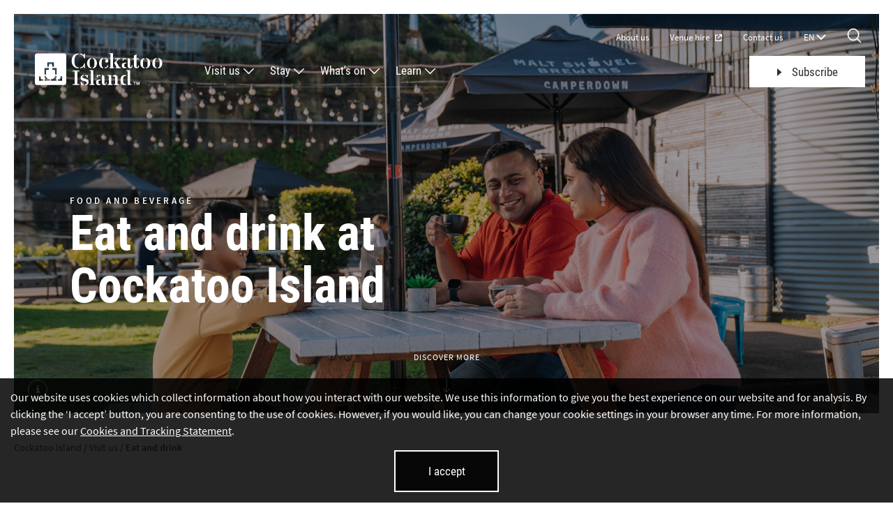

--- FILE ---
content_type: text/html; charset=utf-8
request_url: http://www.cockatooisland.gov.au/en/visit-us/eat-and-drink/
body_size: 18120
content:


<!DOCTYPE html>
<html lang="en">

<head>
    <meta charset="UTF-8">
    <meta http-equiv="x-ua-compatible" content="ie=edge">
   <script src="https://kit.fontawesome.com/f333e0d69a.js" crossorigin="anonymous"></script>
    

    <link rel="icon" href="/images/favicon-ci.png">

    <meta name="viewport" content="width=device-width, initial-scale=1.0, minimum-scale=1.0" />
    <meta name="format-detection" content="telephone=no">

    <title>Eat and drink at Cockatoo Island  | Cockatoo Island</title>
    
    <meta name="description">

    <!-- SEO Content -->
    
    <meta property="og:url" content="http://www.cockatooisland.gov.au/en/visit-us/eat-and-drink/">
    <meta property="og:type" content="website">
    
    <meta property="og:title" content="">
    <meta property="og:description" content="">

    
    <meta name="twitter:card" content="summary_large_image">
    
    <meta name="twitter:title" content="">
    <meta name="twitter:description" content="">

    <meta name="twitter:widgets:csp" content="on">
    <meta name="twitter:url" content="http://www.cockatooisland.gov.au/en/visit-us/eat-and-drink/">


    

    
    <link href="/DependencyHandler.axd?s=[base64]&amp;t=Css&amp;cdv=1885036760" type="text/css" rel="stylesheet"/>

            <link href="/css/cockatooisland.css" rel="stylesheet">
        <meta name="facebook-domain-verification" content="8h43fqyawihrx585ay93w4dni0le6o" />
        <script src="https://www.googleoptimize.com/optimize.js?id=OPT-M9CQC76"></script>
        <script>
            (function (h, o, t, j, a, r) {
                h.hj = h.hj || function () { (h.hj.q = h.hj.q || []).push(arguments) };
                h._hjSettings = { hjid: 2600831, hjsv: 6 };
                a = o.getElementsByTagName('head')[0];
                r = o.createElement('script'); r.async = 1;
                r.src = t + h._hjSettings.hjid + j + h._hjSettings.hjsv;
                a.appendChild(r);
            })(window, document, 'https://static.hotjar.com/c/hotjar-', '.js?sv=');
        </script>

    <style>
        .fa {
            font-size: 22px;
            color: #fff;
            position: relative;
            top: 2px;
        }
    </style>

    <!-- Google Tag Manager -->
    <script>
        (function (w, d, s, l, i) {
            w[l] = w[l] || []; w[l].push({
                'gtm.start':
                    new Date().getTime(), event: 'gtm.js'
            }); var f = d.getElementsByTagName(s)[0],
                j = d.createElement(s), dl = l != 'dataLayer' ? '&l=' + l : ''; j.async = true; j.src =
                    'https://www.googletagmanager.com/gtm.js?id=' + i + dl; f.parentNode.insertBefore(j, f);
        })(window, document, 'script', 'dataLayer', 'GTM-WPCPCJ');
    </script>
    <!-- End Google Tag Manager -->
    <!-- Global site tag (gtag.js) - Google Analytics -->
    <script async src="https://www.googletagmanager.com/gtag/js?id=UA-142675349-2"></script>
    <script>
        window.dataLayer = window.dataLayer || [];
        function gtag() { dataLayer.push(arguments); }
        gtag('js', new Date());

        gtag('config', 'UA-142675349-2');
    </script>
    <!-- End Google Analytics -->


</head>

<body>

    <div class="overlay"></div>
    <section class="modal"></section>

    

<!-- Special seachbox modal-->
<section class="modal-container search">
    <div class="modal-container-header">
        <img class="modal-logo pull-left" src="/images/Cockatoo-Island-logo-black.svg" alt="Logo" />
        <button class=" light modal-close pull-right">
            <img src="/images/cross-black.svg" alt="arrow" />
        </button>
    </div>
    <div class="modal-container-body">
        <div class="search-container">
            <form action="/en/search">
                <h4>What are you searching for?</h4>
                <div class="form-field">
                    <label for="Search" style="display:none;">Search</label>
                    <input type="text" name="Search" placeholder="Search" />
                    <img class="search-icon inject-me" alt="arrow" src="/images/magnifying-glass-white.svg" />
                </div>
                <button class="pull-right search-submit">
                    <span><img class="link-arrow" alt="arrow" src="/images/link-arrow-black.svg"></span>
                    <span>Search</span>
                </button>
            </form>
        </div>
    </div>
</section>

<!-- Header -->
<!--Subnav -->
<div class="header-subnav hide">

                <div class="header-subnav-subpage-container subpage-0 hide">
                    <div class="left-col">
                        <div class="header-subnav-heading">
                            <a href="/en/visit-us/" aria-label="Visit us">
                                <img alt="Menu item arrow" class="footer-link-arrow inject-me" src="/images/link-arrow-white.svg"> Visit us <span>overview</span>
                            </a>
                        </div>

                                <a href="/en/visit-us/plan-your-trip/" class="header-subnav-link line-arrow-link parent-header-subnav-link" aria-label="Plan your trip">
                                    <span class="hover-line"></span><img class="a-link-arrow" alt="arrow" src="/images/link-arrow-black.svg" />
                                    Plan your trip
                                </a>
                                <a href="/en/visit-us/eat-and-drink/" class="header-subnav-link line-arrow-link parent-header-subnav-link" aria-label="Eat and drink">
                                    <span class="hover-line"></span><img class="a-link-arrow" alt="arrow" src="/images/link-arrow-black.svg" />
                                    Eat and drink
                                </a>
                                <a href="/en/visit-us/faqs/" class="header-subnav-link line-arrow-link parent-header-subnav-link" aria-label="FAQs">
                                    <span class="hover-line"></span><img class="a-link-arrow" alt="arrow" src="/images/link-arrow-black.svg" />
                                    FAQs
                                </a>
                                <a href="/en/visit-us/itineraries/" class="header-subnav-link line-arrow-link parent-header-subnav-link" aria-label="Itineraries">
                                    <span class="hover-line"></span><img class="a-link-arrow" alt="arrow" src="/images/link-arrow-black.svg" />
                                    Itineraries
                                </a>
                                <a href="/en/visit-us/school-groups/" class="header-subnav-link line-arrow-link parent-header-subnav-link" aria-label="School groups">
                                    <span class="hover-line"></span><img class="a-link-arrow" alt="arrow" src="/images/link-arrow-black.svg" />
                                    School groups
                                </a>
                                <a href="/en/visit-us/vacation-care-groups/" class="header-subnav-link line-arrow-link parent-header-subnav-link" aria-label="Vacation care groups">
                                    <span class="hover-line"></span><img class="a-link-arrow" alt="arrow" src="/images/link-arrow-black.svg" />
                                    Vacation care groups
                                </a>
                                <a href="/en/visit-us/visit-us-overview/" class="header-subnav-link line-arrow-link parent-header-subnav-link" aria-label="Visit us (overview)">
                                    <span class="hover-line"></span><img class="a-link-arrow" alt="arrow" src="/images/link-arrow-black.svg" />
                                    Visit us (overview)
                                </a>

                    </div>

                </div>
                <div class="header-subnav-subpage-container subpage-1 hide">
                    <div class="left-col">
                        <div class="header-subnav-heading">
                            <a href="/en/stay/" aria-label="Stay">
                                <img alt="Menu item arrow" class="footer-link-arrow inject-me" src="/images/link-arrow-white.svg"> Stay <span>overview</span>
                            </a>
                        </div>

                                <a href="/en/stay/waterfront-campground/" class="header-subnav-link line-arrow-link parent-header-subnav-link" aria-label="Waterfront campground">
                                    <span class="hover-line"></span><img class="a-link-arrow" alt="arrow" src="/images/link-arrow-black.svg" />
                                    Waterfront campground
                                </a>
                                <a href="/en/stay/houses-and-apartments/" class="header-subnav-link line-arrow-link parent-header-subnav-link" aria-label="Houses and apartments">
                                    <span class="hover-line"></span><img class="a-link-arrow" alt="arrow" src="/images/link-arrow-black.svg" />
                                    Houses and apartments
                                </a>
                                <a href="/en/stay/school-camping/" class="header-subnav-link line-arrow-link parent-header-subnav-link" aria-label="School camping">
                                    <span class="hover-line"></span><img class="a-link-arrow" alt="arrow" src="/images/link-arrow-black.svg" />
                                    School camping
                                </a>
                                <a href="/en/stay/vouchers-and-deals/" class="header-subnav-link line-arrow-link parent-header-subnav-link" aria-label="Vouchers and deals">
                                    <span class="hover-line"></span><img class="a-link-arrow" alt="arrow" src="/images/link-arrow-black.svg" />
                                    Vouchers and deals
                                </a>
                                <a href="/en/stay/stay-overview/" class="header-subnav-link line-arrow-link parent-header-subnav-link" aria-label="Stay (overview)">
                                    <span class="hover-line"></span><img class="a-link-arrow" alt="arrow" src="/images/link-arrow-black.svg" />
                                    Stay (overview)
                                </a>

                    </div>

                </div>
                <div class="header-subnav-subpage-container subpage-2 hide">
                    <div class="left-col">
                        <div class="header-subnav-heading">
                            <a href="/en/whats-on/" aria-label="What&#39;s on">
                                <img alt="Menu item arrow" class="footer-link-arrow inject-me" src="/images/link-arrow-white.svg"> What&#39;s on <span>overview</span>
                            </a>
                        </div>

                                <a href="/en/whats-on/whats-on-calendar/" class="header-subnav-link line-arrow-link parent-header-subnav-link" aria-label="What&#39;s on calendar">
                                    <span class="hover-line"></span><img class="a-link-arrow" alt="arrow" src="/images/link-arrow-black.svg" />
                                    What&#39;s on calendar
                                </a>
                                <a href="/en/whats-on/tours/" class="header-subnav-link line-arrow-link parent-header-subnav-link" aria-label="Tours">
                                    <span class="hover-line"></span><img class="a-link-arrow" alt="arrow" src="/images/link-arrow-black.svg" />
                                    Tours
                                </a>
                                <a href="/en/whats-on/sunset-sessions/" class="header-subnav-link line-arrow-link parent-header-subnav-link" aria-label="Sunset Sessions">
                                    <span class="hover-line"></span><img class="a-link-arrow" alt="arrow" src="/images/link-arrow-black.svg" />
                                    Sunset Sessions
                                </a>
                                <a href="/en/whats-on/do-sydney-summer-differently/" class="header-subnav-link line-arrow-link parent-header-subnav-link" aria-label="Do Sydney summer differently">
                                    <span class="hover-line"></span><img class="a-link-arrow" alt="arrow" src="/images/link-arrow-black.svg" />
                                    Do Sydney summer differently
                                </a>
                                <a href="/en/whats-on/steam-crane-demonstration/" class="header-subnav-link line-arrow-link parent-header-subnav-link" aria-label="Steam crane demonstration">
                                    <span class="hover-line"></span><img class="a-link-arrow" alt="arrow" src="/images/link-arrow-black.svg" />
                                    Steam crane demonstration
                                </a>
                                <a href="/en/whats-on/whats-on-overview/" class="header-subnav-link line-arrow-link parent-header-subnav-link" aria-label="What&#39;s on (overview)">
                                    <span class="hover-line"></span><img class="a-link-arrow" alt="arrow" src="/images/link-arrow-black.svg" />
                                    What&#39;s on (overview)
                                </a>

                    </div>

                </div>
                <div class="header-subnav-subpage-container subpage-3 hide">
                    <div class="left-col">
                        <div class="header-subnav-heading">
                            <a href="/en/learn/" aria-label="Learn">
                                <img alt="Menu item arrow" class="footer-link-arrow inject-me" src="/images/link-arrow-white.svg"> Learn <span>overview</span>
                            </a>
                        </div>

                                <a href="/en/learn/school-groups/" class="header-subnav-link line-arrow-link parent-header-subnav-link" aria-label="School groups">
                                    <span class="hover-line"></span><img class="a-link-arrow" alt="arrow" src="/images/link-arrow-black.svg" />
                                    School groups
                                </a>
                                <a href="/en/learn/vacation-care-groups/" class="header-subnav-link line-arrow-link parent-header-subnav-link" aria-label="Vacation care groups">
                                    <span class="hover-line"></span><img class="a-link-arrow" alt="arrow" src="/images/link-arrow-black.svg" />
                                    Vacation care groups
                                </a>
                                <a href="/en/learn/kids-activities/" class="header-subnav-link line-arrow-link parent-header-subnav-link" aria-label="Kids activities">
                                    <span class="hover-line"></span><img class="a-link-arrow" alt="arrow" src="/images/link-arrow-black.svg" />
                                    Kids activities
                                </a>
                                <a href="/en/learn/island-history/" class="header-subnav-link line-arrow-link parent-header-subnav-link" aria-label="Island history">
                                    <span class="hover-line"></span><img class="a-link-arrow" alt="arrow" src="/images/link-arrow-black.svg" />
                                    Island history
                                </a>
                                <a href="/en/learn/online-exhibitions/" class="header-subnav-link line-arrow-link parent-header-subnav-link" aria-label="Online exhibitions">
                                    <span class="hover-line"></span><img class="a-link-arrow" alt="arrow" src="/images/link-arrow-black.svg" />
                                    Online exhibitions
                                </a>
                                <a href="/en/learn/video-library/" class="header-subnav-link line-arrow-link parent-header-subnav-link" aria-label="Video library">
                                    <span class="hover-line"></span><img class="a-link-arrow" alt="arrow" src="/images/link-arrow-black.svg" />
                                    Video library
                                </a>
                                <a href="/en/learn/learn-overview/" class="header-subnav-link line-arrow-link parent-header-subnav-link" aria-label="Learn (overview)">
                                    <span class="hover-line"></span><img class="a-link-arrow" alt="arrow" src="/images/link-arrow-black.svg" />
                                    Learn (overview)
                                </a>

                    </div>

                </div>

    <!--
            see-and-do
            learn
            community
            venue-hire
            our-story
        -->
</div>
<!--End Subnav -->

<section class="header-sidemenu">
    <div class="header-sidemenu-content">
        <div class="header-sidemenu-header">
            <a href="/" aria-label="Homepage">
                <img class="header-mobile-logo inject-me" src="/images/Cockatoo-Island-logo-black.svg" alt="Logo" />
            </a>

            <button class="light header-sidemenu-header-close">
                <img src="/images/cross-black.svg" alt="arrow" />
            </button>
        </div>


        <nav id="cssmenumobile" class="main-navigation">
                <ul class="main-menu">
                        <li>
                                                            <a href="#" class="test" onClick="event.preventDefault()">

                                    Visit us

                                </a>


                                <ul class="level-2">
                                        <!-- mobile style for lastelement target toggle class  lastelement -->
                                        <li class="">
                                                                                            <a href="/en/visit-us/plan-your-trip/" class="line-arrow-link">
                                                    Plan your trip
                                                </a>

                                        </li>
                                        <!-- mobile style for lastelement target toggle class  lastelement -->
                                        <li class="">
                                                                                            <a href="/en/visit-us/eat-and-drink/" class="line-arrow-link">
                                                    Eat and drink
                                                </a>

                                        </li>
                                        <!-- mobile style for lastelement target toggle class  lastelement -->
                                        <li class="">
                                                                                            <a href="/en/visit-us/faqs/" class="line-arrow-link">
                                                    FAQs
                                                </a>

                                        </li>
                                        <!-- mobile style for lastelement target toggle class  lastelement -->
                                        <li class="">
                                                                                            <a href="/en/visit-us/itineraries/" class="line-arrow-link">
                                                    Itineraries
                                                </a>

                                        </li>
                                        <!-- mobile style for lastelement target toggle class  lastelement -->
                                        <li class="">
                                                                                            <a href="/en/visit-us/school-groups/" class="line-arrow-link">
                                                    School groups
                                                </a>

                                        </li>
                                        <!-- mobile style for lastelement target toggle class  lastelement -->
                                        <li class="">
                                                                                            <a href="/en/visit-us/vacation-care-groups/" class="line-arrow-link">
                                                    Vacation care groups
                                                </a>

                                        </li>
                                        <!-- mobile style for lastelement target toggle class  lastelement -->
                                        <li class="lastelement">
                                                                                            <a href="/en/visit-us/visit-us-overview/" class="line-arrow-link">
                                                        <svg xmlns="http://www.w3.org/2000/svg" xmlns:xlink="http://www.w3.org/1999/xlink" width="7px" height="11px" viewBox="0 0 7 11" version="1.1" class="injected-svg footer-link-arrow inject-me">
                                                            <g stroke="none" stroke-width="1" fill="none" fill-rule="evenodd">
                                                                <g transform="translate(-974.000000, -10786.000000)" fill="#FFFFFF" fill-rule="nonzero">
                                                                    <polygon transform="translate(977.208333, 10791.500000) rotate(-180.000000) translate(-977.208333, -10791.500000) " points="980.416667 10797 974 10791.5 980.416667 10786"></polygon>
                                                                </g>
                                                            </g>
                                                        </svg>
                                                    Visit us (overview)
                                                </a>

                                        </li>
                                </ul>
                        </li>
                        <li>
                                                            <a href="#" class="test" onClick="event.preventDefault()">

                                    Stay

                                </a>


                                <ul class="level-2">
                                        <!-- mobile style for lastelement target toggle class  lastelement -->
                                        <li class="">
                                                                                            <a href="/en/stay/waterfront-campground/" class="line-arrow-link">
                                                    Waterfront campground
                                                </a>

                                        </li>
                                        <!-- mobile style for lastelement target toggle class  lastelement -->
                                        <li class="">
                                                                                            <a href="/en/stay/houses-and-apartments/" class="line-arrow-link">
                                                    Houses and apartments
                                                </a>

                                        </li>
                                        <!-- mobile style for lastelement target toggle class  lastelement -->
                                        <li class="">
                                                                                            <a href="/en/stay/school-camping/" class="line-arrow-link">
                                                    School camping
                                                </a>

                                        </li>
                                        <!-- mobile style for lastelement target toggle class  lastelement -->
                                        <li class="">
                                                                                            <a href="/en/stay/vouchers-and-deals/" class="line-arrow-link">
                                                    Vouchers and deals
                                                </a>

                                        </li>
                                        <!-- mobile style for lastelement target toggle class  lastelement -->
                                        <li class="lastelement">
                                                                                            <a href="/en/stay/stay-overview/" class="line-arrow-link">
                                                        <svg xmlns="http://www.w3.org/2000/svg" xmlns:xlink="http://www.w3.org/1999/xlink" width="7px" height="11px" viewBox="0 0 7 11" version="1.1" class="injected-svg footer-link-arrow inject-me">
                                                            <g stroke="none" stroke-width="1" fill="none" fill-rule="evenodd">
                                                                <g transform="translate(-974.000000, -10786.000000)" fill="#FFFFFF" fill-rule="nonzero">
                                                                    <polygon transform="translate(977.208333, 10791.500000) rotate(-180.000000) translate(-977.208333, -10791.500000) " points="980.416667 10797 974 10791.5 980.416667 10786"></polygon>
                                                                </g>
                                                            </g>
                                                        </svg>
                                                    Stay (overview)
                                                </a>

                                        </li>
                                </ul>
                        </li>
                        <li>
                                                            <a href="#" class="test" onClick="event.preventDefault()">

                                    What&#39;s on

                                </a>


                                <ul class="level-2">
                                        <!-- mobile style for lastelement target toggle class  lastelement -->
                                        <li class="">
                                                                                            <a href="https://www.harbourtrust.gov.au/whats-on/events-calendar/?location=Cockatoo+Island" class="line-arrow-link" target="_blank">
                                                    What&#39;s on calendar
                                                    <img class="external-link" alt="" style="margin-left:5px;width:unset" src="/images/external-link-icon-gray.svg">
                                                </a>

                                        </li>
                                        <!-- mobile style for lastelement target toggle class  lastelement -->
                                        <li class="">
                                                                                            <a href="/en/whats-on/tours/" class="line-arrow-link">
                                                    Tours
                                                </a>

                                        </li>
                                        <!-- mobile style for lastelement target toggle class  lastelement -->
                                        <li class="">
                                                                                            <a href="/en/whats-on/sunset-sessions/" class="line-arrow-link">
                                                    Sunset Sessions
                                                </a>

                                        </li>
                                        <!-- mobile style for lastelement target toggle class  lastelement -->
                                        <li class="">
                                                                                            <a href="/en/whats-on/do-sydney-summer-differently/" class="line-arrow-link">
                                                    Do Sydney summer differently
                                                </a>

                                        </li>
                                        <!-- mobile style for lastelement target toggle class  lastelement -->
                                        <li class="">
                                                                                            <a href="/en/whats-on/steam-crane-demonstration/" class="line-arrow-link">
                                                    Steam crane demonstration
                                                </a>

                                        </li>
                                        <!-- mobile style for lastelement target toggle class  lastelement -->
                                        <li class="lastelement">
                                                                                            <a href="/en/whats-on/whats-on-overview/" class="line-arrow-link">
                                                        <svg xmlns="http://www.w3.org/2000/svg" xmlns:xlink="http://www.w3.org/1999/xlink" width="7px" height="11px" viewBox="0 0 7 11" version="1.1" class="injected-svg footer-link-arrow inject-me">
                                                            <g stroke="none" stroke-width="1" fill="none" fill-rule="evenodd">
                                                                <g transform="translate(-974.000000, -10786.000000)" fill="#FFFFFF" fill-rule="nonzero">
                                                                    <polygon transform="translate(977.208333, 10791.500000) rotate(-180.000000) translate(-977.208333, -10791.500000) " points="980.416667 10797 974 10791.5 980.416667 10786"></polygon>
                                                                </g>
                                                            </g>
                                                        </svg>
                                                    What&#39;s on (overview)
                                                </a>

                                        </li>
                                </ul>
                        </li>
                        <li>
                                                            <a href="#" class="test" onClick="event.preventDefault()">

                                    Learn

                                </a>


                                <ul class="level-2">
                                        <!-- mobile style for lastelement target toggle class  lastelement -->
                                        <li class="">
                                                                                            <a href="/en/learn/school-groups/" class="line-arrow-link">
                                                    School groups
                                                </a>

                                        </li>
                                        <!-- mobile style for lastelement target toggle class  lastelement -->
                                        <li class="">
                                                                                            <a href="/en/learn/vacation-care-groups/" class="line-arrow-link">
                                                    Vacation care groups
                                                </a>

                                        </li>
                                        <!-- mobile style for lastelement target toggle class  lastelement -->
                                        <li class="">
                                                                                            <a href="http://www.harbourtrust.gov.au/discover-and-learn/kids-activities/" class="line-arrow-link" target="_blank">
                                                    Kids activities
                                                    <img class="external-link" alt="" style="margin-left:5px;width:unset" src="/images/external-link-icon-gray.svg">
                                                </a>

                                        </li>
                                        <!-- mobile style for lastelement target toggle class  lastelement -->
                                        <li class="">
                                                                                            <a href="/en/learn/island-history/" class="line-arrow-link">
                                                    Island history
                                                </a>

                                        </li>
                                        <!-- mobile style for lastelement target toggle class  lastelement -->
                                        <li class="">
                                                                                            <a href="https://artsandculture.google.com/story/iron-giants-the-heritage-cranes-of-cockatoo-island-sydney-harbour-federation-trust/0QUhnbJmJxb9-A" class="line-arrow-link" target="_blank">
                                                    Online exhibitions
                                                    <img class="external-link" alt="" style="margin-left:5px;width:unset" src="/images/external-link-icon-gray.svg">
                                                </a>

                                        </li>
                                        <!-- mobile style for lastelement target toggle class  lastelement -->
                                        <li class="">
                                                                                            <a href="/en/learn/video-library/" class="line-arrow-link">
                                                    Video library
                                                </a>

                                        </li>
                                        <!-- mobile style for lastelement target toggle class  lastelement -->
                                        <li class="lastelement">
                                                                                            <a href="/en/learn/learn-overview/" class="line-arrow-link">
                                                        <svg xmlns="http://www.w3.org/2000/svg" xmlns:xlink="http://www.w3.org/1999/xlink" width="7px" height="11px" viewBox="0 0 7 11" version="1.1" class="injected-svg footer-link-arrow inject-me">
                                                            <g stroke="none" stroke-width="1" fill="none" fill-rule="evenodd">
                                                                <g transform="translate(-974.000000, -10786.000000)" fill="#FFFFFF" fill-rule="nonzero">
                                                                    <polygon transform="translate(977.208333, 10791.500000) rotate(-180.000000) translate(-977.208333, -10791.500000) " points="980.416667 10797 974 10791.5 980.416667 10786"></polygon>
                                                                </g>
                                                            </g>
                                                        </svg>
                                                    Learn (overview)
                                                </a>

                                        </li>
                                </ul>
                        </li>
                </ul>

        </nav>


    </div>


    <div class="header-sidemenu-footer">

        <!-- header-sidemenu for Harbour Trust -->
        <!-- header-sidemenu for Cockatoo Island -->
            <div class="content cockatooisland-sidemenu-nav">

                <div class="header-sidemenu-nav">
                    <ul class="sidemenu-nav-list">
                        <li><a href="/en/about-us/" aria-label="About us" class="sidemenu-bottom-link">About us</a></li>
                        <li><a href="https://www.harbourtrust.gov.au/en/venue-hire/" target="_blank" aria-label="Venue hire" class="sidemenu-bottom-link">Venue hire <span class="external-link-mobile"><img src="/images/external-link-icon-black.svg" alt="" /></span></a></li>
                        <li><a href="/en/contact-us/" aria-label="Contact us" class="sidemenu-bottom-link contact">Contact us</a></li>
                    </ul>
                </div>


                    <a class="btn-link header-btn-donate" href="/en/subscribe/" onclick="SetGaEventTracking('CTA Buttons', 'Click', 'Header - Subscribe - /en/subscribe/');">
                        <img class="inject-me" alt="arrow" src="/images/link-arrow-black.svg" />
                        Subscribe
                    </a>

                <div class="header-sidemenu-social">

                    

                            <a href="https://www.facebook.com/CockatooIslandSydneyHarbour/" target="_blank" aria-label="Facebook">
                                    <div><img alt="Facebook Icon" class="inject-me" src="/media/4541/facebook-black.svg" /></div>
                            </a>
                            <a href="https://instagram.com/cockatooisland" target="_blank" aria-label="Instagram">
                                    <div><img alt="Instagram Icon" class="inject-me" src="/media/4542/insta-black.svg" /></div>
                            </a>

                </div>
            </div>
    </div>

</section>

<section class="header   innerPageHeader">
    <div id="headertrigger"></div>

    <div class="header-mobile-nav">
        <a href="/" aria-label="Homepage">
            <img class="header-mobile-logo" src="/images/Cockatoo-Island-logo-black.svg" alt="Logo" />
        </a>
        <div class="header-mobile-right-container">

                <a href="#" aria-label="Language selector" class="header-lang-selector lang-selector" role="button">
                    EN <img class="arrow inject-me" alt="language selector" src="/images/arrow-down.svg" />
                </a>
            <a href="#" data-modal="true" data-target-class="search" aria-label="Search" class="search">
                <img class="header-search inject-me" alt="search" src="/images/magnifying-glass-white.svg" />
            </a>
            <div class="header-mobile-seperator"></div>

            <button class="btn-hamburger">
                <img class=" inject-me" alt="menu" src="/images/hamburger.svg" />
                Menu
            </button>

            <div class="header-lang-container lang-container hide">
                <div class="lang english hide">
                    <div class="box"></div><a href="#" aria-label="">English</a>
                </div>
                <div class="lang french">
                    <div class="box"></div><a href="#" aria-label="">Français</a>
                </div>
                <div class="lang spanish">
                    <div class="box"></div><a href="#" aria-label="">Español</a>
                </div>
                <div class="lang chinese">
                    <div class="box"></div><a href="#" aria-label="">简体中文</a>
                </div>
            </div>

        </div>
    </div>

    <a href="/" aria-label="Homepage">
        <img class="header-logo" src="/images/CI-Logo-White.svg"
             alt="Logo" />
    </a>

    <!-- Header for Harbour Trust -->

    <!-- Header for Cockatoo Island -->
        <div class="header-top-right-container">

            <a href="/en/about-us/" aria-label="About us" class="header-top-link">About us</a>
            <a href="https://www.harbourtrust.gov.au/en/venue-hire/" target="_blank" aria-label="Venue hire" class="header-top-link">
                Venue hire
                <img class="external-link " alt="" src="/images/external-link-icon.svg" />

            </a>
            <a href="/en/contact-us/" aria-label="Contact us" class="header-top-link contact">Contact us</a>

            <a href="#" aria-label="Language selector" class="header-lang-selector lang-selector">
                EN <img class="arrow" alt="arrow" src="/images/arrow-down-white.svg" />
            </a>

            <a href="#" data-modal="true" data-target-class="search" aria-label="Search" class="search">
                <img class="header-link-arrow inject-me" alt="search" src="/images/magnifying-glass-white.svg" />
            </a>

                <a class="btn-link header-btn-donate light" href="/en/subscribe/" onclick="SetGaEventTracking('CTA Buttons', 'Click', 'Header - Subscribe - /en/subscribe/');">
                    <img class="inject-me" alt="arrow" src="/images/link-arrow-black.svg" />
                    Subscribe
                </a>

            <div class="header-lang-container lang-container hide">
                <div class="lang english hide">
                    <div class="box"></div><a href="/en" aria-label="">English</a>
                </div>
                <div class="lang french ">
                    <div class="box"></div><a href="/fr" aria-label="">Français</a>
                </div>
                <div class="lang spanish ">
                    <div class="box"></div><a href="/es" aria-label="">Español</a>
                </div>
                <div class="lang chinese ">
                    <div class="box"></div><a href="/zh" aria-label="">简体中文</a>
                </div>
                <div class="lang german ">
                    <div class="box"></div><a href="/de" aria-label="">Deutsch</a>
                </div>
                <div class="lang korean ">
                    <div class="box"></div><a href="/ko" aria-label="">한국어</a>
                </div>
            </div>
        </div>

    <div class="">
        <div class="header-nav">
            <!-- Fixed desktop logo-->
            <a href="/" aria-label="Homepage">
                <img class="header-logo fixed" src="/images/Cockatoo-Island-logo-black.svg" alt="Logo" />
            </a>
            <div class="header-nav-container">
                <!--navigation start -->
                <nav id="cssmenu" class="main-navigation">
                        <ul class="main-menu">
                                <li>
                                                                            <a href="#" onClick="event.preventDefault()">

                                            Visit us
                                        </a>
                                                                            <ul class="level-2">
                                                <!-- desktop style for lastelement target toggle class  lastelement -->
                                                <li class="">
                                                                                                            <a href="/en/visit-us/plan-your-trip/">
                                                            Plan your trip
                                                        </a>

                                                </li>
                                                <!-- desktop style for lastelement target toggle class  lastelement -->
                                                <li class="">
                                                                                                            <a href="/en/visit-us/eat-and-drink/">
                                                            Eat and drink
                                                        </a>

                                                </li>
                                                <!-- desktop style for lastelement target toggle class  lastelement -->
                                                <li class="">
                                                                                                            <a href="/en/visit-us/faqs/">
                                                            FAQs
                                                        </a>

                                                </li>
                                                <!-- desktop style for lastelement target toggle class  lastelement -->
                                                <li class="">
                                                                                                            <a href="/en/visit-us/itineraries/">
                                                            Itineraries
                                                        </a>

                                                </li>
                                                <!-- desktop style for lastelement target toggle class  lastelement -->
                                                <li class="">
                                                                                                            <a href="/en/visit-us/school-groups/">
                                                            School groups
                                                        </a>

                                                </li>
                                                <!-- desktop style for lastelement target toggle class  lastelement -->
                                                <li class="">
                                                                                                            <a href="/en/visit-us/vacation-care-groups/">
                                                            Vacation care groups
                                                        </a>

                                                </li>
                                                <!-- desktop style for lastelement target toggle class  lastelement -->
                                                <li class="lastelement">
                                                                                                            <a href="/en/visit-us/visit-us-overview/">
                                                                <svg xmlns="http://www.w3.org/2000/svg" xmlns:xlink="http://www.w3.org/1999/xlink" width="7px" height="11px" viewBox="0 0 7 11" version="1.1" class="injected-svg footer-link-arrow inject-me">
                                                                    <g stroke="none" stroke-width="1" fill="none" fill-rule="evenodd">
                                                                        <g transform="translate(-974.000000, -10786.000000)" fill="#FFFFFF" fill-rule="nonzero">
                                                                            <polygon transform="translate(977.208333, 10791.500000) rotate(-180.000000) translate(-977.208333, -10791.500000) " points="980.416667 10797 974 10791.5 980.416667 10786"></polygon>
                                                                        </g>
                                                                    </g>
                                                                </svg>
                                                            Visit us (overview)
                                                        </a>

                                                </li>
                                        </ul>
                                </li>
                                <li>
                                                                            <a href="#" onClick="event.preventDefault()">

                                            Stay
                                        </a>
                                                                            <ul class="level-2">
                                                <!-- desktop style for lastelement target toggle class  lastelement -->
                                                <li class="">
                                                                                                            <a href="/en/stay/waterfront-campground/">
                                                            Waterfront campground
                                                        </a>

                                                </li>
                                                <!-- desktop style for lastelement target toggle class  lastelement -->
                                                <li class="">
                                                                                                            <a href="/en/stay/houses-and-apartments/">
                                                            Houses and apartments
                                                        </a>

                                                </li>
                                                <!-- desktop style for lastelement target toggle class  lastelement -->
                                                <li class="">
                                                                                                            <a href="/en/stay/school-camping/">
                                                            School camping
                                                        </a>

                                                </li>
                                                <!-- desktop style for lastelement target toggle class  lastelement -->
                                                <li class="">
                                                                                                            <a href="/en/stay/vouchers-and-deals/">
                                                            Vouchers and deals
                                                        </a>

                                                </li>
                                                <!-- desktop style for lastelement target toggle class  lastelement -->
                                                <li class="lastelement">
                                                                                                            <a href="/en/stay/stay-overview/">
                                                                <svg xmlns="http://www.w3.org/2000/svg" xmlns:xlink="http://www.w3.org/1999/xlink" width="7px" height="11px" viewBox="0 0 7 11" version="1.1" class="injected-svg footer-link-arrow inject-me">
                                                                    <g stroke="none" stroke-width="1" fill="none" fill-rule="evenodd">
                                                                        <g transform="translate(-974.000000, -10786.000000)" fill="#FFFFFF" fill-rule="nonzero">
                                                                            <polygon transform="translate(977.208333, 10791.500000) rotate(-180.000000) translate(-977.208333, -10791.500000) " points="980.416667 10797 974 10791.5 980.416667 10786"></polygon>
                                                                        </g>
                                                                    </g>
                                                                </svg>
                                                            Stay (overview)
                                                        </a>

                                                </li>
                                        </ul>
                                </li>
                                <li>
                                                                            <a href="#" onClick="event.preventDefault()">

                                            What&#39;s on
                                        </a>
                                                                            <ul class="level-2">
                                                <!-- desktop style for lastelement target toggle class  lastelement -->
                                                <li class="">
                                                                                                            <a href="https://www.harbourtrust.gov.au/whats-on/events-calendar/?location=Cockatoo+Island" target="_blank">
                                                            What&#39;s on calendar
                                                            <img class="external-link" alt="" style="margin-left:5px" src="/images/external-link-icon-black.svg">
                                                        </a>

                                                </li>
                                                <!-- desktop style for lastelement target toggle class  lastelement -->
                                                <li class="">
                                                                                                            <a href="/en/whats-on/tours/">
                                                            Tours
                                                        </a>

                                                </li>
                                                <!-- desktop style for lastelement target toggle class  lastelement -->
                                                <li class="">
                                                                                                            <a href="/en/whats-on/sunset-sessions/">
                                                            Sunset Sessions
                                                        </a>

                                                </li>
                                                <!-- desktop style for lastelement target toggle class  lastelement -->
                                                <li class="">
                                                                                                            <a href="/en/whats-on/do-sydney-summer-differently/">
                                                            Do Sydney summer differently
                                                        </a>

                                                </li>
                                                <!-- desktop style for lastelement target toggle class  lastelement -->
                                                <li class="">
                                                                                                            <a href="/en/whats-on/steam-crane-demonstration/">
                                                            Steam crane demonstration
                                                        </a>

                                                </li>
                                                <!-- desktop style for lastelement target toggle class  lastelement -->
                                                <li class="lastelement">
                                                                                                            <a href="/en/whats-on/whats-on-overview/">
                                                                <svg xmlns="http://www.w3.org/2000/svg" xmlns:xlink="http://www.w3.org/1999/xlink" width="7px" height="11px" viewBox="0 0 7 11" version="1.1" class="injected-svg footer-link-arrow inject-me">
                                                                    <g stroke="none" stroke-width="1" fill="none" fill-rule="evenodd">
                                                                        <g transform="translate(-974.000000, -10786.000000)" fill="#FFFFFF" fill-rule="nonzero">
                                                                            <polygon transform="translate(977.208333, 10791.500000) rotate(-180.000000) translate(-977.208333, -10791.500000) " points="980.416667 10797 974 10791.5 980.416667 10786"></polygon>
                                                                        </g>
                                                                    </g>
                                                                </svg>
                                                            What&#39;s on (overview)
                                                        </a>

                                                </li>
                                        </ul>
                                </li>
                                <li>
                                                                            <a href="#" onClick="event.preventDefault()">

                                            Learn
                                        </a>
                                                                            <ul class="level-2">
                                                <!-- desktop style for lastelement target toggle class  lastelement -->
                                                <li class="">
                                                                                                            <a href="/en/learn/school-groups/">
                                                            School groups
                                                        </a>

                                                </li>
                                                <!-- desktop style for lastelement target toggle class  lastelement -->
                                                <li class="">
                                                                                                            <a href="/en/learn/vacation-care-groups/">
                                                            Vacation care groups
                                                        </a>

                                                </li>
                                                <!-- desktop style for lastelement target toggle class  lastelement -->
                                                <li class="">
                                                                                                            <a href="http://www.harbourtrust.gov.au/discover-and-learn/kids-activities/" target="_blank">
                                                            Kids activities
                                                            <img class="external-link" alt="" style="margin-left:5px" src="/images/external-link-icon-black.svg">
                                                        </a>

                                                </li>
                                                <!-- desktop style for lastelement target toggle class  lastelement -->
                                                <li class="">
                                                                                                            <a href="/en/learn/island-history/">
                                                            Island history
                                                        </a>

                                                </li>
                                                <!-- desktop style for lastelement target toggle class  lastelement -->
                                                <li class="">
                                                                                                            <a href="https://artsandculture.google.com/story/iron-giants-the-heritage-cranes-of-cockatoo-island-sydney-harbour-federation-trust/0QUhnbJmJxb9-A" target="_blank">
                                                            Online exhibitions
                                                            <img class="external-link" alt="" style="margin-left:5px" src="/images/external-link-icon-black.svg">
                                                        </a>

                                                </li>
                                                <!-- desktop style for lastelement target toggle class  lastelement -->
                                                <li class="">
                                                                                                            <a href="/en/learn/video-library/">
                                                            Video library
                                                        </a>

                                                </li>
                                                <!-- desktop style for lastelement target toggle class  lastelement -->
                                                <li class="lastelement">
                                                                                                            <a href="/en/learn/learn-overview/">
                                                                <svg xmlns="http://www.w3.org/2000/svg" xmlns:xlink="http://www.w3.org/1999/xlink" width="7px" height="11px" viewBox="0 0 7 11" version="1.1" class="injected-svg footer-link-arrow inject-me">
                                                                    <g stroke="none" stroke-width="1" fill="none" fill-rule="evenodd">
                                                                        <g transform="translate(-974.000000, -10786.000000)" fill="#FFFFFF" fill-rule="nonzero">
                                                                            <polygon transform="translate(977.208333, 10791.500000) rotate(-180.000000) translate(-977.208333, -10791.500000) " points="980.416667 10797 974 10791.5 980.416667 10786"></polygon>
                                                                        </g>
                                                                    </g>
                                                                </svg>
                                                            Learn (overview)
                                                        </a>

                                                </li>
                                        </ul>
                                </li>
                        </ul>

                </nav>
            </div>

            <!--navigation end-->
            <!--<div class="header-nav-container">
                    <div class="header-nav-item">

                            <a href="#" aria-label="" class="nav-link subpage-0">
                                Visit us
                                <img class="footer-link-arrow white" alt="arrow" src="/images/arrow-down-white.svg" />
                                <img class="footer-link-arrow black" alt="arrow" src="/images/arrow-down.svg" />
                            </a>

                    </div>
                    <div class="header-nav-item">

                            <a href="#" aria-label="" class="nav-link subpage-1">
                                Stay
                                <img class="footer-link-arrow white" alt="arrow" src="/images/arrow-down-white.svg" />
                                <img class="footer-link-arrow black" alt="arrow" src="/images/arrow-down.svg" />
                            </a>

                    </div>
                    <div class="header-nav-item">

                            <a href="#" aria-label="" class="nav-link subpage-2">
                                What&#39;s on
                                <img class="footer-link-arrow white" alt="arrow" src="/images/arrow-down-white.svg" />
                                <img class="footer-link-arrow black" alt="arrow" src="/images/arrow-down.svg" />
                            </a>

                    </div>
                    <div class="header-nav-item">

                            <a href="#" aria-label="" class="nav-link subpage-3">
                                Learn
                                <img class="footer-link-arrow white" alt="arrow" src="/images/arrow-down-white.svg" />
                                <img class="footer-link-arrow black" alt="arrow" src="/images/arrow-down.svg" />
                            </a>

                    </div>
-->
            
            <!--</div>-->

                <a class="btn-link header-btn-donate fixed" href="/en/subscribe/" onclick="SetGaEventTracking('CTA Buttons', 'Click', 'Header - Subscribe - /en/subscribe/');">
                    <img class="inject-me" alt="arrow" src="/images/link-arrow-black.svg" />
                    Subscribe
                </a>

        </div>

    </div>

    <!--help text button-->
        <button class="light hero-info-btn">
            <img class="inject-me" alt="arrow" src="/images/info-white.svg" />
        </button>
        <div class="hero-info-text">
            Family enjoying a meal at Marina Café and Bar on Cockatoo Island.
        </div>


        <div class="hero-content">
            <label class="light">FOOD AND BEVERAGE</label>
                <h1>Eat and drink at Cockatoo Island</h1>
            
        </div>






</section>


<!-- End Header -->



    <section class="hero">
        <div class="hero-background-image" style="background-image: url(/media/uazpxkef/marina-cafe-and-bar-cockatoo-island-sydney-harbour_1920x1080.jpg)">
            <div class="video-overlay-med" style="opacity: 0."></div> <!-- video-overlay-dark video-overlay-med video-overlay-light -->
            <!-- -->

        </div>

    </section>
        <section class="jumpto">
        </section>
        <script>
    document.addEventListener("DOMContentLoaded", function () {
        const btn = document.querySelector(".accordion");
        const list = document.getElementById("jumpto-list");

        if (!btn || !list) return;

        btn.addEventListener("click", () => {
            const expanded = btn.getAttribute("aria-expanded") === "true";
            btn.setAttribute("aria-expanded", !expanded);
            list.classList.toggle("hide");
        });
    });
        </script>
        <section class="breadcrumb has-hero-social">
            <!-- only include second class if hero has blue social container-->
            <div class="container">
                <div class="breadcrumb-container">
                    
                    <a href="/en/">Cockatoo Island</a> / <a href="/en/visit-us/">Visit us</a> / <span>Eat and drink</span>
                </div>
                <div class="breadcrumb-container mobile">
                        <a href="/en/">...</a>
                    &nbsp;/ <a href="/en/visit-us/">Visit us</a> / <span>Eat and drink</span>
                </div>
            </div>
        </section>



    





<!-- BEGIN Module 14: Body Copy Module -->
<section id="mod-19619" class="module14 standard-module-spacing">
    <div class="module14-container">
        <div class="module14-main-content">
            <div class="module14-large-paragraph">
                Refuel at one of Cockatoo Island’s family-friendly waterfront cafes or enjoy a picnic with friends and family in an idyllic setting, removed from the hustle and bustle of the city.
            </div>
            <p>Cockatoo Overboard is located near the Visitor Centre on the Eastern Apron while Marina Cafe &amp; Bar is situated in the historic Docks Precinct. Both cafes offer kids specials and are licensed to serve alcohol.</p>
<p>Seeking the perfect picnic? Purchase a meal from either venue – or bring snacks from home – and ascend to Biloela Lawn for a panoramic harbour view. Alternatively, head to the Northern Apron Park for free BBQ facilities. </p>

        </div>
    </div>
</section>
<!-- END Module 14: Body Copy Module -->


<!--  16. Two col mod -->
<section id="mod-20281" class="tiles">
    <div class="container">
            <div class="cols max-2">
                    <div class="tile">
                            <a href="https://www.cockatoomarinacafe.bar/" target='_blank'>
                                <div class="tile-image" style="background-image: url(/media/udzlzpyu/marina-cafe-bar-beer-garden-family-cockatoo-island_710x480.jpg?anchor=center&amp;mode=crop&amp;width=584&amp;height=320&amp;rnd=133271569328530000)"></div>
                            </a>
                        <div class="tile-body">
                            <div>
                                <h5>Marina Cafe & Bar</h5>
                                <p>Located alongside Camber Wharf, this harbour-side hangout exudes country-style pub charm. Relax with a beverage or coffee in the beer garden and take advantage of a diverse menu that includes gluten-free, dairy-free and vegan options.</p>
<p>[Note: Cafe menu available daily, kitchen menu offered Thursday to Sunday​. Last kitchen orders are 60 mins prior to close, alcohol/coffee service ends 30 mins prior to close.]<br /><br /></p>
<table border="1" style="border-collapse: collapse; width: 100%; height: 100px;">
<tbody>
<tr style="height: 18px;">
<td style="width: 12.5%; text-align: center; height: 18px;">Summer hours</td>
</tr>
<tr style="height: 82px;">
<td style="width: 12.5%; height: 82px;">
<ul>
<li>Mon to Fri – 10am to 3pm</li>
<li>Sat – 9am to 5pm</li>
<li>Sun – 9am to 3pm</li>
</ul>
</td>
</tr>
</tbody>
</table>
<h5>Private functions</h5>
<p>To book a private function, contact the Events Manager on <a href="tel:0457571610">0457 571 610</a>. For more info, email <a rel="noopener" href="mailto:enquiries@cockatoomarinacafe.bar" target="_blank">enquiries@cockatoomarinacafe.bar</a>, call <a href="tel:1300228326">1300 228 326</a> or visit the <a rel="noopener" href="https://www.cockatoomarinacafe.bar/" target="_blank">venue's website</a>.<br /><br /></p>
<ul>
<li><a rel="noopener" href="https://www.cockatoomarinacafe.bar/wp-content/uploads/2023/10/cafe-menu-2023.pdf" target="_blank"><span class="iconDownload">Cafe, kitchen &amp; bar menu (pdf)</span></a></li>
<li><a rel="noopener" href="https://www.cockatoomarinacafe.bar/wp-content/uploads/2025/02/2025-MCB-Catering-Booklet-c.pdf" target="_blank"><span class="iconDownload">Private functions catering (pdf)</span></a></li>
<li><a rel="noopener" href="https://www.cockatoomarinacafe.bar/wp-content/uploads/2025/07/2025-Corporate-Conference-Menu.pdf" target="_blank">Corporate conference catering (pdf)</a></li>
</ul>
<p> </p>
                            </div>
                        </div>
                            <div class="tile-cta-btn-link">
                                <a class="btn-link header-btn-donate" href="https://www.cockatoomarinacafe.bar/" target="_blank">
                                    Marina Cafe &amp; Bar website
                                </a>
                            </div>
                        
                    </div>
                    <div class="tile">
                            <a href="https://cockatoooverboard.com.au/" target='_blank'>
                                <div class="tile-image" style="background-image: url(/media/uinavmw1/cockatoo-overboard-cafe_588x320.jpg?anchor=center&amp;mode=crop&amp;width=584&amp;height=320&amp;rnd=133960900628670000)"></div>
                            </a>
                        <div class="tile-body">
                            <div>
                                <h5>Cockatoo Overboard</h5>
                                <p>Located on the Eastern Apron, just opposite the Visitor Centre, Cockatoo Overboard offers diners an opportunity to enjoy breakfast, lunch and dinner – as well as a selection of hot, cold and alcoholic refreshments – as they take in an incredible harbour view.</p>
<p><em>[Note: Kitchen shuts 60 mins prior to close.]<br><br></em></p>
<table border="1" style="border-collapse: collapse; width: 100%; height: 121px;">
<tbody>
<tr style="height: 20px;">
<td style="width: 3.125%; text-align: center; height: 20px;">Summer hours</td>
</tr>
<tr style="height: 101px;">
<td style="width: 3.125%; height: 101px;">
<ul>
<li>Mon to Thurs – 8.30am to 4:30pm</li>
<li>Fri – 8.30am to 5pm</li>
<li>Sat – 8.30am to 8pm</li>
<li>Sun – 8.30am to 4:30pm</li>
</ul>
</td>
</tr>
</tbody>
</table>
<p> </p>
<p><span style="color: #303030; font-family: 'Roboto Condensed'; font-size: 22px;">Catering, orders and enquiries </span></p>
<p>For all cafe enquiries please call <a href="tel:0295555586">(02) 9555 5586</a> or email <a href="mailto:info@cockatoooverboard.com.au">info@cockatoooverboard.com.au.</a></p>
<p>For all corporate, event and school catering enquiries please call <a rel="noopener" href="tel:0434372260" target="_blank">0434 372 260</a> or email <a href="mailto:hello@societecatering.com.au">hello@societecatering.com.au.</a></p>
<p>To order a BBQ pack, please <a rel="noopener" href="https://secure.netbookings.com.au/tourism/2238/findyourexperience" target="_blank">click here</a>. <br><br></p>
<ul>
<li><span class="iconDownload"><a rel="noopener" href="https://cockatoooverboard.com.au/wp-content/uploads/2025/10/cafe-menu-25.pdf" target="_blank">Cafe menu (pdf)</a></span></li>
<li><span class="iconDownload"><a rel="noopener" href="https://cockatoooverboard.com.au/wp-content/uploads/2025/10/Catering-Menu-2.pdf" target="_blank">Catering menu – conferences (pdf)</a></span></li>
<li><span class="iconDownload"><a rel="noopener" href="https://cockatoooverboard.com.au/wp-content/uploads/2025/10/School-Catering-Information.pdf" target="_blank">Catering menu </a><a rel="noopener" href="https://cockatoooverboard.com.au/wp-content/uploads/2025/10/Catering-Menu-2.pdf" target="_blank">–</a><a rel="noopener" href="https://cockatoooverboard.com.au/wp-content/uploads/2025/10/School-Catering-Information.pdf" target="_blank"> schools (pdf)</a></span></li>
<li><span class="iconDownload"><a rel="noopener" href="https://cockatoooverboard.com.au/wp-content/uploads/2025/07/Christmas-menu-2025.pdf" target="_blank">Christmas party menu (pdf)</a></span></li>
<li><span class="iconDownload"><a rel="noopener" href="/media/1sydfxht/cockatoo-overboard-bbq-pack-happy-campers.pdf" target="_blank" title="Cockatoo Overboard BBQ Pack Happy Campers">BBQ pack menu (pdf)</a></span></li>
</ul>
                            </div>
                        </div>
                            <div class="tile-cta-btn-link">
                                <a class="btn-link header-btn-donate" href="https://cockatoooverboard.com.au/" target="_blank">
                                    Cockatoo Overboard website
                                </a>
                            </div>
                        
                    </div>
            </div>
    </div>
</section>

    



<!-- 27. Related tiles -->
<section id="mod-19641" class="tiles-slider">
    <!-- shadows on tiles -->

    <div class="container">
        <div class="tiles-heading">
            <div class="indent-left-25">
                <label>You may also like</label>
                <h2>Helpful links</h2>
                <p class="subtext">
                    Looking to visit, stay at or tour Cockatoo Island? Here are some useful links.
                </p>
            </div>
        </div>
    </div>
        <div class="tiles-slider-owl">
            <div class="owl-carousel owl-theme" role="region" aria-label="Helpful links Carousel">
                    <div class="item tile">
                            <a href="/en/visit-us/" target='' aria-label="" onclick="SetGaEventTracking('CTA Buttons', 'Click', 'Related Tiles - Plan your trip - (from: http://www.cockatooisland.gov.au/en/visit-us/eat-and-drink/) - (to: /en/visit-us/)');">
                                <div class="tile-image" style="background-image: url(/media/hdrflcgq/cockatoo-island-ferry-sydney-harbour_470x515.jpg?anchor=center&amp;mode=crop&amp;width=388&amp;height=300&amp;rnd=133615539389300000)"></div>
                            </a>
                                                    <div class="tile-image-caption">Visit </div>
                        <div class="tile-body has-tag">
                            <div>
                                <h5>
                                    Plan your trip
                                </h5>
                            </div>
                        </div>
                        <div class="tile-footer">
                                <a href="/en/visit-us/" target='' class="line-arrow-link normal" onclick="SetGaEventTracking('CTA Buttons', 'Click', 'Related Tiles - Plan your trip - (from: http://www.cockatooisland.gov.au/en/visit-us/eat-and-drink/) - (to: /en/visit-us/)');">
                                    <span class="hover-line"></span>
                                    <img alt="arrow" class="a-link-arrow" src="/images/link-arrow-black.svg">
                                    Learn more
                                </a>
                        </div>
                    </div>
                    <div class="item tile">
                            <a href="/en/stay/" target='' aria-label="" onclick="SetGaEventTracking('CTA Buttons', 'Click', 'Related Tiles - Accommodation - (from: http://www.cockatooisland.gov.au/en/visit-us/eat-and-drink/) - (to: /en/stay/)');">
                                <div class="tile-image" style="background-image: url(/media/gfcbnvk1/accommodation-camping-cockatoo-island-sydney-harbour_510x520.jpg?anchor=center&amp;mode=crop&amp;width=388&amp;height=300&amp;rnd=133616385149770000)"></div>
                            </a>
                                                    <div class="tile-image-caption">Stay </div>
                        <div class="tile-body has-tag">
                            <div>
                                <h5>
                                    Accommodation
                                </h5>
                            </div>
                        </div>
                        <div class="tile-footer">
                                <a href="/en/stay/" target='' class="line-arrow-link normal" onclick="SetGaEventTracking('CTA Buttons', 'Click', 'Related Tiles - Accommodation - (from: http://www.cockatooisland.gov.au/en/visit-us/eat-and-drink/) - (to: /en/stay/)');">
                                    <span class="hover-line"></span>
                                    <img alt="arrow" class="a-link-arrow" src="/images/link-arrow-black.svg">
                                    Learn more
                                </a>
                        </div>
                    </div>
                    <div class="item tile">
                            <a href="/en/whats-on/tours/" target='' aria-label="" onclick="SetGaEventTracking('CTA Buttons', 'Click', 'Related Tiles - Tours - (from: http://www.cockatooisland.gov.au/en/visit-us/eat-and-drink/) - (to: /en/whats-on/tours/)');">
                                <div class="tile-image" style="background-image: url(/media/flqds3l3/convict-precinct-group-tour-guided-tours-cockatoo-island-sydney-harbour_470x515.jpg?anchor=center&amp;mode=crop&amp;width=388&amp;height=300&amp;rnd=133271556232400000)"></div>
                            </a>
                                                    <div class="tile-image-caption">THINGS TO DO </div>
                        <div class="tile-body has-tag">
                            <div>
                                <h5>
                                    Tours
                                </h5>
                            </div>
                        </div>
                        <div class="tile-footer">
                                <a href="/en/whats-on/tours/" target='' class="line-arrow-link normal" onclick="SetGaEventTracking('CTA Buttons', 'Click', 'Related Tiles - Tours - (from: http://www.cockatooisland.gov.au/en/visit-us/eat-and-drink/) - (to: /en/whats-on/tours/)');">
                                    <span class="hover-line"></span>
                                    <img alt="arrow" class="a-link-arrow" src="/images/link-arrow-black.svg">
                                    View tours
                                </a>
                        </div>
                    </div>
                    <div class="item tile">
                            <a href="/en/learn/island-history/" target='' aria-label="" onclick="SetGaEventTracking('CTA Buttons', 'Click', 'Related Tiles - Island history  - (from: http://www.cockatooisland.gov.au/en/visit-us/eat-and-drink/) - (to: /en/learn/island-history/)');">
                                <div class="tile-image" style="background-image: url(/media/d0xlwpv3/cockatoo-island-dockyard-b-w-aerial-photograph-1944_710x480.jpg?anchor=center&amp;mode=crop&amp;width=388&amp;height=300&amp;rnd=133271580427870000)"></div>
                            </a>
                                                    <div class="tile-image-caption">Learn </div>
                        <div class="tile-body has-tag">
                            <div>
                                <h5>
                                    Island history 
                                </h5>
                            </div>
                        </div>
                        <div class="tile-footer">
                                <a href="/en/learn/island-history/" target='' class="line-arrow-link normal" onclick="SetGaEventTracking('CTA Buttons', 'Click', 'Related Tiles - Island history  - (from: http://www.cockatooisland.gov.au/en/visit-us/eat-and-drink/) - (to: /en/learn/island-history/)');">
                                    <span class="hover-line"></span>
                                    <img alt="arrow" class="a-link-arrow" src="/images/link-arrow-black.svg">
                                    Island history
                                </a>
                        </div>
                    </div>
                    <div class="item tile">
                            <a href="/en/whats-on/whats-on-calendar/" target='' aria-label="" onclick="SetGaEventTracking('CTA Buttons', 'Click', 'Related Tiles - Events and attractions - (from: http://www.cockatooisland.gov.au/en/visit-us/eat-and-drink/) - (to: /en/whats-on/whats-on-calendar/)');">
                                <div class="tile-image" style="background-image: url(/media/j14koulk/campfire-sessions-campground-firepit-cockatoo-island-2016_470x515.jpg?anchor=center&amp;mode=crop&amp;width=388&amp;height=300&amp;rnd=134118347039230000)"></div>
                            </a>
                                                    <div class="tile-image-caption">What's on </div>
                        <div class="tile-body has-tag">
                            <div>
                                <h5>
                                    Events and attractions
                                </h5>
                            </div>
                        </div>
                        <div class="tile-footer">
                                <a href="/en/whats-on/whats-on-calendar/" target='' class="line-arrow-link normal" onclick="SetGaEventTracking('CTA Buttons', 'Click', 'Related Tiles - Events and attractions - (from: http://www.cockatooisland.gov.au/en/visit-us/eat-and-drink/) - (to: /en/whats-on/whats-on-calendar/)');">
                                    <span class="hover-line"></span>
                                    <img alt="arrow" class="a-link-arrow" src="/images/link-arrow-black.svg">
                                    View calendar
                                </a>
                        </div>
                    </div>
                    <div class="item tile">
                            <a href="/en/visit-us/faqs/" target='' aria-label="" onclick="SetGaEventTracking('CTA Buttons', 'Click', 'Related Tiles - Frequently asked questions - (from: http://www.cockatooisland.gov.au/en/visit-us/eat-and-drink/) - (to: /en/visit-us/faqs/)');">
                                <div class="tile-image" style="background-image: url(/media/hpwnublh/eastern-apron-ranger-assisting-family-cockatoo-island_470x515.jpg?anchor=center&amp;mode=crop&amp;width=388&amp;height=300&amp;rnd=133271555620800000)"></div>
                            </a>
                                                    <div class="tile-image-caption">Visitor information </div>
                        <div class="tile-body has-tag">
                            <div>
                                <h5>
                                    Frequently asked questions
                                </h5>
                            </div>
                        </div>
                        <div class="tile-footer">
                                <a href="/en/visit-us/faqs/" target='' class="line-arrow-link normal" onclick="SetGaEventTracking('CTA Buttons', 'Click', 'Related Tiles - Frequently asked questions - (from: http://www.cockatooisland.gov.au/en/visit-us/eat-and-drink/) - (to: /en/visit-us/faqs/)');">
                                    <span class="hover-line"></span>
                                    <img alt="arrow" class="a-link-arrow" src="/images/link-arrow-black.svg">
                                    Learn more
                                </a>
                        </div>
                    </div>
            </div>
        </div>

</section>
<!-- 27. Related tiles -->




    







    <footer id="footer" class="footer footer-dark" role="contentinfo" aria-labelledby="footer-heading-ci">
        <h2 id="footer-heading-ci" class="sr-only">Site footer</h2>

        <div class="container">
            <div class="logo-social">
                <div class="row align-item-center">
                    <div class="col-xs-12 col-sm-8 col-md-8 col-lg-6">
                        <div class="right-col-wrap">
                            <div class="right-col-bg">
                                <a class="right-col-logo-link" href="https://www.australianconvictsites.org.au/home" target="_blank" rel="noopener" aria-label="Australian Convict Sites (opens in new tab)">
                                    <img class="right-col-logo" src="/images/unesco_acs_black.svg" width="115" alt="Unesco" />
                                </a>
                                <div class="right-col-text">
                                    <h2>AUSTRALIAN CONVICT SITES</h2>
                                    <p>Cockatoo Island is one of 11 historic sites that together form the Australian Convict Sites World Heritage Property.</p>
                                </div>
                            </div>
                        </div>
                    </div>
                    <div class="col-xs-12 col-sm-4 col-md-4 col-lg-6">
                        <div class="connect-social-container" role="region" aria-label="Follow Cockatoo Island">
                            <p class="small-text small-text-bold">Follow Cockatoo Island</p>
                            <ul class="connect-social-list">
                                        <li>
                                            <a href="https://www.facebook.com/CockatooIslandSydneyHarbour/"
                                               target="_blank"
                                               rel="noopener"
                                               aria-label="Facebook (opens in new tab)">
                                                <img src="/media/4541/facebook-black.svg" alt="" role="presentation" />
                                            </a>
                                        </li>
                                        <li>
                                            <a href="https://instagram.com/cockatooisland"
                                               target="_blank"
                                               rel="noopener"
                                               aria-label="Instagram (opens in new tab)">
                                                <img src="/media/4542/insta-black.svg" alt="" role="presentation" />
                                            </a>
                                        </li>
                            </ul>
                        </div>
                    </div>
                </div>
            </div>
        </div>

        <div class="container">
            <nav class="footer-nav-full" aria-label="Footer primary">
                <ul class="footer-nav-full-list">
                        <li>
                            <a href="/en/visit-us/"
                               aria-label="Visit us">
                                Visit us
                            </a>
                        </li>
                        <li>
                            <a href="/en/stay/"
                               aria-label="Stay">
                                Stay
                            </a>
                        </li>
                        <li>
                            <a href="/en/whats-on/"
                               aria-label="Tours">
                                Tours
                            </a>
                        </li>
                        <li>
                            <a href="/en/learn/"
                               aria-label="Learn">
                                Learn
                            </a>
                        </li>
                </ul>
            </nav>
        </div>

        <div class="container">
            <div class="footer-container footer-dark-bg">
                <div class="row">
                    <div class="col-xl-12 col-sm-4 col-md-4">
                        <div class="footer-left-content">
                            <img class="footer-logo" alt="" role="presentation" src="/images/sydney-harbour-federation-trust.svg" width="198" height="40" />
                            <h2>Cockatoo Island / Wareamah and the other extraordinary places managed by the Sydney Harbour Federation Trust have significance on a national and international scale. Located in First Nations Countries at the entrance to Sydney Harbour, they are places of natural beauty, and feature heritage structures and remnants from different eras. </h2>
                        </div>
                    </div>
                    <div class="col-xl-12 col-sm-8 col-md-8">
                        <div class="footer-right-content">
                            <div class="row col-md-12">
                                <div class="row footer-secondary-nav">
                                    <div class="col-sm-6 col-md-8">
                                        <nav aria-label="Footer secondary">
                                            <ul class="footer-nav-link">
                                                    <li>
                                                        <a href="http://www.harbourtrust.gov.au/about-us/"
                                                           target="_blank"
                                                           rel="noopener"
                                                           aria-label="About us (opens in new tab)">
                                                            About us
                                                        </a>
                                                    </li>
                                                    <li>
                                                        <a href="http://www.harbourtrust.gov.au/news/"
                                                           target="_blank"
                                                           rel="noopener"
                                                           aria-label="News (opens in new tab)">
                                                            News
                                                        </a>
                                                    </li>
                                                    <li>
                                                        <a href="http://www.harbourtrust.gov.au/have-your-say/"
                                                           target="_blank"
                                                           rel="noopener"
                                                           aria-label="Have your say (opens in new tab)">
                                                            Have your say
                                                        </a>
                                                    </li>
                                                    <li>
                                                        <a href="http://www.harbourtrust.gov.au/disclaimer/"
                                                           target="_blank"
                                                           rel="noopener"
                                                           aria-label="Disclaimer (opens in new tab)">
                                                            Disclaimer
                                                        </a>
                                                    </li>
                                                    <li>
                                                        <a href="http://www.harbourtrust.gov.au/for-lease/"
                                                           target="_blank"
                                                           rel="noopener"
                                                           aria-label="For lease (opens in new tab)">
                                                            For lease
                                                        </a>
                                                    </li>
                                                    <li>
                                                        <a href="http://www.harbourtrust.gov.au/privacy-policy/"
                                                           target="_blank"
                                                           rel="noopener"
                                                           aria-label="Privacy policy (opens in new tab)">
                                                            Privacy policy
                                                        </a>
                                                    </li>
                                                    <li>
                                                        <a href="http://www.harbourtrust.gov.au/accessibility/"
                                                           target="_blank"
                                                           rel="noopener"
                                                           aria-label="Accessibility (opens in new tab)">
                                                            Accessibility
                                                        </a>
                                                    </li>
                                                    <li>
                                                        <a href="http://www.harbourtrust.gov.au/copyright/"
                                                           target="_blank"
                                                           rel="noopener"
                                                           aria-label="Copyright (opens in new tab)">
                                                            Copyright
                                                        </a>
                                                    </li>
                                                    <li>
                                                        <a href="http://www.harbourtrust.gov.au/planning-and-permits/"
                                                           target="_blank"
                                                           rel="noopener"
                                                           aria-label="Planning and permits (opens in new tab)">
                                                            Planning and permits
                                                        </a>
                                                    </li>
                                                    <li>
                                                        <a href="http://www.harbourtrust.gov.au/freedom-of-information/"
                                                           target="_blank"
                                                           rel="noopener"
                                                           aria-label="Freedom of information (opens in new tab)">
                                                            Freedom of information
                                                        </a>
                                                    </li>
                                            </ul>
                                        </nav>
                                    </div>
                                    <div class="col-sm-6 col-md-4">
                                        <address class="footer-leftcol-addr" aria-label="Organisation details">
                                            <p><strong><a rel="noopener" href="http://www.harbourtrust.gov.au/" target="_blank" title="EN">HARBOUR TRUST</a></strong></p>
<p>PO BOX 607 <br>Mosman NSW 2088<br>Australia</p>
                                            <div class="footer-social-container" role="region" aria-label="Follow us">
                                                            <a href="https://www.facebook.com/HarbourTrust/"
               class="footer-social-icon"
               target="_blank"
               rel="noopener"
               aria-label="Facebook (opens in new tab)">
                <img class="inject-me" src="/media/4541/facebook-black.svg" alt="" role="presentation" />
            </a>
            <a href="https://www.instagram.com/harbourtrust/"
               class="footer-social-icon"
               target="_blank"
               rel="noopener"
               aria-label="Instagram (opens in new tab)">
                <img class="inject-me" src="/media/4542/insta-black.svg" alt="" role="presentation" />
            </a>
            <a href="https://twitter.com/harbourtrust"
               class="footer-social-icon"
               target="_blank"
               rel="noopener"
               aria-label="Twitter (opens in new tab)">
                <img class="inject-me" src="/media/knnlo5cw/x_logo_2023_15x15.svg" alt="" role="presentation" />
            </a>
            <a href="https://www.youtube.com/c/harbourtrust2088"
               class="footer-social-icon"
               target="_blank"
               rel="noopener"
               aria-label="YouTube (opens in new tab)">
                <img class="inject-me" src="/media/4545/youtube-black.svg" alt="" role="presentation" />
            </a>
            <a href="https://au.linkedin.com/company/sydney-harbour-federation-trust"
               class="footer-social-icon"
               target="_blank"
               rel="noopener"
               aria-label="LinkedIn (opens in new tab)">
                <img class="inject-me" src="/media/4543/linkedin-black.svg" alt="" role="presentation" />
            </a>

                                            </div>
                                        </address>
                                    </div>
                                </div>
                            </div>
                        </div>
                    </div>
                </div>
            </div>
        </div>

        <div class="footer-last-row">
            <div class="container">
                <div class="rowflex">
                    <div class="copyright-text order-2-mobile">Copyright © Australian Government | Sydney Harbour Federation Trust</div>
                    <div class="footer-last-row-links order-1-mobile">
                            <a href="/en/contact-us/"
                               target=""
                               aria-label="Contact us">
                                Contact us
                            </a>
                                                    <a href="/en/sitemap/"
                               target=""
                               aria-label="Sitemap">
                                Sitemap
                            </a>
                        <a class="hide" href="http://www.cyphainteractive.com.au/" target="_blank" rel="noopener" aria-hidden="true" tabindex="-1">Made by Cypha</a>
                    </div>
                </div>
            </div>
        </div>
    </footer>

<!-- GDPR / Cookie Banner (accessible) ======= -->
<div class="cookie-acceptance clearfix" role="region" aria-label="Cookie consent" id="cookie-consent">
    <div class="float-left">
        <p>
            Our website uses cookies which collect information about how you interact with our website. We use this information to give you the best experience on our website and for analysis. By clicking the ‘I accept’ button, you are consenting to the use of cookies. However, if you would like, you can change your cookie settings in your browser any time. For more information, please see our
            <a href="https://www.harbourtrust.gov.au/en/privacy-policy/" target="_blank" rel="noopener" aria-label="Cookies and Tracking Statement (opens in new tab)">Cookies and Tracking Statement</a>.
        </p>
    </div>
    <div class="float-right">
        <button type="button"
                class="btn-link white cookie"
                aria-label="I accept cookies and close this banner"
                onclick="closeCookieAcceptance()">
            I accept
        </button>
    </div>
</div>

<style>
    /* screen-reader only utility (if not already in global CSS) */
    .sr-only {
        position: absolute !important;
        width: 1px !important;
        height: 1px !important;
        padding: 0 !important;
        margin: -1px !important;
        overflow: hidden !important;
        clip: rect(0,0,0,0) !important;
        white-space: nowrap !important;
        border: 0 !important;
    }
</style>


    

    
    <script src="/DependencyHandler.axd?s=[base64]&amp;t=Javascript&amp;cdv=1885036760" type="text/javascript"></script>


    

    <script src='https://www.google.com/recaptcha/api.js?&render=automatic' async defer></script>
    <script type="text/javascript" src="https://analytics-au.clickdimensions.com/ts.js"></script>
    <script type="text/javascript">
            var cdAnalytics = new clickdimensions.Analytics('analytics-au.clickdimensions.com');
            cdAnalytics.setAccountKey('a2aov2kZmxEGBmDW6A8bIC');
            cdAnalytics.setDomain('www.cockatooisland.gov.au');
            cdAnalytics.setScore(typeof (cdScore) == "undefined" ? 0 : (cdScore == 0 ? null : cdScore));
            cdAnalytics.trackPage();
    </script>
</body>

</html>



--- FILE ---
content_type: text/css
request_url: http://www.cockatooisland.gov.au/DependencyHandler.axd?s=L2Fzc2V0cy9jc3MvZm9udHMvcm9ib3RvLXNvdXJjZS1zYW5zLXByby5jc3M7L2Fzc2V0cy9jc3MvZm9udHMvcm9ib3RvLWNvbmRlbnNlZC1saWdodC5jc3M7L2Fzc2V0cy9jc3MvZm9udHMvc291cmNlLXNhbnMtc3dhcC5jc3M7L2Fzc2V0cy9jc3MvZm9udHMvZm9udC1hd2Vzb21lLm1pbi5jc3M7L2Fzc2V0cy9jc3MvZm9udHMvaW9uaWNvbnMubWluLmNzczsvYXNzZXRzL2Nzcy9vd2wuY2Fyb3VzZWwubWluLmNzczsvYXNzZXRzL2Nzcy9vd2wudGhlbWUuZGVmYXVsdC5taW4uY3NzOy9jc3MvZ2FsbGVyeS1jZW50ZXItY2Fyb3VzZWwuY3NzOy9jc3Mvc3R5bGUuY3NzOy9jc3MvcnAtc3R5bGUuY3NzOy9jc3MvanMtc3R5bGUuY3NzOy9jc3MvbmF2ZHJvcGRvd24uY3NzOy9jc3MvZm9vdGVyLmNzczsvY3NzL2V2ZW50LWNhbGVuZGFyLWxpc3RpbmctbW9kdWxlLmNzczsvY3NzL2ZlYXR1cmVkLWV2ZW50LWxpc3RpbmctbW9kdWxlLmNzczsvY3NzL2FjY29tbW9kYXRpb24tZGV0YWlsLXBhZ2UuY3NzOy9jc3Mvc2xpbS10b3AtcGljay1tb2R1bGUuY3NzOy9jc3MvdHdvLWNvbHVtLXRleHQtd2l0aC1mb3JtLW1vZHVsZS5jc3M7L2Nzcy92aWRlby1nYWxsZXJ5LW1vZHVsZS5jc3M7L2Nzcy90aHJlZS1jb2x1bW4tdGlsZXMtd2l0aC1jYXJvdXNlbC5jc3M7L2Nzcy92aWRlby13aXRoLWhlYWRpbmcuY3NzOy9jc3MvZGF0ZXBpY2tlci5jc3M7L2Nzcy9hY2NvbW1vZGF0aW9uLWxpc3RpbmcuY3NzOy9jc3MvYWNjb21tb2RhdGlvbi1wYWdlLWN0YS5jc3M7&t=Css&cdv=1885036760
body_size: 55228
content:

@font-face{font-family:'Roboto';font-style:normal;font-weight:400;src:local('Roboto'),local('Roboto-Regular'),url("https://fonts.gstatic.com/s/roboto/v19/KFOmCnqEu92Fr1Mu72xKOzY.woff2") format('woff2');unicode-range:U+0460-052F,U+1C80-1C88,U+20B4,U+2DE0-2DFF,U+A640-A69F,U+FE2E-FE2F;}@font-face{font-family:'Roboto';font-style:normal;font-weight:400;src:local('Roboto'),local('Roboto-Regular'),url("https://fonts.gstatic.com/s/roboto/v19/KFOmCnqEu92Fr1Mu5mxKOzY.woff2") format('woff2');unicode-range:U+0400-045F,U+0490-0491,U+04B0-04B1,U+2116;}@font-face{font-family:'Roboto';font-style:normal;font-weight:400;src:local('Roboto'),local('Roboto-Regular'),url("https://fonts.gstatic.com/s/roboto/v19/KFOmCnqEu92Fr1Mu7mxKOzY.woff2") format('woff2');unicode-range:U+1F00-1FFF;}@font-face{font-family:'Roboto';font-style:normal;font-weight:400;src:local('Roboto'),local('Roboto-Regular'),url("https://fonts.gstatic.com/s/roboto/v19/KFOmCnqEu92Fr1Mu4WxKOzY.woff2") format('woff2');unicode-range:U+0370-03FF;}@font-face{font-family:'Roboto';font-style:normal;font-weight:400;src:local('Roboto'),local('Roboto-Regular'),url("https://fonts.gstatic.com/s/roboto/v19/KFOmCnqEu92Fr1Mu7WxKOzY.woff2") format('woff2');unicode-range:U+0102-0103,U+0110-0111,U+1EA0-1EF9,U+20AB;}@font-face{font-family:'Roboto';font-style:normal;font-weight:400;src:local('Roboto'),local('Roboto-Regular'),url("https://fonts.gstatic.com/s/roboto/v19/KFOmCnqEu92Fr1Mu7GxKOzY.woff2") format('woff2');unicode-range:U+0100-024F,U+0259,U+1E00-1EFF,U+2020,U+20A0-20AB,U+20AD-20CF,U+2113,U+2C60-2C7F,U+A720-A7FF;}@font-face{font-family:'Roboto';font-style:normal;font-weight:400;src:local('Roboto'),local('Roboto-Regular'),url("https://fonts.gstatic.com/s/roboto/v19/KFOmCnqEu92Fr1Mu4mxK.woff2") format('woff2');unicode-range:U+0000-00FF,U+0131,U+0152-0153,U+02BB-02BC,U+02C6,U+02DA,U+02DC,U+2000-206F,U+2074,U+20AC,U+2122,U+2191,U+2193,U+2212,U+2215,U+FEFF,U+FFFD;}@font-face{font-family:'Source Sans Pro';font-style:normal;font-weight:400;src:local('Source Sans Pro Regular'),local('SourceSansPro-Regular'),url("https://fonts.gstatic.com/s/sourcesanspro/v12/6xK3dSBYKcSV-LCoeQqfX1RYOo3qNa7lqDY.woff2") format('woff2');unicode-range:U+0460-052F,U+1C80-1C88,U+20B4,U+2DE0-2DFF,U+A640-A69F,U+FE2E-FE2F;}@font-face{font-family:'Source Sans Pro';font-style:normal;font-weight:400;src:local('Source Sans Pro Regular'),local('SourceSansPro-Regular'),url("https://fonts.gstatic.com/s/sourcesanspro/v12/6xK3dSBYKcSV-LCoeQqfX1RYOo3qPK7lqDY.woff2") format('woff2');unicode-range:U+0400-045F,U+0490-0491,U+04B0-04B1,U+2116;}@font-face{font-family:'Source Sans Pro';font-style:normal;font-weight:400;src:local('Source Sans Pro Regular'),local('SourceSansPro-Regular'),url("https://fonts.gstatic.com/s/sourcesanspro/v12/6xK3dSBYKcSV-LCoeQqfX1RYOo3qNK7lqDY.woff2") format('woff2');unicode-range:U+1F00-1FFF;}@font-face{font-family:'Source Sans Pro';font-style:normal;font-weight:400;src:local('Source Sans Pro Regular'),local('SourceSansPro-Regular'),url("https://fonts.gstatic.com/s/sourcesanspro/v12/6xK3dSBYKcSV-LCoeQqfX1RYOo3qO67lqDY.woff2") format('woff2');unicode-range:U+0370-03FF;}@font-face{font-family:'Source Sans Pro';font-style:normal;font-weight:400;src:local('Source Sans Pro Regular'),local('SourceSansPro-Regular'),url("https://fonts.gstatic.com/s/sourcesanspro/v12/6xK3dSBYKcSV-LCoeQqfX1RYOo3qN67lqDY.woff2") format('woff2');unicode-range:U+0102-0103,U+0110-0111,U+1EA0-1EF9,U+20AB;}@font-face{font-family:'Source Sans Pro';font-style:normal;font-weight:400;src:local('Source Sans Pro Regular'),local('SourceSansPro-Regular'),url("https://fonts.gstatic.com/s/sourcesanspro/v12/6xK3dSBYKcSV-LCoeQqfX1RYOo3qNq7lqDY.woff2") format('woff2');unicode-range:U+0100-024F,U+0259,U+1E00-1EFF,U+2020,U+20A0-20AB,U+20AD-20CF,U+2113,U+2C60-2C7F,U+A720-A7FF;}@font-face{font-family:'Source Sans Pro';font-style:normal;font-weight:400;src:local('Source Sans Pro Regular'),local('SourceSansPro-Regular'),url("https://fonts.gstatic.com/s/sourcesanspro/v12/6xK3dSBYKcSV-LCoeQqfX1RYOo3qOK7l.woff2") format('woff2');unicode-range:U+0000-00FF,U+0131,U+0152-0153,U+02BB-02BC,U+02C6,U+02DA,U+02DC,U+2000-206F,U+2074,U+20AC,U+2122,U+2191,U+2193,U+2212,U+2215,U+FEFF,U+FFFD;}

@font-face{font-family:'Roboto Condensed';font-style:italic;font-weight:300;src:local('Roboto Condensed Light Italic'),local('RobotoCondensed-LightItalic'),url("https://fonts.gstatic.com/s/robotocondensed/v17/ieVg2ZhZI2eCN5jzbjEETS9weq8-19eDpCEoYNNZQyQ.woff2") format('woff2');unicode-range:U+0460-052F,U+1C80-1C88,U+20B4,U+2DE0-2DFF,U+A640-A69F,U+FE2E-FE2F;}@font-face{font-family:'Roboto Condensed';font-style:italic;font-weight:300;src:local('Roboto Condensed Light Italic'),local('RobotoCondensed-LightItalic'),url("https://fonts.gstatic.com/s/robotocondensed/v17/ieVg2ZhZI2eCN5jzbjEETS9weq8-19eDpCEoadNZQyQ.woff2") format('woff2');unicode-range:U+0400-045F,U+0490-0491,U+04B0-04B1,U+2116;}@font-face{font-family:'Roboto Condensed';font-style:italic;font-weight:300;src:local('Roboto Condensed Light Italic'),local('RobotoCondensed-LightItalic'),url("https://fonts.gstatic.com/s/robotocondensed/v17/ieVg2ZhZI2eCN5jzbjEETS9weq8-19eDpCEoYdNZQyQ.woff2") format('woff2');unicode-range:U+1F00-1FFF;}@font-face{font-family:'Roboto Condensed';font-style:italic;font-weight:300;src:local('Roboto Condensed Light Italic'),local('RobotoCondensed-LightItalic'),url("https://fonts.gstatic.com/s/robotocondensed/v17/ieVg2ZhZI2eCN5jzbjEETS9weq8-19eDpCEobtNZQyQ.woff2") format('woff2');unicode-range:U+0370-03FF;}@font-face{font-family:'Roboto Condensed';font-style:italic;font-weight:300;src:local('Roboto Condensed Light Italic'),local('RobotoCondensed-LightItalic'),url("https://fonts.gstatic.com/s/robotocondensed/v17/ieVg2ZhZI2eCN5jzbjEETS9weq8-19eDpCEoYtNZQyQ.woff2") format('woff2');unicode-range:U+0102-0103,U+0110-0111,U+1EA0-1EF9,U+20AB;}@font-face{font-family:'Roboto Condensed';font-style:italic;font-weight:300;src:local('Roboto Condensed Light Italic'),local('RobotoCondensed-LightItalic'),url("https://fonts.gstatic.com/s/robotocondensed/v17/ieVg2ZhZI2eCN5jzbjEETS9weq8-19eDpCEoY9NZQyQ.woff2") format('woff2');unicode-range:U+0100-024F,U+0259,U+1E00-1EFF,U+2020,U+20A0-20AB,U+20AD-20CF,U+2113,U+2C60-2C7F,U+A720-A7FF;}@font-face{font-family:'Roboto Condensed';font-style:italic;font-weight:300;src:local('Roboto Condensed Light Italic'),local('RobotoCondensed-LightItalic'),url("https://fonts.gstatic.com/s/robotocondensed/v17/ieVg2ZhZI2eCN5jzbjEETS9weq8-19eDpCEobdNZ.woff2") format('woff2');unicode-range:U+0000-00FF,U+0131,U+0152-0153,U+02BB-02BC,U+02C6,U+02DA,U+02DC,U+2000-206F,U+2074,U+20AC,U+2122,U+2191,U+2193,U+2212,U+2215,U+FEFF,U+FFFD;}@font-face{font-family:'Roboto Condensed';font-style:italic;font-weight:400;src:local('Roboto Condensed Italic'),local('RobotoCondensed-Italic'),url("https://fonts.gstatic.com/s/robotocondensed/v17/ieVj2ZhZI2eCN5jzbjEETS9weq8-19eLAgM9UvI.woff2") format('woff2');unicode-range:U+0460-052F,U+1C80-1C88,U+20B4,U+2DE0-2DFF,U+A640-A69F,U+FE2E-FE2F;}@font-face{font-family:'Roboto Condensed';font-style:italic;font-weight:400;src:local('Roboto Condensed Italic'),local('RobotoCondensed-Italic'),url("https://fonts.gstatic.com/s/robotocondensed/v17/ieVj2ZhZI2eCN5jzbjEETS9weq8-19eLCwM9UvI.woff2") format('woff2');unicode-range:U+0400-045F,U+0490-0491,U+04B0-04B1,U+2116;}@font-face{font-family:'Roboto Condensed';font-style:italic;font-weight:400;src:local('Roboto Condensed Italic'),local('RobotoCondensed-Italic'),url("https://fonts.gstatic.com/s/robotocondensed/v17/ieVj2ZhZI2eCN5jzbjEETS9weq8-19eLAwM9UvI.woff2") format('woff2');unicode-range:U+1F00-1FFF;}@font-face{font-family:'Roboto Condensed';font-style:italic;font-weight:400;src:local('Roboto Condensed Italic'),local('RobotoCondensed-Italic'),url("https://fonts.gstatic.com/s/robotocondensed/v17/ieVj2ZhZI2eCN5jzbjEETS9weq8-19eLDAM9UvI.woff2") format('woff2');unicode-range:U+0370-03FF;}@font-face{font-family:'Roboto Condensed';font-style:italic;font-weight:400;src:local('Roboto Condensed Italic'),local('RobotoCondensed-Italic'),url("https://fonts.gstatic.com/s/robotocondensed/v17/ieVj2ZhZI2eCN5jzbjEETS9weq8-19eLAAM9UvI.woff2") format('woff2');unicode-range:U+0102-0103,U+0110-0111,U+1EA0-1EF9,U+20AB;}@font-face{font-family:'Roboto Condensed';font-style:italic;font-weight:400;src:local('Roboto Condensed Italic'),local('RobotoCondensed-Italic'),url("https://fonts.gstatic.com/s/robotocondensed/v17/ieVj2ZhZI2eCN5jzbjEETS9weq8-19eLAQM9UvI.woff2") format('woff2');unicode-range:U+0100-024F,U+0259,U+1E00-1EFF,U+2020,U+20A0-20AB,U+20AD-20CF,U+2113,U+2C60-2C7F,U+A720-A7FF;}@font-face{font-family:'Roboto Condensed';font-style:italic;font-weight:400;src:local('Roboto Condensed Italic'),local('RobotoCondensed-Italic'),url("https://fonts.gstatic.com/s/robotocondensed/v17/ieVj2ZhZI2eCN5jzbjEETS9weq8-19eLDwM9.woff2") format('woff2');unicode-range:U+0000-00FF,U+0131,U+0152-0153,U+02BB-02BC,U+02C6,U+02DA,U+02DC,U+2000-206F,U+2074,U+20AC,U+2122,U+2191,U+2193,U+2212,U+2215,U+FEFF,U+FFFD;}@font-face{font-family:'Roboto Condensed';font-style:italic;font-weight:700;src:local('Roboto Condensed Bold Italic'),local('RobotoCondensed-BoldItalic'),url("https://fonts.gstatic.com/s/robotocondensed/v17/ieVg2ZhZI2eCN5jzbjEETS9weq8-19eDtCYoYNNZQyQ.woff2") format('woff2');unicode-range:U+0460-052F,U+1C80-1C88,U+20B4,U+2DE0-2DFF,U+A640-A69F,U+FE2E-FE2F;}@font-face{font-family:'Roboto Condensed';font-style:italic;font-weight:700;src:local('Roboto Condensed Bold Italic'),local('RobotoCondensed-BoldItalic'),url("https://fonts.gstatic.com/s/robotocondensed/v17/ieVg2ZhZI2eCN5jzbjEETS9weq8-19eDtCYoadNZQyQ.woff2") format('woff2');unicode-range:U+0400-045F,U+0490-0491,U+04B0-04B1,U+2116;}@font-face{font-family:'Roboto Condensed';font-style:italic;font-weight:700;src:local('Roboto Condensed Bold Italic'),local('RobotoCondensed-BoldItalic'),url("https://fonts.gstatic.com/s/robotocondensed/v17/ieVg2ZhZI2eCN5jzbjEETS9weq8-19eDtCYoYdNZQyQ.woff2") format('woff2');unicode-range:U+1F00-1FFF;}@font-face{font-family:'Roboto Condensed';font-style:italic;font-weight:700;src:local('Roboto Condensed Bold Italic'),local('RobotoCondensed-BoldItalic'),url("https://fonts.gstatic.com/s/robotocondensed/v17/ieVg2ZhZI2eCN5jzbjEETS9weq8-19eDtCYobtNZQyQ.woff2") format('woff2');unicode-range:U+0370-03FF;}@font-face{font-family:'Roboto Condensed';font-style:italic;font-weight:700;src:local('Roboto Condensed Bold Italic'),local('RobotoCondensed-BoldItalic'),url("https://fonts.gstatic.com/s/robotocondensed/v17/ieVg2ZhZI2eCN5jzbjEETS9weq8-19eDtCYoYtNZQyQ.woff2") format('woff2');unicode-range:U+0102-0103,U+0110-0111,U+1EA0-1EF9,U+20AB;}@font-face{font-family:'Roboto Condensed';font-style:italic;font-weight:700;src:local('Roboto Condensed Bold Italic'),local('RobotoCondensed-BoldItalic'),url("https://fonts.gstatic.com/s/robotocondensed/v17/ieVg2ZhZI2eCN5jzbjEETS9weq8-19eDtCYoY9NZQyQ.woff2") format('woff2');unicode-range:U+0100-024F,U+0259,U+1E00-1EFF,U+2020,U+20A0-20AB,U+20AD-20CF,U+2113,U+2C60-2C7F,U+A720-A7FF;}@font-face{font-family:'Roboto Condensed';font-style:italic;font-weight:700;src:local('Roboto Condensed Bold Italic'),local('RobotoCondensed-BoldItalic'),url("https://fonts.gstatic.com/s/robotocondensed/v17/ieVg2ZhZI2eCN5jzbjEETS9weq8-19eDtCYobdNZ.woff2") format('woff2');unicode-range:U+0000-00FF,U+0131,U+0152-0153,U+02BB-02BC,U+02C6,U+02DA,U+02DC,U+2000-206F,U+2074,U+20AC,U+2122,U+2191,U+2193,U+2212,U+2215,U+FEFF,U+FFFD;}@font-face{font-family:'Roboto Condensed';font-style:normal;font-weight:300;src:local('Roboto Condensed Light'),local('RobotoCondensed-Light'),url("https://fonts.gstatic.com/s/robotocondensed/v17/ieVi2ZhZI2eCN5jzbjEETS9weq8-33mZGCkYb8td.woff2") format('woff2');unicode-range:U+0460-052F,U+1C80-1C88,U+20B4,U+2DE0-2DFF,U+A640-A69F,U+FE2E-FE2F;}@font-face{font-family:'Roboto Condensed';font-style:normal;font-weight:300;src:local('Roboto Condensed Light'),local('RobotoCondensed-Light'),url("https://fonts.gstatic.com/s/robotocondensed/v17/ieVi2ZhZI2eCN5jzbjEETS9weq8-33mZGCAYb8td.woff2") format('woff2');unicode-range:U+0400-045F,U+0490-0491,U+04B0-04B1,U+2116;}@font-face{font-family:'Roboto Condensed';font-style:normal;font-weight:300;src:local('Roboto Condensed Light'),local('RobotoCondensed-Light'),url("https://fonts.gstatic.com/s/robotocondensed/v17/ieVi2ZhZI2eCN5jzbjEETS9weq8-33mZGCgYb8td.woff2") format('woff2');unicode-range:U+1F00-1FFF;}@font-face{font-family:'Roboto Condensed';font-style:normal;font-weight:300;src:local('Roboto Condensed Light'),local('RobotoCondensed-Light'),url("https://fonts.gstatic.com/s/robotocondensed/v17/ieVi2ZhZI2eCN5jzbjEETS9weq8-33mZGCcYb8td.woff2") format('woff2');unicode-range:U+0370-03FF;}@font-face{font-family:'Roboto Condensed';font-style:normal;font-weight:300;src:local('Roboto Condensed Light'),local('RobotoCondensed-Light'),url("https://fonts.gstatic.com/s/robotocondensed/v17/ieVi2ZhZI2eCN5jzbjEETS9weq8-33mZGCsYb8td.woff2") format('woff2');unicode-range:U+0102-0103,U+0110-0111,U+1EA0-1EF9,U+20AB;}@font-face{font-family:'Roboto Condensed';font-style:normal;font-weight:300;src:local('Roboto Condensed Light'),local('RobotoCondensed-Light'),url("https://fonts.gstatic.com/s/robotocondensed/v17/ieVi2ZhZI2eCN5jzbjEETS9weq8-33mZGCoYb8td.woff2") format('woff2');unicode-range:U+0100-024F,U+0259,U+1E00-1EFF,U+2020,U+20A0-20AB,U+20AD-20CF,U+2113,U+2C60-2C7F,U+A720-A7FF;}@font-face{font-family:'Roboto Condensed';font-style:normal;font-weight:300;src:local('Roboto Condensed Light'),local('RobotoCondensed-Light'),url("https://fonts.gstatic.com/s/robotocondensed/v17/ieVi2ZhZI2eCN5jzbjEETS9weq8-33mZGCQYbw.woff2") format('woff2');unicode-range:U+0000-00FF,U+0131,U+0152-0153,U+02BB-02BC,U+02C6,U+02DA,U+02DC,U+2000-206F,U+2074,U+20AC,U+2122,U+2191,U+2193,U+2212,U+2215,U+FEFF,U+FFFD;}@font-face{font-family:'Roboto Condensed';font-style:normal;font-weight:400;src:local('Roboto Condensed'),local('RobotoCondensed-Regular'),url("https://fonts.gstatic.com/s/robotocondensed/v17/ieVl2ZhZI2eCN5jzbjEETS9weq8-19-7DRs5.woff2") format('woff2');unicode-range:U+0460-052F,U+1C80-1C88,U+20B4,U+2DE0-2DFF,U+A640-A69F,U+FE2E-FE2F;}@font-face{font-family:'Roboto Condensed';font-style:normal;font-weight:400;src:local('Roboto Condensed'),local('RobotoCondensed-Regular'),url("https://fonts.gstatic.com/s/robotocondensed/v17/ieVl2ZhZI2eCN5jzbjEETS9weq8-19a7DRs5.woff2") format('woff2');unicode-range:U+0400-045F,U+0490-0491,U+04B0-04B1,U+2116;}@font-face{font-family:'Roboto Condensed';font-style:normal;font-weight:400;src:local('Roboto Condensed'),local('RobotoCondensed-Regular'),url("https://fonts.gstatic.com/s/robotocondensed/v17/ieVl2ZhZI2eCN5jzbjEETS9weq8-1967DRs5.woff2") format('woff2');unicode-range:U+1F00-1FFF;}@font-face{font-family:'Roboto Condensed';font-style:normal;font-weight:400;src:local('Roboto Condensed'),local('RobotoCondensed-Regular'),url("https://fonts.gstatic.com/s/robotocondensed/v17/ieVl2ZhZI2eCN5jzbjEETS9weq8-19G7DRs5.woff2") format('woff2');unicode-range:U+0370-03FF;}@font-face{font-family:'Roboto Condensed';font-style:normal;font-weight:400;src:local('Roboto Condensed'),local('RobotoCondensed-Regular'),url("https://fonts.gstatic.com/s/robotocondensed/v17/ieVl2ZhZI2eCN5jzbjEETS9weq8-1927DRs5.woff2") format('woff2');unicode-range:U+0102-0103,U+0110-0111,U+1EA0-1EF9,U+20AB;}@font-face{font-family:'Roboto Condensed';font-style:normal;font-weight:400;src:local('Roboto Condensed'),local('RobotoCondensed-Regular'),url("https://fonts.gstatic.com/s/robotocondensed/v17/ieVl2ZhZI2eCN5jzbjEETS9weq8-19y7DRs5.woff2") format('woff2');unicode-range:U+0100-024F,U+0259,U+1E00-1EFF,U+2020,U+20A0-20AB,U+20AD-20CF,U+2113,U+2C60-2C7F,U+A720-A7FF;}@font-face{font-family:'Roboto Condensed';font-style:normal;font-weight:400;src:local('Roboto Condensed'),local('RobotoCondensed-Regular'),url("https://fonts.gstatic.com/s/robotocondensed/v17/ieVl2ZhZI2eCN5jzbjEETS9weq8-19K7DQ.woff2") format('woff2');unicode-range:U+0000-00FF,U+0131,U+0152-0153,U+02BB-02BC,U+02C6,U+02DA,U+02DC,U+2000-206F,U+2074,U+20AC,U+2122,U+2191,U+2193,U+2212,U+2215,U+FEFF,U+FFFD;}@font-face{font-family:'Roboto Condensed';font-style:normal;font-weight:700;src:local('Roboto Condensed Bold'),local('RobotoCondensed-Bold'),url("https://fonts.gstatic.com/s/robotocondensed/v17/ieVi2ZhZI2eCN5jzbjEETS9weq8-32meGCkYb8td.woff2") format('woff2');unicode-range:U+0460-052F,U+1C80-1C88,U+20B4,U+2DE0-2DFF,U+A640-A69F,U+FE2E-FE2F;}@font-face{font-family:'Roboto Condensed';font-style:normal;font-weight:700;src:local('Roboto Condensed Bold'),local('RobotoCondensed-Bold'),url("https://fonts.gstatic.com/s/robotocondensed/v17/ieVi2ZhZI2eCN5jzbjEETS9weq8-32meGCAYb8td.woff2") format('woff2');unicode-range:U+0400-045F,U+0490-0491,U+04B0-04B1,U+2116;}@font-face{font-family:'Roboto Condensed';font-style:normal;font-weight:700;src:local('Roboto Condensed Bold'),local('RobotoCondensed-Bold'),url("https://fonts.gstatic.com/s/robotocondensed/v17/ieVi2ZhZI2eCN5jzbjEETS9weq8-32meGCgYb8td.woff2") format('woff2');unicode-range:U+1F00-1FFF;}@font-face{font-family:'Roboto Condensed';font-style:normal;font-weight:700;src:local('Roboto Condensed Bold'),local('RobotoCondensed-Bold'),url("https://fonts.gstatic.com/s/robotocondensed/v17/ieVi2ZhZI2eCN5jzbjEETS9weq8-32meGCcYb8td.woff2") format('woff2');unicode-range:U+0370-03FF;}@font-face{font-family:'Roboto Condensed';font-style:normal;font-weight:700;src:local('Roboto Condensed Bold'),local('RobotoCondensed-Bold'),url("https://fonts.gstatic.com/s/robotocondensed/v17/ieVi2ZhZI2eCN5jzbjEETS9weq8-32meGCsYb8td.woff2") format('woff2');unicode-range:U+0102-0103,U+0110-0111,U+1EA0-1EF9,U+20AB;}@font-face{font-family:'Roboto Condensed';font-style:normal;font-weight:700;src:local('Roboto Condensed Bold'),local('RobotoCondensed-Bold'),url("https://fonts.gstatic.com/s/robotocondensed/v17/ieVi2ZhZI2eCN5jzbjEETS9weq8-32meGCoYb8td.woff2") format('woff2');unicode-range:U+0100-024F,U+0259,U+1E00-1EFF,U+2020,U+20A0-20AB,U+20AD-20CF,U+2113,U+2C60-2C7F,U+A720-A7FF;}@font-face{font-family:'Roboto Condensed';font-style:normal;font-weight:700;src:local('Roboto Condensed Bold'),local('RobotoCondensed-Bold'),url("https://fonts.gstatic.com/s/robotocondensed/v17/ieVi2ZhZI2eCN5jzbjEETS9weq8-32meGCQYbw.woff2") format('woff2');unicode-range:U+0000-00FF,U+0131,U+0152-0153,U+02BB-02BC,U+02C6,U+02DA,U+02DC,U+2000-206F,U+2074,U+20AC,U+2122,U+2191,U+2193,U+2212,U+2215,U+FEFF,U+FFFD;}

@font-face{font-family:'Source Sans Pro';font-style:italic;font-weight:200;font-display:swap;src:local('Source Sans Pro ExtraLight Italic'),local('SourceSansPro-ExtraLightItalic'),url("https://fonts.gstatic.com/s/sourcesanspro/v12/6xKwdSBYKcSV-LCoeQqfX1RYOo3qPZYokSdh18Smxg.woff2") format('woff2');unicode-range:U+0460-052F,U+1C80-1C88,U+20B4,U+2DE0-2DFF,U+A640-A69F,U+FE2E-FE2F;}@font-face{font-family:'Source Sans Pro';font-style:italic;font-weight:200;font-display:swap;src:local('Source Sans Pro ExtraLight Italic'),local('SourceSansPro-ExtraLightItalic'),url("https://fonts.gstatic.com/s/sourcesanspro/v12/6xKwdSBYKcSV-LCoeQqfX1RYOo3qPZYokSdo18Smxg.woff2") format('woff2');unicode-range:U+0400-045F,U+0490-0491,U+04B0-04B1,U+2116;}@font-face{font-family:'Source Sans Pro';font-style:italic;font-weight:200;font-display:swap;src:local('Source Sans Pro ExtraLight Italic'),local('SourceSansPro-ExtraLightItalic'),url("https://fonts.gstatic.com/s/sourcesanspro/v12/6xKwdSBYKcSV-LCoeQqfX1RYOo3qPZYokSdg18Smxg.woff2") format('woff2');unicode-range:U+1F00-1FFF;}@font-face{font-family:'Source Sans Pro';font-style:italic;font-weight:200;font-display:swap;src:local('Source Sans Pro ExtraLight Italic'),local('SourceSansPro-ExtraLightItalic'),url("https://fonts.gstatic.com/s/sourcesanspro/v12/6xKwdSBYKcSV-LCoeQqfX1RYOo3qPZYokSdv18Smxg.woff2") format('woff2');unicode-range:U+0370-03FF;}@font-face{font-family:'Source Sans Pro';font-style:italic;font-weight:200;font-display:swap;src:local('Source Sans Pro ExtraLight Italic'),local('SourceSansPro-ExtraLightItalic'),url("https://fonts.gstatic.com/s/sourcesanspro/v12/6xKwdSBYKcSV-LCoeQqfX1RYOo3qPZYokSdj18Smxg.woff2") format('woff2');unicode-range:U+0102-0103,U+0110-0111,U+1EA0-1EF9,U+20AB;}@font-face{font-family:'Source Sans Pro';font-style:italic;font-weight:200;font-display:swap;src:local('Source Sans Pro ExtraLight Italic'),local('SourceSansPro-ExtraLightItalic'),url("https://fonts.gstatic.com/s/sourcesanspro/v12/6xKwdSBYKcSV-LCoeQqfX1RYOo3qPZYokSdi18Smxg.woff2") format('woff2');unicode-range:U+0100-024F,U+0259,U+1E00-1EFF,U+2020,U+20A0-20AB,U+20AD-20CF,U+2113,U+2C60-2C7F,U+A720-A7FF;}@font-face{font-family:'Source Sans Pro';font-style:italic;font-weight:200;font-display:swap;src:local('Source Sans Pro ExtraLight Italic'),local('SourceSansPro-ExtraLightItalic'),url("https://fonts.gstatic.com/s/sourcesanspro/v12/6xKwdSBYKcSV-LCoeQqfX1RYOo3qPZYokSds18Q.woff2") format('woff2');unicode-range:U+0000-00FF,U+0131,U+0152-0153,U+02BB-02BC,U+02C6,U+02DA,U+02DC,U+2000-206F,U+2074,U+20AC,U+2122,U+2191,U+2193,U+2212,U+2215,U+FEFF,U+FFFD;}@font-face{font-family:'Source Sans Pro';font-style:italic;font-weight:300;font-display:swap;src:local('Source Sans Pro Light Italic'),local('SourceSansPro-LightItalic'),url("https://fonts.gstatic.com/s/sourcesanspro/v12/6xKwdSBYKcSV-LCoeQqfX1RYOo3qPZZMkidh18Smxg.woff2") format('woff2');unicode-range:U+0460-052F,U+1C80-1C88,U+20B4,U+2DE0-2DFF,U+A640-A69F,U+FE2E-FE2F;}@font-face{font-family:'Source Sans Pro';font-style:italic;font-weight:300;font-display:swap;src:local('Source Sans Pro Light Italic'),local('SourceSansPro-LightItalic'),url("https://fonts.gstatic.com/s/sourcesanspro/v12/6xKwdSBYKcSV-LCoeQqfX1RYOo3qPZZMkido18Smxg.woff2") format('woff2');unicode-range:U+0400-045F,U+0490-0491,U+04B0-04B1,U+2116;}@font-face{font-family:'Source Sans Pro';font-style:italic;font-weight:300;font-display:swap;src:local('Source Sans Pro Light Italic'),local('SourceSansPro-LightItalic'),url("https://fonts.gstatic.com/s/sourcesanspro/v12/6xKwdSBYKcSV-LCoeQqfX1RYOo3qPZZMkidg18Smxg.woff2") format('woff2');unicode-range:U+1F00-1FFF;}@font-face{font-family:'Source Sans Pro';font-style:italic;font-weight:300;font-display:swap;src:local('Source Sans Pro Light Italic'),local('SourceSansPro-LightItalic'),url("https://fonts.gstatic.com/s/sourcesanspro/v12/6xKwdSBYKcSV-LCoeQqfX1RYOo3qPZZMkidv18Smxg.woff2") format('woff2');unicode-range:U+0370-03FF;}@font-face{font-family:'Source Sans Pro';font-style:italic;font-weight:300;font-display:swap;src:local('Source Sans Pro Light Italic'),local('SourceSansPro-LightItalic'),url("https://fonts.gstatic.com/s/sourcesanspro/v12/6xKwdSBYKcSV-LCoeQqfX1RYOo3qPZZMkidj18Smxg.woff2") format('woff2');unicode-range:U+0102-0103,U+0110-0111,U+1EA0-1EF9,U+20AB;}@font-face{font-family:'Source Sans Pro';font-style:italic;font-weight:300;font-display:swap;src:local('Source Sans Pro Light Italic'),local('SourceSansPro-LightItalic'),url("https://fonts.gstatic.com/s/sourcesanspro/v12/6xKwdSBYKcSV-LCoeQqfX1RYOo3qPZZMkidi18Smxg.woff2") format('woff2');unicode-range:U+0100-024F,U+0259,U+1E00-1EFF,U+2020,U+20A0-20AB,U+20AD-20CF,U+2113,U+2C60-2C7F,U+A720-A7FF;}@font-face{font-family:'Source Sans Pro';font-style:italic;font-weight:300;font-display:swap;src:local('Source Sans Pro Light Italic'),local('SourceSansPro-LightItalic'),url("https://fonts.gstatic.com/s/sourcesanspro/v12/6xKwdSBYKcSV-LCoeQqfX1RYOo3qPZZMkids18Q.woff2") format('woff2');unicode-range:U+0000-00FF,U+0131,U+0152-0153,U+02BB-02BC,U+02C6,U+02DA,U+02DC,U+2000-206F,U+2074,U+20AC,U+2122,U+2191,U+2193,U+2212,U+2215,U+FEFF,U+FFFD;}@font-face{font-family:'Source Sans Pro';font-style:italic;font-weight:400;font-display:swap;src:local('Source Sans Pro Italic'),local('SourceSansPro-Italic'),url("https://fonts.gstatic.com/s/sourcesanspro/v12/6xK1dSBYKcSV-LCoeQqfX1RYOo3qPZ7qsDJT9g.woff2") format('woff2');unicode-range:U+0460-052F,U+1C80-1C88,U+20B4,U+2DE0-2DFF,U+A640-A69F,U+FE2E-FE2F;}@font-face{font-family:'Source Sans Pro';font-style:italic;font-weight:400;font-display:swap;src:local('Source Sans Pro Italic'),local('SourceSansPro-Italic'),url("https://fonts.gstatic.com/s/sourcesanspro/v12/6xK1dSBYKcSV-LCoeQqfX1RYOo3qPZ7jsDJT9g.woff2") format('woff2');unicode-range:U+0400-045F,U+0490-0491,U+04B0-04B1,U+2116;}@font-face{font-family:'Source Sans Pro';font-style:italic;font-weight:400;font-display:swap;src:local('Source Sans Pro Italic'),local('SourceSansPro-Italic'),url("https://fonts.gstatic.com/s/sourcesanspro/v12/6xK1dSBYKcSV-LCoeQqfX1RYOo3qPZ7rsDJT9g.woff2") format('woff2');unicode-range:U+1F00-1FFF;}@font-face{font-family:'Source Sans Pro';font-style:italic;font-weight:400;font-display:swap;src:local('Source Sans Pro Italic'),local('SourceSansPro-Italic'),url("https://fonts.gstatic.com/s/sourcesanspro/v12/6xK1dSBYKcSV-LCoeQqfX1RYOo3qPZ7ksDJT9g.woff2") format('woff2');unicode-range:U+0370-03FF;}@font-face{font-family:'Source Sans Pro';font-style:italic;font-weight:400;font-display:swap;src:local('Source Sans Pro Italic'),local('SourceSansPro-Italic'),url("https://fonts.gstatic.com/s/sourcesanspro/v12/6xK1dSBYKcSV-LCoeQqfX1RYOo3qPZ7osDJT9g.woff2") format('woff2');unicode-range:U+0102-0103,U+0110-0111,U+1EA0-1EF9,U+20AB;}@font-face{font-family:'Source Sans Pro';font-style:italic;font-weight:400;font-display:swap;src:local('Source Sans Pro Italic'),local('SourceSansPro-Italic'),url("https://fonts.gstatic.com/s/sourcesanspro/v12/6xK1dSBYKcSV-LCoeQqfX1RYOo3qPZ7psDJT9g.woff2") format('woff2');unicode-range:U+0100-024F,U+0259,U+1E00-1EFF,U+2020,U+20A0-20AB,U+20AD-20CF,U+2113,U+2C60-2C7F,U+A720-A7FF;}@font-face{font-family:'Source Sans Pro';font-style:italic;font-weight:400;font-display:swap;src:local('Source Sans Pro Italic'),local('SourceSansPro-Italic'),url("https://fonts.gstatic.com/s/sourcesanspro/v12/6xK1dSBYKcSV-LCoeQqfX1RYOo3qPZ7nsDI.woff2") format('woff2');unicode-range:U+0000-00FF,U+0131,U+0152-0153,U+02BB-02BC,U+02C6,U+02DA,U+02DC,U+2000-206F,U+2074,U+20AC,U+2122,U+2191,U+2193,U+2212,U+2215,U+FEFF,U+FFFD;}@font-face{font-family:'Source Sans Pro';font-style:italic;font-weight:600;font-display:swap;src:local('Source Sans Pro SemiBold Italic'),local('SourceSansPro-SemiBoldItalic'),url("https://fonts.gstatic.com/s/sourcesanspro/v12/6xKwdSBYKcSV-LCoeQqfX1RYOo3qPZY4lCdh18Smxg.woff2") format('woff2');unicode-range:U+0460-052F,U+1C80-1C88,U+20B4,U+2DE0-2DFF,U+A640-A69F,U+FE2E-FE2F;}@font-face{font-family:'Source Sans Pro';font-style:italic;font-weight:600;font-display:swap;src:local('Source Sans Pro SemiBold Italic'),local('SourceSansPro-SemiBoldItalic'),url("https://fonts.gstatic.com/s/sourcesanspro/v12/6xKwdSBYKcSV-LCoeQqfX1RYOo3qPZY4lCdo18Smxg.woff2") format('woff2');unicode-range:U+0400-045F,U+0490-0491,U+04B0-04B1,U+2116;}@font-face{font-family:'Source Sans Pro';font-style:italic;font-weight:600;font-display:swap;src:local('Source Sans Pro SemiBold Italic'),local('SourceSansPro-SemiBoldItalic'),url("https://fonts.gstatic.com/s/sourcesanspro/v12/6xKwdSBYKcSV-LCoeQqfX1RYOo3qPZY4lCdg18Smxg.woff2") format('woff2');unicode-range:U+1F00-1FFF;}@font-face{font-family:'Source Sans Pro';font-style:italic;font-weight:600;font-display:swap;src:local('Source Sans Pro SemiBold Italic'),local('SourceSansPro-SemiBoldItalic'),url("https://fonts.gstatic.com/s/sourcesanspro/v12/6xKwdSBYKcSV-LCoeQqfX1RYOo3qPZY4lCdv18Smxg.woff2") format('woff2');unicode-range:U+0370-03FF;}@font-face{font-family:'Source Sans Pro';font-style:italic;font-weight:600;font-display:swap;src:local('Source Sans Pro SemiBold Italic'),local('SourceSansPro-SemiBoldItalic'),url("https://fonts.gstatic.com/s/sourcesanspro/v12/6xKwdSBYKcSV-LCoeQqfX1RYOo3qPZY4lCdj18Smxg.woff2") format('woff2');unicode-range:U+0102-0103,U+0110-0111,U+1EA0-1EF9,U+20AB;}@font-face{font-family:'Source Sans Pro';font-style:italic;font-weight:600;font-display:swap;src:local('Source Sans Pro SemiBold Italic'),local('SourceSansPro-SemiBoldItalic'),url("https://fonts.gstatic.com/s/sourcesanspro/v12/6xKwdSBYKcSV-LCoeQqfX1RYOo3qPZY4lCdi18Smxg.woff2") format('woff2');unicode-range:U+0100-024F,U+0259,U+1E00-1EFF,U+2020,U+20A0-20AB,U+20AD-20CF,U+2113,U+2C60-2C7F,U+A720-A7FF;}@font-face{font-family:'Source Sans Pro';font-style:italic;font-weight:600;font-display:swap;src:local('Source Sans Pro SemiBold Italic'),local('SourceSansPro-SemiBoldItalic'),url("https://fonts.gstatic.com/s/sourcesanspro/v12/6xKwdSBYKcSV-LCoeQqfX1RYOo3qPZY4lCds18Q.woff2") format('woff2');unicode-range:U+0000-00FF,U+0131,U+0152-0153,U+02BB-02BC,U+02C6,U+02DA,U+02DC,U+2000-206F,U+2074,U+20AC,U+2122,U+2191,U+2193,U+2212,U+2215,U+FEFF,U+FFFD;}@font-face{font-family:'Source Sans Pro';font-style:italic;font-weight:700;font-display:swap;src:local('Source Sans Pro Bold Italic'),local('SourceSansPro-BoldItalic'),url("https://fonts.gstatic.com/s/sourcesanspro/v12/6xKwdSBYKcSV-LCoeQqfX1RYOo3qPZZclSdh18Smxg.woff2") format('woff2');unicode-range:U+0460-052F,U+1C80-1C88,U+20B4,U+2DE0-2DFF,U+A640-A69F,U+FE2E-FE2F;}@font-face{font-family:'Source Sans Pro';font-style:italic;font-weight:700;font-display:swap;src:local('Source Sans Pro Bold Italic'),local('SourceSansPro-BoldItalic'),url("https://fonts.gstatic.com/s/sourcesanspro/v12/6xKwdSBYKcSV-LCoeQqfX1RYOo3qPZZclSdo18Smxg.woff2") format('woff2');unicode-range:U+0400-045F,U+0490-0491,U+04B0-04B1,U+2116;}@font-face{font-family:'Source Sans Pro';font-style:italic;font-weight:700;font-display:swap;src:local('Source Sans Pro Bold Italic'),local('SourceSansPro-BoldItalic'),url("https://fonts.gstatic.com/s/sourcesanspro/v12/6xKwdSBYKcSV-LCoeQqfX1RYOo3qPZZclSdg18Smxg.woff2") format('woff2');unicode-range:U+1F00-1FFF;}@font-face{font-family:'Source Sans Pro';font-style:italic;font-weight:700;font-display:swap;src:local('Source Sans Pro Bold Italic'),local('SourceSansPro-BoldItalic'),url("https://fonts.gstatic.com/s/sourcesanspro/v12/6xKwdSBYKcSV-LCoeQqfX1RYOo3qPZZclSdv18Smxg.woff2") format('woff2');unicode-range:U+0370-03FF;}@font-face{font-family:'Source Sans Pro';font-style:italic;font-weight:700;font-display:swap;src:local('Source Sans Pro Bold Italic'),local('SourceSansPro-BoldItalic'),url("https://fonts.gstatic.com/s/sourcesanspro/v12/6xKwdSBYKcSV-LCoeQqfX1RYOo3qPZZclSdj18Smxg.woff2") format('woff2');unicode-range:U+0102-0103,U+0110-0111,U+1EA0-1EF9,U+20AB;}@font-face{font-family:'Source Sans Pro';font-style:italic;font-weight:700;font-display:swap;src:local('Source Sans Pro Bold Italic'),local('SourceSansPro-BoldItalic'),url("https://fonts.gstatic.com/s/sourcesanspro/v12/6xKwdSBYKcSV-LCoeQqfX1RYOo3qPZZclSdi18Smxg.woff2") format('woff2');unicode-range:U+0100-024F,U+0259,U+1E00-1EFF,U+2020,U+20A0-20AB,U+20AD-20CF,U+2113,U+2C60-2C7F,U+A720-A7FF;}@font-face{font-family:'Source Sans Pro';font-style:italic;font-weight:700;font-display:swap;src:local('Source Sans Pro Bold Italic'),local('SourceSansPro-BoldItalic'),url("https://fonts.gstatic.com/s/sourcesanspro/v12/6xKwdSBYKcSV-LCoeQqfX1RYOo3qPZZclSds18Q.woff2") format('woff2');unicode-range:U+0000-00FF,U+0131,U+0152-0153,U+02BB-02BC,U+02C6,U+02DA,U+02DC,U+2000-206F,U+2074,U+20AC,U+2122,U+2191,U+2193,U+2212,U+2215,U+FEFF,U+FFFD;}@font-face{font-family:'Source Sans Pro';font-style:normal;font-weight:200;font-display:swap;src:local('Source Sans Pro ExtraLight'),local('SourceSansPro-ExtraLight'),url("https://fonts.gstatic.com/s/sourcesanspro/v12/6xKydSBYKcSV-LCoeQqfX1RYOo3i94_wmhduz8A.woff2") format('woff2');unicode-range:U+0460-052F,U+1C80-1C88,U+20B4,U+2DE0-2DFF,U+A640-A69F,U+FE2E-FE2F;}@font-face{font-family:'Source Sans Pro';font-style:normal;font-weight:200;font-display:swap;src:local('Source Sans Pro ExtraLight'),local('SourceSansPro-ExtraLight'),url("https://fonts.gstatic.com/s/sourcesanspro/v12/6xKydSBYKcSV-LCoeQqfX1RYOo3i94_wkxduz8A.woff2") format('woff2');unicode-range:U+0400-045F,U+0490-0491,U+04B0-04B1,U+2116;}@font-face{font-family:'Source Sans Pro';font-style:normal;font-weight:200;font-display:swap;src:local('Source Sans Pro ExtraLight'),local('SourceSansPro-ExtraLight'),url("https://fonts.gstatic.com/s/sourcesanspro/v12/6xKydSBYKcSV-LCoeQqfX1RYOo3i94_wmxduz8A.woff2") format('woff2');unicode-range:U+1F00-1FFF;}@font-face{font-family:'Source Sans Pro';font-style:normal;font-weight:200;font-display:swap;src:local('Source Sans Pro ExtraLight'),local('SourceSansPro-ExtraLight'),url("https://fonts.gstatic.com/s/sourcesanspro/v12/6xKydSBYKcSV-LCoeQqfX1RYOo3i94_wlBduz8A.woff2") format('woff2');unicode-range:U+0370-03FF;}@font-face{font-family:'Source Sans Pro';font-style:normal;font-weight:200;font-display:swap;src:local('Source Sans Pro ExtraLight'),local('SourceSansPro-ExtraLight'),url("https://fonts.gstatic.com/s/sourcesanspro/v12/6xKydSBYKcSV-LCoeQqfX1RYOo3i94_wmBduz8A.woff2") format('woff2');unicode-range:U+0102-0103,U+0110-0111,U+1EA0-1EF9,U+20AB;}@font-face{font-family:'Source Sans Pro';font-style:normal;font-weight:200;font-display:swap;src:local('Source Sans Pro ExtraLight'),local('SourceSansPro-ExtraLight'),url("https://fonts.gstatic.com/s/sourcesanspro/v12/6xKydSBYKcSV-LCoeQqfX1RYOo3i94_wmRduz8A.woff2") format('woff2');unicode-range:U+0100-024F,U+0259,U+1E00-1EFF,U+2020,U+20A0-20AB,U+20AD-20CF,U+2113,U+2C60-2C7F,U+A720-A7FF;}@font-face{font-family:'Source Sans Pro';font-style:normal;font-weight:200;font-display:swap;src:local('Source Sans Pro ExtraLight'),local('SourceSansPro-ExtraLight'),url("https://fonts.gstatic.com/s/sourcesanspro/v12/6xKydSBYKcSV-LCoeQqfX1RYOo3i94_wlxdu.woff2") format('woff2');unicode-range:U+0000-00FF,U+0131,U+0152-0153,U+02BB-02BC,U+02C6,U+02DA,U+02DC,U+2000-206F,U+2074,U+20AC,U+2122,U+2191,U+2193,U+2212,U+2215,U+FEFF,U+FFFD;}@font-face{font-family:'Source Sans Pro';font-style:normal;font-weight:300;font-display:swap;src:local('Source Sans Pro Light'),local('SourceSansPro-Light'),url("https://fonts.gstatic.com/s/sourcesanspro/v12/6xKydSBYKcSV-LCoeQqfX1RYOo3ik4zwmhduz8A.woff2") format('woff2');unicode-range:U+0460-052F,U+1C80-1C88,U+20B4,U+2DE0-2DFF,U+A640-A69F,U+FE2E-FE2F;}@font-face{font-family:'Source Sans Pro';font-style:normal;font-weight:300;font-display:swap;src:local('Source Sans Pro Light'),local('SourceSansPro-Light'),url("https://fonts.gstatic.com/s/sourcesanspro/v12/6xKydSBYKcSV-LCoeQqfX1RYOo3ik4zwkxduz8A.woff2") format('woff2');unicode-range:U+0400-045F,U+0490-0491,U+04B0-04B1,U+2116;}@font-face{font-family:'Source Sans Pro';font-style:normal;font-weight:300;font-display:swap;src:local('Source Sans Pro Light'),local('SourceSansPro-Light'),url("https://fonts.gstatic.com/s/sourcesanspro/v12/6xKydSBYKcSV-LCoeQqfX1RYOo3ik4zwmxduz8A.woff2") format('woff2');unicode-range:U+1F00-1FFF;}@font-face{font-family:'Source Sans Pro';font-style:normal;font-weight:300;font-display:swap;src:local('Source Sans Pro Light'),local('SourceSansPro-Light'),url("https://fonts.gstatic.com/s/sourcesanspro/v12/6xKydSBYKcSV-LCoeQqfX1RYOo3ik4zwlBduz8A.woff2") format('woff2');unicode-range:U+0370-03FF;}@font-face{font-family:'Source Sans Pro';font-style:normal;font-weight:300;font-display:swap;src:local('Source Sans Pro Light'),local('SourceSansPro-Light'),url("https://fonts.gstatic.com/s/sourcesanspro/v12/6xKydSBYKcSV-LCoeQqfX1RYOo3ik4zwmBduz8A.woff2") format('woff2');unicode-range:U+0102-0103,U+0110-0111,U+1EA0-1EF9,U+20AB;}@font-face{font-family:'Source Sans Pro';font-style:normal;font-weight:300;font-display:swap;src:local('Source Sans Pro Light'),local('SourceSansPro-Light'),url("https://fonts.gstatic.com/s/sourcesanspro/v12/6xKydSBYKcSV-LCoeQqfX1RYOo3ik4zwmRduz8A.woff2") format('woff2');unicode-range:U+0100-024F,U+0259,U+1E00-1EFF,U+2020,U+20A0-20AB,U+20AD-20CF,U+2113,U+2C60-2C7F,U+A720-A7FF;}@font-face{font-family:'Source Sans Pro';font-style:normal;font-weight:300;font-display:swap;src:local('Source Sans Pro Light'),local('SourceSansPro-Light'),url("https://fonts.gstatic.com/s/sourcesanspro/v12/6xKydSBYKcSV-LCoeQqfX1RYOo3ik4zwlxdu.woff2") format('woff2');unicode-range:U+0000-00FF,U+0131,U+0152-0153,U+02BB-02BC,U+02C6,U+02DA,U+02DC,U+2000-206F,U+2074,U+20AC,U+2122,U+2191,U+2193,U+2212,U+2215,U+FEFF,U+FFFD;}@font-face{font-family:'Source Sans Pro';font-style:normal;font-weight:400;font-display:swap;src:local('Source Sans Pro Regular'),local('SourceSansPro-Regular'),url("https://fonts.gstatic.com/s/sourcesanspro/v12/6xK3dSBYKcSV-LCoeQqfX1RYOo3qNa7lqDY.woff2") format('woff2');unicode-range:U+0460-052F,U+1C80-1C88,U+20B4,U+2DE0-2DFF,U+A640-A69F,U+FE2E-FE2F;}@font-face{font-family:'Source Sans Pro';font-style:normal;font-weight:400;font-display:swap;src:local('Source Sans Pro Regular'),local('SourceSansPro-Regular'),url("https://fonts.gstatic.com/s/sourcesanspro/v12/6xK3dSBYKcSV-LCoeQqfX1RYOo3qPK7lqDY.woff2") format('woff2');unicode-range:U+0400-045F,U+0490-0491,U+04B0-04B1,U+2116;}@font-face{font-family:'Source Sans Pro';font-style:normal;font-weight:400;font-display:swap;src:local('Source Sans Pro Regular'),local('SourceSansPro-Regular'),url("https://fonts.gstatic.com/s/sourcesanspro/v12/6xK3dSBYKcSV-LCoeQqfX1RYOo3qNK7lqDY.woff2") format('woff2');unicode-range:U+1F00-1FFF;}@font-face{font-family:'Source Sans Pro';font-style:normal;font-weight:400;font-display:swap;src:local('Source Sans Pro Regular'),local('SourceSansPro-Regular'),url("https://fonts.gstatic.com/s/sourcesanspro/v12/6xK3dSBYKcSV-LCoeQqfX1RYOo3qO67lqDY.woff2") format('woff2');unicode-range:U+0370-03FF;}@font-face{font-family:'Source Sans Pro';font-style:normal;font-weight:400;font-display:swap;src:local('Source Sans Pro Regular'),local('SourceSansPro-Regular'),url("https://fonts.gstatic.com/s/sourcesanspro/v12/6xK3dSBYKcSV-LCoeQqfX1RYOo3qN67lqDY.woff2") format('woff2');unicode-range:U+0102-0103,U+0110-0111,U+1EA0-1EF9,U+20AB;}@font-face{font-family:'Source Sans Pro';font-style:normal;font-weight:400;font-display:swap;src:local('Source Sans Pro Regular'),local('SourceSansPro-Regular'),url("https://fonts.gstatic.com/s/sourcesanspro/v12/6xK3dSBYKcSV-LCoeQqfX1RYOo3qNq7lqDY.woff2") format('woff2');unicode-range:U+0100-024F,U+0259,U+1E00-1EFF,U+2020,U+20A0-20AB,U+20AD-20CF,U+2113,U+2C60-2C7F,U+A720-A7FF;}@font-face{font-family:'Source Sans Pro';font-style:normal;font-weight:400;font-display:swap;src:local('Source Sans Pro Regular'),local('SourceSansPro-Regular'),url("https://fonts.gstatic.com/s/sourcesanspro/v12/6xK3dSBYKcSV-LCoeQqfX1RYOo3qOK7l.woff2") format('woff2');unicode-range:U+0000-00FF,U+0131,U+0152-0153,U+02BB-02BC,U+02C6,U+02DA,U+02DC,U+2000-206F,U+2074,U+20AC,U+2122,U+2191,U+2193,U+2212,U+2215,U+FEFF,U+FFFD;}@font-face{font-family:'Source Sans Pro';font-style:normal;font-weight:600;font-display:swap;src:local('Source Sans Pro SemiBold'),local('SourceSansPro-SemiBold'),url("https://fonts.gstatic.com/s/sourcesanspro/v12/6xKydSBYKcSV-LCoeQqfX1RYOo3i54rwmhduz8A.woff2") format('woff2');unicode-range:U+0460-052F,U+1C80-1C88,U+20B4,U+2DE0-2DFF,U+A640-A69F,U+FE2E-FE2F;}@font-face{font-family:'Source Sans Pro';font-style:normal;font-weight:600;font-display:swap;src:local('Source Sans Pro SemiBold'),local('SourceSansPro-SemiBold'),url("https://fonts.gstatic.com/s/sourcesanspro/v12/6xKydSBYKcSV-LCoeQqfX1RYOo3i54rwkxduz8A.woff2") format('woff2');unicode-range:U+0400-045F,U+0490-0491,U+04B0-04B1,U+2116;}@font-face{font-family:'Source Sans Pro';font-style:normal;font-weight:600;font-display:swap;src:local('Source Sans Pro SemiBold'),local('SourceSansPro-SemiBold'),url("https://fonts.gstatic.com/s/sourcesanspro/v12/6xKydSBYKcSV-LCoeQqfX1RYOo3i54rwmxduz8A.woff2") format('woff2');unicode-range:U+1F00-1FFF;}@font-face{font-family:'Source Sans Pro';font-style:normal;font-weight:600;font-display:swap;src:local('Source Sans Pro SemiBold'),local('SourceSansPro-SemiBold'),url("https://fonts.gstatic.com/s/sourcesanspro/v12/6xKydSBYKcSV-LCoeQqfX1RYOo3i54rwlBduz8A.woff2") format('woff2');unicode-range:U+0370-03FF;}@font-face{font-family:'Source Sans Pro';font-style:normal;font-weight:600;font-display:swap;src:local('Source Sans Pro SemiBold'),local('SourceSansPro-SemiBold'),url("https://fonts.gstatic.com/s/sourcesanspro/v12/6xKydSBYKcSV-LCoeQqfX1RYOo3i54rwmBduz8A.woff2") format('woff2');unicode-range:U+0102-0103,U+0110-0111,U+1EA0-1EF9,U+20AB;}@font-face{font-family:'Source Sans Pro';font-style:normal;font-weight:600;font-display:swap;src:local('Source Sans Pro SemiBold'),local('SourceSansPro-SemiBold'),url("https://fonts.gstatic.com/s/sourcesanspro/v12/6xKydSBYKcSV-LCoeQqfX1RYOo3i54rwmRduz8A.woff2") format('woff2');unicode-range:U+0100-024F,U+0259,U+1E00-1EFF,U+2020,U+20A0-20AB,U+20AD-20CF,U+2113,U+2C60-2C7F,U+A720-A7FF;}@font-face{font-family:'Source Sans Pro';font-style:normal;font-weight:600;font-display:swap;src:local('Source Sans Pro SemiBold'),local('SourceSansPro-SemiBold'),url("https://fonts.gstatic.com/s/sourcesanspro/v12/6xKydSBYKcSV-LCoeQqfX1RYOo3i54rwlxdu.woff2") format('woff2');unicode-range:U+0000-00FF,U+0131,U+0152-0153,U+02BB-02BC,U+02C6,U+02DA,U+02DC,U+2000-206F,U+2074,U+20AC,U+2122,U+2191,U+2193,U+2212,U+2215,U+FEFF,U+FFFD;}@font-face{font-family:'Source Sans Pro';font-style:normal;font-weight:700;font-display:swap;src:local('Source Sans Pro Bold'),local('SourceSansPro-Bold'),url("https://fonts.gstatic.com/s/sourcesanspro/v12/6xKydSBYKcSV-LCoeQqfX1RYOo3ig4vwmhduz8A.woff2") format('woff2');unicode-range:U+0460-052F,U+1C80-1C88,U+20B4,U+2DE0-2DFF,U+A640-A69F,U+FE2E-FE2F;}@font-face{font-family:'Source Sans Pro';font-style:normal;font-weight:700;font-display:swap;src:local('Source Sans Pro Bold'),local('SourceSansPro-Bold'),url("https://fonts.gstatic.com/s/sourcesanspro/v12/6xKydSBYKcSV-LCoeQqfX1RYOo3ig4vwkxduz8A.woff2") format('woff2');unicode-range:U+0400-045F,U+0490-0491,U+04B0-04B1,U+2116;}@font-face{font-family:'Source Sans Pro';font-style:normal;font-weight:700;font-display:swap;src:local('Source Sans Pro Bold'),local('SourceSansPro-Bold'),url("https://fonts.gstatic.com/s/sourcesanspro/v12/6xKydSBYKcSV-LCoeQqfX1RYOo3ig4vwmxduz8A.woff2") format('woff2');unicode-range:U+1F00-1FFF;}@font-face{font-family:'Source Sans Pro';font-style:normal;font-weight:700;font-display:swap;src:local('Source Sans Pro Bold'),local('SourceSansPro-Bold'),url("https://fonts.gstatic.com/s/sourcesanspro/v12/6xKydSBYKcSV-LCoeQqfX1RYOo3ig4vwlBduz8A.woff2") format('woff2');unicode-range:U+0370-03FF;}@font-face{font-family:'Source Sans Pro';font-style:normal;font-weight:700;font-display:swap;src:local('Source Sans Pro Bold'),local('SourceSansPro-Bold'),url("https://fonts.gstatic.com/s/sourcesanspro/v12/6xKydSBYKcSV-LCoeQqfX1RYOo3ig4vwmBduz8A.woff2") format('woff2');unicode-range:U+0102-0103,U+0110-0111,U+1EA0-1EF9,U+20AB;}@font-face{font-family:'Source Sans Pro';font-style:normal;font-weight:700;font-display:swap;src:local('Source Sans Pro Bold'),local('SourceSansPro-Bold'),url("https://fonts.gstatic.com/s/sourcesanspro/v12/6xKydSBYKcSV-LCoeQqfX1RYOo3ig4vwmRduz8A.woff2") format('woff2');unicode-range:U+0100-024F,U+0259,U+1E00-1EFF,U+2020,U+20A0-20AB,U+20AD-20CF,U+2113,U+2C60-2C7F,U+A720-A7FF;}@font-face{font-family:'Source Sans Pro';font-style:normal;font-weight:700;font-display:swap;src:local('Source Sans Pro Bold'),local('SourceSansPro-Bold'),url("https://fonts.gstatic.com/s/sourcesanspro/v12/6xKydSBYKcSV-LCoeQqfX1RYOo3ig4vwlxdu.woff2") format('woff2');unicode-range:U+0000-00FF,U+0131,U+0152-0153,U+02BB-02BC,U+02C6,U+02DA,U+02DC,U+2000-206F,U+2074,U+20AC,U+2122,U+2191,U+2193,U+2212,U+2215,U+FEFF,U+FFFD;}

/*!
 *  Font Awesome 4.7.0 by @davegandy - http://fontawesome.io - @fontawesome
 *  License - http://fontawesome.io/license (Font: SIL OFL 1.1, CSS: MIT License)
 */@font-face{font-family:'FontAwesome';src:url("/assets/css/fonts/fontawesome-webfont.eot?v=4.7.0");src:url("/assets/css/fonts/fontawesome-webfont.eot?#iefix&v=4.7.0") format('embedded-opentype'),url("/assets/css/fonts/fontawesome-webfont.woff2?v=4.7.0") format('woff2'),url("/assets/css/fonts/fontawesome-webfont.woff?v=4.7.0") format('woff'),url("/assets/css/fonts/fontawesome-webfont.ttf?v=4.7.0") format('truetype'),url("/assets/css/fonts/fontawesome-webfont.svg?v=4.7.0#fontawesomeregular") format('svg');font-weight:normal;font-style:normal}.fa{display:inline-block;font:normal normal normal 14px/1 FontAwesome;font-size:inherit;text-rendering:auto;-webkit-font-smoothing:antialiased;-moz-osx-font-smoothing:grayscale}.fa-lg{font-size:1.33333333em;line-height:.75em;vertical-align:-15%}.fa-2x{font-size:2em}.fa-3x{font-size:3em}.fa-4x{font-size:4em}.fa-5x{font-size:5em}.fa-fw{width:1.28571429em;text-align:center}.fa-ul{padding-left:0;margin-left:2.14285714em;list-style-type:none}.fa-ul>li{position:relative}.fa-li{position:absolute;left:-2.14285714em;width:2.14285714em;top:.14285714em;text-align:center}.fa-li.fa-lg{left:-1.85714286em}.fa-border{padding:.2em .25em .15em;border:solid .08em #eee;border-radius:.1em}.fa-pull-left{float:left}.fa-pull-right{float:right}.fa.fa-pull-left{margin-right:.3em}.fa.fa-pull-right{margin-left:.3em}.pull-right{float:right}.pull-left{float:left}.fa.pull-left{margin-right:.3em}.fa.pull-right{margin-left:.3em}.fa-spin{-webkit-animation:fa-spin 2s infinite linear;animation:fa-spin 2s infinite linear}.fa-pulse{-webkit-animation:fa-spin 1s infinite steps(8);animation:fa-spin 1s infinite steps(8)}@-webkit-keyframes fa-spin{0%{-webkit-transform:rotate(0deg);transform:rotate(0deg)}100%{-webkit-transform:rotate(359deg);transform:rotate(359deg)}}@keyframes fa-spin{0%{-webkit-transform:rotate(0deg);transform:rotate(0deg)}100%{-webkit-transform:rotate(359deg);transform:rotate(359deg)}}.fa-rotate-90{-ms-filter:"progid:DXImageTransform.Microsoft.BasicImage(rotation=1)";-webkit-transform:rotate(90deg);-ms-transform:rotate(90deg);transform:rotate(90deg)}.fa-rotate-180{-ms-filter:"progid:DXImageTransform.Microsoft.BasicImage(rotation=2)";-webkit-transform:rotate(180deg);-ms-transform:rotate(180deg);transform:rotate(180deg)}.fa-rotate-270{-ms-filter:"progid:DXImageTransform.Microsoft.BasicImage(rotation=3)";-webkit-transform:rotate(270deg);-ms-transform:rotate(270deg);transform:rotate(270deg)}.fa-flip-horizontal{-ms-filter:"progid:DXImageTransform.Microsoft.BasicImage(rotation=0, mirror=1)";-webkit-transform:scale(-1, 1);-ms-transform:scale(-1, 1);transform:scale(-1, 1)}.fa-flip-vertical{-ms-filter:"progid:DXImageTransform.Microsoft.BasicImage(rotation=2, mirror=1)";-webkit-transform:scale(1, -1);-ms-transform:scale(1, -1);transform:scale(1, -1)}:root .fa-rotate-90,:root .fa-rotate-180,:root .fa-rotate-270,:root .fa-flip-horizontal,:root .fa-flip-vertical{filter:none}.fa-stack{position:relative;display:inline-block;width:2em;height:2em;line-height:2em;vertical-align:middle}.fa-stack-1x,.fa-stack-2x{position:absolute;left:0;width:100%;text-align:center}.fa-stack-1x{line-height:inherit}.fa-stack-2x{font-size:2em}.fa-inverse{color:#fff}.fa-glass:before{content:"\f000"}.fa-music:before{content:"\f001"}.fa-search:before{content:"\f002"}.fa-envelope-o:before{content:"\f003"}.fa-heart:before{content:"\f004"}.fa-star:before{content:"\f005"}.fa-star-o:before{content:"\f006"}.fa-user:before{content:"\f007"}.fa-film:before{content:"\f008"}.fa-th-large:before{content:"\f009"}.fa-th:before{content:"\f00a"}.fa-th-list:before{content:"\f00b"}.fa-check:before{content:"\f00c"}.fa-remove:before,.fa-close:before,.fa-times:before{content:"\f00d"}.fa-search-plus:before{content:"\f00e"}.fa-search-minus:before{content:"\f010"}.fa-power-off:before{content:"\f011"}.fa-signal:before{content:"\f012"}.fa-gear:before,.fa-cog:before{content:"\f013"}.fa-trash-o:before{content:"\f014"}.fa-home:before{content:"\f015"}.fa-file-o:before{content:"\f016"}.fa-clock-o:before{content:"\f017"}.fa-road:before{content:"\f018"}.fa-download:before{content:"\f019"}.fa-arrow-circle-o-down:before{content:"\f01a"}.fa-arrow-circle-o-up:before{content:"\f01b"}.fa-inbox:before{content:"\f01c"}.fa-play-circle-o:before{content:"\f01d"}.fa-rotate-right:before,.fa-repeat:before{content:"\f01e"}.fa-refresh:before{content:"\f021"}.fa-list-alt:before{content:"\f022"}.fa-lock:before{content:"\f023"}.fa-flag:before{content:"\f024"}.fa-headphones:before{content:"\f025"}.fa-volume-off:before{content:"\f026"}.fa-volume-down:before{content:"\f027"}.fa-volume-up:before{content:"\f028"}.fa-qrcode:before{content:"\f029"}.fa-barcode:before{content:"\f02a"}.fa-tag:before{content:"\f02b"}.fa-tags:before{content:"\f02c"}.fa-book:before{content:"\f02d"}.fa-bookmark:before{content:"\f02e"}.fa-print:before{content:"\f02f"}.fa-camera:before{content:"\f030"}.fa-font:before{content:"\f031"}.fa-bold:before{content:"\f032"}.fa-italic:before{content:"\f033"}.fa-text-height:before{content:"\f034"}.fa-text-width:before{content:"\f035"}.fa-align-left:before{content:"\f036"}.fa-align-center:before{content:"\f037"}.fa-align-right:before{content:"\f038"}.fa-align-justify:before{content:"\f039"}.fa-list:before{content:"\f03a"}.fa-dedent:before,.fa-outdent:before{content:"\f03b"}.fa-indent:before{content:"\f03c"}.fa-video-camera:before{content:"\f03d"}.fa-photo:before,.fa-image:before,.fa-picture-o:before{content:"\f03e"}.fa-pencil:before{content:"\f040"}.fa-map-marker:before{content:"\f041"}.fa-adjust:before{content:"\f042"}.fa-tint:before{content:"\f043"}.fa-edit:before,.fa-pencil-square-o:before{content:"\f044"}.fa-share-square-o:before{content:"\f045"}.fa-check-square-o:before{content:"\f046"}.fa-arrows:before{content:"\f047"}.fa-step-backward:before{content:"\f048"}.fa-fast-backward:before{content:"\f049"}.fa-backward:before{content:"\f04a"}.fa-play:before{content:"\f04b"}.fa-pause:before{content:"\f04c"}.fa-stop:before{content:"\f04d"}.fa-forward:before{content:"\f04e"}.fa-fast-forward:before{content:"\f050"}.fa-step-forward:before{content:"\f051"}.fa-eject:before{content:"\f052"}.fa-chevron-left:before{content:"\f053"}.fa-chevron-right:before{content:"\f054"}.fa-plus-circle:before{content:"\f055"}.fa-minus-circle:before{content:"\f056"}.fa-times-circle:before{content:"\f057"}.fa-check-circle:before{content:"\f058"}.fa-question-circle:before{content:"\f059"}.fa-info-circle:before{content:"\f05a"}.fa-crosshairs:before{content:"\f05b"}.fa-times-circle-o:before{content:"\f05c"}.fa-check-circle-o:before{content:"\f05d"}.fa-ban:before{content:"\f05e"}.fa-arrow-left:before{content:"\f060"}.fa-arrow-right:before{content:"\f061"}.fa-arrow-up:before{content:"\f062"}.fa-arrow-down:before{content:"\f063"}.fa-mail-forward:before,.fa-share:before{content:"\f064"}.fa-expand:before{content:"\f065"}.fa-compress:before{content:"\f066"}.fa-plus:before{content:"\f067"}.fa-minus:before{content:"\f068"}.fa-asterisk:before{content:"\f069"}.fa-exclamation-circle:before{content:"\f06a"}.fa-gift:before{content:"\f06b"}.fa-leaf:before{content:"\f06c"}.fa-fire:before{content:"\f06d"}.fa-eye:before{content:"\f06e"}.fa-eye-slash:before{content:"\f070"}.fa-warning:before,.fa-exclamation-triangle:before{content:"\f071"}.fa-plane:before{content:"\f072"}.fa-calendar:before{content:"\f073"}.fa-random:before{content:"\f074"}.fa-comment:before{content:"\f075"}.fa-magnet:before{content:"\f076"}.fa-chevron-up:before{content:"\f077"}.fa-chevron-down:before{content:"\f078"}.fa-retweet:before{content:"\f079"}.fa-shopping-cart:before{content:"\f07a"}.fa-folder:before{content:"\f07b"}.fa-folder-open:before{content:"\f07c"}.fa-arrows-v:before{content:"\f07d"}.fa-arrows-h:before{content:"\f07e"}.fa-bar-chart-o:before,.fa-bar-chart:before{content:"\f080"}.fa-twitter-square:before{content:"\f081"}.fa-facebook-square:before{content:"\f082"}.fa-camera-retro:before{content:"\f083"}.fa-key:before{content:"\f084"}.fa-gears:before,.fa-cogs:before{content:"\f085"}.fa-comments:before{content:"\f086"}.fa-thumbs-o-up:before{content:"\f087"}.fa-thumbs-o-down:before{content:"\f088"}.fa-star-half:before{content:"\f089"}.fa-heart-o:before{content:"\f08a"}.fa-sign-out:before{content:"\f08b"}.fa-linkedin-square:before{content:"\f08c"}.fa-thumb-tack:before{content:"\f08d"}.fa-external-link:before{content:"\f08e"}.fa-sign-in:before{content:"\f090"}.fa-trophy:before{content:"\f091"}.fa-github-square:before{content:"\f092"}.fa-upload:before{content:"\f093"}.fa-lemon-o:before{content:"\f094"}.fa-phone:before{content:"\f095"}.fa-square-o:before{content:"\f096"}.fa-bookmark-o:before{content:"\f097"}.fa-phone-square:before{content:"\f098"}.fa-twitter:before{content:"\f099"}.fa-facebook-f:before,.fa-facebook:before{content:"\f09a"}.fa-github:before{content:"\f09b"}.fa-unlock:before{content:"\f09c"}.fa-credit-card:before{content:"\f09d"}.fa-feed:before,.fa-rss:before{content:"\f09e"}.fa-hdd-o:before{content:"\f0a0"}.fa-bullhorn:before{content:"\f0a1"}.fa-bell:before{content:"\f0f3"}.fa-certificate:before{content:"\f0a3"}.fa-hand-o-right:before{content:"\f0a4"}.fa-hand-o-left:before{content:"\f0a5"}.fa-hand-o-up:before{content:"\f0a6"}.fa-hand-o-down:before{content:"\f0a7"}.fa-arrow-circle-left:before{content:"\f0a8"}.fa-arrow-circle-right:before{content:"\f0a9"}.fa-arrow-circle-up:before{content:"\f0aa"}.fa-arrow-circle-down:before{content:"\f0ab"}.fa-globe:before{content:"\f0ac"}.fa-wrench:before{content:"\f0ad"}.fa-tasks:before{content:"\f0ae"}.fa-filter:before{content:"\f0b0"}.fa-briefcase:before{content:"\f0b1"}.fa-arrows-alt:before{content:"\f0b2"}.fa-group:before,.fa-users:before{content:"\f0c0"}.fa-chain:before,.fa-link:before{content:"\f0c1"}.fa-cloud:before{content:"\f0c2"}.fa-flask:before{content:"\f0c3"}.fa-cut:before,.fa-scissors:before{content:"\f0c4"}.fa-copy:before,.fa-files-o:before{content:"\f0c5"}.fa-paperclip:before{content:"\f0c6"}.fa-save:before,.fa-floppy-o:before{content:"\f0c7"}.fa-square:before{content:"\f0c8"}.fa-navicon:before,.fa-reorder:before,.fa-bars:before{content:"\f0c9"}.fa-list-ul:before{content:"\f0ca"}.fa-list-ol:before{content:"\f0cb"}.fa-strikethrough:before{content:"\f0cc"}.fa-underline:before{content:"\f0cd"}.fa-table:before{content:"\f0ce"}.fa-magic:before{content:"\f0d0"}.fa-truck:before{content:"\f0d1"}.fa-pinterest:before{content:"\f0d2"}.fa-pinterest-square:before{content:"\f0d3"}.fa-google-plus-square:before{content:"\f0d4"}.fa-google-plus:before{content:"\f0d5"}.fa-money:before{content:"\f0d6"}.fa-caret-down:before{content:"\f0d7"}.fa-caret-up:before{content:"\f0d8"}.fa-caret-left:before{content:"\f0d9"}.fa-caret-right:before{content:"\f0da"}.fa-columns:before{content:"\f0db"}.fa-unsorted:before,.fa-sort:before{content:"\f0dc"}.fa-sort-down:before,.fa-sort-desc:before{content:"\f0dd"}.fa-sort-up:before,.fa-sort-asc:before{content:"\f0de"}.fa-envelope:before{content:"\f0e0"}.fa-linkedin:before{content:"\f0e1"}.fa-rotate-left:before,.fa-undo:before{content:"\f0e2"}.fa-legal:before,.fa-gavel:before{content:"\f0e3"}.fa-dashboard:before,.fa-tachometer:before{content:"\f0e4"}.fa-comment-o:before{content:"\f0e5"}.fa-comments-o:before{content:"\f0e6"}.fa-flash:before,.fa-bolt:before{content:"\f0e7"}.fa-sitemap:before{content:"\f0e8"}.fa-umbrella:before{content:"\f0e9"}.fa-paste:before,.fa-clipboard:before{content:"\f0ea"}.fa-lightbulb-o:before{content:"\f0eb"}.fa-exchange:before{content:"\f0ec"}.fa-cloud-download:before{content:"\f0ed"}.fa-cloud-upload:before{content:"\f0ee"}.fa-user-md:before{content:"\f0f0"}.fa-stethoscope:before{content:"\f0f1"}.fa-suitcase:before{content:"\f0f2"}.fa-bell-o:before{content:"\f0a2"}.fa-coffee:before{content:"\f0f4"}.fa-cutlery:before{content:"\f0f5"}.fa-file-text-o:before{content:"\f0f6"}.fa-building-o:before{content:"\f0f7"}.fa-hospital-o:before{content:"\f0f8"}.fa-ambulance:before{content:"\f0f9"}.fa-medkit:before{content:"\f0fa"}.fa-fighter-jet:before{content:"\f0fb"}.fa-beer:before{content:"\f0fc"}.fa-h-square:before{content:"\f0fd"}.fa-plus-square:before{content:"\f0fe"}.fa-angle-double-left:before{content:"\f100"}.fa-angle-double-right:before{content:"\f101"}.fa-angle-double-up:before{content:"\f102"}.fa-angle-double-down:before{content:"\f103"}.fa-angle-left:before{content:"\f104"}.fa-angle-right:before{content:"\f105"}.fa-angle-up:before{content:"\f106"}.fa-angle-down:before{content:"\f107"}.fa-desktop:before{content:"\f108"}.fa-laptop:before{content:"\f109"}.fa-tablet:before{content:"\f10a"}.fa-mobile-phone:before,.fa-mobile:before{content:"\f10b"}.fa-circle-o:before{content:"\f10c"}.fa-quote-left:before{content:"\f10d"}.fa-quote-right:before{content:"\f10e"}.fa-spinner:before{content:"\f110"}.fa-circle:before{content:"\f111"}.fa-mail-reply:before,.fa-reply:before{content:"\f112"}.fa-github-alt:before{content:"\f113"}.fa-folder-o:before{content:"\f114"}.fa-folder-open-o:before{content:"\f115"}.fa-smile-o:before{content:"\f118"}.fa-frown-o:before{content:"\f119"}.fa-meh-o:before{content:"\f11a"}.fa-gamepad:before{content:"\f11b"}.fa-keyboard-o:before{content:"\f11c"}.fa-flag-o:before{content:"\f11d"}.fa-flag-checkered:before{content:"\f11e"}.fa-terminal:before{content:"\f120"}.fa-code:before{content:"\f121"}.fa-mail-reply-all:before,.fa-reply-all:before{content:"\f122"}.fa-star-half-empty:before,.fa-star-half-full:before,.fa-star-half-o:before{content:"\f123"}.fa-location-arrow:before{content:"\f124"}.fa-crop:before{content:"\f125"}.fa-code-fork:before{content:"\f126"}.fa-unlink:before,.fa-chain-broken:before{content:"\f127"}.fa-question:before{content:"\f128"}.fa-info:before{content:"\f129"}.fa-exclamation:before{content:"\f12a"}.fa-superscript:before{content:"\f12b"}.fa-subscript:before{content:"\f12c"}.fa-eraser:before{content:"\f12d"}.fa-puzzle-piece:before{content:"\f12e"}.fa-microphone:before{content:"\f130"}.fa-microphone-slash:before{content:"\f131"}.fa-shield:before{content:"\f132"}.fa-calendar-o:before{content:"\f133"}.fa-fire-extinguisher:before{content:"\f134"}.fa-rocket:before{content:"\f135"}.fa-maxcdn:before{content:"\f136"}.fa-chevron-circle-left:before{content:"\f137"}.fa-chevron-circle-right:before{content:"\f138"}.fa-chevron-circle-up:before{content:"\f139"}.fa-chevron-circle-down:before{content:"\f13a"}.fa-html5:before{content:"\f13b"}.fa-css3:before{content:"\f13c"}.fa-anchor:before{content:"\f13d"}.fa-unlock-alt:before{content:"\f13e"}.fa-bullseye:before{content:"\f140"}.fa-ellipsis-h:before{content:"\f141"}.fa-ellipsis-v:before{content:"\f142"}.fa-rss-square:before{content:"\f143"}.fa-play-circle:before{content:"\f144"}.fa-ticket:before{content:"\f145"}.fa-minus-square:before{content:"\f146"}.fa-minus-square-o:before{content:"\f147"}.fa-level-up:before{content:"\f148"}.fa-level-down:before{content:"\f149"}.fa-check-square:before{content:"\f14a"}.fa-pencil-square:before{content:"\f14b"}.fa-external-link-square:before{content:"\f14c"}.fa-share-square:before{content:"\f14d"}.fa-compass:before{content:"\f14e"}.fa-toggle-down:before,.fa-caret-square-o-down:before{content:"\f150"}.fa-toggle-up:before,.fa-caret-square-o-up:before{content:"\f151"}.fa-toggle-right:before,.fa-caret-square-o-right:before{content:"\f152"}.fa-euro:before,.fa-eur:before{content:"\f153"}.fa-gbp:before{content:"\f154"}.fa-dollar:before,.fa-usd:before{content:"\f155"}.fa-rupee:before,.fa-inr:before{content:"\f156"}.fa-cny:before,.fa-rmb:before,.fa-yen:before,.fa-jpy:before{content:"\f157"}.fa-ruble:before,.fa-rouble:before,.fa-rub:before{content:"\f158"}.fa-won:before,.fa-krw:before{content:"\f159"}.fa-bitcoin:before,.fa-btc:before{content:"\f15a"}.fa-file:before{content:"\f15b"}.fa-file-text:before{content:"\f15c"}.fa-sort-alpha-asc:before{content:"\f15d"}.fa-sort-alpha-desc:before{content:"\f15e"}.fa-sort-amount-asc:before{content:"\f160"}.fa-sort-amount-desc:before{content:"\f161"}.fa-sort-numeric-asc:before{content:"\f162"}.fa-sort-numeric-desc:before{content:"\f163"}.fa-thumbs-up:before{content:"\f164"}.fa-thumbs-down:before{content:"\f165"}.fa-youtube-square:before{content:"\f166"}.fa-youtube:before{content:"\f167"}.fa-xing:before{content:"\f168"}.fa-xing-square:before{content:"\f169"}.fa-youtube-play:before{content:"\f16a"}.fa-dropbox:before{content:"\f16b"}.fa-stack-overflow:before{content:"\f16c"}.fa-instagram:before{content:"\f16d"}.fa-flickr:before{content:"\f16e"}.fa-adn:before{content:"\f170"}.fa-bitbucket:before{content:"\f171"}.fa-bitbucket-square:before{content:"\f172"}.fa-tumblr:before{content:"\f173"}.fa-tumblr-square:before{content:"\f174"}.fa-long-arrow-down:before{content:"\f175"}.fa-long-arrow-up:before{content:"\f176"}.fa-long-arrow-left:before{content:"\f177"}.fa-long-arrow-right:before{content:"\f178"}.fa-apple:before{content:"\f179"}.fa-windows:before{content:"\f17a"}.fa-android:before{content:"\f17b"}.fa-linux:before{content:"\f17c"}.fa-dribbble:before{content:"\f17d"}.fa-skype:before{content:"\f17e"}.fa-foursquare:before{content:"\f180"}.fa-trello:before{content:"\f181"}.fa-female:before{content:"\f182"}.fa-male:before{content:"\f183"}.fa-gittip:before,.fa-gratipay:before{content:"\f184"}.fa-sun-o:before{content:"\f185"}.fa-moon-o:before{content:"\f186"}.fa-archive:before{content:"\f187"}.fa-bug:before{content:"\f188"}.fa-vk:before{content:"\f189"}.fa-weibo:before{content:"\f18a"}.fa-renren:before{content:"\f18b"}.fa-pagelines:before{content:"\f18c"}.fa-stack-exchange:before{content:"\f18d"}.fa-arrow-circle-o-right:before{content:"\f18e"}.fa-arrow-circle-o-left:before{content:"\f190"}.fa-toggle-left:before,.fa-caret-square-o-left:before{content:"\f191"}.fa-dot-circle-o:before{content:"\f192"}.fa-wheelchair:before{content:"\f193"}.fa-vimeo-square:before{content:"\f194"}.fa-turkish-lira:before,.fa-try:before{content:"\f195"}.fa-plus-square-o:before{content:"\f196"}.fa-space-shuttle:before{content:"\f197"}.fa-slack:before{content:"\f198"}.fa-envelope-square:before{content:"\f199"}.fa-wordpress:before{content:"\f19a"}.fa-openid:before{content:"\f19b"}.fa-institution:before,.fa-bank:before,.fa-university:before{content:"\f19c"}.fa-mortar-board:before,.fa-graduation-cap:before{content:"\f19d"}.fa-yahoo:before{content:"\f19e"}.fa-google:before{content:"\f1a0"}.fa-reddit:before{content:"\f1a1"}.fa-reddit-square:before{content:"\f1a2"}.fa-stumbleupon-circle:before{content:"\f1a3"}.fa-stumbleupon:before{content:"\f1a4"}.fa-delicious:before{content:"\f1a5"}.fa-digg:before{content:"\f1a6"}.fa-pied-piper-pp:before{content:"\f1a7"}.fa-pied-piper-alt:before{content:"\f1a8"}.fa-drupal:before{content:"\f1a9"}.fa-joomla:before{content:"\f1aa"}.fa-language:before{content:"\f1ab"}.fa-fax:before{content:"\f1ac"}.fa-building:before{content:"\f1ad"}.fa-child:before{content:"\f1ae"}.fa-paw:before{content:"\f1b0"}.fa-spoon:before{content:"\f1b1"}.fa-cube:before{content:"\f1b2"}.fa-cubes:before{content:"\f1b3"}.fa-behance:before{content:"\f1b4"}.fa-behance-square:before{content:"\f1b5"}.fa-steam:before{content:"\f1b6"}.fa-steam-square:before{content:"\f1b7"}.fa-recycle:before{content:"\f1b8"}.fa-automobile:before,.fa-car:before{content:"\f1b9"}.fa-cab:before,.fa-taxi:before{content:"\f1ba"}.fa-tree:before{content:"\f1bb"}.fa-spotify:before{content:"\f1bc"}.fa-deviantart:before{content:"\f1bd"}.fa-soundcloud:before{content:"\f1be"}.fa-database:before{content:"\f1c0"}.fa-file-pdf-o:before{content:"\f1c1"}.fa-file-word-o:before{content:"\f1c2"}.fa-file-excel-o:before{content:"\f1c3"}.fa-file-powerpoint-o:before{content:"\f1c4"}.fa-file-photo-o:before,.fa-file-picture-o:before,.fa-file-image-o:before{content:"\f1c5"}.fa-file-zip-o:before,.fa-file-archive-o:before{content:"\f1c6"}.fa-file-sound-o:before,.fa-file-audio-o:before{content:"\f1c7"}.fa-file-movie-o:before,.fa-file-video-o:before{content:"\f1c8"}.fa-file-code-o:before{content:"\f1c9"}.fa-vine:before{content:"\f1ca"}.fa-codepen:before{content:"\f1cb"}.fa-jsfiddle:before{content:"\f1cc"}.fa-life-bouy:before,.fa-life-buoy:before,.fa-life-saver:before,.fa-support:before,.fa-life-ring:before{content:"\f1cd"}.fa-circle-o-notch:before{content:"\f1ce"}.fa-ra:before,.fa-resistance:before,.fa-rebel:before{content:"\f1d0"}.fa-ge:before,.fa-empire:before{content:"\f1d1"}.fa-git-square:before{content:"\f1d2"}.fa-git:before{content:"\f1d3"}.fa-y-combinator-square:before,.fa-yc-square:before,.fa-hacker-news:before{content:"\f1d4"}.fa-tencent-weibo:before{content:"\f1d5"}.fa-qq:before{content:"\f1d6"}.fa-wechat:before,.fa-weixin:before{content:"\f1d7"}.fa-send:before,.fa-paper-plane:before{content:"\f1d8"}.fa-send-o:before,.fa-paper-plane-o:before{content:"\f1d9"}.fa-history:before{content:"\f1da"}.fa-circle-thin:before{content:"\f1db"}.fa-header:before{content:"\f1dc"}.fa-paragraph:before{content:"\f1dd"}.fa-sliders:before{content:"\f1de"}.fa-share-alt:before{content:"\f1e0"}.fa-share-alt-square:before{content:"\f1e1"}.fa-bomb:before{content:"\f1e2"}.fa-soccer-ball-o:before,.fa-futbol-o:before{content:"\f1e3"}.fa-tty:before{content:"\f1e4"}.fa-binoculars:before{content:"\f1e5"}.fa-plug:before{content:"\f1e6"}.fa-slideshare:before{content:"\f1e7"}.fa-twitch:before{content:"\f1e8"}.fa-yelp:before{content:"\f1e9"}.fa-newspaper-o:before{content:"\f1ea"}.fa-wifi:before{content:"\f1eb"}.fa-calculator:before{content:"\f1ec"}.fa-paypal:before{content:"\f1ed"}.fa-google-wallet:before{content:"\f1ee"}.fa-cc-visa:before{content:"\f1f0"}.fa-cc-mastercard:before{content:"\f1f1"}.fa-cc-discover:before{content:"\f1f2"}.fa-cc-amex:before{content:"\f1f3"}.fa-cc-paypal:before{content:"\f1f4"}.fa-cc-stripe:before{content:"\f1f5"}.fa-bell-slash:before{content:"\f1f6"}.fa-bell-slash-o:before{content:"\f1f7"}.fa-trash:before{content:"\f1f8"}.fa-copyright:before{content:"\f1f9"}.fa-at:before{content:"\f1fa"}.fa-eyedropper:before{content:"\f1fb"}.fa-paint-brush:before{content:"\f1fc"}.fa-birthday-cake:before{content:"\f1fd"}.fa-area-chart:before{content:"\f1fe"}.fa-pie-chart:before{content:"\f200"}.fa-line-chart:before{content:"\f201"}.fa-lastfm:before{content:"\f202"}.fa-lastfm-square:before{content:"\f203"}.fa-toggle-off:before{content:"\f204"}.fa-toggle-on:before{content:"\f205"}.fa-bicycle:before{content:"\f206"}.fa-bus:before{content:"\f207"}.fa-ioxhost:before{content:"\f208"}.fa-angellist:before{content:"\f209"}.fa-cc:before{content:"\f20a"}.fa-shekel:before,.fa-sheqel:before,.fa-ils:before{content:"\f20b"}.fa-meanpath:before{content:"\f20c"}.fa-buysellads:before{content:"\f20d"}.fa-connectdevelop:before{content:"\f20e"}.fa-dashcube:before{content:"\f210"}.fa-forumbee:before{content:"\f211"}.fa-leanpub:before{content:"\f212"}.fa-sellsy:before{content:"\f213"}.fa-shirtsinbulk:before{content:"\f214"}.fa-simplybuilt:before{content:"\f215"}.fa-skyatlas:before{content:"\f216"}.fa-cart-plus:before{content:"\f217"}.fa-cart-arrow-down:before{content:"\f218"}.fa-diamond:before{content:"\f219"}.fa-ship:before{content:"\f21a"}.fa-user-secret:before{content:"\f21b"}.fa-motorcycle:before{content:"\f21c"}.fa-street-view:before{content:"\f21d"}.fa-heartbeat:before{content:"\f21e"}.fa-venus:before{content:"\f221"}.fa-mars:before{content:"\f222"}.fa-mercury:before{content:"\f223"}.fa-intersex:before,.fa-transgender:before{content:"\f224"}.fa-transgender-alt:before{content:"\f225"}.fa-venus-double:before{content:"\f226"}.fa-mars-double:before{content:"\f227"}.fa-venus-mars:before{content:"\f228"}.fa-mars-stroke:before{content:"\f229"}.fa-mars-stroke-v:before{content:"\f22a"}.fa-mars-stroke-h:before{content:"\f22b"}.fa-neuter:before{content:"\f22c"}.fa-genderless:before{content:"\f22d"}.fa-facebook-official:before{content:"\f230"}.fa-pinterest-p:before{content:"\f231"}.fa-whatsapp:before{content:"\f232"}.fa-server:before{content:"\f233"}.fa-user-plus:before{content:"\f234"}.fa-user-times:before{content:"\f235"}.fa-hotel:before,.fa-bed:before{content:"\f236"}.fa-viacoin:before{content:"\f237"}.fa-train:before{content:"\f238"}.fa-subway:before{content:"\f239"}.fa-medium:before{content:"\f23a"}.fa-yc:before,.fa-y-combinator:before{content:"\f23b"}.fa-optin-monster:before{content:"\f23c"}.fa-opencart:before{content:"\f23d"}.fa-expeditedssl:before{content:"\f23e"}.fa-battery-4:before,.fa-battery:before,.fa-battery-full:before{content:"\f240"}.fa-battery-3:before,.fa-battery-three-quarters:before{content:"\f241"}.fa-battery-2:before,.fa-battery-half:before{content:"\f242"}.fa-battery-1:before,.fa-battery-quarter:before{content:"\f243"}.fa-battery-0:before,.fa-battery-empty:before{content:"\f244"}.fa-mouse-pointer:before{content:"\f245"}.fa-i-cursor:before{content:"\f246"}.fa-object-group:before{content:"\f247"}.fa-object-ungroup:before{content:"\f248"}.fa-sticky-note:before{content:"\f249"}.fa-sticky-note-o:before{content:"\f24a"}.fa-cc-jcb:before{content:"\f24b"}.fa-cc-diners-club:before{content:"\f24c"}.fa-clone:before{content:"\f24d"}.fa-balance-scale:before{content:"\f24e"}.fa-hourglass-o:before{content:"\f250"}.fa-hourglass-1:before,.fa-hourglass-start:before{content:"\f251"}.fa-hourglass-2:before,.fa-hourglass-half:before{content:"\f252"}.fa-hourglass-3:before,.fa-hourglass-end:before{content:"\f253"}.fa-hourglass:before{content:"\f254"}.fa-hand-grab-o:before,.fa-hand-rock-o:before{content:"\f255"}.fa-hand-stop-o:before,.fa-hand-paper-o:before{content:"\f256"}.fa-hand-scissors-o:before{content:"\f257"}.fa-hand-lizard-o:before{content:"\f258"}.fa-hand-spock-o:before{content:"\f259"}.fa-hand-pointer-o:before{content:"\f25a"}.fa-hand-peace-o:before{content:"\f25b"}.fa-trademark:before{content:"\f25c"}.fa-registered:before{content:"\f25d"}.fa-creative-commons:before{content:"\f25e"}.fa-gg:before{content:"\f260"}.fa-gg-circle:before{content:"\f261"}.fa-tripadvisor:before{content:"\f262"}.fa-odnoklassniki:before{content:"\f263"}.fa-odnoklassniki-square:before{content:"\f264"}.fa-get-pocket:before{content:"\f265"}.fa-wikipedia-w:before{content:"\f266"}.fa-safari:before{content:"\f267"}.fa-chrome:before{content:"\f268"}.fa-firefox:before{content:"\f269"}.fa-opera:before{content:"\f26a"}.fa-internet-explorer:before{content:"\f26b"}.fa-tv:before,.fa-television:before{content:"\f26c"}.fa-contao:before{content:"\f26d"}.fa-500px:before{content:"\f26e"}.fa-amazon:before{content:"\f270"}.fa-calendar-plus-o:before{content:"\f271"}.fa-calendar-minus-o:before{content:"\f272"}.fa-calendar-times-o:before{content:"\f273"}.fa-calendar-check-o:before{content:"\f274"}.fa-industry:before{content:"\f275"}.fa-map-pin:before{content:"\f276"}.fa-map-signs:before{content:"\f277"}.fa-map-o:before{content:"\f278"}.fa-map:before{content:"\f279"}.fa-commenting:before{content:"\f27a"}.fa-commenting-o:before{content:"\f27b"}.fa-houzz:before{content:"\f27c"}.fa-vimeo:before{content:"\f27d"}.fa-black-tie:before{content:"\f27e"}.fa-fonticons:before{content:"\f280"}.fa-reddit-alien:before{content:"\f281"}.fa-edge:before{content:"\f282"}.fa-credit-card-alt:before{content:"\f283"}.fa-codiepie:before{content:"\f284"}.fa-modx:before{content:"\f285"}.fa-fort-awesome:before{content:"\f286"}.fa-usb:before{content:"\f287"}.fa-product-hunt:before{content:"\f288"}.fa-mixcloud:before{content:"\f289"}.fa-scribd:before{content:"\f28a"}.fa-pause-circle:before{content:"\f28b"}.fa-pause-circle-o:before{content:"\f28c"}.fa-stop-circle:before{content:"\f28d"}.fa-stop-circle-o:before{content:"\f28e"}.fa-shopping-bag:before{content:"\f290"}.fa-shopping-basket:before{content:"\f291"}.fa-hashtag:before{content:"\f292"}.fa-bluetooth:before{content:"\f293"}.fa-bluetooth-b:before{content:"\f294"}.fa-percent:before{content:"\f295"}.fa-gitlab:before{content:"\f296"}.fa-wpbeginner:before{content:"\f297"}.fa-wpforms:before{content:"\f298"}.fa-envira:before{content:"\f299"}.fa-universal-access:before{content:"\f29a"}.fa-wheelchair-alt:before{content:"\f29b"}.fa-question-circle-o:before{content:"\f29c"}.fa-blind:before{content:"\f29d"}.fa-audio-description:before{content:"\f29e"}.fa-volume-control-phone:before{content:"\f2a0"}.fa-braille:before{content:"\f2a1"}.fa-assistive-listening-systems:before{content:"\f2a2"}.fa-asl-interpreting:before,.fa-american-sign-language-interpreting:before{content:"\f2a3"}.fa-deafness:before,.fa-hard-of-hearing:before,.fa-deaf:before{content:"\f2a4"}.fa-glide:before{content:"\f2a5"}.fa-glide-g:before{content:"\f2a6"}.fa-signing:before,.fa-sign-language:before{content:"\f2a7"}.fa-low-vision:before{content:"\f2a8"}.fa-viadeo:before{content:"\f2a9"}.fa-viadeo-square:before{content:"\f2aa"}.fa-snapchat:before{content:"\f2ab"}.fa-snapchat-ghost:before{content:"\f2ac"}.fa-snapchat-square:before{content:"\f2ad"}.fa-pied-piper:before{content:"\f2ae"}.fa-first-order:before{content:"\f2b0"}.fa-yoast:before{content:"\f2b1"}.fa-themeisle:before{content:"\f2b2"}.fa-google-plus-circle:before,.fa-google-plus-official:before{content:"\f2b3"}.fa-fa:before,.fa-font-awesome:before{content:"\f2b4"}.fa-handshake-o:before{content:"\f2b5"}.fa-envelope-open:before{content:"\f2b6"}.fa-envelope-open-o:before{content:"\f2b7"}.fa-linode:before{content:"\f2b8"}.fa-address-book:before{content:"\f2b9"}.fa-address-book-o:before{content:"\f2ba"}.fa-vcard:before,.fa-address-card:before{content:"\f2bb"}.fa-vcard-o:before,.fa-address-card-o:before{content:"\f2bc"}.fa-user-circle:before{content:"\f2bd"}.fa-user-circle-o:before{content:"\f2be"}.fa-user-o:before{content:"\f2c0"}.fa-id-badge:before{content:"\f2c1"}.fa-drivers-license:before,.fa-id-card:before{content:"\f2c2"}.fa-drivers-license-o:before,.fa-id-card-o:before{content:"\f2c3"}.fa-quora:before{content:"\f2c4"}.fa-free-code-camp:before{content:"\f2c5"}.fa-telegram:before{content:"\f2c6"}.fa-thermometer-4:before,.fa-thermometer:before,.fa-thermometer-full:before{content:"\f2c7"}.fa-thermometer-3:before,.fa-thermometer-three-quarters:before{content:"\f2c8"}.fa-thermometer-2:before,.fa-thermometer-half:before{content:"\f2c9"}.fa-thermometer-1:before,.fa-thermometer-quarter:before{content:"\f2ca"}.fa-thermometer-0:before,.fa-thermometer-empty:before{content:"\f2cb"}.fa-shower:before{content:"\f2cc"}.fa-bathtub:before,.fa-s15:before,.fa-bath:before{content:"\f2cd"}.fa-podcast:before{content:"\f2ce"}.fa-window-maximize:before{content:"\f2d0"}.fa-window-minimize:before{content:"\f2d1"}.fa-window-restore:before{content:"\f2d2"}.fa-times-rectangle:before,.fa-window-close:before{content:"\f2d3"}.fa-times-rectangle-o:before,.fa-window-close-o:before{content:"\f2d4"}.fa-bandcamp:before{content:"\f2d5"}.fa-grav:before{content:"\f2d6"}.fa-etsy:before{content:"\f2d7"}.fa-imdb:before{content:"\f2d8"}.fa-ravelry:before{content:"\f2d9"}.fa-eercast:before{content:"\f2da"}.fa-microchip:before{content:"\f2db"}.fa-snowflake-o:before{content:"\f2dc"}.fa-superpowers:before{content:"\f2dd"}.fa-wpexplorer:before{content:"\f2de"}.fa-meetup:before{content:"\f2e0"}.sr-only{position:absolute;width:1px;height:1px;padding:0;margin:-1px;overflow:hidden;clip:rect(0, 0, 0, 0);border:0}.sr-only-focusable:active,.sr-only-focusable:focus{position:static;width:auto;height:auto;margin:0;overflow:visible;clip:auto}


@charset "UTF-8";/*!
  Ionicons, v2.0.1
  Created by Ben Sperry for the Ionic Framework, http://ionicons.com/
  https://twitter.com/benjsperry  https://twitter.com/ionicframework
  MIT License: https://github.com/driftyco/ionicons

  Android-style icons originally built by Google’s
  Material Design Icons: https://github.com/google/material-design-icons
  used under CC BY http://creativecommons.org/licenses/by/4.0/
  Modified icons to fit ionicon’s grid from original.
*/@font-face{font-family:"Ionicons";src:url("/assets/css/fonts/ionicons.eot?v=2.0.1");src:url("/assets/css/fonts/ionicons.eot?v=2.0.1#iefix") format("embedded-opentype"),url("/assets/css/fonts/ionicons.ttf?v=2.0.1") format("truetype"),url("/assets/css/fonts/ionicons.woff?v=2.0.1") format("woff"),url("/assets/css/fonts/ionicons.svg?v=2.0.1#Ionicons") format("svg");font-weight:normal;font-style:normal}.ion,.ionicons,.ion-alert:before,.ion-alert-circled:before,.ion-android-add:before,.ion-android-add-circle:before,.ion-android-alarm-clock:before,.ion-android-alert:before,.ion-android-apps:before,.ion-android-archive:before,.ion-android-arrow-back:before,.ion-android-arrow-down:before,.ion-android-arrow-dropdown:before,.ion-android-arrow-dropdown-circle:before,.ion-android-arrow-dropleft:before,.ion-android-arrow-dropleft-circle:before,.ion-android-arrow-dropright:before,.ion-android-arrow-dropright-circle:before,.ion-android-arrow-dropup:before,.ion-android-arrow-dropup-circle:before,.ion-android-arrow-forward:before,.ion-android-arrow-up:before,.ion-android-attach:before,.ion-android-bar:before,.ion-android-bicycle:before,.ion-android-boat:before,.ion-android-bookmark:before,.ion-android-bulb:before,.ion-android-bus:before,.ion-android-calendar:before,.ion-android-call:before,.ion-android-camera:before,.ion-android-cancel:before,.ion-android-car:before,.ion-android-cart:before,.ion-android-chat:before,.ion-android-checkbox:before,.ion-android-checkbox-blank:before,.ion-android-checkbox-outline:before,.ion-android-checkbox-outline-blank:before,.ion-android-checkmark-circle:before,.ion-android-clipboard:before,.ion-android-close:before,.ion-android-cloud:before,.ion-android-cloud-circle:before,.ion-android-cloud-done:before,.ion-android-cloud-outline:before,.ion-android-color-palette:before,.ion-android-compass:before,.ion-android-contact:before,.ion-android-contacts:before,.ion-android-contract:before,.ion-android-create:before,.ion-android-delete:before,.ion-android-desktop:before,.ion-android-document:before,.ion-android-done:before,.ion-android-done-all:before,.ion-android-download:before,.ion-android-drafts:before,.ion-android-exit:before,.ion-android-expand:before,.ion-android-favorite:before,.ion-android-favorite-outline:before,.ion-android-film:before,.ion-android-folder:before,.ion-android-folder-open:before,.ion-android-funnel:before,.ion-android-globe:before,.ion-android-hand:before,.ion-android-hangout:before,.ion-android-happy:before,.ion-android-home:before,.ion-android-image:before,.ion-android-laptop:before,.ion-android-list:before,.ion-android-locate:before,.ion-android-lock:before,.ion-android-mail:before,.ion-android-map:before,.ion-android-menu:before,.ion-android-microphone:before,.ion-android-microphone-off:before,.ion-android-more-horizontal:before,.ion-android-more-vertical:before,.ion-android-navigate:before,.ion-android-notifications:before,.ion-android-notifications-none:before,.ion-android-notifications-off:before,.ion-android-open:before,.ion-android-options:before,.ion-android-people:before,.ion-android-person:before,.ion-android-person-add:before,.ion-android-phone-landscape:before,.ion-android-phone-portrait:before,.ion-android-pin:before,.ion-android-plane:before,.ion-android-playstore:before,.ion-android-print:before,.ion-android-radio-button-off:before,.ion-android-radio-button-on:before,.ion-android-refresh:before,.ion-android-remove:before,.ion-android-remove-circle:before,.ion-android-restaurant:before,.ion-android-sad:before,.ion-android-search:before,.ion-android-send:before,.ion-android-settings:before,.ion-android-share:before,.ion-android-share-alt:before,.ion-android-star:before,.ion-android-star-half:before,.ion-android-star-outline:before,.ion-android-stopwatch:before,.ion-android-subway:before,.ion-android-sunny:before,.ion-android-sync:before,.ion-android-textsms:before,.ion-android-time:before,.ion-android-train:before,.ion-android-unlock:before,.ion-android-upload:before,.ion-android-volume-down:before,.ion-android-volume-mute:before,.ion-android-volume-off:before,.ion-android-volume-up:before,.ion-android-walk:before,.ion-android-warning:before,.ion-android-watch:before,.ion-android-wifi:before,.ion-aperture:before,.ion-archive:before,.ion-arrow-down-a:before,.ion-arrow-down-b:before,.ion-arrow-down-c:before,.ion-arrow-expand:before,.ion-arrow-graph-down-left:before,.ion-arrow-graph-down-right:before,.ion-arrow-graph-up-left:before,.ion-arrow-graph-up-right:before,.ion-arrow-left-a:before,.ion-arrow-left-b:before,.ion-arrow-left-c:before,.ion-arrow-move:before,.ion-arrow-resize:before,.ion-arrow-return-left:before,.ion-arrow-return-right:before,.ion-arrow-right-a:before,.ion-arrow-right-b:before,.ion-arrow-right-c:before,.ion-arrow-shrink:before,.ion-arrow-swap:before,.ion-arrow-up-a:before,.ion-arrow-up-b:before,.ion-arrow-up-c:before,.ion-asterisk:before,.ion-at:before,.ion-backspace:before,.ion-backspace-outline:before,.ion-bag:before,.ion-battery-charging:before,.ion-battery-empty:before,.ion-battery-full:before,.ion-battery-half:before,.ion-battery-low:before,.ion-beaker:before,.ion-beer:before,.ion-bluetooth:before,.ion-bonfire:before,.ion-bookmark:before,.ion-bowtie:before,.ion-briefcase:before,.ion-bug:before,.ion-calculator:before,.ion-calendar:before,.ion-camera:before,.ion-card:before,.ion-cash:before,.ion-chatbox:before,.ion-chatbox-working:before,.ion-chatboxes:before,.ion-chatbubble:before,.ion-chatbubble-working:before,.ion-chatbubbles:before,.ion-checkmark:before,.ion-checkmark-circled:before,.ion-checkmark-round:before,.ion-chevron-down:before,.ion-chevron-left:before,.ion-chevron-right:before,.ion-chevron-up:before,.ion-clipboard:before,.ion-clock:before,.ion-close:before,.ion-close-circled:before,.ion-close-round:before,.ion-closed-captioning:before,.ion-cloud:before,.ion-code:before,.ion-code-download:before,.ion-code-working:before,.ion-coffee:before,.ion-compass:before,.ion-compose:before,.ion-connection-bars:before,.ion-contrast:before,.ion-crop:before,.ion-cube:before,.ion-disc:before,.ion-document:before,.ion-document-text:before,.ion-drag:before,.ion-earth:before,.ion-easel:before,.ion-edit:before,.ion-egg:before,.ion-eject:before,.ion-email:before,.ion-email-unread:before,.ion-erlenmeyer-flask:before,.ion-erlenmeyer-flask-bubbles:before,.ion-eye:before,.ion-eye-disabled:before,.ion-female:before,.ion-filing:before,.ion-film-marker:before,.ion-fireball:before,.ion-flag:before,.ion-flame:before,.ion-flash:before,.ion-flash-off:before,.ion-folder:before,.ion-fork:before,.ion-fork-repo:before,.ion-forward:before,.ion-funnel:before,.ion-gear-a:before,.ion-gear-b:before,.ion-grid:before,.ion-hammer:before,.ion-happy:before,.ion-happy-outline:before,.ion-headphone:before,.ion-heart:before,.ion-heart-broken:before,.ion-help:before,.ion-help-buoy:before,.ion-help-circled:before,.ion-home:before,.ion-icecream:before,.ion-image:before,.ion-images:before,.ion-information:before,.ion-information-circled:before,.ion-ionic:before,.ion-ios-alarm:before,.ion-ios-alarm-outline:before,.ion-ios-albums:before,.ion-ios-albums-outline:before,.ion-ios-americanfootball:before,.ion-ios-americanfootball-outline:before,.ion-ios-analytics:before,.ion-ios-analytics-outline:before,.ion-ios-arrow-back:before,.ion-ios-arrow-down:before,.ion-ios-arrow-forward:before,.ion-ios-arrow-left:before,.ion-ios-arrow-right:before,.ion-ios-arrow-thin-down:before,.ion-ios-arrow-thin-left:before,.ion-ios-arrow-thin-right:before,.ion-ios-arrow-thin-up:before,.ion-ios-arrow-up:before,.ion-ios-at:before,.ion-ios-at-outline:before,.ion-ios-barcode:before,.ion-ios-barcode-outline:before,.ion-ios-baseball:before,.ion-ios-baseball-outline:before,.ion-ios-basketball:before,.ion-ios-basketball-outline:before,.ion-ios-bell:before,.ion-ios-bell-outline:before,.ion-ios-body:before,.ion-ios-body-outline:before,.ion-ios-bolt:before,.ion-ios-bolt-outline:before,.ion-ios-book:before,.ion-ios-book-outline:before,.ion-ios-bookmarks:before,.ion-ios-bookmarks-outline:before,.ion-ios-box:before,.ion-ios-box-outline:before,.ion-ios-briefcase:before,.ion-ios-briefcase-outline:before,.ion-ios-browsers:before,.ion-ios-browsers-outline:before,.ion-ios-calculator:before,.ion-ios-calculator-outline:before,.ion-ios-calendar:before,.ion-ios-calendar-outline:before,.ion-ios-camera:before,.ion-ios-camera-outline:before,.ion-ios-cart:before,.ion-ios-cart-outline:before,.ion-ios-chatboxes:before,.ion-ios-chatboxes-outline:before,.ion-ios-chatbubble:before,.ion-ios-chatbubble-outline:before,.ion-ios-checkmark:before,.ion-ios-checkmark-empty:before,.ion-ios-checkmark-outline:before,.ion-ios-circle-filled:before,.ion-ios-circle-outline:before,.ion-ios-clock:before,.ion-ios-clock-outline:before,.ion-ios-close:before,.ion-ios-close-empty:before,.ion-ios-close-outline:before,.ion-ios-cloud:before,.ion-ios-cloud-download:before,.ion-ios-cloud-download-outline:before,.ion-ios-cloud-outline:before,.ion-ios-cloud-upload:before,.ion-ios-cloud-upload-outline:before,.ion-ios-cloudy:before,.ion-ios-cloudy-night:before,.ion-ios-cloudy-night-outline:before,.ion-ios-cloudy-outline:before,.ion-ios-cog:before,.ion-ios-cog-outline:before,.ion-ios-color-filter:before,.ion-ios-color-filter-outline:before,.ion-ios-color-wand:before,.ion-ios-color-wand-outline:before,.ion-ios-compose:before,.ion-ios-compose-outline:before,.ion-ios-contact:before,.ion-ios-contact-outline:before,.ion-ios-copy:before,.ion-ios-copy-outline:before,.ion-ios-crop:before,.ion-ios-crop-strong:before,.ion-ios-download:before,.ion-ios-download-outline:before,.ion-ios-drag:before,.ion-ios-email:before,.ion-ios-email-outline:before,.ion-ios-eye:before,.ion-ios-eye-outline:before,.ion-ios-fastforward:before,.ion-ios-fastforward-outline:before,.ion-ios-filing:before,.ion-ios-filing-outline:before,.ion-ios-film:before,.ion-ios-film-outline:before,.ion-ios-flag:before,.ion-ios-flag-outline:before,.ion-ios-flame:before,.ion-ios-flame-outline:before,.ion-ios-flask:before,.ion-ios-flask-outline:before,.ion-ios-flower:before,.ion-ios-flower-outline:before,.ion-ios-folder:before,.ion-ios-folder-outline:before,.ion-ios-football:before,.ion-ios-football-outline:before,.ion-ios-game-controller-a:before,.ion-ios-game-controller-a-outline:before,.ion-ios-game-controller-b:before,.ion-ios-game-controller-b-outline:before,.ion-ios-gear:before,.ion-ios-gear-outline:before,.ion-ios-glasses:before,.ion-ios-glasses-outline:before,.ion-ios-grid-view:before,.ion-ios-grid-view-outline:before,.ion-ios-heart:before,.ion-ios-heart-outline:before,.ion-ios-help:before,.ion-ios-help-empty:before,.ion-ios-help-outline:before,.ion-ios-home:before,.ion-ios-home-outline:before,.ion-ios-infinite:before,.ion-ios-infinite-outline:before,.ion-ios-information:before,.ion-ios-information-empty:before,.ion-ios-information-outline:before,.ion-ios-ionic-outline:before,.ion-ios-keypad:before,.ion-ios-keypad-outline:before,.ion-ios-lightbulb:before,.ion-ios-lightbulb-outline:before,.ion-ios-list:before,.ion-ios-list-outline:before,.ion-ios-location:before,.ion-ios-location-outline:before,.ion-ios-locked:before,.ion-ios-locked-outline:before,.ion-ios-loop:before,.ion-ios-loop-strong:before,.ion-ios-medical:before,.ion-ios-medical-outline:before,.ion-ios-medkit:before,.ion-ios-medkit-outline:before,.ion-ios-mic:before,.ion-ios-mic-off:before,.ion-ios-mic-outline:before,.ion-ios-minus:before,.ion-ios-minus-empty:before,.ion-ios-minus-outline:before,.ion-ios-monitor:before,.ion-ios-monitor-outline:before,.ion-ios-moon:before,.ion-ios-moon-outline:before,.ion-ios-more:before,.ion-ios-more-outline:before,.ion-ios-musical-note:before,.ion-ios-musical-notes:before,.ion-ios-navigate:before,.ion-ios-navigate-outline:before,.ion-ios-nutrition:before,.ion-ios-nutrition-outline:before,.ion-ios-paper:before,.ion-ios-paper-outline:before,.ion-ios-paperplane:before,.ion-ios-paperplane-outline:before,.ion-ios-partlysunny:before,.ion-ios-partlysunny-outline:before,.ion-ios-pause:before,.ion-ios-pause-outline:before,.ion-ios-paw:before,.ion-ios-paw-outline:before,.ion-ios-people:before,.ion-ios-people-outline:before,.ion-ios-person:before,.ion-ios-person-outline:before,.ion-ios-personadd:before,.ion-ios-personadd-outline:before,.ion-ios-photos:before,.ion-ios-photos-outline:before,.ion-ios-pie:before,.ion-ios-pie-outline:before,.ion-ios-pint:before,.ion-ios-pint-outline:before,.ion-ios-play:before,.ion-ios-play-outline:before,.ion-ios-plus:before,.ion-ios-plus-empty:before,.ion-ios-plus-outline:before,.ion-ios-pricetag:before,.ion-ios-pricetag-outline:before,.ion-ios-pricetags:before,.ion-ios-pricetags-outline:before,.ion-ios-printer:before,.ion-ios-printer-outline:before,.ion-ios-pulse:before,.ion-ios-pulse-strong:before,.ion-ios-rainy:before,.ion-ios-rainy-outline:before,.ion-ios-recording:before,.ion-ios-recording-outline:before,.ion-ios-redo:before,.ion-ios-redo-outline:before,.ion-ios-refresh:before,.ion-ios-refresh-empty:before,.ion-ios-refresh-outline:before,.ion-ios-reload:before,.ion-ios-reverse-camera:before,.ion-ios-reverse-camera-outline:before,.ion-ios-rewind:before,.ion-ios-rewind-outline:before,.ion-ios-rose:before,.ion-ios-rose-outline:before,.ion-ios-search:before,.ion-ios-search-strong:before,.ion-ios-settings:before,.ion-ios-settings-strong:before,.ion-ios-shuffle:before,.ion-ios-shuffle-strong:before,.ion-ios-skipbackward:before,.ion-ios-skipbackward-outline:before,.ion-ios-skipforward:before,.ion-ios-skipforward-outline:before,.ion-ios-snowy:before,.ion-ios-speedometer:before,.ion-ios-speedometer-outline:before,.ion-ios-star:before,.ion-ios-star-half:before,.ion-ios-star-outline:before,.ion-ios-stopwatch:before,.ion-ios-stopwatch-outline:before,.ion-ios-sunny:before,.ion-ios-sunny-outline:before,.ion-ios-telephone:before,.ion-ios-telephone-outline:before,.ion-ios-tennisball:before,.ion-ios-tennisball-outline:before,.ion-ios-thunderstorm:before,.ion-ios-thunderstorm-outline:before,.ion-ios-time:before,.ion-ios-time-outline:before,.ion-ios-timer:before,.ion-ios-timer-outline:before,.ion-ios-toggle:before,.ion-ios-toggle-outline:before,.ion-ios-trash:before,.ion-ios-trash-outline:before,.ion-ios-undo:before,.ion-ios-undo-outline:before,.ion-ios-unlocked:before,.ion-ios-unlocked-outline:before,.ion-ios-upload:before,.ion-ios-upload-outline:before,.ion-ios-videocam:before,.ion-ios-videocam-outline:before,.ion-ios-volume-high:before,.ion-ios-volume-low:before,.ion-ios-wineglass:before,.ion-ios-wineglass-outline:before,.ion-ios-world:before,.ion-ios-world-outline:before,.ion-ipad:before,.ion-iphone:before,.ion-ipod:before,.ion-jet:before,.ion-key:before,.ion-knife:before,.ion-laptop:before,.ion-leaf:before,.ion-levels:before,.ion-lightbulb:before,.ion-link:before,.ion-load-a:before,.ion-load-b:before,.ion-load-c:before,.ion-load-d:before,.ion-location:before,.ion-lock-combination:before,.ion-locked:before,.ion-log-in:before,.ion-log-out:before,.ion-loop:before,.ion-magnet:before,.ion-male:before,.ion-man:before,.ion-map:before,.ion-medkit:before,.ion-merge:before,.ion-mic-a:before,.ion-mic-b:before,.ion-mic-c:before,.ion-minus:before,.ion-minus-circled:before,.ion-minus-round:before,.ion-model-s:before,.ion-monitor:before,.ion-more:before,.ion-mouse:before,.ion-music-note:before,.ion-navicon:before,.ion-navicon-round:before,.ion-navigate:before,.ion-network:before,.ion-no-smoking:before,.ion-nuclear:before,.ion-outlet:before,.ion-paintbrush:before,.ion-paintbucket:before,.ion-paper-airplane:before,.ion-paperclip:before,.ion-pause:before,.ion-person:before,.ion-person-add:before,.ion-person-stalker:before,.ion-pie-graph:before,.ion-pin:before,.ion-pinpoint:before,.ion-pizza:before,.ion-plane:before,.ion-planet:before,.ion-play:before,.ion-playstation:before,.ion-plus:before,.ion-plus-circled:before,.ion-plus-round:before,.ion-podium:before,.ion-pound:before,.ion-power:before,.ion-pricetag:before,.ion-pricetags:before,.ion-printer:before,.ion-pull-request:before,.ion-qr-scanner:before,.ion-quote:before,.ion-radio-waves:before,.ion-record:before,.ion-refresh:before,.ion-reply:before,.ion-reply-all:before,.ion-ribbon-a:before,.ion-ribbon-b:before,.ion-sad:before,.ion-sad-outline:before,.ion-scissors:before,.ion-search:before,.ion-settings:before,.ion-share:before,.ion-shuffle:before,.ion-skip-backward:before,.ion-skip-forward:before,.ion-social-android:before,.ion-social-android-outline:before,.ion-social-angular:before,.ion-social-angular-outline:before,.ion-social-apple:before,.ion-social-apple-outline:before,.ion-social-bitcoin:before,.ion-social-bitcoin-outline:before,.ion-social-buffer:before,.ion-social-buffer-outline:before,.ion-social-chrome:before,.ion-social-chrome-outline:before,.ion-social-codepen:before,.ion-social-codepen-outline:before,.ion-social-css3:before,.ion-social-css3-outline:before,.ion-social-designernews:before,.ion-social-designernews-outline:before,.ion-social-dribbble:before,.ion-social-dribbble-outline:before,.ion-social-dropbox:before,.ion-social-dropbox-outline:before,.ion-social-euro:before,.ion-social-euro-outline:before,.ion-social-facebook:before,.ion-social-facebook-outline:before,.ion-social-foursquare:before,.ion-social-foursquare-outline:before,.ion-social-freebsd-devil:before,.ion-social-github:before,.ion-social-github-outline:before,.ion-social-google:before,.ion-social-google-outline:before,.ion-social-googleplus:before,.ion-social-googleplus-outline:before,.ion-social-hackernews:before,.ion-social-hackernews-outline:before,.ion-social-html5:before,.ion-social-html5-outline:before,.ion-social-instagram:before,.ion-social-instagram-outline:before,.ion-social-javascript:before,.ion-social-javascript-outline:before,.ion-social-linkedin:before,.ion-social-linkedin-outline:before,.ion-social-markdown:before,.ion-social-nodejs:before,.ion-social-octocat:before,.ion-social-pinterest:before,.ion-social-pinterest-outline:before,.ion-social-python:before,.ion-social-reddit:before,.ion-social-reddit-outline:before,.ion-social-rss:before,.ion-social-rss-outline:before,.ion-social-sass:before,.ion-social-skype:before,.ion-social-skype-outline:before,.ion-social-snapchat:before,.ion-social-snapchat-outline:before,.ion-social-tumblr:before,.ion-social-tumblr-outline:before,.ion-social-tux:before,.ion-social-twitch:before,.ion-social-twitch-outline:before,.ion-social-twitter:before,.ion-social-twitter-outline:before,.ion-social-usd:before,.ion-social-usd-outline:before,.ion-social-vimeo:before,.ion-social-vimeo-outline:before,.ion-social-whatsapp:before,.ion-social-whatsapp-outline:before,.ion-social-windows:before,.ion-social-windows-outline:before,.ion-social-wordpress:before,.ion-social-wordpress-outline:before,.ion-social-yahoo:before,.ion-social-yahoo-outline:before,.ion-social-yen:before,.ion-social-yen-outline:before,.ion-social-youtube:before,.ion-social-youtube-outline:before,.ion-soup-can:before,.ion-soup-can-outline:before,.ion-speakerphone:before,.ion-speedometer:before,.ion-spoon:before,.ion-star:before,.ion-stats-bars:before,.ion-steam:before,.ion-stop:before,.ion-thermometer:before,.ion-thumbsdown:before,.ion-thumbsup:before,.ion-toggle:before,.ion-toggle-filled:before,.ion-transgender:before,.ion-trash-a:before,.ion-trash-b:before,.ion-trophy:before,.ion-tshirt:before,.ion-tshirt-outline:before,.ion-umbrella:before,.ion-university:before,.ion-unlocked:before,.ion-upload:before,.ion-usb:before,.ion-videocamera:before,.ion-volume-high:before,.ion-volume-low:before,.ion-volume-medium:before,.ion-volume-mute:before,.ion-wand:before,.ion-waterdrop:before,.ion-wifi:before,.ion-wineglass:before,.ion-woman:before,.ion-wrench:before,.ion-xbox:before{display:inline-block;font-family:"Ionicons";speak:none;font-style:normal;font-weight:normal;font-variant:normal;text-transform:none;text-rendering:auto;line-height:1;-webkit-font-smoothing:antialiased;-moz-osx-font-smoothing:grayscale}.ion-alert:before{content:"\f101"}.ion-alert-circled:before{content:"\f100"}.ion-android-add:before{content:"\f2c7"}.ion-android-add-circle:before{content:"\f359"}.ion-android-alarm-clock:before{content:"\f35a"}.ion-android-alert:before{content:"\f35b"}.ion-android-apps:before{content:"\f35c"}.ion-android-archive:before{content:"\f2c9"}.ion-android-arrow-back:before{content:"\f2ca"}.ion-android-arrow-down:before{content:"\f35d"}.ion-android-arrow-dropdown:before{content:"\f35f"}.ion-android-arrow-dropdown-circle:before{content:"\f35e"}.ion-android-arrow-dropleft:before{content:"\f361"}.ion-android-arrow-dropleft-circle:before{content:"\f360"}.ion-android-arrow-dropright:before{content:"\f363"}.ion-android-arrow-dropright-circle:before{content:"\f362"}.ion-android-arrow-dropup:before{content:"\f365"}.ion-android-arrow-dropup-circle:before{content:"\f364"}.ion-android-arrow-forward:before{content:"\f30f"}.ion-android-arrow-up:before{content:"\f366"}.ion-android-attach:before{content:"\f367"}.ion-android-bar:before{content:"\f368"}.ion-android-bicycle:before{content:"\f369"}.ion-android-boat:before{content:"\f36a"}.ion-android-bookmark:before{content:"\f36b"}.ion-android-bulb:before{content:"\f36c"}.ion-android-bus:before{content:"\f36d"}.ion-android-calendar:before{content:"\f2d1"}.ion-android-call:before{content:"\f2d2"}.ion-android-camera:before{content:"\f2d3"}.ion-android-cancel:before{content:"\f36e"}.ion-android-car:before{content:"\f36f"}.ion-android-cart:before{content:"\f370"}.ion-android-chat:before{content:"\f2d4"}.ion-android-checkbox:before{content:"\f374"}.ion-android-checkbox-blank:before{content:"\f371"}.ion-android-checkbox-outline:before{content:"\f373"}.ion-android-checkbox-outline-blank:before{content:"\f372"}.ion-android-checkmark-circle:before{content:"\f375"}.ion-android-clipboard:before{content:"\f376"}.ion-android-close:before{content:"\f2d7"}.ion-android-cloud:before{content:"\f37a"}.ion-android-cloud-circle:before{content:"\f377"}.ion-android-cloud-done:before{content:"\f378"}.ion-android-cloud-outline:before{content:"\f379"}.ion-android-color-palette:before{content:"\f37b"}.ion-android-compass:before{content:"\f37c"}.ion-android-contact:before{content:"\f2d8"}.ion-android-contacts:before{content:"\f2d9"}.ion-android-contract:before{content:"\f37d"}.ion-android-create:before{content:"\f37e"}.ion-android-delete:before{content:"\f37f"}.ion-android-desktop:before{content:"\f380"}.ion-android-document:before{content:"\f381"}.ion-android-done:before{content:"\f383"}.ion-android-done-all:before{content:"\f382"}.ion-android-download:before{content:"\f2dd"}.ion-android-drafts:before{content:"\f384"}.ion-android-exit:before{content:"\f385"}.ion-android-expand:before{content:"\f386"}.ion-android-favorite:before{content:"\f388"}.ion-android-favorite-outline:before{content:"\f387"}.ion-android-film:before{content:"\f389"}.ion-android-folder:before{content:"\f2e0"}.ion-android-folder-open:before{content:"\f38a"}.ion-android-funnel:before{content:"\f38b"}.ion-android-globe:before{content:"\f38c"}.ion-android-hand:before{content:"\f2e3"}.ion-android-hangout:before{content:"\f38d"}.ion-android-happy:before{content:"\f38e"}.ion-android-home:before{content:"\f38f"}.ion-android-image:before{content:"\f2e4"}.ion-android-laptop:before{content:"\f390"}.ion-android-list:before{content:"\f391"}.ion-android-locate:before{content:"\f2e9"}.ion-android-lock:before{content:"\f392"}.ion-android-mail:before{content:"\f2eb"}.ion-android-map:before{content:"\f393"}.ion-android-menu:before{content:"\f394"}.ion-android-microphone:before{content:"\f2ec"}.ion-android-microphone-off:before{content:"\f395"}.ion-android-more-horizontal:before{content:"\f396"}.ion-android-more-vertical:before{content:"\f397"}.ion-android-navigate:before{content:"\f398"}.ion-android-notifications:before{content:"\f39b"}.ion-android-notifications-none:before{content:"\f399"}.ion-android-notifications-off:before{content:"\f39a"}.ion-android-open:before{content:"\f39c"}.ion-android-options:before{content:"\f39d"}.ion-android-people:before{content:"\f39e"}.ion-android-person:before{content:"\f3a0"}.ion-android-person-add:before{content:"\f39f"}.ion-android-phone-landscape:before{content:"\f3a1"}.ion-android-phone-portrait:before{content:"\f3a2"}.ion-android-pin:before{content:"\f3a3"}.ion-android-plane:before{content:"\f3a4"}.ion-android-playstore:before{content:"\f2f0"}.ion-android-print:before{content:"\f3a5"}.ion-android-radio-button-off:before{content:"\f3a6"}.ion-android-radio-button-on:before{content:"\f3a7"}.ion-android-refresh:before{content:"\f3a8"}.ion-android-remove:before{content:"\f2f4"}.ion-android-remove-circle:before{content:"\f3a9"}.ion-android-restaurant:before{content:"\f3aa"}.ion-android-sad:before{content:"\f3ab"}.ion-android-search:before{content:"\f2f5"}.ion-android-send:before{content:"\f2f6"}.ion-android-settings:before{content:"\f2f7"}.ion-android-share:before{content:"\f2f8"}.ion-android-share-alt:before{content:"\f3ac"}.ion-android-star:before{content:"\f2fc"}.ion-android-star-half:before{content:"\f3ad"}.ion-android-star-outline:before{content:"\f3ae"}.ion-android-stopwatch:before{content:"\f2fd"}.ion-android-subway:before{content:"\f3af"}.ion-android-sunny:before{content:"\f3b0"}.ion-android-sync:before{content:"\f3b1"}.ion-android-textsms:before{content:"\f3b2"}.ion-android-time:before{content:"\f3b3"}.ion-android-train:before{content:"\f3b4"}.ion-android-unlock:before{content:"\f3b5"}.ion-android-upload:before{content:"\f3b6"}.ion-android-volume-down:before{content:"\f3b7"}.ion-android-volume-mute:before{content:"\f3b8"}.ion-android-volume-off:before{content:"\f3b9"}.ion-android-volume-up:before{content:"\f3ba"}.ion-android-walk:before{content:"\f3bb"}.ion-android-warning:before{content:"\f3bc"}.ion-android-watch:before{content:"\f3bd"}.ion-android-wifi:before{content:"\f305"}.ion-aperture:before{content:"\f313"}.ion-archive:before{content:"\f102"}.ion-arrow-down-a:before{content:"\f103"}.ion-arrow-down-b:before{content:"\f104"}.ion-arrow-down-c:before{content:"\f105"}.ion-arrow-expand:before{content:"\f25e"}.ion-arrow-graph-down-left:before{content:"\f25f"}.ion-arrow-graph-down-right:before{content:"\f260"}.ion-arrow-graph-up-left:before{content:"\f261"}.ion-arrow-graph-up-right:before{content:"\f262"}.ion-arrow-left-a:before{content:"\f106"}.ion-arrow-left-b:before{content:"\f107"}.ion-arrow-left-c:before{content:"\f108"}.ion-arrow-move:before{content:"\f263"}.ion-arrow-resize:before{content:"\f264"}.ion-arrow-return-left:before{content:"\f265"}.ion-arrow-return-right:before{content:"\f266"}.ion-arrow-right-a:before{content:"\f109"}.ion-arrow-right-b:before{content:"\f10a"}.ion-arrow-right-c:before{content:"\f10b"}.ion-arrow-shrink:before{content:"\f267"}.ion-arrow-swap:before{content:"\f268"}.ion-arrow-up-a:before{content:"\f10c"}.ion-arrow-up-b:before{content:"\f10d"}.ion-arrow-up-c:before{content:"\f10e"}.ion-asterisk:before{content:"\f314"}.ion-at:before{content:"\f10f"}.ion-backspace:before{content:"\f3bf"}.ion-backspace-outline:before{content:"\f3be"}.ion-bag:before{content:"\f110"}.ion-battery-charging:before{content:"\f111"}.ion-battery-empty:before{content:"\f112"}.ion-battery-full:before{content:"\f113"}.ion-battery-half:before{content:"\f114"}.ion-battery-low:before{content:"\f115"}.ion-beaker:before{content:"\f269"}.ion-beer:before{content:"\f26a"}.ion-bluetooth:before{content:"\f116"}.ion-bonfire:before{content:"\f315"}.ion-bookmark:before{content:"\f26b"}.ion-bowtie:before{content:"\f3c0"}.ion-briefcase:before{content:"\f26c"}.ion-bug:before{content:"\f2be"}.ion-calculator:before{content:"\f26d"}.ion-calendar:before{content:"\f117"}.ion-camera:before{content:"\f118"}.ion-card:before{content:"\f119"}.ion-cash:before{content:"\f316"}.ion-chatbox:before{content:"\f11b"}.ion-chatbox-working:before{content:"\f11a"}.ion-chatboxes:before{content:"\f11c"}.ion-chatbubble:before{content:"\f11e"}.ion-chatbubble-working:before{content:"\f11d"}.ion-chatbubbles:before{content:"\f11f"}.ion-checkmark:before{content:"\f122"}.ion-checkmark-circled:before{content:"\f120"}.ion-checkmark-round:before{content:"\f121"}.ion-chevron-down:before{content:"\f123"}.ion-chevron-left:before{content:"\f124"}.ion-chevron-right:before{content:"\f125"}.ion-chevron-up:before{content:"\f126"}.ion-clipboard:before{content:"\f127"}.ion-clock:before{content:"\f26e"}.ion-close:before{content:"\f12a"}.ion-close-circled:before{content:"\f128"}.ion-close-round:before{content:"\f129"}.ion-closed-captioning:before{content:"\f317"}.ion-cloud:before{content:"\f12b"}.ion-code:before{content:"\f271"}.ion-code-download:before{content:"\f26f"}.ion-code-working:before{content:"\f270"}.ion-coffee:before{content:"\f272"}.ion-compass:before{content:"\f273"}.ion-compose:before{content:"\f12c"}.ion-connection-bars:before{content:"\f274"}.ion-contrast:before{content:"\f275"}.ion-crop:before{content:"\f3c1"}.ion-cube:before{content:"\f318"}.ion-disc:before{content:"\f12d"}.ion-document:before{content:"\f12f"}.ion-document-text:before{content:"\f12e"}.ion-drag:before{content:"\f130"}.ion-earth:before{content:"\f276"}.ion-easel:before{content:"\f3c2"}.ion-edit:before{content:"\f2bf"}.ion-egg:before{content:"\f277"}.ion-eject:before{content:"\f131"}.ion-email:before{content:"\f132"}.ion-email-unread:before{content:"\f3c3"}.ion-erlenmeyer-flask:before{content:"\f3c5"}.ion-erlenmeyer-flask-bubbles:before{content:"\f3c4"}.ion-eye:before{content:"\f133"}.ion-eye-disabled:before{content:"\f306"}.ion-female:before{content:"\f278"}.ion-filing:before{content:"\f134"}.ion-film-marker:before{content:"\f135"}.ion-fireball:before{content:"\f319"}.ion-flag:before{content:"\f279"}.ion-flame:before{content:"\f31a"}.ion-flash:before{content:"\f137"}.ion-flash-off:before{content:"\f136"}.ion-folder:before{content:"\f139"}.ion-fork:before{content:"\f27a"}.ion-fork-repo:before{content:"\f2c0"}.ion-forward:before{content:"\f13a"}.ion-funnel:before{content:"\f31b"}.ion-gear-a:before{content:"\f13d"}.ion-gear-b:before{content:"\f13e"}.ion-grid:before{content:"\f13f"}.ion-hammer:before{content:"\f27b"}.ion-happy:before{content:"\f31c"}.ion-happy-outline:before{content:"\f3c6"}.ion-headphone:before{content:"\f140"}.ion-heart:before{content:"\f141"}.ion-heart-broken:before{content:"\f31d"}.ion-help:before{content:"\f143"}.ion-help-buoy:before{content:"\f27c"}.ion-help-circled:before{content:"\f142"}.ion-home:before{content:"\f144"}.ion-icecream:before{content:"\f27d"}.ion-image:before{content:"\f147"}.ion-images:before{content:"\f148"}.ion-information:before{content:"\f14a"}.ion-information-circled:before{content:"\f149"}.ion-ionic:before{content:"\f14b"}.ion-ios-alarm:before{content:"\f3c8"}.ion-ios-alarm-outline:before{content:"\f3c7"}.ion-ios-albums:before{content:"\f3ca"}.ion-ios-albums-outline:before{content:"\f3c9"}.ion-ios-americanfootball:before{content:"\f3cc"}.ion-ios-americanfootball-outline:before{content:"\f3cb"}.ion-ios-analytics:before{content:"\f3ce"}.ion-ios-analytics-outline:before{content:"\f3cd"}.ion-ios-arrow-back:before{content:"\f3cf"}.ion-ios-arrow-down:before{content:"\f3d0"}.ion-ios-arrow-forward:before{content:"\f3d1"}.ion-ios-arrow-left:before{content:"\f3d2"}.ion-ios-arrow-right:before{content:"\f3d3"}.ion-ios-arrow-thin-down:before{content:"\f3d4"}.ion-ios-arrow-thin-left:before{content:"\f3d5"}.ion-ios-arrow-thin-right:before{content:"\f3d6"}.ion-ios-arrow-thin-up:before{content:"\f3d7"}.ion-ios-arrow-up:before{content:"\f3d8"}.ion-ios-at:before{content:"\f3da"}.ion-ios-at-outline:before{content:"\f3d9"}.ion-ios-barcode:before{content:"\f3dc"}.ion-ios-barcode-outline:before{content:"\f3db"}.ion-ios-baseball:before{content:"\f3de"}.ion-ios-baseball-outline:before{content:"\f3dd"}.ion-ios-basketball:before{content:"\f3e0"}.ion-ios-basketball-outline:before{content:"\f3df"}.ion-ios-bell:before{content:"\f3e2"}.ion-ios-bell-outline:before{content:"\f3e1"}.ion-ios-body:before{content:"\f3e4"}.ion-ios-body-outline:before{content:"\f3e3"}.ion-ios-bolt:before{content:"\f3e6"}.ion-ios-bolt-outline:before{content:"\f3e5"}.ion-ios-book:before{content:"\f3e8"}.ion-ios-book-outline:before{content:"\f3e7"}.ion-ios-bookmarks:before{content:"\f3ea"}.ion-ios-bookmarks-outline:before{content:"\f3e9"}.ion-ios-box:before{content:"\f3ec"}.ion-ios-box-outline:before{content:"\f3eb"}.ion-ios-briefcase:before{content:"\f3ee"}.ion-ios-briefcase-outline:before{content:"\f3ed"}.ion-ios-browsers:before{content:"\f3f0"}.ion-ios-browsers-outline:before{content:"\f3ef"}.ion-ios-calculator:before{content:"\f3f2"}.ion-ios-calculator-outline:before{content:"\f3f1"}.ion-ios-calendar:before{content:"\f3f4"}.ion-ios-calendar-outline:before{content:"\f3f3"}.ion-ios-camera:before{content:"\f3f6"}.ion-ios-camera-outline:before{content:"\f3f5"}.ion-ios-cart:before{content:"\f3f8"}.ion-ios-cart-outline:before{content:"\f3f7"}.ion-ios-chatboxes:before{content:"\f3fa"}.ion-ios-chatboxes-outline:before{content:"\f3f9"}.ion-ios-chatbubble:before{content:"\f3fc"}.ion-ios-chatbubble-outline:before{content:"\f3fb"}.ion-ios-checkmark:before{content:"\f3ff"}.ion-ios-checkmark-empty:before{content:"\f3fd"}.ion-ios-checkmark-outline:before{content:"\f3fe"}.ion-ios-circle-filled:before{content:"\f400"}.ion-ios-circle-outline:before{content:"\f401"}.ion-ios-clock:before{content:"\f403"}.ion-ios-clock-outline:before{content:"\f402"}.ion-ios-close:before{content:"\f406"}.ion-ios-close-empty:before{content:"\f404"}.ion-ios-close-outline:before{content:"\f405"}.ion-ios-cloud:before{content:"\f40c"}.ion-ios-cloud-download:before{content:"\f408"}.ion-ios-cloud-download-outline:before{content:"\f407"}.ion-ios-cloud-outline:before{content:"\f409"}.ion-ios-cloud-upload:before{content:"\f40b"}.ion-ios-cloud-upload-outline:before{content:"\f40a"}.ion-ios-cloudy:before{content:"\f410"}.ion-ios-cloudy-night:before{content:"\f40e"}.ion-ios-cloudy-night-outline:before{content:"\f40d"}.ion-ios-cloudy-outline:before{content:"\f40f"}.ion-ios-cog:before{content:"\f412"}.ion-ios-cog-outline:before{content:"\f411"}.ion-ios-color-filter:before{content:"\f414"}.ion-ios-color-filter-outline:before{content:"\f413"}.ion-ios-color-wand:before{content:"\f416"}.ion-ios-color-wand-outline:before{content:"\f415"}.ion-ios-compose:before{content:"\f418"}.ion-ios-compose-outline:before{content:"\f417"}.ion-ios-contact:before{content:"\f41a"}.ion-ios-contact-outline:before{content:"\f419"}.ion-ios-copy:before{content:"\f41c"}.ion-ios-copy-outline:before{content:"\f41b"}.ion-ios-crop:before{content:"\f41e"}.ion-ios-crop-strong:before{content:"\f41d"}.ion-ios-download:before{content:"\f420"}.ion-ios-download-outline:before{content:"\f41f"}.ion-ios-drag:before{content:"\f421"}.ion-ios-email:before{content:"\f423"}.ion-ios-email-outline:before{content:"\f422"}.ion-ios-eye:before{content:"\f425"}.ion-ios-eye-outline:before{content:"\f424"}.ion-ios-fastforward:before{content:"\f427"}.ion-ios-fastforward-outline:before{content:"\f426"}.ion-ios-filing:before{content:"\f429"}.ion-ios-filing-outline:before{content:"\f428"}.ion-ios-film:before{content:"\f42b"}.ion-ios-film-outline:before{content:"\f42a"}.ion-ios-flag:before{content:"\f42d"}.ion-ios-flag-outline:before{content:"\f42c"}.ion-ios-flame:before{content:"\f42f"}.ion-ios-flame-outline:before{content:"\f42e"}.ion-ios-flask:before{content:"\f431"}.ion-ios-flask-outline:before{content:"\f430"}.ion-ios-flower:before{content:"\f433"}.ion-ios-flower-outline:before{content:"\f432"}.ion-ios-folder:before{content:"\f435"}.ion-ios-folder-outline:before{content:"\f434"}.ion-ios-football:before{content:"\f437"}.ion-ios-football-outline:before{content:"\f436"}.ion-ios-game-controller-a:before{content:"\f439"}.ion-ios-game-controller-a-outline:before{content:"\f438"}.ion-ios-game-controller-b:before{content:"\f43b"}.ion-ios-game-controller-b-outline:before{content:"\f43a"}.ion-ios-gear:before{content:"\f43d"}.ion-ios-gear-outline:before{content:"\f43c"}.ion-ios-glasses:before{content:"\f43f"}.ion-ios-glasses-outline:before{content:"\f43e"}.ion-ios-grid-view:before{content:"\f441"}.ion-ios-grid-view-outline:before{content:"\f440"}.ion-ios-heart:before{content:"\f443"}.ion-ios-heart-outline:before{content:"\f442"}.ion-ios-help:before{content:"\f446"}.ion-ios-help-empty:before{content:"\f444"}.ion-ios-help-outline:before{content:"\f445"}.ion-ios-home:before{content:"\f448"}.ion-ios-home-outline:before{content:"\f447"}.ion-ios-infinite:before{content:"\f44a"}.ion-ios-infinite-outline:before{content:"\f449"}.ion-ios-information:before{content:"\f44d"}.ion-ios-information-empty:before{content:"\f44b"}.ion-ios-information-outline:before{content:"\f44c"}.ion-ios-ionic-outline:before{content:"\f44e"}.ion-ios-keypad:before{content:"\f450"}.ion-ios-keypad-outline:before{content:"\f44f"}.ion-ios-lightbulb:before{content:"\f452"}.ion-ios-lightbulb-outline:before{content:"\f451"}.ion-ios-list:before{content:"\f454"}.ion-ios-list-outline:before{content:"\f453"}.ion-ios-location:before{content:"\f456"}.ion-ios-location-outline:before{content:"\f455"}.ion-ios-locked:before{content:"\f458"}.ion-ios-locked-outline:before{content:"\f457"}.ion-ios-loop:before{content:"\f45a"}.ion-ios-loop-strong:before{content:"\f459"}.ion-ios-medical:before{content:"\f45c"}.ion-ios-medical-outline:before{content:"\f45b"}.ion-ios-medkit:before{content:"\f45e"}.ion-ios-medkit-outline:before{content:"\f45d"}.ion-ios-mic:before{content:"\f461"}.ion-ios-mic-off:before{content:"\f45f"}.ion-ios-mic-outline:before{content:"\f460"}.ion-ios-minus:before{content:"\f464"}.ion-ios-minus-empty:before{content:"\f462"}.ion-ios-minus-outline:before{content:"\f463"}.ion-ios-monitor:before{content:"\f466"}.ion-ios-monitor-outline:before{content:"\f465"}.ion-ios-moon:before{content:"\f468"}.ion-ios-moon-outline:before{content:"\f467"}.ion-ios-more:before{content:"\f46a"}.ion-ios-more-outline:before{content:"\f469"}.ion-ios-musical-note:before{content:"\f46b"}.ion-ios-musical-notes:before{content:"\f46c"}.ion-ios-navigate:before{content:"\f46e"}.ion-ios-navigate-outline:before{content:"\f46d"}.ion-ios-nutrition:before{content:"\f470"}.ion-ios-nutrition-outline:before{content:"\f46f"}.ion-ios-paper:before{content:"\f472"}.ion-ios-paper-outline:before{content:"\f471"}.ion-ios-paperplane:before{content:"\f474"}.ion-ios-paperplane-outline:before{content:"\f473"}.ion-ios-partlysunny:before{content:"\f476"}.ion-ios-partlysunny-outline:before{content:"\f475"}.ion-ios-pause:before{content:"\f478"}.ion-ios-pause-outline:before{content:"\f477"}.ion-ios-paw:before{content:"\f47a"}.ion-ios-paw-outline:before{content:"\f479"}.ion-ios-people:before{content:"\f47c"}.ion-ios-people-outline:before{content:"\f47b"}.ion-ios-person:before{content:"\f47e"}.ion-ios-person-outline:before{content:"\f47d"}.ion-ios-personadd:before{content:"\f480"}.ion-ios-personadd-outline:before{content:"\f47f"}.ion-ios-photos:before{content:"\f482"}.ion-ios-photos-outline:before{content:"\f481"}.ion-ios-pie:before{content:"\f484"}.ion-ios-pie-outline:before{content:"\f483"}.ion-ios-pint:before{content:"\f486"}.ion-ios-pint-outline:before{content:"\f485"}.ion-ios-play:before{content:"\f488"}.ion-ios-play-outline:before{content:"\f487"}.ion-ios-plus:before{content:"\f48b"}.ion-ios-plus-empty:before{content:"\f489"}.ion-ios-plus-outline:before{content:"\f48a"}.ion-ios-pricetag:before{content:"\f48d"}.ion-ios-pricetag-outline:before{content:"\f48c"}.ion-ios-pricetags:before{content:"\f48f"}.ion-ios-pricetags-outline:before{content:"\f48e"}.ion-ios-printer:before{content:"\f491"}.ion-ios-printer-outline:before{content:"\f490"}.ion-ios-pulse:before{content:"\f493"}.ion-ios-pulse-strong:before{content:"\f492"}.ion-ios-rainy:before{content:"\f495"}.ion-ios-rainy-outline:before{content:"\f494"}.ion-ios-recording:before{content:"\f497"}.ion-ios-recording-outline:before{content:"\f496"}.ion-ios-redo:before{content:"\f499"}.ion-ios-redo-outline:before{content:"\f498"}.ion-ios-refresh:before{content:"\f49c"}.ion-ios-refresh-empty:before{content:"\f49a"}.ion-ios-refresh-outline:before{content:"\f49b"}.ion-ios-reload:before{content:"\f49d"}.ion-ios-reverse-camera:before{content:"\f49f"}.ion-ios-reverse-camera-outline:before{content:"\f49e"}.ion-ios-rewind:before{content:"\f4a1"}.ion-ios-rewind-outline:before{content:"\f4a0"}.ion-ios-rose:before{content:"\f4a3"}.ion-ios-rose-outline:before{content:"\f4a2"}.ion-ios-search:before{content:"\f4a5"}.ion-ios-search-strong:before{content:"\f4a4"}.ion-ios-settings:before{content:"\f4a7"}.ion-ios-settings-strong:before{content:"\f4a6"}.ion-ios-shuffle:before{content:"\f4a9"}.ion-ios-shuffle-strong:before{content:"\f4a8"}.ion-ios-skipbackward:before{content:"\f4ab"}.ion-ios-skipbackward-outline:before{content:"\f4aa"}.ion-ios-skipforward:before{content:"\f4ad"}.ion-ios-skipforward-outline:before{content:"\f4ac"}.ion-ios-snowy:before{content:"\f4ae"}.ion-ios-speedometer:before{content:"\f4b0"}.ion-ios-speedometer-outline:before{content:"\f4af"}.ion-ios-star:before{content:"\f4b3"}.ion-ios-star-half:before{content:"\f4b1"}.ion-ios-star-outline:before{content:"\f4b2"}.ion-ios-stopwatch:before{content:"\f4b5"}.ion-ios-stopwatch-outline:before{content:"\f4b4"}.ion-ios-sunny:before{content:"\f4b7"}.ion-ios-sunny-outline:before{content:"\f4b6"}.ion-ios-telephone:before{content:"\f4b9"}.ion-ios-telephone-outline:before{content:"\f4b8"}.ion-ios-tennisball:before{content:"\f4bb"}.ion-ios-tennisball-outline:before{content:"\f4ba"}.ion-ios-thunderstorm:before{content:"\f4bd"}.ion-ios-thunderstorm-outline:before{content:"\f4bc"}.ion-ios-time:before{content:"\f4bf"}.ion-ios-time-outline:before{content:"\f4be"}.ion-ios-timer:before{content:"\f4c1"}.ion-ios-timer-outline:before{content:"\f4c0"}.ion-ios-toggle:before{content:"\f4c3"}.ion-ios-toggle-outline:before{content:"\f4c2"}.ion-ios-trash:before{content:"\f4c5"}.ion-ios-trash-outline:before{content:"\f4c4"}.ion-ios-undo:before{content:"\f4c7"}.ion-ios-undo-outline:before{content:"\f4c6"}.ion-ios-unlocked:before{content:"\f4c9"}.ion-ios-unlocked-outline:before{content:"\f4c8"}.ion-ios-upload:before{content:"\f4cb"}.ion-ios-upload-outline:before{content:"\f4ca"}.ion-ios-videocam:before{content:"\f4cd"}.ion-ios-videocam-outline:before{content:"\f4cc"}.ion-ios-volume-high:before{content:"\f4ce"}.ion-ios-volume-low:before{content:"\f4cf"}.ion-ios-wineglass:before{content:"\f4d1"}.ion-ios-wineglass-outline:before{content:"\f4d0"}.ion-ios-world:before{content:"\f4d3"}.ion-ios-world-outline:before{content:"\f4d2"}.ion-ipad:before{content:"\f1f9"}.ion-iphone:before{content:"\f1fa"}.ion-ipod:before{content:"\f1fb"}.ion-jet:before{content:"\f295"}.ion-key:before{content:"\f296"}.ion-knife:before{content:"\f297"}.ion-laptop:before{content:"\f1fc"}.ion-leaf:before{content:"\f1fd"}.ion-levels:before{content:"\f298"}.ion-lightbulb:before{content:"\f299"}.ion-link:before{content:"\f1fe"}.ion-load-a:before{content:"\f29a"}.ion-load-b:before{content:"\f29b"}.ion-load-c:before{content:"\f29c"}.ion-load-d:before{content:"\f29d"}.ion-location:before{content:"\f1ff"}.ion-lock-combination:before{content:"\f4d4"}.ion-locked:before{content:"\f200"}.ion-log-in:before{content:"\f29e"}.ion-log-out:before{content:"\f29f"}.ion-loop:before{content:"\f201"}.ion-magnet:before{content:"\f2a0"}.ion-male:before{content:"\f2a1"}.ion-man:before{content:"\f202"}.ion-map:before{content:"\f203"}.ion-medkit:before{content:"\f2a2"}.ion-merge:before{content:"\f33f"}.ion-mic-a:before{content:"\f204"}.ion-mic-b:before{content:"\f205"}.ion-mic-c:before{content:"\f206"}.ion-minus:before{content:"\f209"}.ion-minus-circled:before{content:"\f207"}.ion-minus-round:before{content:"\f208"}.ion-model-s:before{content:"\f2c1"}.ion-monitor:before{content:"\f20a"}.ion-more:before{content:"\f20b"}.ion-mouse:before{content:"\f340"}.ion-music-note:before{content:"\f20c"}.ion-navicon:before{content:"\f20e"}.ion-navicon-round:before{content:"\f20d"}.ion-navigate:before{content:"\f2a3"}.ion-network:before{content:"\f341"}.ion-no-smoking:before{content:"\f2c2"}.ion-nuclear:before{content:"\f2a4"}.ion-outlet:before{content:"\f342"}.ion-paintbrush:before{content:"\f4d5"}.ion-paintbucket:before{content:"\f4d6"}.ion-paper-airplane:before{content:"\f2c3"}.ion-paperclip:before{content:"\f20f"}.ion-pause:before{content:"\f210"}.ion-person:before{content:"\f213"}.ion-person-add:before{content:"\f211"}.ion-person-stalker:before{content:"\f212"}.ion-pie-graph:before{content:"\f2a5"}.ion-pin:before{content:"\f2a6"}.ion-pinpoint:before{content:"\f2a7"}.ion-pizza:before{content:"\f2a8"}.ion-plane:before{content:"\f214"}.ion-planet:before{content:"\f343"}.ion-play:before{content:"\f215"}.ion-playstation:before{content:"\f30a"}.ion-plus:before{content:"\f218"}.ion-plus-circled:before{content:"\f216"}.ion-plus-round:before{content:"\f217"}.ion-podium:before{content:"\f344"}.ion-pound:before{content:"\f219"}.ion-power:before{content:"\f2a9"}.ion-pricetag:before{content:"\f2aa"}.ion-pricetags:before{content:"\f2ab"}.ion-printer:before{content:"\f21a"}.ion-pull-request:before{content:"\f345"}.ion-qr-scanner:before{content:"\f346"}.ion-quote:before{content:"\f347"}.ion-radio-waves:before{content:"\f2ac"}.ion-record:before{content:"\f21b"}.ion-refresh:before{content:"\f21c"}.ion-reply:before{content:"\f21e"}.ion-reply-all:before{content:"\f21d"}.ion-ribbon-a:before{content:"\f348"}.ion-ribbon-b:before{content:"\f349"}.ion-sad:before{content:"\f34a"}.ion-sad-outline:before{content:"\f4d7"}.ion-scissors:before{content:"\f34b"}.ion-search:before{content:"\f21f"}.ion-settings:before{content:"\f2ad"}.ion-share:before{content:"\f220"}.ion-shuffle:before{content:"\f221"}.ion-skip-backward:before{content:"\f222"}.ion-skip-forward:before{content:"\f223"}.ion-social-android:before{content:"\f225"}.ion-social-android-outline:before{content:"\f224"}.ion-social-angular:before{content:"\f4d9"}.ion-social-angular-outline:before{content:"\f4d8"}.ion-social-apple:before{content:"\f227"}.ion-social-apple-outline:before{content:"\f226"}.ion-social-bitcoin:before{content:"\f2af"}.ion-social-bitcoin-outline:before{content:"\f2ae"}.ion-social-buffer:before{content:"\f229"}.ion-social-buffer-outline:before{content:"\f228"}.ion-social-chrome:before{content:"\f4db"}.ion-social-chrome-outline:before{content:"\f4da"}.ion-social-codepen:before{content:"\f4dd"}.ion-social-codepen-outline:before{content:"\f4dc"}.ion-social-css3:before{content:"\f4df"}.ion-social-css3-outline:before{content:"\f4de"}.ion-social-designernews:before{content:"\f22b"}.ion-social-designernews-outline:before{content:"\f22a"}.ion-social-dribbble:before{content:"\f22d"}.ion-social-dribbble-outline:before{content:"\f22c"}.ion-social-dropbox:before{content:"\f22f"}.ion-social-dropbox-outline:before{content:"\f22e"}.ion-social-euro:before{content:"\f4e1"}.ion-social-euro-outline:before{content:"\f4e0"}.ion-social-facebook:before{content:"\f231"}.ion-social-facebook-outline:before{content:"\f230"}.ion-social-foursquare:before{content:"\f34d"}.ion-social-foursquare-outline:before{content:"\f34c"}.ion-social-freebsd-devil:before{content:"\f2c4"}.ion-social-github:before{content:"\f233"}.ion-social-github-outline:before{content:"\f232"}.ion-social-google:before{content:"\f34f"}.ion-social-google-outline:before{content:"\f34e"}.ion-social-googleplus:before{content:"\f235"}.ion-social-googleplus-outline:before{content:"\f234"}.ion-social-hackernews:before{content:"\f237"}.ion-social-hackernews-outline:before{content:"\f236"}.ion-social-html5:before{content:"\f4e3"}.ion-social-html5-outline:before{content:"\f4e2"}.ion-social-instagram:before{content:"\f351"}.ion-social-instagram-outline:before{content:"\f350"}.ion-social-javascript:before{content:"\f4e5"}.ion-social-javascript-outline:before{content:"\f4e4"}.ion-social-linkedin:before{content:"\f239"}.ion-social-linkedin-outline:before{content:"\f238"}.ion-social-markdown:before{content:"\f4e6"}.ion-social-nodejs:before{content:"\f4e7"}.ion-social-octocat:before{content:"\f4e8"}.ion-social-pinterest:before{content:"\f2b1"}.ion-social-pinterest-outline:before{content:"\f2b0"}.ion-social-python:before{content:"\f4e9"}.ion-social-reddit:before{content:"\f23b"}.ion-social-reddit-outline:before{content:"\f23a"}.ion-social-rss:before{content:"\f23d"}.ion-social-rss-outline:before{content:"\f23c"}.ion-social-sass:before{content:"\f4ea"}.ion-social-skype:before{content:"\f23f"}.ion-social-skype-outline:before{content:"\f23e"}.ion-social-snapchat:before{content:"\f4ec"}.ion-social-snapchat-outline:before{content:"\f4eb"}.ion-social-tumblr:before{content:"\f241"}.ion-social-tumblr-outline:before{content:"\f240"}.ion-social-tux:before{content:"\f2c5"}.ion-social-twitch:before{content:"\f4ee"}.ion-social-twitch-outline:before{content:"\f4ed"}.ion-social-twitter:before{content:"\f243"}.ion-social-twitter-outline:before{content:"\f242"}.ion-social-usd:before{content:"\f353"}.ion-social-usd-outline:before{content:"\f352"}.ion-social-vimeo:before{content:"\f245"}.ion-social-vimeo-outline:before{content:"\f244"}.ion-social-whatsapp:before{content:"\f4f0"}.ion-social-whatsapp-outline:before{content:"\f4ef"}.ion-social-windows:before{content:"\f247"}.ion-social-windows-outline:before{content:"\f246"}.ion-social-wordpress:before{content:"\f249"}.ion-social-wordpress-outline:before{content:"\f248"}.ion-social-yahoo:before{content:"\f24b"}.ion-social-yahoo-outline:before{content:"\f24a"}.ion-social-yen:before{content:"\f4f2"}.ion-social-yen-outline:before{content:"\f4f1"}.ion-social-youtube:before{content:"\f24d"}.ion-social-youtube-outline:before{content:"\f24c"}.ion-soup-can:before{content:"\f4f4"}.ion-soup-can-outline:before{content:"\f4f3"}.ion-speakerphone:before{content:"\f2b2"}.ion-speedometer:before{content:"\f2b3"}.ion-spoon:before{content:"\f2b4"}.ion-star:before{content:"\f24e"}.ion-stats-bars:before{content:"\f2b5"}.ion-steam:before{content:"\f30b"}.ion-stop:before{content:"\f24f"}.ion-thermometer:before{content:"\f2b6"}.ion-thumbsdown:before{content:"\f250"}.ion-thumbsup:before{content:"\f251"}.ion-toggle:before{content:"\f355"}.ion-toggle-filled:before{content:"\f354"}.ion-transgender:before{content:"\f4f5"}.ion-trash-a:before{content:"\f252"}.ion-trash-b:before{content:"\f253"}.ion-trophy:before{content:"\f356"}.ion-tshirt:before{content:"\f4f7"}.ion-tshirt-outline:before{content:"\f4f6"}.ion-umbrella:before{content:"\f2b7"}.ion-university:before{content:"\f357"}.ion-unlocked:before{content:"\f254"}.ion-upload:before{content:"\f255"}.ion-usb:before{content:"\f2b8"}.ion-videocamera:before{content:"\f256"}.ion-volume-high:before{content:"\f257"}.ion-volume-low:before{content:"\f258"}.ion-volume-medium:before{content:"\f259"}.ion-volume-mute:before{content:"\f25a"}.ion-wand:before{content:"\f358"}.ion-waterdrop:before{content:"\f25b"}.ion-wifi:before{content:"\f25c"}.ion-wineglass:before{content:"\f2b9"}.ion-woman:before{content:"\f25d"}.ion-wrench:before{content:"\f2ba"}.ion-xbox:before{content:"\f30c"}


/**
 * Owl Carousel v2.3.4
 * Copyright 2013-2018 David Deutsch
 * Licensed under: SEE LICENSE IN https://github.com/OwlCarousel2/OwlCarousel2/blob/master/LICENSE
 */
.owl-carousel,.owl-carousel .owl-item{-webkit-tap-highlight-color:transparent;position:relative}.owl-carousel{display:none;width:100%;z-index:1}.owl-carousel .owl-stage{position:relative;-ms-touch-action:pan-Y;touch-action:manipulation;-moz-backface-visibility:hidden}.owl-carousel .owl-stage:after{content:".";display:block;clear:both;visibility:hidden;line-height:0;height:0}.owl-carousel .owl-stage-outer{position:relative;overflow:hidden;-webkit-transform:translate3d(0,0,0)}.owl-carousel .owl-item,.owl-carousel .owl-wrapper{-webkit-backface-visibility:hidden;-moz-backface-visibility:hidden;-ms-backface-visibility:hidden;-webkit-transform:translate3d(0,0,0);-moz-transform:translate3d(0,0,0);-ms-transform:translate3d(0,0,0)}.owl-carousel .owl-item{min-height:1px;float:left;-webkit-backface-visibility:hidden;-webkit-touch-callout:none}.owl-carousel .owl-item img{display:block;width:100%}.owl-carousel .owl-dots.disabled,.owl-carousel .owl-nav.disabled{display:none}.no-js .owl-carousel,.owl-carousel.owl-loaded{display:block}.owl-carousel .owl-dot,.owl-carousel .owl-nav .owl-next,.owl-carousel .owl-nav .owl-prev{cursor:pointer;-webkit-user-select:none;-khtml-user-select:none;-moz-user-select:none;-ms-user-select:none;user-select:none}.owl-carousel .owl-nav button.owl-next,.owl-carousel .owl-nav button.owl-prev,.owl-carousel button.owl-dot{background:0 0;color:inherit;border:none;padding:0!important;font:inherit}.owl-carousel.owl-loading{opacity:0;display:block}.owl-carousel.owl-hidden{opacity:0}.owl-carousel.owl-refresh .owl-item{visibility:hidden}.owl-carousel.owl-drag .owl-item{-ms-touch-action:pan-y;touch-action:pan-y;-webkit-user-select:none;-moz-user-select:none;-ms-user-select:none;user-select:none}.owl-carousel.owl-grab{cursor:move;cursor:grab}.owl-carousel.owl-rtl{direction:rtl}.owl-carousel.owl-rtl .owl-item{float:right}.owl-carousel .animated{animation-duration:1s;animation-fill-mode:both}.owl-carousel .owl-animated-in{z-index:0}.owl-carousel .owl-animated-out{z-index:1}.owl-carousel .fadeOut{animation-name:fadeOut}@keyframes fadeOut{0%{opacity:1}100%{opacity:0}}.owl-height{transition:height .5s ease-in-out}.owl-carousel .owl-item .owl-lazy{opacity:0;transition:opacity .4s ease}.owl-carousel .owl-item .owl-lazy:not([src]),.owl-carousel .owl-item .owl-lazy[src^=""]{max-height:0}.owl-carousel .owl-item img.owl-lazy{transform-style:preserve-3d}.owl-carousel .owl-video-wrapper{position:relative;height:100%;background:#000}.owl-carousel .owl-video-play-icon{position:absolute;height:80px;width:80px;left:50%;top:50%;margin-left:-40px;margin-top:-40px;background:url("/assets/css/owl.video.play.png") no-repeat;cursor:pointer;z-index:1;-webkit-backface-visibility:hidden;transition:transform .1s ease}.owl-carousel .owl-video-play-icon:hover{-ms-transform:scale(1.3,1.3);transform:scale(1.3,1.3)}.owl-carousel .owl-video-playing .owl-video-play-icon,.owl-carousel .owl-video-playing .owl-video-tn{display:none}.owl-carousel .owl-video-tn{opacity:0;height:100%;background-position:center center;background-repeat:no-repeat;background-size:contain;transition:opacity .4s ease}.owl-carousel .owl-video-frame{position:relative;z-index:1;height:100%;width:100%}

/**
 * Owl Carousel v2.3.4
 * Copyright 2013-2018 David Deutsch
 * Licensed under: SEE LICENSE IN https://github.com/OwlCarousel2/OwlCarousel2/blob/master/LICENSE
 */
.owl-theme .owl-dots,.owl-theme .owl-nav{text-align:center;-webkit-tap-highlight-color:transparent}.owl-theme .owl-nav{margin-top:10px}.owl-theme .owl-nav [class*=owl-]{color:#FFF;font-size:14px;margin:5px;padding:4px 7px;background:#D6D6D6;display:inline-block;cursor:pointer;border-radius:3px}.owl-theme .owl-nav [class*=owl-]:hover{background:#869791;color:#FFF;text-decoration:none}.owl-theme .owl-nav .disabled{opacity:.5;cursor:default}.owl-theme .owl-nav.disabled+.owl-dots{margin-top:10px}.owl-theme .owl-dots .owl-dot{display:inline-block;zoom:1}.owl-theme .owl-dots .owl-dot span{width:10px;height:10px;margin:5px 7px;background:#D6D6D6;display:block;-webkit-backface-visibility:visible;transition:opacity .2s ease;border-radius:30px}.owl-theme .owl-dots .owl-dot.active span,.owl-theme .owl-dots .owl-dot:hover span{background:#869791}

section.gallery-center-carousel{padding-top:40px;padding-bottom:calc(40px);position:relative;}section.gallery-center-carousel > .container{margin-bottom:50px;}section.gallery-center-carousel .gallery-center-owl-carousel.owl-carousel{padding-top:77px;}section.gallery-center-carousel .gallery-navigation-top-wrap{max-width:190px;position:relative;z-index:100;margin:0 auto 0 auto;}section.gallery-center-carousel .gallery-overlay,section.gallery-center-carousel .gallery-overlay-text{position:absolute;width:100%;bottom:0;left:0;height:auto;opacity:1;font-family:"Source Sans Pro";font-size:16px;line-height:24px;font-weight:400;z-index:1;min-width:auto;max-width:initial;top:auto;}section.gallery-center-carousel .gallery-image{height:400px;width:100%;position:relative;background-size:cover;background-position:center center;}section.gallery-center-carousel .owl-item.active.center{opacity:1;}section.gallery-center-carousel .owl-item.active{padding-bottom:0;opacity:0.5;}section.gallery-center-carousel .gallery-overlay-text{padding:25px 25px 20px 25px;}section.gallery-center-carousel .mobile.gallery-navigation{position:absolute;}section.gallery-center-carousel .mobile.gallery-navigation{background-color:#ffffff;display:flex;height:55px;width:100%;flex-direction:row;flex-wrap:nowrap;justify-content:space-between;align-items:center;align-content:stretch;padding-bottom:0;max-width:190px;margin:0 auto;}section.gallery-center-carousel .gallery-content.gallery-image-mobile{position:absolute;top:0;height:calc(460px - 168px);width:100%;background-size:cover;background-position:center center;display:block;}.gallery-center-carousel .gallery-overlay-home{position:absolute;bottom:0;left:0;right:0;width:100%;height:100%;background-color:#000;opacity:0.6;z-index:-1;}section.gallery-center-carousel .owl-item{padding-bottom:0;opacity:0.5;}section.gallery-center-carousel .owl-item.active.center{opacity:1;}section.gallery-center-carousel .item-container{height:400px;}section.gallery-center-carousel .owl-item.center > .item-container{height:500px;margin-top:-51px;}section.gallery-center-carousel .owl-item.center .gallery-image{height:500px;}section.gallery-center-carousel .owl-stage-outer{overflow:inherit;}section.gallery-center-carousel .gallery-navigation-center{position:absolute;top:calc(50% + 35px);left:50%;transform:translate(-50%,-50%);z-index:10;width:100%;margin:0 auto;text-align:center;}section.gallery-center-carousel .gallery-navigation-center .gallery-navigation-top{position:absolute;left:32.32%;}section.gallery-center-carousel .gallery-navigation-center .gallery-navigation-bottom{position:absolute;right:32.32%;}section.gallery-center-carousel .gallery-navigation-center .gallery-navigation-top .gallery-mobile-nav-left,section.gallery-center-carousel .gallery-navigation-center .gallery-navigation-bottom .gallery-mobile-nav-right{padding:20px;background-color:#ffffff;width:50px;height:50px;display:block;overflow:hidden;}section.gallery-center-carousel .gallery-content{position:relative;}section.gallery-center-carousel .gallery-content h3{overflow-wrap:break-word;color:#FFFFFF;font-family:"Roboto Condensed";font-size:28px;font-weight:bold;letter-spacing:0;line-height:36px;margin-top:0;}section.gallery-center-carousel .gallery-navigation-top-wrap{max-width:190px;position:relative;z-index:100;margin:0 auto 0 auto;}section.gallery-center-carousel .gallery-navigation span.gallery-navigation-total-pages{color:#303030;font-family:"Roboto Condensed";font-size:16px;line-height:20px;}section.gallery-center-carousel .gallery-navigation span.gallery-navigation-pagenr{color:#303030;font-family:"Roboto Condensed";font-size:28px;font-weight:600;line-height:22px;display:block;}section.gallery-center-carousel .gallery-overlay-text ul{margin:0;padding:0;}@media only screen and (max-width:1480px){section.gallery-center-carousel .owl-stage{margin-left:auto;}}@media (max-width:991px){.gallery-content h3{font-size:20px;line-height:normal;}section.gallery-center-carousel .owl-item.active.center{opacity:1;}}@media only screen and (min-width:769px){.mobile-gallery.owl-carousel .owl-stage-outer{display:none !important;}}@media (max-width:767px){section.gallery-center-carousel .gallery-overlay g,section.gallery-center-carousel .gallery-overlay rect,section.gallery-center-carousel .gallery-overlay-text g,section.gallery-center-carousel .gallery-overlay-text rect{fill:#303030 !important;}section.gallery-center-carousel .gallery-overlay ul.linklist.white,section.gallery-center-carousel .gallery-overlay-text ul.linklist.white{color:#303030;}section.gallery-center-carousel .gallery-overlay ul.linklist.white li a,section.gallery-center-carousel .gallery-overlay-text ul.linklist.white li a{color:#303030;}section.gallery-center-carousel .owl-stage{margin-left:-82px;display:inline-block;}.gallery-content h3{font-size:20px;line-height:normal;}section.gallery-center-carousel .owl-item.active.center{opacity:1;width:275px !important;}section.gallery-center-carousel .owl-dots{display:block;}section.gallery-center-carousel .gallery-navigation-center{top:calc(50%);}section.gallery-center-carousel .owl-carousel .owl-dots{display:flex;justify-content:center;margin-top:60px;}section.gallery-center-carousel .owl-carousel button.owl-dot{background:#979EA8;color:inherit;border:none;padding:inherit !important;width:10px;height:10px;border-radius:50%;margin:5px;}section.gallery-center-carousel .gallery-overlay-text{padding:15px 15px 15px 15px;}section.gallery-center-carousel .gallery-content h3{font-size:20px;line-height:normal;}section.gallery-center-carousel .owl-stage-outer{height:350px;}section.gallery-center-carousel .item-container{height:350px;}section.gallery-center-carousel .gallery-image{height:350px;}section.gallery-center-carousel .owl-item.center > .item-container{height:350px;margin-top:-26px;}section.gallery-center-carousel .owl-item.center .gallery-image{height:400px;}section.gallery-center-carousel .gallery-center-owl-carousel.owl-carousel{padding-top:53px;}section.gallery-center-carousel .mobile.gallery-navigation .gallery-navigation-top{transform:translateY(0px);padding-top:0px;}section.gallery-center-carousel{padding-top:25px;padding-bottom:25px;}}@media (max-width:690px){section.gallery-center-carousel .owl-stage{margin-left:-35px;display:inline-block;}section.gallery-center-carousel .gallery-navigation-center .gallery-navigation-top{left:25.32%;}section.gallery-center-carousel .gallery-navigation-center .gallery-navigation-bottom{right:27.32%;}}@media (max-width:590px){section.gallery-center-carousel .owl-stage{margin-left:-52px;display:inline-block;}section.gallery-center-carousel .gallery-navigation-center .gallery-navigation-top{left:21.32%;}section.gallery-center-carousel .gallery-navigation-center .gallery-navigation-bottom{right:23.32%;}}@media (max-width:480px){section.gallery-center-carousel .owl-stage{margin-left:-67px;display:inline-block;}section.gallery-center-carousel .gallery-navigation-center .gallery-navigation-top{left:18.32%;}section.gallery-center-carousel .gallery-navigation-center .gallery-navigation-bottom{right:17.32%;}}@media (max-width:430px){section.gallery-center-carousel .owl-stage{margin-left:-71px;display:inline-block;}section.gallery-center-carousel .gallery-navigation-center .gallery-navigation-top{left:12.32%;}section.gallery-center-carousel .gallery-navigation-center .gallery-navigation-bottom{right:12.32%;}}@media (max-width:375px){section.gallery-center-carousel .owl-stage{margin-left:-82px;display:inline-block;}section.gallery-center-carousel .gallery-navigation-center .gallery-navigation-top{left:6.32%;}section.gallery-center-carousel .gallery-navigation-center .gallery-navigation-bottom{right:6.32%;}}@media (max-width:360px){section.gallery-center-carousel .owl-stage{margin-left:-86px;display:inline-block;}section.gallery-center-carousel .gallery-navigation-center .gallery-navigation-top{left:6.32%;}section.gallery-center-carousel .gallery-navigation-center .gallery-navigation-bottom{right:6.32%;}}

html{line-height:1.15;-webkit-text-size-adjust:100%;}body{margin:0;}main{display:block;}h1{font-size:2em;margin:0.67em 0;}hr{box-sizing:content-box;height:0;overflow:visible;}pre{font-family:monospace,monospace;font-size:1em;}a{background-color:transparent;}abbr[title]{border-bottom:none;text-decoration:underline;text-decoration:underline dotted;}b,strong{font-weight:bolder;}code,kbd,samp{font-family:monospace,monospace;font-size:1em;}small{font-size:80%;}sub,sup{font-size:75%;line-height:0;position:relative;vertical-align:baseline;}sub{bottom:-0.25em;}sup{top:-0.5em;}img{border-style:none;}button,input,optgroup,select,textarea{font-family:inherit;font-size:100%;line-height:1.15;margin:0;}button,input{overflow:visible;}button,select{text-transform:none;}button,[type="button"],[type="reset"],[type="submit"]{-webkit-appearance:button;}button::-moz-focus-inner,[type="button"]::-moz-focus-inner,[type="reset"]::-moz-focus-inner,[type="submit"]::-moz-focus-inner{border-style:none;padding:0;}button:-moz-focusring,[type="button"]:-moz-focusring,[type="reset"]:-moz-focusring,[type="submit"]:-moz-focusring{outline:1px dotted ButtonText;}fieldset{padding:0.35em 0.75em 0.625em;}legend{box-sizing:border-box;color:inherit;display:table;max-width:100%;padding:0;white-space:normal;}progress{vertical-align:baseline;}textarea{overflow:auto;}[type="checkbox"],[type="radio"]{box-sizing:border-box;padding:0;}[type="number"]::-webkit-inner-spin-button,[type="number"]::-webkit-outer-spin-button{height:auto;}[type="search"]{-webkit-appearance:textfield;outline-offset:-2px;}[type="search"]::-webkit-search-decoration{-webkit-appearance:none;}::-webkit-file-upload-button{-webkit-appearance:button;font:inherit;}details{display:block;}summary{display:list-item;}template{display:none;}[hidden]{display:none;}li{font-size:16px;line-height:24px;font-weight:400;}li a{text-decoration:underline;font-family:'Source Sans Pro';font-size:16px;line-height:24px;font-weight:400;}strong{font-weight:bold;}.header{position:absolute;top:0;left:0;z-index:15;width:100%;height:calc(85%);}.header-mobile-nav{display:none;}.header-logo{position:absolute;top:60px;left:50px;width:183px;}.header-top-right-container{position:absolute;top:40px;right:30px;display:flex;flex-direction:row;flex-wrap:nowrap;justify-content:flex-start;align-items:center;align-content:stretch;}.header-top-right-container a{color:#FFFFFF;font-family:"Source Sans Pro";font-size:13px;line-height:17px;text-decoration:none;margin-right:30px;}.header-top-right-container a:last-of-type{margin-right:10px;}.header-top-right-container a:hover{color:#ffffff;}.header-top-right-container a[data-target-class='search']{margin-right:15px;}.header-social{position:absolute;top:50%;transform:translateY(-50%);left:20px;z-index:9999;}.header-social g{fill:#fff !important;}.header-social svg path{fill:#fff !important;}.header-social div{padding:9px;border:1px solid white;border-bottom:none;display:flex;flex-direction:row;flex-wrap:nowrap;justify-content:center;align-items:center;align-content:stretch;width:35px;height:35px;}.header-social div svg{max-width:18px;}.header-social a:hover div{background:white;}.header-social a:hover g{fill:#303030 !important;}.header-social a:hover svg path{fill:#303030 !important;}.header-social a:last-child div{border-bottom:1px solid white;}.header .header-lang-container{display:none !important;background:#fff;position:fixed;right:93px;top:72px;box-shadow:5px 10px 20px 0 rgba(0,0,0,0.15);z-index:9999999;}.header .header-lang-container .lang{padding:10px;}.header .header-lang-container .lang a{color:#595959;font-family:"Source Sans Pro";font-size:16px;line-height:24px;}.header .header-nav{position:absolute;top:80px;z-index:10000;left:283px;}.header .header-nav:after{content:"";position:absolute;bottom:0;left:0;right:0;height:1px;border-bottom:1px solid #fff;opacity:0.2;z-index:-1;}.header .header-nav-container{max-width:850px;width:auto;display:flex;flex-direction:row;flex-wrap:nowrap;justify-content:space-between;align-items:flex-start;align-content:stretch;}.header .header-nav a{font-family:"Roboto Condensed";font-size:17px;line-height:20px;text-decoration:none;}.header .header-nav-bottom-box{width:100%;height:1px;opacity:0.2;background-color:#FFFFFF;position:absolute;bottom:0;}.header .header-nav .header-nav-item{padding-bottom:10px;}.header .header-nav .header-nav-item img.black{display:none;}.header .header-nav .header-nav-item img.white{display:inline;}.header .header-nav .header-nav-item img.footer-link-arrow{-moz-transition:all 0.5s ease;-webkit-transition:all 0.5s ease;-o-transition:all 0.5s ease;transition:all 0.5s ease;}.header .header-nav .header-nav-item.hover{border-bottom:2px solid white;padding-bottom:8px;}.header .header-nav .header-nav-item.active{border-bottom:2px solid white;padding-bottom:8px;}.header .header-nav .header-nav-item.active img.footer-link-arrow{transform:rotate(180deg);}.header-subnav{min-height:100px;max-width:240px;box-shadow:10px 40px 60px 0 rgba(0,0,0,0.2);position:fixed;top:135px;left:160px;z-index:33;z-index:9999999;overflow:hidden;-moz-transition:all 0.5s ease;-webkit-transition:all 0.5s ease;-o-transition:all 0.5s ease;transition:all 0.5s ease;display:block;}@media only screen and (max-width:1096px){.header .header-nav,.header .header-logo,.header .header-top-right-container{display:none;}.header-subnav{display:none;}}.header-subnav a.header-subnav-link.parent-header-subnav-link:first-of-type{margin-top:20px;}.header-subnav .separate-links{width:100%;height:100%;padding-top:20px;display:none;}.header-subnav.active{max-width:885px;}.header-subnav .header-subnav-page{padding-right:20px;border-left:1px solid #D9D9D9;height:100%;padding-bottom:20px;}.header-subnav .header-subnav-page h2{margin-top:29px;}.header-subnav .left-col{min-width:240px;max-width:240px;background-color:#FFFFFF;}.header-subnav .left-col button .footer-link-arrow{margin-right:0;}.header-subnav .left-col .header-subnav-link:last-child{padding-bottom:30px;}.header-subnav .right-col{width:100%;background-color:#FFFFFF;display:flex;flex-direction:row;flex-wrap:nowrap;justify-content:flex-start;align-items:flex-start;align-content:flex-start;}.header-subnav .right-col h2{text-align:center;color:#303030;font-family:"Roboto Condensed";font-size:35px;font-weight:bold;line-height:65px;}.header-subnav .right-col .header-subnav-page-body{display:flex;flex-direction:row;flex-wrap:nowrap;justify-content:space-between;align-items:stretch;align-content:stretch;}.header-subnav .right-col .header-subnav-page-body .parent-header-subnav-link{margin-top:0 !important;}.header-subnav .right-col .header-subnav-page-body div{width:300px;}.header-subnav .right-col .header-subnav-page-body div:first-child{padding-left:50px;}.header-subnav .right-col .header-subnav-page-body div:first-child a.header-subnav-link{}.header-subnav .right-col .header-subnav-page-body div:last-child{padding-left:50px;width:332px;}.header-subnav .right-col .header-subnav-page-body .header-subnav-imglink-container{margin-bottom:20px;padding-left:30px !important;}.header-subnav .right-col .header-subnav-page-body .header-subnav-imglink-container .header-subnav-image{height:116px;width:192px;-webkit-background-size:cover;-moz-background-size:cover;-o-background-size:cover;background-size:cover;background-position:center center;overflow:hidden;position:relative;}.header-subnav .right-col .header-subnav-page-body .header-subnav-imglink-container a{margin-top:15px !important;transform:translateX(-20px);}.header-subnav .right-col .header-subnav-page-body .header-subnav-imglink-container img{max-width:192px;max-height:120px;}.header-subnav .right-col .header-subnav-page-body .header-subnav-imglink-container:last-child{margin-bottom:0;}.header-subnav > div{display:flex;flex-direction:row;flex-wrap:nowrap;justify-content:flex-start;align-items:stretch;align-content:stretch;height:100%;}.header-subnav .header-subnav-heading{height:50px;width:100%;background-color:#303030;display:flex;flex-direction:row;flex-wrap:nowrap;justify-content:center;align-items:center;align-content:stretch;}.header-subnav .header-subnav-heading a{display:block;height:50px;width:100%;text-align:center;vertical-align:middle;line-height:50px !important;text-decoration:none;color:#FFFFFF;font-family:"Roboto Condensed";font-size:17px;line-height:20px;}.header-subnav .header-subnav-heading a:hover{background:#fff;color:#303030;}.header-subnav .header-subnav-heading a:hover g{fill:#303030;}.header-subnav .header-subnav-heading a svg{margin-right:7px;}.header-subnav .header-subnav-link{color:#303030;text-decoration:none;display:block;padding-left:20px;padding-right:20px;margin-bottom:20px;color:#303030;font-family:"Roboto Condensed";font-size:17px;line-height:20px;}.header-subnav .header-subnav-link:hover{color:#303030;}.header-subnav .header-subnav-link img{margin-right:7px;}.header-subnav button.btn-subnav{width:100%;border:none;text-align:left;padding-left:30px;}.header-subnav button.btn-subnav:hover{color:#303030;background-color:#F7F7F7;}.header-subnav button.btn-subnav.active{background:#f7f7f7;padding-left:24px;border-left:6px solid #26C2DD;}.header-subnav button.btn-subnav img{float:right;margin-right:10px;}.header a.header-btn-donate.light{position:absolute;right:0;top:40px;width:166px;max-height:45px;line-height:14px;padding:14px 30px;}.header a.header-btn-donate.fixed{display:none;}.header .header-logo.fixed{display:none;max-height:55px;}.header .header-nav.fixed{position:fixed;background:#fff;left:0;top:0;width:100%;height:105px;transform:none;box-shadow:10px 40px 60px 0 rgba(0,0,0,0.15);}.header .header-nav.fixed .header-nav-container:after{content:"";position:absolute;bottom:0;left:0;right:0;height:1px;border-bottom:1px solid #303030;opacity:0.2;z-index:-1;}.header .header-nav.fixed .header-nav-item.hover{border-bottom:2px solid #303030;}.header .header-nav.fixed a{color:#303030;}.header .header-nav.fixed .header-nav-container{position:absolute;top:40px;left:283px;}.header .header-nav.fixed .header-nav-item img.black{display:inline;}.header .header-nav.fixed .header-nav-item img.white{display:none;}.header .header-nav.fixed .header-logo.fixed{display:inline;top:22px;}.header .header-nav.fixed a.header-btn-donate.fixed{display:inline-block;top:30px;right:64px;position:absolute;width:166px;line-height:17px;padding:12px 30px;}.header .header-nav.fixed a.header-btn-donate.fixed:hover{color:white;}.header .header-nav.fixed .header-nav-item.active{border-bottom:2px solid #303030;}.header #headertrigger{position:fixed;top:120px;}.header-sidemenu{display:none;}.header-sidemenu a.header-btn-donate.btn-link{min-width:0;padding:8px 8px;}.header-sidemenu .level-2{padding-left:20px;}.header-sidemenu .level-2 ul li{padding-left:20px;}@media only screen and (max-width:767px){.header .header-social{display:none;}}@media only screen and (max-width:1096px){.header .header-social{left:0;}.header .header-nav,.header .header-logo,.header .header-top-right-container{display:none;}.header-mobile-nav{display:block;height:70px;width:100%;position:absolute;background:white;z-index:20;transform:translate3d(0,0,0);}.header-mobile-nav.fixed{position:fixed;padding-left:20px;padding-right:20px;top:0;left:0;box-shadow:5px 20px 30px rgba(0,0,0,0.1);}.header .header-mobile-seperator{height:30px;width:1px;background-color:#D8D8D8;margin-right:20px;}.header .header-mobile-logo{height:40px;width:auto;position:absolute;top:15px;left:20px;}.header .header-mobile-right-container{position:absolute;right:20px;bottom:20px;display:flex;flex-direction:row;flex-wrap:nowrap;justify-content:flex-end;align-items:center;align-content:stretch;}.header .header-mobile-right-container .header-search g{fill:#303030 !important;stroke:#303030 !important;}.header .header-mobile-right-container a{color:#303030;font-family:"Source Sans Pro";font-size:13px;line-height:17px;text-decoration:none;margin-right:20px;}.header-sidemenu{position:fixed;top:0;left:0;width:calc(100% - 70px);z-index:999999;height:100vh;background:white;display:block;transform:translateX(-100%);padding:20px;padding-right:0;-moz-transition:all 0.5s ease;-webkit-transition:all 0.5s ease;-o-transition:all 0.5s ease;transition:all 0.5s ease;}.header-sidemenu-content{height:calc(100% - 100px);position:relative;overflow:hidden;overflow-y:scroll;padding-right:20px;}.header-sidemenu-header{max-height:50px;padding-right:20px;}.header-sidemenu-header svg.header-mobile-logo{height:40px;width:auto;}.header-sidemenu-header .header-sidemenu-header-close{position:absolute;right:15px;top:0;padding:5px;min-width:0;}.header-sidemenu-header .header-sidemenu-header-close svg{width:12px;height:12px;}.header-sidemenu-body{padding-top:46px;height:calc(100% - 140px);}.header-sidemenu-footer{border-top:1px solid #E6E6E6;width:100%;height:100px;margin-top:80px;width:calc(100% - 40px);height:100px;position:fixed;bottom:0;background:white;}.header-sidemenu-footer .content{align-items:center;padding-top:20px;display:flex;flex-direction:row;flex-wrap:nowrap;justify-content:space-between;align-content:stretch;}.header-sidemenu button{padding:8px 14px;}.header-sidemenu-social{display:flex;flex-direction:row;flex-wrap:nowrap;justify-content:flex-start;align-items:stretch;align-content:stretch;}.header-sidemenu-social a{margin-right:18px;}.header-sidemenu-social a:last-child{margin-right:0;}.header-sidemenu-social svg{height:17px;width:auto;}.header-sidemenu.on{transform:translateX(0%);}.header-sidemenu img.footer-link-arrow{margin-right:10px;}.header-sidemenu ul > a{color:#303030;font-family:"Source Sans Pro";font-size:14px;font-weight:600;line-height:18px;}.header-sidemenu ul ul a{font-weight:unset !important;}.header-sidemenu ul{padding:0;margin:0;}.header-sidemenu ul a{text-decoration:none;color:#595959;font-family:"Source Sans Pro";font-size:14px;line-height:20px;text-decoration:none;}.header-sidemenu ul a.sidemenu-bottom-link{text-decoration:none;color:#595959;font-family:"Source Sans Pro";font-size:14px;line-height:20px;text-decoration:none;}.header-sidemenu ul a span.external-link-mobile{display:inline-block;vertical-align:baseline;margin-left:5px;}.header-sidemenu ul a:hover.sidemenu-bottom-link{text-decoration:none;color:#595959;}.header-sidemenu ul a.accordion,.header-sidemenu ul a.accordion-2{width:100%;display:block;padding-bottom:22px;}.header-sidemenu ul a.accordion img,.header-sidemenu ul a.accordion-2 img{float:right;}.header-sidemenu ul a.accordion-2:first-child{padding-bottom:0;}.header-sidemenu ul .open a.accordion-2{padding-bottom:22px;}.header-sidemenu ul ul li:first-of-type a{color:#303030;font-family:"Source Sans Pro";font-size:14px;font-weight:600;line-height:18px;}.header-sidemenu .open > li{display:block;margin-bottom:20px;}}.header button.btn-hamburger{color:#303030;font-family:"Source Sans Pro";font-size:12px;line-height:15px;border:none;position:relative;background-color:transparent;padding:0;cursor:pointer;-webkit-transition:background-color 0.2s;transition:background-color 0.2s;display:inline-flex;flex-direction:column;flex-wrap:nowrap;justify-content:flex-start;align-items:stretch;align-content:stretch;min-width:0;}.header button.btn-hamburger svg{margin:0 auto;height:18px;}.header button.btn-hamburger svg g{fill:#26C2DD;}.header button.btn-hamburger:hover g{fill:#26C2DD !important;}.header .hero-content{position:absolute;top:62.5%;transform:translateY(-62.5%);z-index:10;}.header .hero-content h1{max-width:714px;color:#FFFFFF;margin-bottom:25px;}@media only screen and (max-width:991px){.header .hero-content.jump-to-exists{top:50%;transform:translateY(-50%);}.header .hero-content.jump-to-exists.book-now-exists{top:40%;transform:translateY(-40%);}}.header .hero-info-btn,.header .hero-pause-btn,.header .hero-play-btn{position:absolute;bottom:40px;width:28px;height:28px;border-radius:50%;padding:0;border:1px solid #fff;min-width:0;}.header .hero-info-btn svg,.header .hero-pause-btn svg,.header .hero-play-btn svg{margin-right:unset;}@media only screen and (max-width:767px){.header .hero-info-btn{left:20px !important;bottom:60px;}.header .hero-info-text.on{bottom:60px !important;left:60px !important;}.header .hero-pause-btn,.header .hero-play-btn{display:none;}}.header .hero-info-text{display:none;}.header .hero-info-text.on{display:inline-block;color:#fff;position:absolute;bottom:44px;left:78px;}.header .hero-info-btn{left:40px;}.header .hero-pause-btn{right:40px;width:38px;height:38px;}.header .hero-play-btn{right:40px;width:38px;height:38px;}@media only screen and (min-width:768px) and (max-width:1024px){.header .hero-info-btn{left:20px;bottom:40px;}.header .hero-pause-btn,.header .hero-play-btn{right:20px;bottom:20px;}}.header-subnav-page-body a.header-subnav-link{margin-left:20px;}.header-subnav-imglink-container .header-subnav-image{height:116px;width:192px;-webkit-background-size:cover;-moz-background-size:cover;-o-background-size:cover;background-size:cover;background-position:center center;overflow:hidden;position:relative;}section.no-header{height:140px;}section.no-header .header .header-nav a{color:#303030;}section.no-header .header-social{display:none !important;}section.no-header .header-nav-container:after{content:"";position:absolute;bottom:0;left:0;right:0;height:1px;border-bottom:1px solid #303030 !important;opacity:0.2;z-index:-1;}section.no-header .header-nav-item.hover{border-bottom:2px solid #303030 !important;}section.no-header a{color:#303030 !important;}section.no-header img.footer-link-arrow.white{display:none !important;}section.no-header img.footer-link-arrow.black{display:inline-block !important;}section.no-header a.header-btn-donate{position:absolute;right:0;top:40px;width:166px;max-height:45px;line-height:14px;padding:14px 30px;}section.no-header a.header-btn-donate:hover{color:#fff !important;}section.no-header a.header-btn-donate:hover g,section.no-header a.header-btn-donate:hover polygon,section.no-header a.header-btn-donate:hover path{fill:#fff !important;}.no-header-pusher{background:#fff;width:100%;height:65px;}@media only screen and (min-width:1097px){.no-header-pusher{height:135px;}}.header-sidemenu-footer a{color:#303030;font-family:"Source Sans Pro";font-size:13px;line-height:17px;}.header.no-header .header-nav .header-nav-item.active{border-bottom:2px solid #303030;}.hero{padding:20px;height:calc(85%);}.hero-background-image{width:100%;height:100%;-webkit-background-size:cover;-moz-background-size:cover;-o-background-size:cover;background-size:cover;background-position:center center;overflow:hidden;position:relative;}.hero.language-page{margin-bottom:0 !important;}.hero.homepage-padding{margin-bottom:56px;}@media only screen and (max-width:1096px){.hero.homepage-padding{margin-bottom:46px;}}@media only screen and (max-width:768px){.hero.homepage-padding{margin-bottom:70px;}}@media only screen and (max-width:767px){.hero.homepage-padding{margin-bottom:56px;}}.hero video{position:inherit;right:0;bottom:0;min-width:100%;min-height:100%;}@media only screen and (max-width:1096px){.hero{padding:0;margin-top:70px;height:calc(85% - 70px);}}@media only screen and (max-width:768.5px){.hero{height:calc(85% - 70px);}.header{height:calc(90%);}.header-mobile-nav.header{height:70px;}}.footer{width:100%;overflow-x:hidden;border-top:1px solid #E6E6E6;}.form,form{}.form .form-field,form .form-field{position:relative;}.form label.radio,form label.radio{display:block;color:#595959;font-family:"Source Sans Pro";font-size:16px;line-height:24px;margin-bottom:15px;cursor:pointer;}.form label.radio:last-child,form label.radio:last-child{margin-bottom:0;}.form label.radio input,form label.radio input{margin-right:10px;}@media screen and (max-width:768px){.form input,form input{color:#595959;font-family:"Source Sans Pro";font-size:14px;line-height:20px;}}.form select,form select{padding:8px 20px;}.form input[type="text"],.form input[type="email"],form input[type="text"],form input[type="email"]{width:100%;border:none;border-bottom:1px solid #303030;padding:10px;padding-bottom:5px;box-sizing:border-box;background:transparent;}.form .form-field label,form .form-field label{display:block;}.form .checkbox,form .checkbox{position:relative;}.form .checkbox input[type="checkbox"],form .checkbox input[type="checkbox"]{opacity:0;position:absolute;top:8px;left:3px;z-index:5;}.form .checkbox input[type="checkbox"],form .checkbox input[type="checkbox"]{opacity:1;}.form .checkbox label,form .checkbox label{position:relative;display:inline-block;padding-left:27px;line-height:22px;}.form .checkbox label::before,.form .checkbox label::after,form .checkbox label::before,form .checkbox label::after{display:inline-block;}.form .checkbox label::before,form .checkbox label::before{height:16px;width:16px;border:1px solid;left:0px;top:3px;}.form .checkbox input[type="checkbox"] + label::after,form .checkbox input[type="checkbox"] + label::after{content:none;}.form .checkbox input[type="checkbox"]:checked + label::after,form .checkbox input[type="checkbox"]:checked + label::after{content:"";}.form .checkbox input[type="checkbox"]:focus + label::before,form .checkbox input[type="checkbox"]:focus + label::before{outline:#3b99fc auto 5px;}.pika-single button{min-width:unset !important;}input.btn{border:2px solid #303030;background-color:transparent;padding:21px 30px;color:#303030;font-family:"Roboto Condensed";font-size:17px;line-height:20px;cursor:pointer;text-align:center;line-height:14px;min-width:150px;-webkit-transition:background-color 0.2s;transition:background-color 0.2s;}input.btn:hover{background-color:#303030;color:#fff;}input.btn:hover g,input.btn:hover rect{fill:#fff !important;}input.btn svg{margin-right:10px;}.form-container{background-color:#F7F7F7;}.umbraco-forms-form,.umbraco-forms-page{background-color:#F7F7F7;}.umbraco-forms-form .umbraco-forms-field > label,.umbraco-forms-page .umbraco-forms-field > label{padding-bottom:20px;}.umbraco-forms-form .umbraco-forms-field-wrapper,.umbraco-forms-page .umbraco-forms-field-wrapper{padding-bottom:20px;}.umbraco-forms-form .umbraco-forms-field-wrapper label,.umbraco-forms-page .umbraco-forms-field-wrapper label{display:inline-block !important;padding-bottom:10px;padding-left:6px;transform:translateY(-3px);}.umbraco-forms-form label,.umbraco-forms-page label{float:unset !important;clear:unset !important;}.umbraco-forms-form select,.umbraco-forms-page select{width:100%;}.umbraco-forms-form button,.umbraco-forms-page button{min-width:unset !important;}.umbraco-forms-form input[type="text"],.umbraco-forms-form input[type="email"],.umbraco-forms-page input[type="text"],.umbraco-forms-page input[type="email"]{width:100% !important;border:none !important;border-bottom:1px solid #303030 !important;padding:10px !important;padding-bottom:5px !important;box-sizing:border-box !important;background:transparent !important;}section.gallery{padding-top:40px;padding-bottom:calc(80px);position:relative;}section.gallery.homepage > .container{margin-bottom:50px;}@media (max-width:768px){section.gallery{padding-top:25px;padding-bottom:25px;}section.gallery .gallery-overlay-text{padding:15px 15px 15px 15px;}}section.gallery h3{margin-top:0;}section.gallery a.gallery-subnav-slide-link{cursor:pointer;display:list-item !important;list-style-type:none;position:relative;padding-left:10px;}section.gallery a.gallery-subnav-slide-link svg{position:absolute;left:-10px;top:5px;}@media only screen and (max-width:1480px){section.gallery .owl-stage{margin-left:-40px;}}@media only screen and (max-width:768px){section.gallery .owl-stage{margin-left:-20px;}}@media only screen and (max-width:768px){section.gallery{padding-bottom:0;}section.gallery.homepage .gallery-subnav{display:none;}}section.gallery .gallery-content.gallery-image-mobile{display:none;}section.gallery .subnav-gallery-carousel,section.gallery .gallery-subnav{margin-top:-20px;left:20px;position:absolute;width:calc(100% - 30px);}section.gallery .subnav-gallery-carousel .owl-stage,section.gallery .gallery-subnav .owl-stage{margin-left:0;}section.gallery .subnav-gallery-carousel .gallery-subnav-container,section.gallery .gallery-subnav .gallery-subnav-container{display:flex;flex-direction:row;flex-wrap:nowrap;justify-content:center;align-items:stretch;align-content:stretch;}section.gallery .subnav-gallery-carousel .gallery-subnav-item,section.gallery .gallery-subnav .gallery-subnav-item{width:110px;min-width:110px;height:64px;position:relative;display:inline-block;margin-right:20px;overflow:hidden;}section.gallery .subnav-gallery-carousel .gallery-subnav-item:last-child,section.gallery .gallery-subnav .gallery-subnav-item:last-child{margin-right:0;}section.gallery .subnav-gallery-carousel .gallery-subnav-item-link,section.gallery .gallery-subnav .gallery-subnav-item-link{z-index:3;position:absolute;top:0;left:0;width:100%;height:100%;display:flex;flex-direction:row;flex-wrap:nowrap;justify-content:center;align-items:center;align-content:stretch;padding:0;}section.gallery .subnav-gallery-carousel .gallery-subnav-item-link a,section.gallery .gallery-subnav .gallery-subnav-item-link a{font-family:"Roboto Condensed";font-size:17px;line-height:20px;}section.gallery .subnav-gallery-carousel svg,section.gallery .gallery-subnav svg{margin-right:10px;}section.gallery .subnav-gallery-carousel svg g,section.gallery .gallery-subnav svg g{fill:#303030;}section.gallery .subnav-gallery-carousel .actual .gallery-subnav-item-bg,section.gallery .subnav-gallery-carousel .active.center .gallery-subnav-item-bg,section.gallery .subnav-gallery-carousel .hover .gallery-subnav-item-bg,section.gallery .gallery-subnav .actual .gallery-subnav-item-bg,section.gallery .gallery-subnav .active.center .gallery-subnav-item-bg,section.gallery .gallery-subnav .hover .gallery-subnav-item-bg{background-size:cover;background-position:center center;height:100%;width:100%;}section.gallery .subnav-gallery-carousel .actual .gallery-subnav-item-overlay,section.gallery .subnav-gallery-carousel .active.center .gallery-subnav-item-overlay,section.gallery .subnav-gallery-carousel .hover .gallery-subnav-item-overlay,section.gallery .gallery-subnav .actual .gallery-subnav-item-overlay,section.gallery .gallery-subnav .active.center .gallery-subnav-item-overlay,section.gallery .gallery-subnav .hover .gallery-subnav-item-overlay{position:absolute;top:0;left:0;width:100%;height:100%;opacity:0.6;background-color:#000000;z-index:2;}section.gallery .subnav-gallery-carousel .actual a,section.gallery .subnav-gallery-carousel .active.center a,section.gallery .subnav-gallery-carousel .hover a,section.gallery .gallery-subnav .actual a,section.gallery .gallery-subnav .active.center a,section.gallery .gallery-subnav .hover a{color:white;}section.gallery .subnav-gallery-carousel .actual a svg,section.gallery .subnav-gallery-carousel .active.center a svg,section.gallery .subnav-gallery-carousel .hover a svg,section.gallery .gallery-subnav .actual a svg,section.gallery .gallery-subnav .active.center a svg,section.gallery .gallery-subnav .hover a svg{margin-right:10px;}section.gallery .subnav-gallery-carousel .actual a svg g,section.gallery .subnav-gallery-carousel .active.center a svg g,section.gallery .subnav-gallery-carousel .hover a svg g,section.gallery .gallery-subnav .actual a svg g,section.gallery .gallery-subnav .active.center a svg g,section.gallery .gallery-subnav .hover a svg g{fill:#fff;}section.gallery .owl-item{opacity:0.5;}section.gallery .owl-item .gallery-navigation{opacity:0;}section.gallery .owl-item.active{opacity:1;}section.gallery .owl-item.active .gallery-navigation{position:absolute;top:50%;transform:translateY(-50%);right:-27px;height:190px;width:55px;background-color:#FFFFFF;box-shadow:5px 10px 20px 0 rgba(0,0,0,0.15);z-index:9;padding:13px;opacity:1;display:flex;flex-direction:column;flex-wrap:nowrap;justify-content:space-between;align-items:center;align-content:space-between;color:#303030;font-family:"Roboto Condensed";font-size:18px;line-height:20px;text-align:center;}@media only screen and (max-width:768px){section.gallery .owl-item.active .gallery-navigation{display:none;}}section.gallery .owl-item.active .gallery-navigation .gallery-navigation-bold{font-size:30px;line-height:32px;font-weight:600;}section.gallery .owl-item.active .gallery-navigation a{padding:10px 15px;cursor:pointer;display:inline-block;}section.gallery .owl-item.active .gallery-navigation > div:nth-child(2){padding-bottom:20px;}section.gallery .mobile.gallery-navigation{display:none;}@media only screen and (max-width:768px){section.gallery .mobile.gallery-navigation{margin-top:25px !important;display:block;height:unset;width:100%;display:flex;flex-direction:row;flex-wrap:nowrap;justify-content:space-between;align-items:stretch;align-content:stretch;padding:20px 0;padding-bottom:0;max-width:300px;margin:0 auto;}section.gallery .mobile.gallery-navigation span.gallery-navigation-total-pages{color:#303030;font-family:"Roboto Condensed";font-size:16px;line-height:20px;}section.gallery .mobile.gallery-navigation span.gallery-navigation-pagenr{color:#303030;font-family:"Roboto Condensed";font-size:22px;font-weight:600;line-height:22px;}section.gallery .mobile .link-arrow{margin:10px;height:14px;max-width:unset;transform:translateY(-4px);}section.gallery .gallery-content.gallery-image-mobile{position:absolute;top:0;height:calc(460px - 168px);width:100%;background-size:cover;background-position:center center;display:block;}}section.gallery .mobile.gallery-navigation span.gallery-navigation-total-pages{color:#303030;font-family:"Roboto Condensed";font-size:16px;line-height:20px;}section.gallery .mobile.gallery-navigation span.gallery-navigation-pagenr{color:#303030;font-family:"Roboto Condensed";font-size:28px;font-weight:600;line-height:22px;display:block;}section.gallery .mobile .link-arrow{margin:10px;height:14px;max-width:unset;transform:translateY(3px);}@media only screen and (max-width:1299px){section.gallery .owl-stage{margin-left:0;}}section.gallery .owl-dots{display:none;}section.gallery .owl-item{padding-bottom:50px;}.mobile-gallery.owl-carousel .owl-item .content{padding:20px;min-height:50px;-moz-transition:all 0.5s ease;-webkit-transition:all 0.5s ease;-o-transition:all 0.5s ease;transition:all 0.5s ease;}@media only screen and (max-width:767px){section.gallery .owl-item{padding-bottom:25px;}}section.gallery .gallery-image{height:400px;width:100%;position:relative;background-size:cover;background-position:center center;}@media only screen and (max-width:767px){section.gallery .gallery-image{height:350px;}section.gallery.homepage > .container{margin-bottom:0;}}@media only screen and (max-width:768px){.subnav-gallery-carousel{transform:translateY(-80px);margin-top:0 !important;}.gallery.homepage .gallery.owl-carousel .owl-stage-outer{display:none !important;}.gallery.captions .gallery.owl-carousel .owl-stage-outer{display:none;}}.mobile-gallery.owl-carousel .owl-item{padding:0;margin-bottom:105px;box-shadow:5px 10px 30px 0 rgba(0,0,0,0.15);}.mobile-gallery.owl-carousel .owl-item .content{padding:20px;min-height:50px;-moz-transition:all 0.5s ease;-webkit-transition:all 0.5s ease;-o-transition:all 0.5s ease;transition:all 0.5s ease;}@media only screen and (min-width:768px){.mobile-gallery.owl-carousel .owl-item .content{padding-left:40px;}}.mobile-gallery.owl-carousel .owl-item .content-captions{padding:20px;padding-right:20px;}@media only screen and (min-width:768px) and (max-width:768px){.mobile-gallery.owl-carousel .owl-item .content-captions{padding-right:50px;}}.mobile-gallery.owl-carousel .owl-item h3{line-height:35px;text-align:center;}@media only screen and (min-width:768px){.mobile-gallery.owl-carousel .owl-item h3{margin-top:20px;line-height:55px;}}.mobile-gallery.owl-carousel .owl-item ul{width:100%;padding-left:0;margin-bottom:0;display:inline-block;}.mobile-gallery.owl-carousel .owl-item ul li{display:block;width:50%;float:left;margin-bottom:20px;}.mobile-gallery.owl-carousel .owl-item ul li a{display:flex;padding-right:10px;color:#303030;font-family:"Roboto Condensed";font-size:17px;}.mobile-gallery.owl-carousel .owl-item ul li a img{margin-top:5px;}section.gallery .gallery-overlay,section.gallery .gallery-overlay-text{position:absolute;top:0;left:0;height:100%;background:#000;opacity:0.5;min-width:300px;max-width:450px;font-family:"Source Sans Pro";font-size:16px;line-height:24px;font-weight:400;}section.gallery .gallery-overlay svg,section.gallery .gallery-overlay-text svg{margin-right:10px;}@media only screen and (max-width:768px){section.gallery .mobile.gallery-navigation{margin-top:25px !important;display:block;height:unset;width:100%;display:flex;flex-direction:row;flex-wrap:nowrap;justify-content:space-between;align-items:stretch;align-content:stretch;padding:20px 0;padding-bottom:0;max-width:300px;margin:0 auto;}section.gallery .mobile.gallery-navigation span.gallery-navigation-total-pages{color:#303030;font-family:"Roboto Condensed";font-size:16px;line-height:20px;}section.gallery .mobile.gallery-navigation span.gallery-navigation-pagenr{color:#303030;font-family:"Roboto Condensed";font-size:22px;font-weight:600;line-height:22px;}section.gallery .mobile .link-arrow{margin:10px;height:14px;max-width:unset;transform:translateY(-4px);}section.gallery .gallery-content.gallery-image-mobile{position:absolute;top:0;height:calc(460px - 168px);width:100%;background-size:cover;background-position:center center;display:block;}.gallery-navigation-top{transform:translateY(-20px);padding-top:20px;}.gallery-navigation-bottom{padding-top:20px;margin-top:-20px;}}@media only screen and (max-width:768px){section.gallery .gallery-overlay,section.gallery .gallery-overlay-text{background:#fff;opacity:1;top:unset;bottom:0;height:auto;width:100%;max-width:100%;padding:20px !important;}section.gallery .gallery-overlay h3,section.gallery .gallery-overlay-text h3{color:#303030 !important;margin-bottom:10px !important;line-height:35px;text-align:center;}section.gallery .gallery-overlay .gallery-navigation-bold,section.gallery .gallery-overlay-text .gallery-navigation-bold{color:#303030;font-family:"Roboto Condensed";font-size:16px;line-height:20px;}section.gallery .gallery-overlay span.gallery-navigation-pagenr,section.gallery .gallery-overlay-text span.gallery-navigation-pagenr{color:#303030;font-family:"Roboto Condensed";font-size:16px;line-height:20px;font-weight:600;}section.gallery .gallery-overlay g,section.gallery .gallery-overlay rect,section.gallery .gallery-overlay-text g,section.gallery .gallery-overlay-text rect{fill:#303030 !important;}section.gallery .gallery-overlay ul.linklist.white,section.gallery .gallery-overlay-text ul.linklist.white{color:#303030;}section.gallery .gallery-overlay ul.linklist.white li,section.gallery .gallery-overlay-text ul.linklist.white li{display:inline-block;width:50%;float:left;margin-top:8px;}section.gallery .gallery-overlay ul.linklist.white li a,section.gallery .gallery-overlay-text ul.linklist.white li a{color:#303030;}}section.gallery .link-arrow{max-width:9px;display:inline-block !important;}section.gallery .gallery-overlay-text{opacity:1;background:transparent;padding:50px 40px;}section.gallery .gallery-overlay-text h3{color:white;margin-bottom:15px;}section.gallery .gallery-overlay-text ul{margin:0;padding:0;}section.gallery.captions .gallery-overlay,section.gallery.captions .gallery-overlay-text,section.gallery.captions .gallery-overlay-bg{position:absolute;bottom:0;top:unset;left:0;max-width:unset;opacity:1;background:transparent;width:100%;padding:20px;color:white;height:unset;font-family:"Roboto Condensed";font-size:22px;font-weight:300;line-height:25px;}@media only screen and (max-width:768px){section.gallery.captions .gallery-overlay,section.gallery.captions .gallery-overlay-text,section.gallery.captions .gallery-overlay-bg{opacity:1;height:auto;}}section.gallery.captions .gallery-overlay-bg{background:#000;opacity:0.6;}section.gallery.captions .gallery-overlay{display:none;opacity:0.6;}section.gallery.captions a.gallery-subnav-slide-link div{width:110px;height:64px;}section.gallery.captions a.gallery-subnav-slide-link div a{cursor:pointer;}section.gallery.captions .gallery-subnav-item-bg{background-size:cover;background-position:center center;height:100%;width:100%;}section.gallery.captions .gallery-subnav-item-overlay{position:absolute;top:0;left:0;width:100%;height:100%;opacity:0.5;background-color:#fff;z-index:2;}section.gallery.captions .active .gallery-subnav-item-overlay{position:absolute;top:0;left:0;width:100%;height:100%;opacity:0;background-color:#fff;z-index:2;}section.gallery .active .gallery-overlay-text{display:block;}section.gallery .active .gallery-overlay{display:block;}section.gallery.captions .active .gallery-overlay{display:none;}@media only screen and (min-width:768px) and (max-width:768px){section.gallery.captions .gallery-overlay-text{color:#303030;}}section.gallery a{text-decoration:none;}@media only screen and (max-width:768px){.captions .gallery-overlay-text{background:#fff !important;color:#303030 !important;}.captions .gallery-subnav .gallery-subnav-item{width:80px;min-width:80px;height:52px;}}.gallery.captions .gallery-subnav-item.hover .gallery-subnav-item-overlay{opacity:0 !important;}@media only screen and (max-width:768px){.subnav-gallery-carousel{transform:translateY(-80px);margin-top:0 !important;}.gallery.captions .gallery.owl-carousel .owl-stage-outer{display:none;}}@media only screen and (max-width:768px){.gallery.owl-carousel .owl-stage-outer{margin-left:-10px;}.gallery.captions .gallery-subnav{margin-top:-100px;}.gallery.no-captions.captions{padding-bottom:100px;}.gallery.no-captions.captions .gallery-subnav{margin-top:-20px;}}@media only screen and (max-width:768px) and (min-width:768px){.gallery.no-captions.captions .gallery.owl-carousel{padding-top:0;}}@media only screen and (min-width:769px){.gallery.no-captions.captions{padding-bottom:175px;}}@media only screen and (max-width:768px){.gallery-subnav .gallery-subnav-item{width:80px !important;min-width:80px !important;height:52px !important;}section.gallery.captions.no-captions .owl-carousel{margin-top:0px !important;}section.gallery.captions.no-captions .owl-carousel.subnav-gallery-carousel{margin-top:0px !important;}section.gallery.captions .owl-carousel{margin-top:0px !important;}section.gallery.captions .owl-carousel.subnav-gallery-carousel{margin-top:-90px !important;}}@media only screen and (min-width:768px) and (max-width:768px){section.gallery.captions .owl-carousel{margin-top:0px !important;}}.subnav-gallery-carousel{width:1200px !important;overflow:hidden;margin:0 auto;position:absolute;left:50% !important;transform:translateX(-50%);}.subnav-gallery-carousel .owl-item{opacity:0.5;max-width:160px !important;}.subnav-gallery-carousel .owl-stage-outer{width:100% !important;}@media only screen and (max-width:1200px){.subnav-gallery-carousel{width:calc(100vw - 40px) !important;}.subnav-gallery-carousel .owl-stage-outer{width:calc(100vw - 40px) !important;}}@media only screen and (max-width:768px){.subnav-gallery-carousel .owl-stage-outer{width:100% !important;}.subnav-gallery-carousel .gallery-subnav-item{width:50px !important;height:50px !important;min-width:50px !important;margin-right:20px !important;}}@media only screen and (max-width:768px) and (min-width:768px){.subnav-gallery-carousel .gallery-subnav-item{width:80px !important;height:80px !important;min-width:80px !important;}}@media only screen and (max-width:768px){.subnav-gallery-carousel a.gallery-subnav-slide-link div{width:50px !important;height:50px !important;min-width:50px !important;}}@media only screen and (max-width:768px) and (min-width:768px){.subnav-gallery-carousel a.gallery-subnav-slide-link div{width:80px !important;height:80px !important;min-width:80px !important;}}.subnav-gallery-carousel .owl-item{opacity:1;padding-bottom:0 !important;}@media only screen and (max-width:768px){.subnav-gallery-carousel .owl-item{width:80px !important;max-width:80px !important;margin-right:20px !important;}}@media only screen and (min-width:768px) and (max-width:768px){.subnav-gallery-carousel .owl-item{width:80px !important;max-width:80px !important;}}.homepage .subnav-gallery-carousel .owl-item{opacity:1 !important;}.captions .owl-item.active.center .gallery-subnav-item-overlay{opacity:0 !important;}@media only screen and (max-width:768px){.subnav-gallery-carousel .owl-stage-outer{width:calc(100vw) !important;left:0;}.subnav-gallery-carousel .gallery-subnav-item{width:70px !important;height:70px !important;min-width:70px !important;}}@media only screen and (max-width:768px){.gallery.captions{padding-bottom:5px !important;margin-bottom:-75px;}.gallery.captions.no-captions{padding-bottom:100px !important;margin-bottom:-75px;}.gallery.captions.no-captions .mobile.gallery-navigation{margin-top:0 !important;}}@media only screen and (max-width:714px){.gallery.captions{margin-bottom:-85px;}}.gallery-overlay-text-mobile p{margin:0;}@media only screen and (min-width:768px) and (max-width:768px){.gallery-overlay-text-mobile p{padding-left:30px;}}a.gallery-mobile-nav-left{padding:9px 15px;margin-left:0px;cursor:pointer;}a.gallery-mobile-nav-right{padding:9px 15px;margin-right:0px;cursor:pointer;}a.gallery-subnav-slide-link{padding:16px 15px 16px 35px !important;}a.gallery-subnav-slide-link svg{position:absolute;margin-left:-15px !important;margin-top:4px !important;top:unset !important;left:unset !important;}.gallery-content.gallery-image h3{overflow-wrap:break-word;color:#FFFFFF;font-family:"Roboto Condensed";font-size:28px;font-weight:bold;letter-spacing:0;line-height:36px;}.gallery-navigation-bottom{padding-top:20px;margin-top:-20px;}.subnav-gallery-carousel .owl-stage-outer{margin:0 auto;}.subnav-gallery-carousel .owl-stage-outer.nr-of-items-1{width:200px !important;}.subnav-gallery-carousel .owl-stage-outer.nr-of-items-2{width:400px !important;}.subnav-gallery-carousel .owl-stage-outer.nr-of-items-3{width:600px !important;}.subnav-gallery-carousel .owl-stage-outer.nr-of-items-4{width:800px !important;}.subnav-gallery-carousel .owl-stage-outer.nr-of-items-5{width:1000px !important;}.subnav-gallery-carousel .owl-stage-outer.nr-of-items-6{width:1200px !important;}.subnav-gallery-carousel .owl-stage-outer.nr-of-items-7{width:1400px !important;}.subnav-gallery-carousel .owl-stage-outer .owl-stage{margin-left:-50px !important;}@media only screen and (max-width:768px){.subnav-gallery-carousel .owl-stage-outer{margin:0 auto;width:100% !important;}.subnav-gallery-carousel .owl-stage-outer .owl-stage{margin-left:50px !important;max-height:80px;overflow:hidden;}.subnav-gallery-carousel .owl-stage-outer .owl-item.active{opacity:0.5 !important;}.subnav-gallery-carousel .owl-stage-outer .owl-item.active.center{opacity:1 !important;}.subnav-gallery-carousel .owl-stage-outer .owl-item.cloned{opacity:0 !important;background:red;}.subnav-gallery-carousel .owl-stage-outer .offset-1{margin-left:50px !important;}.subnav-gallery-carousel .owl-stage-outer .offset-2{margin-left:70px !important;}.subnav-gallery-carousel .owl-stage-outer .offset-3{margin-left:90px !important;}.subnav-gallery-carousel .owl-stage-outer .offset-4{margin-left:110px !important;}.subnav-gallery-carousel .owl-stage-outer .offset-5{margin-left:130px !important;}.subnav-gallery-carousel .owl-stage-outer .offset-6{margin-left:150px !important;}.subnav-gallery-carousel .owl-stage-outer .offset-7{margin-left:170px !important;}.subnav-gallery-carousel .owl-stage-outer .offset-8{margin-left:190px !important;}.subnav-gallery-carousel .owl-stage-outer .offset-9{margin-left:210px !important;}.subnav-gallery-carousel .owl-stage-outer .offset-10{margin-left:230px !important;}.subnav-gallery-carousel .owl-stage-outer .offset-11{margin-left:250px !important;}.subnav-gallery-carousel .owl-stage-outer .offset-12{margin-left:270px !important;}.subnav-gallery-carousel .owl-stage-outer .offset-13{margin-left:290px !important;}.subnav-gallery-carousel .owl-stage-outer .offset-14{margin-left:310px !important;}.subnav-gallery-carousel .owl-stage-outer .offset-15{margin-left:330px !important;}.subnav-gallery-carousel .owl-stage-outer .offset-16{margin-left:350px !important;}}@media only screen and (max-width:767px){.subnav-gallery-carousel .owl-stage-outer .offset-1{margin-left:50px !important;}.subnav-gallery-carousel .owl-stage-outer .offset-2{margin-left:80px !important;}.subnav-gallery-carousel .owl-stage-outer .offset-3{margin-left:100px !important;}.subnav-gallery-carousel .owl-stage-outer .offset-4{margin-left:120px !important;}.subnav-gallery-carousel .owl-stage-outer .offset-5{margin-left:140px !important;}.subnav-gallery-carousel .owl-stage-outer .offset-6{margin-left:160px !important;}.subnav-gallery-carousel .owl-stage-outer .offset-7{margin-left:190px !important;}.subnav-gallery-carousel .owl-stage-outer .offset-8{margin-left:210px !important;}.subnav-gallery-carousel .owl-stage-outer .offset-9{margin-left:230px !important;}.subnav-gallery-carousel .owl-stage-outer .offset-10{margin-left:250px !important;}.subnav-gallery-carousel .owl-stage-outer .offset-11{margin-left:270px !important;}.subnav-gallery-carousel .owl-stage-outer .offset-12{margin-left:290px !important;}.subnav-gallery-carousel .owl-stage-outer .offset-13{margin-left:310px !important;}.subnav-gallery-carousel .owl-stage-outer .offset-14{margin-left:330px !important;}.subnav-gallery-carousel .owl-stage-outer .offset-15{margin-left:350px !important;}.subnav-gallery-carousel .owl-stage-outer .offset-16{margin-left:370px !important;}}@media only screen and (max-width:375px){.subnav-gallery-carousel .owl-stage-outer .offset-1{margin-left:70px !important;}.subnav-gallery-carousel .owl-stage-outer .offset-2{margin-left:100px !important;}.subnav-gallery-carousel .owl-stage-outer .offset-3{margin-left:120px !important;}.subnav-gallery-carousel .owl-stage-outer .offset-4{margin-left:140px !important;}.subnav-gallery-carousel .owl-stage-outer .offset-5{margin-left:160px !important;}.subnav-gallery-carousel .owl-stage-outer .offset-6{margin-left:200px !important;}.subnav-gallery-carousel .owl-stage-outer .offset-7{margin-left:230px !important;}.subnav-gallery-carousel .owl-stage-outer .offset-8{margin-left:250px !important;}.subnav-gallery-carousel .owl-stage-outer .offset-9{margin-left:270px !important;}.subnav-gallery-carousel .owl-stage-outer .offset-10{margin-left:290px !important;}.subnav-gallery-carousel .owl-stage-outer .offset-11{margin-left:310px !important;}.subnav-gallery-carousel .owl-stage-outer .offset-12{margin-left:330px !important;}.subnav-gallery-carousel .owl-stage-outer .offset-13{margin-left:350px !important;}.subnav-gallery-carousel .owl-stage-outer .offset-14{margin-left:370px !important;}.subnav-gallery-carousel .owl-stage-outer .offset-15{margin-left:390px !important;}.subnav-gallery-carousel .owl-stage-outer .offset-16{margin-left:410px !important;}}@media only screen and (max-width:768px){.subnav-gallery-carousel .owl-stage-outer{max-width:600px;}}@media only screen and (max-width:620px){.subnav-gallery-carousel .owl-stage-outer{max-width:600px;}}@media only screen and (max-width:528px){.subnav-gallery-carousel .owl-stage-outer{max-width:500px;}}@media only screen and (max-width:420px){.subnav-gallery-carousel .owl-stage-outer{max-width:400px;}}@media only screen and (max-width:320px){.subnav-gallery-carousel .owl-stage-outer{max-width:300px;}}@media only screen and (max-width:768px){.gallery.homepage .subnav-gallery-carousel{display:none;}}.news-donate{position:relative;padding-top:40px !important;padding-bottom:40px !important;}@media (max-width:768px){.news-donate{padding-top:25px !important;padding-bottom:25px !important;}}@media (max-width:414px){.news-donate{padding-top:25px !important;padding-bottom:25px !important;}}.news-donate .indent-left-25.no-para h2{margin-bottom:27px !important;}.news-donate > .container{display:flex;flex-direction:row;flex-wrap:nowrap;justify-content:space-between;align-items:stretch;align-content:space-between;max-width:100%;padding-left:0px;padding-right:0px;min-height:622px;}.news-donate.donate > .container{display:flex;flex-direction:row;flex-wrap:nowrap;justify-content:space-between;align-items:stretch;align-content:space-between;max-width:100%;padding-left:0px;padding-right:0px;min-height:450px;}@media only screen and (max-width:1050px){.news-donate > .container{display:flex;flex-direction:column;flex-wrap:nowrap;justify-content:flex-start;align-items:stretch;align-content:space-between;padding:0;}.news-donate.donate > .container{display:flex;flex-direction:column;flex-wrap:nowrap;justify-content:flex-start;align-items:stretch;align-content:space-between;padding:0;}}.news-donate .indent-left-25 h2{max-width:465px;margin-top:0;margin-bottom:27px;position:relative;}.news-donate .indent-left-25 h2:after{content:"";position:absolute;height:40px;background-color:#26C2DD;top:10px;left:-25px;width:5px;}.news-donate .indent-left-25 label,.hero-content label{text-transform:uppercase;color:#303030;font-family:"Source Sans Pro";font-size:13px;font-weight:600;letter-spacing:3.25px;line-height:18px;}.news-donate .indent-left-25 label.label-colour{color:#26C2DD;font-weight:600;font-family:"Source Sans Pro";font-size:13px;letter-spacing:3.25px;line-height:18px;display:block;margin-bottom:5px;}.news-donate .indent-left-25 label.light,label.light{color:white !important;}.news-donate .indent-left-25 label.dark:first-of-type{color:#303030;}.news-donate .news-donate-overlay{width:100%;height:100%;opacity:0.2;background-color:#000000;z-index:1;position:absolute;top:0;left:0;}.news-donate .news-donate-cta{z-index:2;position:absolute;bottom:0;left:0;padding:50px 50px;}@media only screen and (max-width:767px){.news-donate .news-donate-cta{padding:25px 20px;}}.news-donate .news-donate-bg{width:58%;background-size:cover;background-position:center center;padding:50px 75px;position:relative;min-height:622px;}.news-donate.donate .news-donate-bg{width:58%;background-size:cover;background-position:center center;padding:50px 75px;position:relative;min-height:450px;}@media only screen and (max-width:1050px){.news-donate .news-donate-bg{width:100%;margin-bottom:0px;}.news-donate.donate .news-donate-bg{width:100%;margin-bottom:0px;}}.news-donate .news-donate-bg h2,.news-donate .news-donate-bg p{color:white;}.news-donate .news-donate-content{width:calc(42% - 20px);padding:50px 50px 50px 50px;background-color:#F7F7F7;position:relative;}@media only screen and (max-width:1050px){.news-donate .news-donate-content{width:100%;padding:50px;margin-bottom:20px;}}@media only screen and (max-width:767px){.news-donate .news-donate-content{width:100%;padding:25px 20px;}}.news-donate .news-donate-content .news-donate-content-link-container{padding-top:20px;}.news-donate .news-donate-content .news-donate-content-link-container:first-of-type{padding-top:0;}.news-donate .news-donate-content .news-donate-content-link-container a span{max-width:calc(100% - 60px);display:block;padding-top:3px;max-height:60px;overflow:hidden;display:-webkit-box;-webkit-line-clamp:2;-webkit-box-orient:vertical;}.news-donate .news-donate-content a{margin-top:20px;}.news-donate .news-donate-content a div{color:#303030;font-family:"Roboto Condensed";font-size:22px;font-weight:300;line-height:28px;position:relative;border-bottom:1px solid #979EA8;}.news-donate .news-donate-content a div svg{position:absolute;right:0;top:calc(50% - 10px);transform:translateY(-50%);}.news-donate .news-donate-content a span.spacer{display:block;height:20px;width:100%;}.news-donate .news-donate-content .news-donate-content-button-container{min-height:80px;padding-top:40px;}.news-donate .news-donate-content .news-donate-content-button-container a{margin-top:0;}.news-donate .news-donate-content button{position:absolute;bottom:50px;left:50%;transform:translateX(-50%);}.news-donate .news-donate-content .indent-left-25{max-width:100%;}.news-donate.donate{padding-top:20px;margin-top:0;padding-bottom:75px;margin-bottom:0 !important;}.news-donate.donate .news-donate-content{background-color:#dbf6e4;min-height:450px;}@media only screen and (max-width:1050px){.news-donate.donate .news-donate-content{margin-bottom:20px;}}.news-donate.donate .news-donate-content .indent-left-25 h2:after{background-color:#88E4A8;}.news-donate.donate .news-donate-content button{position:relative;left:0;bottom:unset;transform:translateX(0%);}@media only screen and (max-width:767px){.news-donate button,.news-donate .btn-link{width:100%;position:relative !important;bottom:unset !important;left:unset !important;transform:unset !important;}}.news-donate p{max-height:76px;overflow:hidden;display:-webkit-box;-webkit-line-clamp:2;-webkit-box-orient:vertical;}.subscribe{padding-top:75px;padding-bottom:75px;}@media (max-width:768px){.subscribe{padding-top:25px;padding-bottom:25px;}}@media (max-width:414px){.subscribe{padding-top:25px;padding-bottom:25px;}}.subscribe .flex-container{display:flex;flex-direction:row;flex-wrap:nowrap;justify-content:space-between;align-items:stretch;align-content:space-between;width:100%;max-width:1096px;margin:0 auto;}@media only screen and (max-width:768px){.subscribe .flex-container{display:flex;flex-direction:column;flex-wrap:nowrap;justify-content:flex-start;align-items:stretch;align-content:stretch;}}.subscribe .flex-container .subscribe-text{padding-right:60px;width:58%;display:flex;flex-direction:row;flex-wrap:nowrap;justify-content:flex-start;align-items:center;align-content:space-between;}@media only screen and (max-width:768px){.subscribe .flex-container .subscribe-text{width:100%;padding-right:unset;}}.subscribe .flex-container .subscribe-form{padding-left:60px;width:42%;}@media only screen and (max-width:768px){.subscribe .flex-container .subscribe-form{width:100%;padding-left:unset;display:flex;flex-direction:row;flex-wrap:nowrap;justify-content:center;align-items:stretch;align-content:stretch;}}@media only screen and (max-width:768px) and (min-width:768px) and (max-width:768px){.subscribe .flex-container .subscribe-form{justify-content:flex-start;margin-left:25px;}}@media only screen and (max-width:768px){.subscribe .flex-container .subscribe-form form{width:100%;max-width:384px;}}.subscribe .flex-container .subscribe-form button,.subscribe .flex-container .subscribe-form .checkbox{margin-top:50px;}.subscribe .flex-container .subscribe-form button{float:right;}.subscribe .flex-container .subscribe-form .form-field{margin-top:30px;}.subscribe .flex-container .subscribe-form .form-field:first-child{margin-top:0;}@media only screen and (max-width:767px){.subscribe .flex-container .subscribe-form button{width:100%;margin-top:25px;}}.breadcrumb{position:relative;z-index:99;max-width:calc(100% - 450px);color:#595959;font-family:"Source Sans Pro";font-size:14px;font-weight:600;line-height:20px;}.breadcrumb.has-empty-social{padding-bottom:40px !important;}@media only screen and (min-width:1100px){.breadcrumb{max-width:60vw;}}@media only screen and (min-width:768px) and (max-width:768px){.breadcrumb{min-height:60px !important;}}@media only screen and (max-width:768px){.breadcrumb{max-width:calc(100%);}.breadcrumb.has-jumpto{min-height:140px;z-index:1;}}@media only screen and (min-width:1097px){.breadcrumb.has-hero-social{min-height:65px;}}@media only screen and (min-width:768px) and (max-width:768px){.breadcrumb.has-hero-social.has-jumpto{min-height:70px !important;}}@media only screen and (min-width:769px) and (max-width:1096px){.breadcrumb.has-hero-social.has-jumpto{min-height:120px !important;}}.breadcrumb > .container{padding-top:5px;max-width:100%;padding-left:20px;}.breadcrumb a{color:#595959;font-family:"Source Sans Pro";font-size:14px;font-weight:400;line-height:20px;}@media only screen and (max-width:768px){.breadcrumb.has-hero-social{padding-bottom:105px;}.breadcrumb.has-hero-social.has-jumpto{padding-bottom:0;}.breadcrumb.has-empty-social{padding-bottom:25px !important;}}@media only screen and (max-width:767px){.breadcrumb .breadcrumb-container{max-width:100%;}}.breadcrumb .breadcrumb-container a.active{font-weight:600;}@media only screen and (max-width:996px){.breadcrumb .breadcrumb-container{margin-top:0px;}}@media only screen and (max-width:767px){.breadcrumb .breadcrumb-container{display:none;}}.breadcrumb .breadcrumb-container.mobile{display:none;}@media only screen and (max-width:767px){.breadcrumb .breadcrumb-container.mobile{display:block;}}section.breadcrumb{min-height:40px;margin-top:-10px;}@media only screen and (max-width:1096px){section.breadcrumb{margin-top:10px;}}section.breadcrumb.has-jumpto{margin-top:-10px;min-height:160px;}@media only screen and (max-width:1096px){section.breadcrumb.has-jumpto{margin-top:10px;}}@media only screen and (max-width:768px){section.breadcrumb.has-jumpto{min-height:40px;}}@media only screen and (max-width:767px){section.breadcrumb.has-jumpto{min-height:55px;}}section.breadcrumb.has-hero-social.has-jumpto{margin-top:-155px;}@media only screen and (max-width:1096px){section.breadcrumb.has-hero-social.has-jumpto{margin-top:-137px;}}.tiles{padding-top:40px;padding-bottom:40px;}@media (max-width:768px){.tiles{padding-top:25px;padding-bottom:25px;}}@media (max-width:414px){.tiles{padding-top:25px;padding-bottom:25px;}}.tiles .tiles-heading{width:100%;display:block;}.tiles.events-tiles .top-controls{padding-bottom:46px;color:#595959;font-family:"Source Sans Pro";font-size:16px;line-height:24px;display:flex;flex-direction:row;flex-wrap:nowrap;justify-content:space-between;align-items:flex-start;align-content:flex-start;}@media only screen and (max-width:767px){.tiles.events-tiles .top-controls{flex-direction:column;}.tiles.events-tiles .top-controls div{width:100%;}.tiles.events-tiles .top-controls select{width:100%;}}.tiles.events-tiles .top-controls .arrow-down{display:none;}.tiles .cols > a{display:contents;}.tiles .tiles-heading{padding-bottom:40px;width:100%;display:block;}.tiles .cols{padding-top:0px;width:100%;}@media (max-width:768px){.tiles .cols{padding-top:0px;}.tiles .tiles-heading{padding-bottom:25px;}}@media only screen and (min-width:768px) and (max-width:768px){.tiles .cols{padding-top:25px;}}.tiles .cols.no-header{padding-top:0;}.tiles .cols .tile a{color:#303030;font-family:"Roboto Condensed";font-size:17px;line-height:20px;}.tiles .cols.max-3{display:grid;grid-template-columns:1fr 1fr 1fr;grid-gap:20px;}@media only screen and (min-width:768px) and (max-width:1024px){.tiles .cols.max-3{grid-template-columns:1fr 1fr;}}@media only screen and (max-width:767px){.tiles .cols.max-3{grid-template-columns:1fr;}}.tiles .cols.max-2{display:grid;grid-template-columns:1fr 1fr;grid-gap:20px;}@media only screen and (min-width:768px) and (max-width:1024px){.tiles .cols.max-2{grid-template-columns:1fr 1fr;}}@media only screen and (max-width:767px){.tiles .cols.max-2{grid-template-columns:1fr;}}.tiles.has-shadow .tile{box-shadow:0 5px 15px 0 rgba(0,0,0,0.1);}.tiles .tile{border:1px solid #E6E6E6;background-color:#FFFFFF;position:relative;}.tiles .tile.has-shadow{box-shadow:0 5px 15px 0 rgba(0,0,0,0.1);}.tiles .tile .tile-image{min-height:320px;width:100%;background-size:cover;background-position:center center;}.tiles .tile .tile-image.tile-image-desktop{display:block;}.tiles .tile .tile-image.tile-image-mobile{display:none;}@media only screen and (max-width:768px){.tiles .tile .tile-image{min-height:250px;}.tiles .tile .tile-image.tile-image-desktop{display:none;}.tiles .tile .tile-image.tile-image-mobile{display:block;}}.tiles .tile .tile-image-caption{background-color:#26C2DD;color:#303030;font-family:"Source Sans Pro";font-size:13px;font-weight:600;letter-spacing:3.25px;line-height:17px;padding:6px 20px;position:absolute;left:50%;margin-top:-15px;transform:translateX(-50%);overflow:hidden;max-width:90%;display:inline-table;text-overflow:ellipsis;white-space:nowrap;text-transform:uppercase;}.tiles .tile .tile-body{padding:20px;padding-top:33px;padding-bottom:40px;}.tiles .tile .tile-body h5{margin-top:0;}.tiles .tile .tile-body.has-tag{padding-top:48px;}.tiles .tile .tile-body p.has-limit{max-height:76px;overflow:hidden;display:-webkit-box;-webkit-line-clamp:3;-webkit-box-orient:vertical;}.tiles .tile .tile-body p{margin-bottom:0;margin-top:16px;}.tiles .tile .tile-body p:first-child{margin-top:0;}.tiles .tile .tile-footer{padding:20px;padding-top:0;padding-bottom:40px;bottom:0;}.tile-cta-btn-link{padding:0 20px 33px 20px;}.tile-cta-btn-link a.btn-link{padding:15px 30px;}.tile-cta-btn-link a:hover{color:#FFFFFF !important;}.tiles .indent-left-25 p{margin-bottom:0;}.tiles-slider{padding-top:40px;padding-bottom:0;}@media (max-width:768px){.tiles-slider{padding-top:25px;padding-bottom:25px;}}@media (max-width:414px){.tiles-slider{padding-top:25px;padding-bottom:25px;}}.tiles-slider .owl-item{min-width:468px;max-width:468px;}@media (max-width:767px){.tiles-slider .owl-item{min-width:334px;max-width:334px;}}.tiles-slider .tile-image-caption{background-color:#26C2DD;color:#303030;font-family:"Source Sans Pro";font-size:13px;font-weight:600;letter-spacing:3.25px;line-height:17px;padding:6px 20px;position:absolute;left:50%;margin-top:-15px;transform:translateX(-50%);overflow:hidden;max-width:90%;display:inline-table;text-overflow:ellipsis;white-space:nowrap;text-transform:uppercase;}.tiles-slider .tile-footer a{text-align:left;display:inline-block !important;}.tiles-slider .tiles-slider-owl{padding-left:0;margin-top:15px;}@media only screen and (max-width:768px){.tiles-slider .tiles-slider-owl{padding-left:0;margin-top:50px;}.tiles-slider .tiles-slider-owl .tile{margin-left:0 !important;}}.tiles-slider .owl-stage{margin-left:50px;}@media only screen and (max-width:767px){.tiles-slider .owl-stage{margin-left:20px;}}.tiles-slider .tiles-heading{width:100%;display:block;}.tiles-slider .cols{width:100%;}.tiles-slider .cols .tile a{color:#303030;font-family:"Roboto Condensed";font-size:17px;line-height:20px;}.tiles-slider .tile{text-align:left;box-shadow:10px 40px 60px 0 rgba(0,0,0,0);-moz-transition:all 0.1s ease-in;-webkit-transition:all 0.1s ease-in;-o-transition:all 0.1s ease-in;transition:all 0.1s ease-in;position:relative;margin-bottom:100px !important;max-width:388px;min-width:388px;min-height:465px;}@media only screen and (max-width:767px){.tiles-slider .tile{max-width:314px;min-width:314px;}}@media only screen and (max-width:768px){.tiles-slider .tile{min-height:450px;}}.tiles-slider .tiles-slider-owl .tile{margin-bottom:50px !important;}@media only screen and (max-width:768px){.tiles-slider .tiles-slider-owl .tile{margin-bottom:30px !important;}}.tiles-slider .tile a{display:flex;flex-direction:row-reverse;flex-wrap:nowrap;justify-content:flex-start;align-items:stretch;align-content:stretch;cursor:pointer;}.tiles-slider .tile a img{display:inline-block;width:7px;}.tiles-slider .tile .tile-image{min-height:300px;width:100%;background-size:cover;background-position:center center;}@media only screen and (max-width:767px){.tiles-slider .tile .tile-image{min-height:250px;}}.tiles-slider .tile .tile-image-caption{background-color:#26C2DD;color:#303030;font-family:"Source Sans Pro";font-size:13px;font-weight:600;letter-spacing:3.25px;line-height:17px;padding:6px 20px;position:absolute;left:50%;margin-top:-15px;transform:translateX(-50%);overflow:hidden;max-width:312px;white-space:nowrap;}@media only screen and (max-width:600px){.tiles-slider .tile .tile-image-caption{max-width:90%;}}.tiles-slider .tile .tile-body{direction:ltr;padding:20px;padding-bottom:40px;padding-top:33px;}@media only screen and (max-width:768px){.tiles-slider .tile .tile-body{min-height:150px !important;}}.tiles-slider .tile .tile-body h5{margin-top:0;}.tiles-slider .tile .tile-body p{color:#303030;font-family:"Roboto Condensed";font-size:22px;font-weight:300;line-height:28px;}.tiles-slider .tile .tile-body p.has-limit{max-height:76px;overflow:hidden;display:-webkit-box;-webkit-line-clamp:3;-webkit-box-orient:vertical;}.tiles-slider .tile .tile-footer{padding:20px;padding-top:0;padding-bottom:40px;position:absolute;bottom:0;width:100%;}.tiles-slider .tile .tile-footer a{color:#303030;font-family:"Roboto Condensed";font-size:17px;line-height:20px;}.tiles-slider .active .tile{box-shadow:10px 20px 30px 0 rgba(0,0,0,0.15);}@media (max-width:767px){.tiles-slider .active .tile{box-shadow:5px 10px 30px 0 rgba(0,0,0,0.15);}}.pagination{min-height:35px;padding-bottom:50px;}.pagination ul{display:inline-block !important;position:absolute;left:50%;transform:translateX(-50%);padding-left:0;list-style:none;border-radius:.25rem;margin:0 auto;}.pagination ul .page-item{display:inline-block !important;}.pagination ul li{display:list-item;text-align:-webkit-match-parent;margin-right:12px;}.pagination ul li:first-child img:last-child{margin-left:-2px;}.pagination ul li:last-child{margin-right:0;}.pagination ul li:last-child img:last-child{margin-left:-4px;}@media only screen and (max-width:767px){.pagination ul li{margin-right:0;}}.pagination ul .page-link{position:relative;display:block;padding:4px 10px;background-color:#fff;color:#595959;font-family:"Source Sans Pro";font-size:16px;line-height:24px;}.pagination ul .page-link.active{background-color:#26C2DD;color:white;}.accordion-map{padding-top:75px;padding-bottom:75px;}.accordion-map .indent-left-25{padding-bottom:60px;}@media only screen and (max-width:1023px){.accordion-map .indent-left-25{padding-bottom:30px;}}.accordion-map .cols{display:flex;flex-direction:row;flex-wrap:nowrap;justify-content:space-between;align-items:stretch;align-content:stretch;width:100%;}.accordion-map .cols > div{width:50%;max-width:50%;}.accordion-map .cols > div.accordion{margin-right:100px;}.accordion-map .cols > div .accordion{margin-right:10px;}.accordion-map .cols > div .map{height:460px;width:100%;background-size:cover;background-position:center center;margin-left:10px;}@media only screen and (max-width:1023px){.accordion-map .cols > div .map{margin-left:0;}}.accordion-map .cols > div ul > a{color:#303030;font-family:"Roboto Condensed";font-size:22px;font-weight:300;line-height:28px;}.accordion-map .cols > div ul{padding:0;margin:0;margin-bottom:30px;}.accordion-map .cols > div ul ul{margin-bottom:0;}.accordion-map .cols > div ul li{color:#595959;font-family:"Source Sans Pro";font-size:16px;line-height:24px;}.accordion-map .cols > div ul li:first-of-type{margin-bottom:12px;}.accordion-map .cols > div ul li:first-of-type a span{display:none;}@media only screen and (max-width:1023px){.accordion-map .cols > div ul li:first-of-type a{text-transform:capitalize;}}.accordion-map .cols > div li{list-style:none;display:none;}.accordion-map .cols > div a.accordion{display:block;width:100%;max-width:490px;}.accordion-map .cols > div a.accordion img.arrow{float:right;}.accordion-map .cols > div .open li{max-width:490px;display:block;padding-left:30px;margin-bottom:10px;}.accordion-map .cols > div .open li:first-of-type{margin-top:10px;padding-left:0;}@media only screen and (max-width:1023px){.accordion-map .cols{flex-direction:column-reverse;}.accordion-map .cols > div{width:100%;max-width:100%;}.accordion-map .cols > div.accordion{margin-top:33px;margin-right:0;width:100%;max-width:100%;}.accordion-map .cols a.accordion{max-width:100% !important;}.accordion-map .cols .map{width:100% !important;}}.image{padding-top:40px;padding-bottom:40px;}@media (max-width:768px){.image{padding-top:25px;padding-bottom:25px;}}@media (max-width:414px){.image{padding-top:25px;padding-bottom:25px;}}.image .full-width{background-size:cover;background-position:center center;width:100%;}.image .full-width.image-height-slim{height:40vh;}@media only screen and (min-width:769px){.image .full-width.image-height-slim{height:60vh;}}.image .image-media-details{width:100%;height:100vh;max-width:590px;max-height:500px;margin:0 auto;background-size:cover;background-position:center center;transition:all 0.2s;}@media only screen and (max-width:768px){.image .image-media-details{max-width:none;width:calc(100% - 50px * 2);max-height:calc(100vw * 0.847);transition:all 0.2s;}}@media only screen and (max-width:414px){.image .image-media-details{width:calc(100% - 20px * 2);transition:all 0.2s;}}.image .image-responsive{width:100%;max-width:590px;height:auto;margin:0 auto;display:block;}@media only screen and (max-width:768px){.image .image-responsive{max-width:100%;}}.video{padding-top:40px;padding-bottom:40px;}@media (max-width:768px){.video{padding-top:25px;padding-bottom:25px;}}@media (max-width:414px){.video{padding-top:25px;padding-bottom:25px;}}.video iframe{width:100%;height:600px;}@media only screen and (max-width:767px){.video iframe{height:375px;}}.video .video-section-container{position:relative;}.video .video-play{cursor:pointer;border:none;}.video .video-play img{height:87px;width:87px;}.video .video-pause-btn{display:none;}.video .video-pause-btn.on{display:block;position:absolute;bottom:30px;right:30px;width:28px;height:28px;border-radius:50%;padding:0;border:1px solid #fff;z-index:10;}.video .video-pause-btn svg{margin-right:unset;}.video .video-overlay{display:none;}.video .video-overlay.on{display:block;position:absolute;width:100%;height:100%;opacity:0.75;background-color:#000000;z-index:10;display:flex;flex-direction:column;flex-wrap:nowrap;justify-content:center;align-items:center;align-content:stretch;z-index:1;}.video .video-heading{position:absolute;bottom:25px;left:30px;color:#FFFFFF;font-family:"Roboto Condensed";font-size:22px;font-weight:300;line-height:25px;}.video video{width:100%;height:auto;}.icon-module{border-bottom:1px solid #e6e6e6;padding-top:75px;padding-bottom:75px;}@media only screen and (min-width:768px){.icon-module{border-top:1px solid #e6e6e6;}}.icon-module-flex{display:flex;flex-direction:row;flex-wrap:nowrap;justify-content:space-between;align-items:stretch;align-content:space-between;}@media only screen and (max-width:767px){.icon-module-flex{display:flex;flex-direction:column;flex-wrap:nowrap;justify-content:flex-start;align-items:stretch;align-content:stretch;}}.icon-module-link{width:100%;text-align:center;}.icon-module .icon-module-item{display:inline-block;max-width:148px;}@media only screen and (min-width:768px) and (max-width:900px){.icon-module .icon-module-item{max-width:148px;}}.icon-module .icon-module-item .top{display:flex;flex-direction:row;flex-wrap:nowrap;justify-content:center;align-items:flex-start;align-content:flex-start;min-width:38px;max-height:50px;min-height:50px;}.icon-module .icon-module-item .top .icon-module-img-box{max-width:38px;max-height:38px;min-height:38px;height:100%;width:100%;position:relative;}.icon-module .icon-module-item .top img{max-height:38px;position:absolute;bottom:0;}@media only screen and (max-width:768px){.icon-module .icon-module-item .top{display:inline-flex;}.icon-module .icon-module-item .top img{max-height:38px;position:absolute;bottom:unset;}}.icon-module .icon-module-item h5{text-align:center;margin-top:12px;margin-bottom:12px;}.icon-module .icon-module-item p{text-align:left;margin-top:8px;margin-bottom:8px;color:#595959;font-family:"Source Sans Pro";font-size:14px;line-height:20px;}.icon-module .icon-module-item a{text-decoration:underline;text-align:left;}@media only screen and (max-width:768px){.icon-module .icon-module-item{max-width:120px;padding-bottom:40px;}.icon-module .icon-module-item .top{position:absolute;padding-left:0px;}.icon-module .icon-module-item > div{max-width:unset;text-align:left;padding-left:60px;}.icon-module .icon-module-item > div h5{margin-top:0;text-align:left;}.icon-module .icon-module-item > div p{text-align:left;}.icon-module .icon-module-item .icon-module-link{width:auto;}}.media-accordion{padding-top:40px;padding-bottom:40px;}@media (max-width:768px){.media-accordion{padding-top:25px;padding-bottom:25px;}}@media (max-width:414px){.media-accordion{padding-top:25px;padding-bottom:25px;}}.media-accordion .cols{display:flex;flex-direction:column;flex-wrap:nowrap;justify-content:space-between;align-items:center;align-content:stretch;}.media-accordion ul > a{color:#303030;font-family:"Roboto Condensed";font-size:22px;font-weight:300;line-height:28px;}.media-accordion ul{padding:0;margin:0;margin-bottom:30px;display:inline-block;margin:0 auto;max-width:590px;width:calc(100% - 40px);padding:0;margin:0;margin-bottom:30px;}.media-accordion ul ul{margin-bottom:0;}.media-accordion ul li{color:#595959;font-family:"Source Sans Pro";font-size:16px;line-height:24px;}.media-accordion ul li:first-of-type{margin-bottom:12px;}@media only screen and (max-width:1023px){.media-accordion ul li:first-of-type a{text-transform:capitalize;}}.media-accordion li{display:none;}.media-accordion li a{text-decoration:underline;display:inline;color:#595959;font-family:"Source Sans Pro";font-size:16px;line-height:28px;}.media-accordion ol{display:block;list-style-type:decimal;}.media-accordion ol li{display:list-item !important;padding-left:unset !important;}.media-accordion a.accordion{display:block;width:100%;max-width:590px;position:relative;}.media-accordion a.accordion img.arrow{float:right;margin-top:8px;}.media-accordion .open > li{max-width:590px;display:block;padding-left:30px;margin-bottom:10px;}.media-accordion .open > li:first-of-type{margin-top:10px;padding-left:0;}.media-accordion .open > li li{margin-bottom:0 !important;}.media-accordion .accordion-ul > li{list-style:none;}.media-accordion .accordion-ul > li ul{margin-left:20px;display:block;list-style-type:disc;}.media-accordion .accordion-ul > li ul li{display:list-item;padding-left:0;}.media-accordion ul ul li{max-width:calc(100vw - 60px);}.module-label{font-family:"Source Sans Pro";font-size:14px;line-height:20px;background:palevioletred;color:white;left:0;z-index:999;padding:5px 8px;display:inline-block;}.module-label b{font-weight:normal;}.standard-module-spacing{padding-top:40px;padding-bottom:40px;}@media (max-width:768px){.standard-module-spacing{padding-top:25px !important;padding-bottom:25px;}}@media (max-width:414px){.standard-module-spacing{padding-top:25px;padding-bottom:25px;}}.module14{line-height:normal;padding-left:75px;padding-right:75px;transition:all 0.2s;}.module14-container{max-width:1200px;margin:0 auto;}.module14-main-content{box-sizing:unset;max-width:590px;transition:all 0.2s;}.module14-a .module14-container .indent-left-25{padding-bottom:75px;}@media (max-width:768px){.module14-a .module14-container .indent-left-25{padding-bottom:70px;}}.module14-large-paragraph{color:#303030;font-family:'Roboto Condensed';font-size:25px;font-style:italic;font-weight:300;line-height:32px;}.module14-main-content p{font-family:'Source Sans Pro';font-size:16px;line-height:24px;color:#707274;margin:0;margin-top:28px;}.module14-cta-btn-link{margin-top:45px;}@media (max-width:1400px){.module14{padding-left:50px;padding-right:50px;transition:all 0.2s;}}@media (max-width:768px){.module14{padding-left:50px;padding-right:50px;}.module14-main-content{max-width:none;}}@media (max-width:414px){.module14{padding-left:20px;padding-right:20px;transition:all 0.2s;}}.module17{line-height:normal;box-sizing:border-box;width:100%;padding-left:100px;padding-right:100px;transition:all 0.2s;}.module17-container{max-width:1200px;margin:0 auto;}.module17-flex-container{margin-top:40px;display:flex;flex-direction:row;}.module17-content,.module17-image-container{flex:1;position:relative;}.module17-content{max-width:488px;}.module17-heading{font-family:'Roboto Condensed';font-size:22px;color:#303030;font-weight:300;line-height:28px;}.module17-body{font-family:'Source Sans Pro';font-size:16px;line-height:24px;color:#595959;margin-top:28px;}.module17-cta{font-family:'Roboto Condensed';margin-top:41px;}.module17-cta-btn-link{padding:0 0 20px 0;}.module17-cta-btn-link a.btn-link{padding:15px 30px;}.module17-content{padding-right:0;margin-right:100px;position:relative;}.module17-content-wrapper{position:relative;}.module17-image{width:100%;height:320px;max-width:590px;float:right;position:relative;object-fit:cover;object-position:center;}.module17-indent-left-25{padding-left:25px;margin-top:0;transition:all 0.2s;}h2.module17-heading,.module17-subtext{max-width:463px;}.module17-category{text-transform:uppercase;color:#30909D;font-family:'Source Sans Pro';font-size:13px;font-weight:600;letter-spacing:3.25px;line-height:17px;}h2.module17-heading:after{content:"";position:absolute;height:40px;background-color:#30909D;top:12px;left:-25px;width:5px;transition:all 0.2s;}h2.module17-heading{font-weight:bold;max-width:463px;margin-top:0;margin-bottom:0;position:relative;font-size:60px;line-height:65px;color:#303030;font-family:'Roboto Condensed';transition:all 0.2s;}.module17-subtext{color:#303030;font-family:'Roboto Condensed';font-size:25px;font-style:italic;font-weight:300;line-height:32px;margin:0;margin-top:20px;transition:all 0.2s;}.modeul17-main-content{max-width:488px;}.module17-main-content{max-width:488px;margin-top:0;color:#303030;font-size:22px;line-height:28px;transition:all 0.2s;}.module17-main-content *:last-child{margin-bottom:0;}.module17-main-content ul{font-family:'Source Sans Pro';margin-bottom:37px;}.module17-main-content ul li{color:#595959;font-size:16px;line-height:24px;}.module17-main-content p{font-family:'Source Sans Pro';font-size:16px;line-height:24px;color:#595959;}.module17.image-on-left .module17-image-container{order:-1;padding-left:0;padding-right:0;}.module17.image-on-left .module17-image{float:left;}.module17.image-on-left .module17-content{padding-left:50px;padding-right:0;margin-left:100px;}.module17.image-on-left .module17-content{padding-left:0;margin-right:0;}@media (max-width:1400px){.module17{padding-left:50px;padding-right:50px;transition:all 0.2s;}}@media (max-width:1023px){.module17-flex-container{margin-top:64px;flex-direction:column;}.module17-main-content{margin-top:44px;max-width:none;}.module17-content{order:2;margin-right:0;}.module17-body{margin-top:17px;transition:all 0.2s;}.module17-cta{margin-top:24px;}.module17-image-container{order:1;padding-right:0;}.module17-image{max-width:none;min-width:unset;box-sizing:border-box;height:320px;transition:all 0.2s;}.module17.image-on-left .module17-image-container{padding-left:0;}.module17.image-on-left .module17-content{margin-left:0;}}@media (max-width:1024px){.module17-content{padding:0px;}.module17-heading{margin-top:44px;transition:all 0.2s;}}@media (max-width:768px){.module17{padding-left:50px;padding-right:50px;}.module17-image{height:250px;}.module17.image-on-left .module17-content{max-width:none;}.module17-main-content{max-width:none;}}@media (max-width:414px){.module17{padding-left:20px;padding-right:20px;}h2.module17-heading:after{height:30px;top:8px;}h2.module17-heading{font-size:40px;line-height:45px;margin-bottom:0;transition:all 0.2s;}.module17-heading{margin-top:33px;transition:all 0.2s;}.module17-subtext{margin-top:13px;transition:all 0.2s;}.module17-flex-container{margin-top:25px;}.module17-main-content{margin-top:33px;transition:all 0.2s;}.module17-content{transition:all 0.2s;}.module17-body{margin-top:18px;transition:all 0.2s;}.module17-image{padding:0;height:250px;transition:all 0.2s;}}.module18{box-sizing:border-box;width:100%;padding-left:0;padding-right:0;transition:all 0.2s;}.module18-container{box-sizing:border-box;padding:0 0;display:flex;justify-content:center;background:#f7f7f7;}.module18-main-content{margin:0 auto;display:inline-block;padding:141px 50px 149px 50px;font-family:'Roboto Condensed';text-align:center;transition:all 0.2s;}.module18-heading{font-weight:bold;color:#303030;font-size:50px;line-height:55px;margin-bottom:21px;transition:all 0.2s;}.module18-subheading{font-style:italic;font-size:25px;line-height:32px;margin-bottom:42px;font-weight:300;}.module18-cta{font-size:17px;line-height:20px;}.module18-cta:hover{cursor:pointer;}.module18-cta-arrow{margin-right:10px;}@media (max-width:414px){.module18-main-content{padding:54px 20px 70px 20px;transition:all 0.2s;}.module18-heading{font-size:30px;transition:all 0.2s;}}.module20{padding-left:0;padding-right:0;transition:all 0.2s;}.module20 .module20-icon-description ul{padding-left:18px;}.module20 .module20-icon-description ul li,.module20 .module20-icon-description p{font-size:14px;}.module20-wrapper{border-top:1px solid #e6e6e6;border-bottom:1px solid #e6e6e6;line-height:normal;padding:75px 100px 75px 100px;transition:all 0.2s;}.module20-container{max-width:1200px;margin:0 auto;}.module20-icon-list{display:flex;flex-direction:row;justify-content:space-between;}.module20-icon-list-item{display:inline-block;max-width:160px;position:relative;text-align:center;transition:max-width 0.2s;}.module20-icon-list .module20-icon-list-item:last-child{margin-bottom:0;}.module20-icon-image-container{text-align:center;position:relative;overflow:hidden;}.module20-icon-list-item img{object-fit:contain;object-position:center center;width:100%;height:100%;max-height:38px;max-width:38px;}.module20-icon-label{font-family:'Roboto Condensed';font-weight:300;color:#303030;font-size:22px;line-height:28px;margin-top:13px;margin-bottom:20px;}.module20-icon-description{font-family:'Source Sans Pro';font-weight:normal;font-size:14px;line-height:20px;text-align:left;color:#595959;}.module20-icon-description *{margin-bottom:0;}.module20-icon-link{font-family:'Source Sans Pro';font-weight:normal;font-size:14px;line-height:20px;margin-bottom:20px;margin-top:20px;text-decoration:underline;color:#595959;float:left;margin:0;margin-top:20px;}.module0-icon-link:visited{color:#595959;}.module20-icon-description:empty{display:none;}.module20-icon-description:empty + .module20-icon-link{float:none;}.module20-align-left .module20-icon-description,.module20-icon-link{text-align:left;}@media (max-width:1400px){.module20-wrapper{padding-left:50px;padding-right:50px;transition:all 0.2s;}}@media (max-width:1024px){.module20-icon-list-item{max-width:148px;}}@media (max-width:768px){.module20{padding-left:0;padding-right:0;transition:all 0.2s;}.module20-wrapper{padding:25px 50px;}.module20-icon-list-item{max-width:120px;transition:max-width 0.2s;}}@media (max-width:767px){.module20-icon-list{flex-direction:column;width:100%;}.module20-icon-image-container{min-width:38px;min-height:38px;}.module20-icon-list-item{max-width:none;width:100%;display:flex;text-align:left;margin-bottom:42px;transition:max-width 0.2s;}.module20-icon-list-item img{object-position:center top;}.module20-icon-content{margin-left:20px;}.module20-icon-label{margin-top:0;margin-bottom:10px;}}@media (max-width:414px){.module20{padding-left:0;padding-right:0;transition:all 0.2s;}.module20-wrapper{padding:25px 20px;}}.module21{padding-left:0;padding-right:0;transition:all 0.2s;}.module21-container{padding:0 100px;}.module21-image{height:60vh;min-height:519px;width:100%;object-fit:cover;object-position:center;transition:all 0.2s;}.module21-flex-container{margin:0 auto;max-width:1200px;display:flex;flex-direction:row;}.module21-left-content,.module21-right-content{flex:1;}.module21-right-content{padding-right:0;}.module21-indent-left-25{margin-right:50px;padding-left:25px;padding-right:0;margin-top:74px;transition:all 0.2s;}h2.module21-heading,.module21-subtext{max-width:463px;}.module21-main-content{max-width:590px;transition:all 0.2s;}h2.module21-heading{font-weight:bold;margin-top:0;margin-bottom:27px;position:relative;font-size:60px;line-height:65px;color:#303030;font-family:'Roboto Condensed';transition:all 0.2s;}h2.module21-heading:after{content:"";position:absolute;height:40px;background-color:#30909D;top:10px;left:-25px;width:5px;transition:all 0.2s;}.module21-category{text-transform:uppercase;color:#30909D;font-family:'Source Sans Pro';font-size:13px;font-weight:600;letter-spacing:3.25px;line-height:17px;}.module21-subtext{color:#303030;font-family:'Roboto Condensed';font-size:25px;font-style:italic;font-weight:300;line-height:32px;margin:0;margin-top:13px;}.module21-main-content{margin-top:74px;color:#303030;font-family:'Roboto Condensed';font-size:22px;line-height:24px;font-weight:300;max-width:590px;}.module17-main-content *:last-child{margin-bottom:0;}.module21-main-content ul{font-family:'Source Sans Pro';margin-top:26px;}.module21-main-content ul li{color:#595959;font-size:16px;line-height:24px;}@media (max-width:1024px){.module21-indent-left-25{margin-right:0;margin-top:30px;padding-right:0;transition:all 0.2s;}.module21-flex-container{flex-direction:column;}.module21-image{height:40vh;min-height:335px;transition:all 0.2s;}.module21-right-content{margin-right:0;padding:0;}.module21-main-content{margin-top:57px;line-height:28px;padding:0px;transition:all 0.2s;}.module21-main-content ul{margin-top:18px;}}@media (max-width:1400px){.module21-container{padding:0 50px;transition:all 0.2s;}}@media (max-width:768px){.module21{padding-left:0;padding-right:0;transition:all 0.2s;}h2.module21-heading,.module21-subtext{max-width:none;}.module21-main-content{max-width:none;}}@media (max-width:414px){.module21-container{padding:0 20px;transition:all 0.2s;}.module21-indent-left-25{transition:all 0.2s;}.module21-indent-left-25 h2{font-size:40px;line-height:45px;margin-bottom:0;transition:all 0.2s;}.module21-indent-left-25 h2:after{top:8px;height:30px;transition:all 0.2s;}.module21-main-content{padding:0px;transition:all 0.2s;}}.module22{width:100%;padding-left:0px;padding-right:0px;line-height:normal;overflow:hidden;transition:all 0.2s;}.module22-container{position:relative;margin:0 auto;transition:all 0.2s;min-height:668px;height:80vh;box-sizing:border-box;background-size:cover !important;background-position:center !important;background-attachment:scroll;}.module22-flex-container{display:flex;flex-direction:row;position:relative;width:100%;height:100%;overflow:hidden;}.module22-left-content{flex:690;max-width:690px;}.module22-right-content{flex:709;}.module22-left-content,.module22-right-content{box-sizing:border-box;overflow:hidden;position:relative;background-color:transparent;}.module22-blurred-image{height:100%;width:200%;background-size:cover !important;background-position:center center !important;background-attachment:scroll;position:relative;transform:scale(calc(1 + 0.01 * 12));filter:blur(10px);}.module22-blurred-image:after{content:"";position:absolute;box-sizing:border-box;z-index:2;background-color:rgba(0,0,0,0.5);height:150%;width:150%;}.module22-main-content{color:white;position:absolute;z-index:1;width:100%;height:100%;box-sizing:border-box;display:flex;align-items:center;}.module22-main-content-container{display:block;margin-left:125px;margin-right:100px;max-width:463px;transition:all 0.2s;}.module22-heading{color:#FFFFFF;font-family:"Roboto Condensed";font-size:60px;font-weight:bold;line-height:65px;position:relative;max-width:463px;transition:all 0.2s;}.module22-heading:after{content:"";position:absolute;left:-22px;top:11px;height:43px;width:5px;background:#30909D;transition:all 0.2s;}.module22-subheading{color:#FFFFFF;font-family:"Roboto Condensed";font-size:25px;font-style:italic;font-weight:300;line-height:32px;margin-top:16px;max-width:463px;transition:all 0.2s;}.module22-cta{font-family:'Roboto Condensed';font-size:17px;line-height:20px;background-color:white;padding:20px 30px;color:black;display:inline-block;margin-top:54px;box-shadow:10px 20px 40px 0 rgba(0,0,0,0.15);box-sizing:border-box;transition:all 0.2s;}.module22-cta:hover{background-color:#303030;color:white;transition:all 0.2s;}.module22-cta:hover{cursor:pointer;}.module22-cta span{margin-right:12px;}@media (max-width:1024px){.module22-main-content-container{margin-left:calc(50px + 20px);}}@media (max-width:896px){.module22-left-content{max-width:none;}.module22-container{height:100vh;max-height:none;}.module22-flex-container{flex-direction:column;}.module22-cta{margin-top:66px;margin-left:calc(45px + 5px + 20px);}.module22-main-content-container{margin:0;width:100%;max-width:none;transition:all 0.2s;}.module22-main-content{align-items:center;}.module22-left-content{flex:385;max-height:443px;order:2;}.module22-right-content{flex:282;}.module22-blurred-image{top:-100%;height:200%;width:100%;background-position:center 0 !important;}.module22-heading{max-width:none;margin:100px 60px 0 calc(45px + 5px + 20px);margin-top:0;}.module22-subheading{max-width:none;padding:0 45px;padding-left:calc(45px + 5px + 20px);margin-top:20px;transition:all 0.2s;}}@media (max-width:768px){.module22{padding-left:0;padding-right:0;transition:all 0.2s;}.module22-cta{text-align:center;}}@media (max-width:414px){.module22{transition:all 0.2s;}.module22-left-content{flex:385;max-height:385px;order:2;}.module22-heading{font-size:40px;line-height:45px;margin:0 45px 0 45px;transition:all 0.2s;}.module22-subheading{padding:0 calc(20px + 5px + 20px);}.module22-heading:after{height:30px;top:8px;transition:all 0.2s;}.module22-cta{text-align:center;margin:37px 20px;margin-bottom:0;width:calc(100% - 20px * 2);transition:all 0.2s;}}.module24{padding-left:100px;padding-right:100px;line-height:normal;box-sizing:border-box;width:100%;transition:all 0.2s;}.module24-container{max-width:1200px;margin:0 auto;}.module24-flex-container{margin-top:100px;display:flex;flex-direction:row;}.module24-content,.module24-image-container{flex:1;position:relative;}.module24-content{max-width:488px;}.module24-heading{font-family:'Roboto Condensed';font-size:22px;color:#303030;font-weight:300;line-height:28px;}.module24-body{font-family:'Source Sans Pro';font-size:16px;line-height:24px;color:#595959;margin-top:28px;}.module24-cta{font-family:'Roboto Condensed';margin-top:41px;}.module24-content{padding-right:0;margin-right:100px;position:relative;}.module24-content-wrapper{position:relative;}.module24-image{width:100%;height:500px;max-width:590px;float:right;position:relative;object-fit:cover;object-position:center;}.module24-indent-left-25{padding-left:25px;margin-top:0;transition:all 0.2s;}h2.module24-heading,.module24-subtext{max-width:463px;}.module24-category{text-transform:uppercase;color:#26C2DD;font-family:'Source Sans Pro';font-size:13px;font-weight:600;letter-spacing:3.25px;line-height:24px;}h2.module24-heading:after{content:"";position:absolute;height:40px;background-color:#26C2DD;top:12px;left:-25px;width:5px;transition:all 0.2s;}h2.module24-heading{font-weight:bold;max-width:465px;margin-top:0;margin-bottom:0;position:relative;font-size:60px;line-height:65px;color:#303030;font-family:'Roboto Condensed';transition:all 0.2s;}.module24-subtext{color:#303030;font-family:'Roboto Condensed';font-size:25px;font-style:italic;font-weight:300;line-height:32px;margin:0;margin-top:20px;transition:all 0.2s;}.module24-main-content{max-width:488px;margin-top:0;color:#303030;font-family:'Roboto Condensed';font-size:22px;line-height:28px;font-weight:300;transition:all 0.2s;}.module24-main-content ul{font-family:'Source Sans Pro';margin-top:26px;margin-bottom:37px;}.module24-main-content ul li{color:#595959;font-size:16px;line-height:24px;}.module24-main-content p{font-family:'Source Sans Pro';font-size:16px;line-height:24px;color:#595959;}.module24-main-content .module24-accordion-label{height:45px;margin-top:20px;}.module24-main-content .module24-accordion-item:first-child .module24-accordion-label{margin-top:0px;}.module24-expanded-arrow{transform:rotate(180deg);margin-top:10px;margin-top:0;margin-bottom:10px;margin-right:0;margin-left:5px;transition:all 0.3s;}.module24-main-content .module24-accordion-label:hover{cursor:pointer;}.module24-main-content .module24-accordion-label img{object-fit:contain;object-position:center;float:right;margin-right:5px;margin-top:10px;transition:all 0.3s;}.module24-main-content .module24-accordion-label span{color:#303030;font-family:'Roboto Condensed';font-size:22px;font-weight:300;line-height:28px;}.module24-main-content .module24-accordion-content{color:#595959;font-family:'Source Sans Pro';font-size:16px;line-height:24px;margin-bottom:37px;overflow:hidden;display:none;}.module24.image-on-left .module24-image-container{order:-1;padding-right:0;}.module24.image-on-left .module24-content{padding-left:50px;padding-right:0;margin-left:100px;}.module24.image-on-left .module24-content{padding-left:0;margin-right:50px;}@media (max-width:1400px){.module24{padding-left:50px;padding-right:50px;transition:transform 0.5s;transition:padding 0.2s;}}@media (max-width:1023px){.module24-flex-container{margin-top:64px;flex-direction:column;}.module24-main-content{margin-top:44px;max-width:none;}.module24-content{order:2;margin-right:0;}.module24-body{margin-top:24px;transition:all 0.2s;}.module24-cta{margin-top:24px;}.module24-image-container{order:1;padding-right:0;}.module24-image{max-width:none;min-width:unset;box-sizing:border-box;height:521px;transition:all 0.2s;}.module24.image-on-left .module24-image-container{padding-left:0;}.module24.image-on-left .module24-content{margin-left:0;margin-right:0;}}@media (max-width:1024px){.module24-content{padding:0px;max-width:none;}.module24-heading{margin-top:44px;transition:all 0.2s;}}@media (max-width:768px){.module24{padding-left:50px;padding-right:50px;transition:all 0.2s;}.module24-main-content{max-width:none;}.module24.image-on-left .module24-content{max-width:none;}}@media (max-width:414px){.module24{padding-left:0;padding-right:0;}.module24-indent-left-25{margin:0 20px;}h2.module24-heading:after{height:30px;top:8px;}h2.module24-heading{font-size:40px;line-height:45px;margin-bottom:0;transition:all 0.2s;}.module24-heading{margin-top:33px;transition:all 0.2s;}.module24-subtext{margin-top:13px;transition:all 0.2s;}.module24-flex-container{margin-top:70px;}.module24-main-content{margin-top:33px;transition:all 0.2s;}.module24-content,.module24.image-on-left .module24-content{margin:0 20px;transition:all 0.2s;}.module24-body{margin-top:18px;transition:all 0.2s;}.module24-image{padding:0;height:335px;transition:all 0.2s;}}.module25{padding-left:0;padding-right:0;width:100%;line-height:normal;transition:all 0.2s;}.module25-wrapper{padding:0 100px;}.module25-container{max-width:1200px;margin:0 auto;transition:all 0.2s;}.module25-image{height:60vh;min-height:519px;width:100%;object-fit:cover;object-position:center;transition:all 0.2s;}.module25-indent-left-25{max-width:1200px;margin:0 auto;padding-left:25px;margin-top:66px;transition:all 0.2s;}h2.module25-heading,.module25-subtext{max-width:463px;}.module25-category{text-transform:uppercase;color:#717171;font-family:'Source Sans Pro';font-size:13px;font-weight:400;letter-spacing:3.25px;line-height:17px;}h2.module25-heading:after{content:"";position:absolute;height:41px;background-color:#26C2DD;top:10px;left:-25px;width:5px;transition:all 0.2s;}h2.module25-heading,.module25-subtext{max-width:463px;}h2.module25-heading{font-weight:bold;max-width:465px;margin-top:0;margin-bottom:0;position:relative;font-size:60px;line-height:65px;color:#303030;font-family:'Roboto Condensed';transition:all 0.2s;}.module25-subtext{color:#303030;font-family:'Roboto Condensed';font-size:25px;font-style:italic;font-weight:300;line-height:32px;margin:0;margin-top:20px;margin-bottom:5px;transition:all 0.2s;}.module25-flex-container{display:flex;flex-direction:row;margin:0 auto;margin-top:85px;}.module25-left-content,.module25-right-content{flex:1;}.module25-right-content{padding-right:0;padding-left:44px;transition:all 0.2s;}.module25-left-content{transition:all 0.2s;}.module25-main-content p{font-family:'Source Sans Pro';font-size:16px;line-height:24px;color:#707274;margin-top:0;max-width:566px;}.module25-main-content *:last-child{margin-bottom:0;}@media (max-width:1400px){.module25-wrapper{padding:0 50px;}}@media (max-width:1024px){.module25-subtext{padding-right:0;}.module25-image{height:40vh;min-height:335px;transition:all 0.2s;}.module25-flex-container{padding-left:0;margin-top:57px;flex-direction:column;}.module25-subtext{margin-top:13px;margin-bottom:8px;transition:all 0.2s;}.module25-indent-left-25{transition:all 0.2s;}.module25-left-content,.module25-right-content{transition:all 0.2s;}.module25-right-content{padding-left:0;transition:all 0.2s;}}@media (max-width:768px){.module25{padding-left:0;padding-right:0;transition:all 0.2s;}.module25-main-content p{max-width:none;}h2.module25-heading,.module25-subtext{max-width:none;}}@media (max-width:414px){.module25-wrapper{padding:0 20px;}.module25-flex-container{margin-top:54px;}h2.module25-heading{font-size:40px;line-height:45px;margin-bottom:0;transition:all 0.2s;}h2.module25-heading:after{height:30px;top:7px;transition:all 0.2s;}.module25-indent-left-25{margin-top:30px;}.module25-left-content,.module25-right-content{padding:0px;transition:all 0.2s;}}.module31 *{box-sizing:content-box;}.module31{width:100%;padding-left:0;padding-right:0;line-height:normal;transition:all 0.2s;}.module31-container{max-width:1400px;margin:0 auto;transition:all 0.2s;}.module31-flex-container{display:flex;justify-content:center;flex-direction:row;}.module31-main-content{position:relative;float:right;padding-right:60px;padding-left:100px;transition:all 0.2s;}.module31-main-content *:first-child{margin-top:0;}.module31-quote-container{padding-right:100px;transition:all 0.2s;}.module31-quote-icon{margin-bottom:40px;}.module31-quote{max-width:183px;color:#595959;font-family:"Roboto Condensed";font-size:25px;font-style:italic;font-weight:300;line-height:32px;}.module31-quote-author{max-width:183px;margin-top:37px;color:#595959;font-family:"Source Sans Pro";font-size:14px;line-height:20px;}.module31-main-content *{margin-top:28px;max-width:490px;}.module31-main-content * li{margin-top:unset;}.module31-quote-content{position:relative;padding-left:60px;display:inline-block;}.module31-subtext{color:#303030;font-family:'Roboto Condensed';font-size:25px;font-style:italic;font-weight:300;line-height:32px;margin:0 auto;margin-top:20px;margin-bottom:28px;transition:all 0.2s;}.module31:not(.no-quote) .module31-subtext{max-width:490px;margin-top:0;margin-left:100px;transition:all 0.2s;}.module31.no-quote .module31-main-content *,.module31.no-quote .module31-subtext,.module31.no-quote .module31-main-content{max-width:590px;margin:0 auto;height:auto;width:100%;}.module31.no-quote .module31-main-content *{margin-top:28px;}.module31.no-quote .module31-main-content * li{margin-top:unset;}.module31.no-quote .module31-subtext{margin-bottom:24px;display:block;}.module31.no-quote .module31-quote-container{display:none;}.module31.no-quote .module31-main-content{padding:0;float:none;}@media (max-width:1024px){.module31:not(.no-quote) .module31-subtext{margin-left:50px;transition:all 0.2s;}.module31-main-content{padding-left:50px;padding-right:0;transition:all 0.2s;}.module31-quote-container{padding-right:50px;transition:all 0.2s;}}@media (max-width:768px){.module31-flex-container{display:flex;flex-direction:column;align-items:center;}.module31-main-content{display:block;left:0;float:none;transform:translateX(0%);padding:0;transition:all 0.2s;}.module31-main-content,.module31-main-content *{max-width:unset;}.module31-main-content p:last-child{margin-bottom:0;}.module31-quote-container{padding:0;transition:all 0.2s;}.module31-quote-icon{margin-bottom:43px;}.module31-quote-content{left:0;transform:translateX(0%);margin-top:87px;padding-left:0;}.module31-container{padding:0px;margin:0 50px;}.module31:not(.no-quote) .module31-subtext{margin-left:0;margin-right:0;}.module31-quote,.module31-quote-author{max-width:490px;}}@media (max-width:768px){.module31-flex-container{align-items:flex-start;}.module31-main-content *,.module31-quote{max-width:none;}.module31:not(.no-quote) .module31-subtext{max-width:none;}.module31-quote-container{width:100%;}}@media (max-width:414px){.module31-container{padding:0;margin-left:20px;margin-right:20px;transition:all 0.2s;}}.module32{padding:calc(8px + 32px) 0;line-height:normal;transition:all 0.2s;}.module32-container{max-width:calc(691px + 91px);margin:0 auto;}.module32-block-quote{padding-left:91px;position:relative;transition:all 0.2s;}.module32-block-quote:after{padding:32px 0;transform:translateY(-32px);content:"";height:100%;width:10px;position:absolute;left:0;top:0;background-color:#26C2DD;transition:all 0.2s;}.module32-large-paragraph{font-style:italic;font-weight:300;line-height:32px;color:#303030;font-family:'Roboto Condensed';font-size:25px;}@media (max-width:1024px){.module32-block-quote{padding-left:calc(100px + 10px + 30px);padding-right:100px;transition:all 0.2s;}.module32-block-quote:after{left:calc((100px + 10px + 30px) - (30px + 10px));transition:all 0.2s;}}@media (max-width:768px){.module32{padding:calc(75px + 32px) 0;transition:all 0.2s;}}@media (max-width:591px){.module32-block-quote{padding-left:60px;padding-right:20px;transition:all 0.2s;}.module32-block-quote:after{left:20px;transition:all 0.2s;}}@media (max-width:414px){.module32{padding:calc(60px + 32px) 0;transition:all 0.2s;}}.module36{box-sizing:border-box;width:100%;padding-left:0;padding-right:0;line-height:normal;transition:all 0.2s;}.module36-heading{color:#303030;font-family:"Roboto Condensed";font-size:22px;font-weight:300;line-height:28px;margin-bottom:16px;}.module36-main-content ul li:hover{cursor:pointer;}.module36-main-content ul li:first-child{margin-top:16px;}.module36-download-icon{margin-top:5px;margin-right:15px;position:relative;}.module36-main-content{position:relative;padding:0 100px;transition:all 0.2s;}.module36 a{color:#595959;font-family:"Source Sans Pro";font-size:16px;line-height:24px;display:flex;align-items:flex-start;}.module36 a,.module36:visited{text-decoration:none;color:#595959;}.module36-download-link-container{position:relative;margin:0 auto;display:inline-block;left:50%;transform:translateX(-50%);transition:all 0.2s;}.module36-download-link{text-decoration:underline;}.module36-download-link:hover{cursor:pointer;}@media (max-width:1024px){.module36-main-content{padding:0 50px;transition:all 0.2s;}.module36-download-link-container{left:0;transform:translateX(0%);transition:all 0.2s;}}@media (max-width:414px){.module36-main-content{padding:0 20px;transition:all 0.2s;}}.module41{box-sizing:border-box;width:100%;margin:50px 0;padding:0 100px;transition:all 0.2s;}.module41-open-modal-btn{outline:none;font-family:'Roboto Condensed';font-size:17px;line-height:20px;background-color:white;border:2px solid #303030;padding:20px 30px;color:#303030;display:inline-block;box-shadow:10px 20px 40px 0 rgba(0,0,0,0.15);box-sizing:border-box;transition:all 0.2s;}.module41-open-modal-btn span{color:#303030;margin-right:12px;transition:color 0.2s;}.module41-open-modal-btn:hover{background-color:#303030;color:white;transition:all 0.2s;}.module41-open-modal-btn:hover span{color:white;transition:color 0.2s;}.module41-open-modal-btn.module41-modal-open{background-color:#303030;color:white;}.module41-open-modal-btn.module41-modal-open span{color:white;}.module41-open-modal-btn:hover{cursor:pointer;}.module41-modal-overlay{z-index:9999;top:0;left:0;height:100vh;width:100vw;position:fixed;box-sizing:border-box;background:rgba(0,0,0,0.5);pointer-events:none;opacity:0;transition:opacity 0.15s;display:flex;justify-content:center;align-items:center;}.module41-modal-overlay.module41-modal-open{opacity:1;pointer-events:auto;transition:opacity 0.15s;}.module41-modal-lightbox{overflow-y:scroll;box-sizing:border-box;max-height:calc(100% - 50px * 2);border:none;opacity:1;position:relative;padding:50px;max-width:600px;background:white;margin:100px;transition:all 0.2s;}.module41-heading{font-family:'Roboto Condensed';font-weight:bold;font-size:40px;line-height:45px;color:#303030;margin-bottom:13px;}.module41-subheading{font-family:'Roboto Condensed';font-style:italic;font-size:25px;line-height:32px;color:#303030;font-weight:300;margin-bottom:57px;}.module41-body-copy{font-family:'Source Sans Pro';font-size:16px;line-height:24px;font-weight:400;color:#595959;margin-bottom:34px;}.module41-cta{font-family:'Roboto Condensed';color:#303030;font-size:17px;line-height:20px;}.module41-cta:hover{cursor:pointer;}.module41-cta-arrow{margin-right:10px;}.module41-cancel{position:absolute;right:0;top:0;margin:15px;}.module41-cancel:hover{cursor:pointer;}.module41-ht-logo{width:183px;height:63px;left:50%;position:relative;transform:translateX(-50%);margin-bottom:63px;}@media (max-width:768px){.module41{padding:0 50px;transition:all 0.2s;}.module41-modal-lightbox{margin:50px;transition:all 0.2s;}}@media (max-width:414px){.module41{padding:0 20px;transition:all 0.2s;}.module41-modal-lightbox{max-height:calc(100% - 20px * 2);margin:20px;padding:20px;transition:all 0.2s;}}.donate{padding-top:75px;padding-bottom:75px;margin-top:75px;margin-bottom:75px;position:relative;}@media (max-width:768px){.donate{padding-top:25px;padding-bottom:25px;}}@media (max-width:768px){.donate{margin-top:25px;margin-bottom:25px;}}@media (max-width:414px){.donate{margin-top:25px;margin-bottom:25px;}}.donate .indent-left-25{max-width:unset;}.donate label{color:#303030 !important;}.donate .overlay{opacity:0.3;background-color:#26C2DD;position:absolute;top:0;left:0;width:100%;height:100%;}.donate .cols{display:flex;flex-direction:row;flex-wrap:nowrap;justify-content:space-between;align-items:stretch;align-content:stretch;}@media only screen and (max-width:768px){.donate .cols{display:flex;flex-direction:column;flex-wrap:nowrap;justify-content:flex-start;align-items:stretch;align-content:stretch;}.donate .cols .item{width:100%;}.donate .cols .item:last-child{padding-top:0;}.donate .cols .item:last-child a{width:100%;margin-left:25px;}}@media only screen and (max-width:767px){.donate .cols .item{width:calc(100% - 25px) !important;}.donate .cols .item:last-child{padding-top:0;}.donate .cols .item:last-child a{width:100% !important;display:block;margin-left:25px;}}.donate .cols .item{width:58%;}@media only screen and (max-width:768px){.donate .cols .item{width:100%;}}.donate .cols .item:last-child{width:42%;display:flex;flex-direction:column;flex-wrap:wrap;justify-content:center;align-items:center;align-content:stretch;}.donate .cols .item:last-child a{width:fit-content;}@media only screen and (min-width:768px) and (max-width:768px){.donate .cols .item:last-child{align-items:flex-start;}.donate .cols .item:last-child a{width:fit-content;}}@media only screen and (max-width:767px){.donate .cols .item:last-child a{width:calc(100% + 25px) !important;text-align:center;margin-left:0;}}.tenant{background-color:#F7F7F7;padding-top:75px;padding-bottom:75px;margin-top:75px;margin-bottom:75px;}.tenant .cols{text-align:center;}.tenant .cols a{color:#303030;font-family:"Roboto Condensed";font-size:17px;line-height:20px;}.donate-form{padding-top:40px;padding-bottom:40px;}@media (max-width:768px){.donate-form{padding-top:25px;padding-bottom:25px;}}@media (max-width:414px){.donate-form{padding-top:25px;padding-bottom:25px;}}.donate-form .donate-form-header{width:100%;height:162px;border:1px solid #E6E6E6;border-bottom:none;display:flex;flex-direction:row;flex-wrap:wrap;justify-content:center;align-items:center;align-content:stretch;}.donate-form .donate-form-header .donate-form-header-container{min-width:194px;display:flex;flex-direction:row;flex-wrap:wrap;justify-content:space-between;align-items:center;align-content:stretch;}.donate-form .donate-form-header .donate-form-step-container .step{cursor:pointer;height:42px;width:42px;border:3px solid #303030;opacity:0.3;border-radius:50%;color:#595959;font-family:"Source Sans Pro";font-size:16px;line-height:24px;display:flex;flex-direction:column;flex-wrap:wrap;justify-content:center;align-items:center;align-content:stretch;margin:0 auto;}.donate-form .donate-form-header .donate-form-step-container .step.active{border:3px solid #26C2DD;opacity:1;}.donate-form .donate-form-body{background-color:#F7F7F7;padding:50px 45px;}.donate-form .donate-form-body h5{margin-top:0;}.donate-form .donate-form-body p.next-page-container{text-align:right;}.donate-form .donate-form-body .next-page-button{cursor:pointer;}.donate-form .form-select-field label{display:block;}.donate-form .form-select-field .arrow-down{display:none;}.donate-form .form-select-field select{background:transparent;width:100%;margin-bottom:20px;}.donate-form .form-field{padding-bottom:20px;}.donate-form .step-item{display:none;position:relative;}.donate-form .step-item.active{display:block;}.donate-form .push-right{position:absolute;right:0;}.donate-form .step-item.step-3{padding-bottom:60px;}.donate-form .text-form{display:flex;flex-direction:row;flex-wrap:nowrap;justify-content:space-between;align-items:stretch;align-content:stretch;}@media only screen and (max-width:768px){.donate-form .text-form{display:flex;flex-direction:column;flex-wrap:nowrap;justify-content:flex-start;align-items:stretch;align-content:stretch;}}.donate-form .text-form .text-container{width:50%;padding-right:20px;}@media only screen and (max-width:768px){.donate-form .text-form .text-container{width:100%;padding-right:0;}}.donate-form .text-form .form-container{width:50%;max-width:490px;padding-left:20px;}@media only screen and (max-width:768px){.donate-form .text-form .form-container{width:100%;max-width:100%;padding-left:0;}}.donate-form .two-col{display:flex;flex-direction:row;flex-wrap:nowrap;justify-content:space-between;align-items:stretch;align-content:stretch;}.donate-form .two-col-left{display:flex;flex-direction:row;flex-wrap:nowrap;justify-content:flex-start;align-items:stretch;align-content:stretch;}.donate-form .two-col-left .cc-item{padding-right:20px;}.donate-form .two-col .item{width:50%;padding-right:10px;}.donate-form .two-col .item:last-child{padding-left:10px;padding-right:0;}.donate-form .donate-form-step-container span{margin-top:8px;display:inline-block;}.donate-form .text-container p:first-of-type{padding-top:0;}.donate-form .solid-primary g{fill:#fff;}.donate-form .solid-primary:hover g{fill:#303030 !important;}.instagram{padding-top:75px;padding-bottom:75px;}@media (max-width:768px){.instagram{padding-top:25px;padding-bottom:25px;}}@media (max-width:414px){.instagram{padding-top:25px;padding-bottom:25px;}}.instagram .instagram-grid{width:calc(100vw + 20px);overflow:hidden;max-height:580px;}@media only screen and (min-width:768px) and (max-width:1189px){.instagram .instagram-grid{max-height:380px;width:calc(100vw + 20px);}}@media only screen and (min-width:1100px) and (max-width:1189px){.instagram .instagram-grid{width:calc(100vw + 20px);}}@media only screen and (max-width:767px){.instagram .instagram-grid{width:calc(100% + 100px);max-height:unset;padding-left:20px;padding-right:20px;}}@media only screen and (max-width:767px){.instagram .instagram-grid a:nth-child(odd) .instagram-grid-item{width:calc(50vw - 30px);height:calc(50vw - 30px);margin-right:0;}}.instagram .instagram-grid a:first-child .instagram-grid-item{width:580px;height:580px;}@media only screen and (min-width:768px) and (max-width:1189px){.instagram .instagram-grid a:first-child .instagram-grid-item{width:380px;height:380px;}}@media only screen and (max-width:767px){.instagram .instagram-grid a:first-child .instagram-grid-item{width:calc(100vw - 40px);height:calc(100vw - 40px);}}.instagram .instagram-grid .instagram-grid-item{height:280px;width:285px;min-width:85px;background-size:cover;background-position:center center;margin-right:20px;margin-bottom:20px;float:left;position:relative;}@media only screen and (min-width:1820px){.instagram .instagram-grid .instagram-grid-item{width:285px;}}@media only screen and (max-width:767px){.instagram .instagram-grid .instagram-grid-item{width:100%;}.instagram .instagram-grid .instagram-grid-item:nth-child(n+1){width:calc(50vw - 30px);height:calc(50vw - 30px);}}@media only screen and (min-width:768px) and (max-width:1189px){.instagram .instagram-grid .instagram-grid-item{height:180px;width:180px;}}@media only screen and (max-width:767px){.instagram .instagram-grid .instagram-grid-item{margin-right:15px;margin-bottom:15px;}}.instagram .instagram-grid .instagram-grid-item .box{position:absolute;right:20px;bottom:20px;height:35px;width:35px;border:1px solid #FFFFFF;display:flex;flex-direction:row;flex-wrap:nowrap;justify-content:center;align-items:center;align-content:space-between;}@media only screen and (max-width:767px){.instagram .instagram-grid .instagram-grid-item .box{right:10px;bottom:10px;}.instagram .instagram-grid .instagram-grid-item .box svg{height:12px;width:12px;}}body.modal-is-open{overflow:hidden;}.modal{display:none;}.modal-open{display:block;position:fixed;left:0;right:0;top:0;bottom:0;background:#000;opacity:0.5;z-index:1677700;}.modal-open.light{background:#fff;opacity:1;}.modal-container{display:none;width:calc(100vw - 20px);max-width:600px;min-height:280px;max-height:calc(100vh - 40px);background:#fff;z-index:16777001;position:fixed;top:50%;left:50%;transform:translate(-50%,-50%);}.modal-container a{color:#303030;font-family:"Roboto Condensed";font-size:17px;line-height:20px;}.modal-container img.modal-logo{position:absolute;left:50%;top:0;transform:translateX(-50%);margin:0 auto;}.modal-container-header{height:40px;width:100%;}.modal-container-body{padding:50px;padding-top:50px;width:100%;position:relative;}@media only screen and (max-width:768px){.modal-container-body{max-height:calc(100vh - 100px);overflow-y:scroll;}}.modal-container-body h3{color:#303030;font-family:"Roboto Condensed";font-size:40px;font-weight:bold;line-height:45px;}@media only screen and (max-width:768px){.modal-container-body{padding:20px;}}.modal-container.open{display:block;}section.modal-container.search.open{width:100%;max-width:100%;height:100%;max-height:100%;}section.modal-container.search.open img.modal-logo{position:absolute;left:0;top:0;transform:unset;margin:20px;}section.modal-container.search.open .modal-container-body{display:flex;flex-direction:column;flex-wrap:nowrap;justify-content:center;align-items:center;align-content:space-between;}@media only screen and (max-width:768px){section.modal-container.search.open button.light.modal-close{padding:20px;}section.modal-container.search.open .search-container{margin-top:calc(50vh - 208px);}}section.modal-container.search.open button.search-submit{border:none;padding:0;margin-top:50px;}section.modal-container.search.open button.search-submit img{padding-right:10px;}section.modal-container.search.open button.search-submit:hover{background:white;color:#303030;}section.modal-container.search.open svg.search-icon{position:absolute;top:3px;right:3px;}section.modal-container.search.open svg.search-icon g{fill:#707274 !important;}.search-results{padding-top:75px;padding-bottom:75px;}.search-results input{color:#303030;font-family:"Roboto Condensed";font-size:70px;font-weight:bold;line-height:75px;}.search-results label{color:#303030;font-family:"Source Sans Pro";font-size:13px;font-weight:600;letter-spacing:3.25px;line-height:17px;}.search-results .filter-btn{border:1px solid #E6E6E6;margin-right:10px;margin-bottom:10px;padding:10px 15px;color:#303030;font-family:"Roboto Condensed";font-size:17px;line-height:20px;}.search-results .search-results-filters{display:flex;flex-direction:row;flex-wrap:wrap;}.search-results .close-btn{position:absolute;right:0;top:40px;}.search-results .tile-image{min-height:200px !important;}.search-results .top-controls{padding:40px 0;}h1{color:#303030;font-family:"Roboto Condensed";font-size:70px;font-weight:bold;line-height:75px;}h2{color:#303030;font-family:"Roboto Condensed";font-size:60px;font-weight:bold;line-height:65px;}h3{color:#303030;font-family:"Roboto Condensed";font-size:50px;font-weight:bold;line-height:55px;}h4{color:#303030;font-family:"Roboto Condensed";font-size:25px;font-style:italic;font-weight:300;line-height:32px;}h5{color:#303030;font-family:"Roboto Condensed";font-size:22px;font-weight:300;line-height:28px;}p{color:#595959;font-family:"Source Sans Pro";font-size:16px;line-height:24px;font-weight:400;}@media only screen and (max-width:768px){h2{color:#303030;font-family:"Roboto Condensed";font-size:60px;font-weight:bold;line-height:65px;}}@media only screen and (max-width:767px){h1{font-family:"Roboto Condensed";font-size:50px;font-weight:bold;line-height:55px;}h2{color:#303030;font-family:"Roboto Condensed";font-size:40px;font-weight:bold;line-height:45px;}h3{color:#303030;font-family:"Roboto Condensed";font-size:30px;font-weight:bold;line-height:55px;}}a{color:#303030;font-family:"Source Sans Pro";font-size:16px;line-height:17px;text-decoration:none;}a:hover{color:#303030;}p,ul,ol,h1,h2,h3 h4,h5,h6{margin-top:0;}p.subtext{color:#303030;font-family:"Roboto Condensed";font-size:25px;font-style:italic;font-weight:300;line-height:32px;}html,body{color:#595959;font-family:"Source Sans Pro";font-size:14px;line-height:20px;min-width:100%;height:100%;margin:0;padding:0;}body{overflow-y:scroll;max-width:100% !important;overflow-x:hidden !important;text-rendering:auto;}ul{clear:both;padding-left:20px;}section{overflow:hidden !important;}section.jumpto{overflow:unset !important;position:absolute;right:0;z-index:15;}section.jumpto.language-page{margin-bottom:55px !important;}@media only screen and (max-width:767px){section.jumpto.language-page{margin-bottom:25px !important;}}@media only screen and (min-width:768px) and (max-width:768px){section.jumpto.language-page{margin-bottom:80px !important;}}section.jumpto .content{min-width:390px;}section.jumpto li{margin-bottom:20px;max-width:300px;}section.jumpto li:last-child{margin-bottom:0;}table tr td a{text-decoration:underline;}a.btn-link.btn-jumpto-cta.light{background:white;color:#303030;}a.btn-link.btn-jumpto-cta.light g{fill:#303030 !important;}a.btn-link.btn-jumpto-cta.light:hover{background:#303030;color:white;border:2px solid #303030 !important;}a.btn-link.btn-jumpto-cta.light:hover g{fill:white !important;}a.line-arrow-link{display:list-item !important;list-style-type:none;position:relative;margin-left:20px !important;padding-right:30px !important;font-family:"Roboto Condensed";font-size:17px;line-height:20px;}a.line-arrow-link:hover{margin-left:30px !important;padding-right:20px !important;}a.line-arrow-link img{width:7px;}a.line-arrow-link.normal{padding-left:20px;margin-left:0px !important;text-align:left;}a.line-arrow-link.normal:hover{margin-left:10px !important;padding-right:0px !important;}a.line-arrow-link .hover-line,a.line-arrow-link .a-link-arrow{position:absolute;left:0px;top:5px;}a.line-arrow-link .hover-line{left:-10px;padding-top:5px;}.hover-line{width:0;-moz-transition:all 0.1s ease-in;-webkit-transition:all 0.1s ease-in;-o-transition:all 0.1s ease-in;transition:all 0.1s ease-in;}.line-arrow-link{-moz-transition:all 0.15s ease-in;-webkit-transition:all 0.15s ease-in;-o-transition:all 0.15s ease-in;transition:all 0.15s ease-in;}.line-arrow-link:hover .hover-line{display:inline-block;width:10px;border-bottom:1px solid #303030;height:0;}.line-arrow-link:hover .a-link-arrow{-moz-transition:all 0.15s ease-in;-webkit-transition:all 0.15s ease-in;-o-transition:all 0.15s ease-in;transition:all 0.15s ease-in;left:0px;}.line-arrow-link.white{color:white !important;}.line-arrow-link.white g{fill:#fff;}.line-arrow-link.white .hover-line{border-bottom:1px solid #fff;}.line-arrow-link.white:hover .hover-line{border-bottom:1px solid #fff;}.hero-social{z-index:2147483640;height:71px;width:392px;background-color:#26C2DD;box-shadow:10px 20px 40px 0 rgba(0,0,0,0.15);position:absolute;bottom:-30px;right:50px;color:#FFFFFF;font-family:"Source Sans Pro";font-size:14px;line-height:70px;display:flex;flex-direction:row;flex-wrap:nowrap;justify-content:center;align-items:center;align-content:stretch;transform:translateY(-17px);}@media only screen and (max-width:1096px){.hero-social{bottom:-70px;transform:translateY(-35px);}}@media only screen and (max-width:768px){.hero-social{transform:translateY(40px);bottom:0;right:20px;width:calc(100% - 40px);}.hero-social a{padding-left:16px !important;}}@media only screen and (min-width:768px) and (max-width:768px){.hero-social{right:50px;width:calc(100% - 100px);}}.hero-social a{padding-left:20px;}.hero-social a svg{transform:translateY(3px);}.hero-social a g{fill:#fff !important;}.hero-social .v-spacer{transform:translateY(3px);height:19px;width:1px;background-color:#FFFFFF;margin-left:50px;margin-right:50px;display:inline-block;}@media only screen and (max-width:767px){.hero-social .v-spacer{margin-left:30px;margin-right:30px;}}.border-bottom-none{border-bottom:none !important;}ul li span.iconDownload{position:relative;border:1px solid red;border:1px solid transparent;}ul li span.iconDownload:after{content:"";background:url("https://i.postimg.cc/k51QQrfB/pdf-blue.png");background-position:center 0;background-size:12px;background-repeat:no-repeat;position:absolute;border:1px solid green;border:1px solid transparent;height:calc(100% + 1px);width:20px;top:1px;left:calc(-1 * (20px + 5px));box-sizing:border-box;}svg{-webkit-backface-visibility:hidden;-webkit-transform:translateZ(0) scale(1,1);transform:translateZ(0);}p a{text-decoration:underline;font-family:'Source Sans Pro';font-size:16px;line-height:24px;color:#595959;}*{-webkit-box-sizing:border-box;-moz-box-sizing:border-box;box-sizing:border-box;}.mod-name{position:absolute;background:palevioletred;color:white;left:0;z-index:999;padding:5px 20px;}.pull-right{float:right;}.pull-left{float:left;}img{max-width:100%;}.container{max-width:1200px;margin:0 auto;}::-webkit-input-placeholder{color:#595959;opacity:0.3;}::-moz-placeholder{color:#595959;}:-ms-input-placeholder{color:#595959;}:-moz-placeholder{color:#595959;}a img.link-arrow{margin-right:10px;height:14px;width:7px;}button,a.btn-link{border:2px solid #303030;background-color:transparent;padding:21px 30px;color:#303030;font-family:"Roboto Condensed";font-size:17px;line-height:20px;cursor:pointer;text-align:center;line-height:14px;min-width:150px;-webkit-transition:background-color 0.2s;transition:background-color 0.2s;}button:hover,a.btn-link:hover{background-color:#303030;color:#fff;}button:hover g,button:hover rect,a.btn-link:hover g,a.btn-link:hover rect{fill:#fff !important;}button svg,a.btn-link svg{margin-right:10px;}button.light,a.light.btn-link{border:2px solid #fff;color:#fff;}button.light g,button.light rect,a.light.btn-link g,a.light.btn-link rect{fill:#fff !important;}button.light:hover,a.light.btn-link:hover{background-color:#fff;color:#303030;}button.light:hover g,button.light:hover rect,a.light.btn-link:hover g,a.light.btn-link:hover rect{fill:#303030 !important;}.btn-link{display:inline-block;}button.dark{border:2px solid #fff;color:#303030;background:#fff;}button.dark g,button.dark rect{fill:#303030 !important;}button.dark:hover{background-color:#303030;border:2px solid #303030;color:#fff;}button.dark:hover g,button.dark:hover rect{fill:#fff !important;}.hide{display:none !important;}.lang-container .hover{position:relative;background:#f3f3f3;}.lang-container .hover .box{background-color:#26C2DD;width:6px;height:100%;position:absolute;top:0;left:-5px;}a.btn{cursor:pointer;}a{text-decoration:none;}img.arrow,img.arrow-2{-moz-transition:all 0.5s ease;-webkit-transition:all 0.5s ease;-o-transition:all 0.5s ease;transition:all 0.5s ease;}.open img.arrow{transform:rotate(180deg);}.level-2.open img.arrow-2{transform:rotate(180deg);}.jumpto .content{min-height:260px;background-color:#FFFFFF;box-shadow:10px 40px 60px 0 rgba(0,0,0,0.15);position:absolute;bottom:-125px;right:50px;z-index:100;padding:50px;}@media only screen and (max-width:768px){.jumpto .content{min-width:unset !important;bottom:50px;left:40px;height:65px;min-height:65px;max-width:280px !important;width:280px;min-width:unset;left:unset;right:0;padding:20px 30px;}.jumpto .content ul{max-width:260px;}.jumpto .content ul li{display:none;padding:0;}.jumpto .content.open li{display:inline;}}@media only screen and (max-width:768px) and (min-width:768px){.jumpto .content{max-width:390px !important;width:390px;}.jumpto .content ul{max-width:330px;}}.jumpto .content ul{padding:0;margin-bottom:0;}.jumpto .content.open{height:unset;bottom:unset !important;margin-top:-115px;}.jumpto .content .btn-jumpto-cta{position:absolute;top:-70px;width:calc(100%);left:0;}.jumpto .content .btn-jumpto-cta img{margin-right:10px;}.jumpto .content .btn-jumpto-cta li a{text-decoration:none;}.jumpto .content ul a.accordion{color:#303030;font-family:"Roboto Condensed";font-size:22px;font-weight:300;line-height:28px;padding-left:0;margin-bottom:20px;display:block;position:relative;}.jumpto .content ul a.accordion img{position:absolute;right:0;top:7px;}@media only screen and (min-width:769px){.jumpto .content ul a.accordion img{display:none;}}.jumpto .content ul li{list-style-type:none;}.jumpto .content ul li:first-child{margin-top:20px;}.jumpto .content ul li a{color:#303030;font-family:"Roboto Condensed";font-size:17px;line-height:20px;margin-top:20px;}.jumpto .content ul li a img{margin-right:10px;}.jumpto .content a.btn-link.btn-jumpto-cta.dark{background:#fff;border:2px solid #fff;}.jumpto .content a.btn-link.btn-jumpto-cta.dark:hover{background:#303030;border:2px solid #303030;color:#fff;}.jumpto .content a.btn-link.btn-jumpto-cta.dark:hover g{fill:#fff;}.jumpto .content a{text-decoration:none;}.overlay.on{position:fixed;top:0;left:0;z-index:99999;background:#333;width:100%;height:100%;opacity:0.2;}.overlay.on.navlink{top:120px;opacity:0;}.header-lang-container{background:#fff;position:fixed;right:93px;top:72px;box-shadow:5px 10px 20px 0 rgba(0,0,0,0.15);z-index:9999999;}@media only screen and (max-width:1096px){.header-lang-container{right:98px;top:70px;}}.header-lang-container .lang{padding:10px;}.header-lang-container .lang a{color:#595959;font-family:"Source Sans Pro";font-size:16px;line-height:24px;}section > .container{display:block;max-width:1300px;padding-left:50px;padding-right:50px;margin:0 auto;position:relative;}@media only screen and (max-width:767px){section > .container{padding-left:20px;padding-right:20px;}}section.jumpto,.header .hero-content{display:block;max-width:1500px;padding-left:150px;padding-right:150px;display:block;max-width:1400px;padding-left:100px;padding-right:100px;margin:0 auto;position:relative;}@media only screen and (min-width:768px) and (max-width:1024px){section.jumpto,.header .hero-content{padding-left:100px;padding-right:100px;}}@media only screen and (max-width:767px){section.jumpto,.header .hero-content{padding-left:20px;padding-right:20px;}}section.jumpto{margin-bottom:145px;max-width:1300px;}.noscroll{overflow:hidden;}.fixed-top-menu{display:none;transform:translateY(-100%);-moz-transition:all 0.5s ease;-webkit-transition:all 0.5s ease;-o-transition:all 0.5s ease;transition:all 0.5s ease;}.fixed-top-menu.fixed{position:fixed;display:block;top:0;left:0;height:105px;width:100%;z-index:9999;background:white;overflow:hidden;}@media only screen and (max-width:1096px){.fixed-top-menu.fixed{display:none;}}.image-overlay-med{position:absolute;top:0;left:0;width:100%;height:100%;z-index:2;background:#000;opacity:0.2;pointer-events:none;}.video-container{background:white;width:100%;height:100%;position:relative;}@media only screen and (max-width:767px){.video-container{display:none;}}.video-container .video-overlay-light{position:absolute;top:0;left:0;width:100%;height:100%;z-index:2;background:#000;opacity:0.1;pointer-events:none;}.video-container .video-overlay-med{position:absolute;top:0;left:0;width:100%;height:100%;z-index:2;background:#000;opacity:0.2;pointer-events:none;}.video-container .video-overlay-dark{position:absolute;top:0;left:0;width:100%;height:100%;z-index:2;background:#000;opacity:0.3;pointer-events:none;}.video-container video{z-index:1;}.footer a[data-svg="hover"]:hover{display:inline-block;position:relative;padding-right:10px;}.footer a[data-svg="hover"]:hover .footer-link-arrow{display:none !important;}.footer a[data-svg="hover"]:hover .hover{display:inline-block !important;position:relative !important;padding-right:10px !important;}.header-subnav-subpage-container a[data-svg="hover"] .hover{display:none;}.header-subnav-subpage-container a[data-svg="hover"]:hover .a-link-arrow{display:none !important;}.header-subnav-subpage-container a[data-svg="hover"]:hover .hover{display:inline-block !important;position:relative !important;padding-right:10px !important;}.indent-left-25{padding-left:25px;max-width:465px;}.indent-left-25 h2{max-width:465px;margin-bottom:27px;position:relative;}.indent-left-25 h2:after{content:"";position:absolute;height:40px;background-color:#26C2DD;top:10px;left:-25px;width:5px;}@media only screen and (max-width:767px){.indent-left-25 h2:after{height:30px !important;top:7px !important;}}.indent-left-25.no-para h2{margin-bottom:0;}.indent-left-25 label{text-transform:uppercase;color:#717171;font-family:"Source Sans Pro";font-size:13px;font-weight:600;letter-spacing:3.25px;line-height:17px;}ul.linklist.white{color:#fff;font-family:"Roboto Condensed";font-size:22px;font-weight:300;line-height:28px;padding-left:0;}ul.linklist.white li{list-style-type:none;margin-top:18px;}ul.linklist.white li:first-child{margin-top:0px;}ul.linklist.white li a{color:#fff;font-family:"Roboto Condensed";font-size:17px;line-height:20px;}ul.linklist.white li a img{margin-right:10px;}.search-form-field{min-width:385px;}.search-form-field ::placeholder{color:#595959;opacity:1;font-family:'Source Sans Pro';font-size:16px;line-height:24px;font-weight:400;}.search-form-field :-ms-input-placeholder{color:#595959;}.search-form-field ::-ms-input-placeholder{color:#595959;}.search-form-field input[type="text"]{outline:none;font-size:16px;line-height:24px;}.search-submit{outline:none;line-height:normal;min-width:unset;}section.modal-container.search.open svg.search-icon{right:8px;top:unset;bottom:10px;}section.modal-container.search.open img.modal-logo{margin:50px;}.light.modal-close{outline:none;padding:50px;min-width:unset;}@media (max-width:1096px){section.modal-container.search.open img.modal-logo{margin-left:20px;margin-top:15px;height:40px;width:auto;}}@media (max-width:414px){.search-form-field{min-width:unset;}}.donation-radio-group{margin-top:37px;}.otherAmount{color:#595959;font-family:"Source Sans Pro";font-size:16px;line-height:24px;font-weight:400;}.otherAmountInput{padding-top:calc(10px + 12px) !important;outline:none;}.otherAmountInput::placeholder{font-family:"Source Sans Pro";font-size:16px;line-height:24px;font-weight:400;}.donate-form-field{margin-top:37px;padding-bottom:70px !important;}.donate-form-header{border:none !important;background:white !important;border:1px solid #e6e6e6 !important;border-bottom:none !important;}.donate-form .text-form .form-container{padding-left:0 !important;}.next-page-button{text-decoration:none;}.donate-form-container input{outline:none;}.solid-primary{background:#303030;color:white;transition:all 0.2s;}.solid-primary:hover{background:transparent;color:#303030;transition:all 0.2s;}.donate-form .form-field{padding-bottom:31px !important;}@media only screen and (max-width:768px){.subscribe .flex-container .subscribe-form{justify-content:left;margin-left:25px;}}@media only screen and (max-width:768px){.subscribe .flex-container .subscribe-form{margin-left:0 !important;}}.no-top-header{margin-top:0;}.module31.no-quote .module31-main-content p:first-of-type{margin-top:0 !important;}.module14{padding-top:40px;padding-bottom:40px;}@media (max-width:768px){.module14{padding-top:25px;padding-bottom:25px;}}@media (max-width:414px){.module14{padding-top:25px;padding-bottom:25px;}}@media only screen and (min-width:1097px){.hero.homepage-padding{margin-bottom:25px;}.breadcrumb.has-hero-social{min-height:35px;}section.breadcrumb.has-hero-social.has-jumpto{min-height:140px;}}section.no-header-hero{padding-top:75px;padding-bottom:75px;}section.no-header-hero h1{margin:0;}@media (max-width:768px){section.no-header-hero{padding-top:25px;padding-bottom:25px;}}#testios{position:fixed;top:180px;left:0;background:#f3f3f3;}.fixedheader{position:fixed;top:0;left:0;background:#fff;}@media (min-width:1097px){.breadcrumb.no-header > .container{padding-left:50px;}}section.breadcrumb.no-header{height:unset;}.module18-main-content a.line-arrow-link.normal{display:inline-block;width:fit-content;transform:translateX(-50%);left:50%;font-family:"Roboto Condensed";font-size:17px;line-height:20px;}.module18-main-content a.line-arrow-link.normal:hover{margin-left:0px !important;}@media only screen and (max-width:768px){.module18-main-content a.line-arrow-link.normal{display:inline-block;width:fit-content;transform:translateX(-50%);left:50%;font-family:"Roboto Condensed";font-size:17px;line-height:20px;background-position-y:5px;text-align:center;}.module18-main-content a.line-arrow-link.normal:hover{margin-left:0px !important;background-position-y:5px }}@media (max-width:414px){.module22 .light.hero-cta.btn-link{margin-left:20px !important;width:calc(100% - 40px);}.subscribe .subscribe-form{margin-top:70px;}}@media only screen and (max-width:768px){.module21-main-content{margin-top:25px;}.subscribe .subscribe-form{margin-top:25px !important;}}@media only screen and (max-width:767px){.module21-main-content{margin-top:25px;}}section.section-no-header{padding-top:40px;}@media only screen and (max-width:768px){section.section-no-header{padding-top:37px;}}.media-detail-page + section.subscribe{padding-top:50px;}.media-detail-page + section.subscribe:first-child{padding-top:75px;}@media only screen and (max-width:767px){.media-detail-page + section.subscribe{padding-top:25px;}}.media-detail-page section,.media-detail-page div.module32{padding-top:50px;}.media-detail-page section:first-child,.media-detail-page div.module32:first-child{padding-top:75px;}@media only screen and (max-width:767px){.media-detail-page section,.media-detail-page div.module32{padding-top:25px;}.media-detail-page section:first-child,.media-detail-page div.module32:first-child{padding-top:25px;}}.media-detail-page section.gallery{padding-top:0;}.media-detail-page .gallery.owl-carousel{margin-top:50px;}.media-detail-page .gallery.owl-carousel:first-child{margin-top:75px;}@media only screen and (max-width:767px){.media-detail-page .gallery.owl-carousel{padding-top:25px;}}@media only screen and (max-width:768px){.mobile-padding-top-subnav{padding-top:190px;}}@media only screen and (max-width:767px){.mobile-padding-top-subnav{padding-top:160px;}}img.inject-me{display:none !important;}a.light.btn-link g{fill:#303030!important;}a.light.btn-link{background-color:#fff;color:#303030;}a.light.btn-link:hover{background-color:transparent;border:2px solid #fff;color:#fff;}a.light.btn-link:hover g{fill:#fff!important;}.table-o .table-w table{min-width:100%;}.subscribe .subscribe-form #subscribeFormModule{width:100%;}@media only screen and (min-width:1096px) and (max-width:1399px){.header .header-nav-container{max-width:605px }}@media (max-width:1050px){.news-donate.donate .news-donate-content{margin-bottom:20px;min-height:auto;padding:50px 20px;}}@media (max-width:767px){.news-donate.donate .news-donate-bg{min-height:568px }}.module17.interactive-map{padding-left:25px;padding-right:25px;}.module17.interactive-map .module17-flex-container{padding-left:0px;padding-right:0px;margin-top:50px;}

body{}.header-subnav .right-col .header-subnav-page-body div:first-child a.header-subnav-link.level-3{transform:translateX(20px);}.header-sidemenu ul.open > li{padding-left:20px;}.image-help-control {position:relative;height:100%;}.full-width-image-info-btn{position:absolute;bottom:15px;width:28px;height:28px;border-radius:50%;padding:0 10px;left:15px;border:1px solid #fff;min-width:0;}.full-width-image-info-text {display:none;}.full-width-image-info-text.on{display:inline-block;color:#fff;position:absolute;bottom:18px;left:50px;padding:10px;width:calc(100% - 65px);opacity:1;transition:opacity 0.15s;background:rgba(0,0,0,0.5);}@media only screen and (max-width:1096px){.header-sidemenu .level-2,.header-sidemenu ul.open li:first-of-type{padding-left:0;}.header-sidemenu ul ul a{display:table;}.header-sidemenu ul ul a img.footer-link-arrow,.header-sidemenu ul ul a div.menu-item-text{display:table-cell;}}.search-results .form input[type="text"],.search-results form input[type="text"],.search-results input{padding-left:0;padding-right:90px;}.search-result-filter-menu{margin-top:50px;}.search-results-filters{clear:both;}.search-result-filter-menu p,.search-result-filter-menu a,.search-results a.filter-btn{color:#595959;font-family:"Source Sans Pro";font-size:14px;line-height:20px;}.search-results .top-controls{padding:75px 0 40px 0;}.search-results .cols.max-3{padding-top:0;}.tiles .cols.max-3{grid-row-gap:100px;}.search-results .close-btn{right:30px;top:39px;}.fulltextsearch_pagination_ul li a{text-decoration:none;}.search-results a.filter-btn.active,.search-results a.filter-btn:hover{background-color:#303030;color:#FFF;}.search-results button.light.close-btn.pull-rights{min-width:inherit;}@media only screen and (max-width:1096px){.tiles .cols.max-3{grid-row-gap:65px;}.search-results .top-controls{padding:70px 0 15px 0;}}.video-overlay-med{position:absolute;top:0;left:0;width:100%;height:100%;z-index:2;background:#000;opacity:0.2;pointer-events:none;}.module14-main-content.full-width,.full-width{max-width:inherit;width:100%;}div#map button{min-width:inherit;}.footer-leftcol-addr p{font-size:14px;line-height:20px;}.footer-leftcol{width:443px;}.footer .checkbox label a{margin-left:1px;}span.field-validation-error{display:flex;}.donate-form .text-form #FormBuilderContainer.form-container{width:100%;}.module31.no-quote .module31-main-content .table-w-o,.module31.no-quote .module31-main-content .table-o,.module31.no-quote .module31-main-content .table-w{margin:0 !important;}#FormBuilderContainer .umbraco-forms-caption{font-size:13px !important;font-weight:600;text-transform:uppercase;letter-spacing:3.25px;font-family:Source Sans Pro;margin-bottom:40px;font-style:inherit;}.table-w-o{position:relative;clear:both;width:100%;float:left;margin-left:0;margin-right:0;margin-bottom:28px;}@media(min-width:1096px){.table-w-o:before,.table-w-o:after{display:none }}.table-o{clear:both;width:100%;float:left;margin-left:0;margin-right:0;overflow:scroll;-webkit-overflow-scrolling:touch }@media(min-width:1096px){.table-o{overflow:hidden }}.table-o .table-w{clear:both;width:100%;float:left;margin-left:0;margin-right:0;position:relative }.table-o .table-w table{border:1px solid #d7d3d3;min-width:463px;width:99.5% !important;}.table-o .table-w table tr{background:#fff }.table-o .table-w table tr:nth-child(2){background:#fff !important }.table-o .table-w table tr:nth-child(even){background:#f4f4f4 }.table-o .table-w table tr th{background:#f4f4f4;border:0;}.table-o .table-w table tr td{border:0;padding:20px;vertical-align:middle;font-size:16px;text-align:left;}.table-o .table-w table tr:nth-child(1){background:#303030 !important;}.table-o .table-w table tr:nth-child(1) td,.table-o .table-w table tr:nth-child(1) td *{color:#fff;padding:25px 20px;vertical-align:middle;}.table-o .table-w table tr > td:nth-child(1) ,.table-o .table-w table tr > td:nth-child(2){border-right:1px solid #d7d3d3;}.table-o .table-w table tr:nth-child(even){background:#fff;}.table-o .table-w table tr:nth-child(odd){background:#f4f4f4;}@media only screen and (max-width:767px){.table-o .table-w table tr td{min-width:150px;}.module31-flex-container{display:block;}}.media-accordion table ul {width:auto;}.cookie-acceptance .btn-link{background-color:rgba(0,0,0,0.85) !important;color:#ffffff;border:2px solid white;}.cookie-acceptance .btn-link:hover{background-color:#ffffff !important;color:#000000 !important;}.cookie-acceptance{padding:20px;background:rgba(0,0,0,0.85);color:#fff;font-size:12px;left:0;bottom:0;position:fixed;z-index:1000;display:none;}.cookie-acceptance a{color:#ffffff;}.cookie-acceptance p{color:#ffffff;}.cookie-acceptance .float-left{width:calc(100% - 200px);}.cookie-acceptance .float-right{width:182px;margin-top:2px;}@media (max-width:1499px){.cookie-acceptance{padding:15px;font-size:11px;}.cookie-acceptance .float-left,.cookie-acceptance .float-right{width:100%;float:none;}.cookie-acceptance .float-right{margin-top:15px;text-align:center;}}.float-left{float:left;}.float-right{float:right;}.header .hero-content.mobile-landscape-style h1{max-width:calc(50vw - 20px) !important;max-width:calc(100% - 280px - 20px) !important;margin-top:35px;}.header .hero-content.mobile-landscape-style.sm h1{max-width:calc(50vw - (20px * 2)) !important;font-size:40px;line-height:45px;}@media only screen and (max-width:1024px) and (min-width:768px){.header .hero-content.mobile-landscape-style{padding-left:0;padding-right:0;}}@media (min-device-width:812px) and (max-device-width:823px) and (min-device-height:375px) and (max-device-height:411px){.header .hero-content.mobile-landscape-style{padding-left:20px;padding-right:20px;}.header .hero-content.mobile-landscape-style h1{font-size:55px;line-height:60px;max-width:calc(100% - 280px - (100px * 2) + (20px * 2)) !important;}}@media only screen and (max-width:1096px){.header-sidemenu-footer{border-top:1px solid #E6E6E6;margin-top:80px;width:calc(100% - 40px);height:125px;position:fixed;bottom:80px;background:white;}}.header.homePageHeader::after,.header.innerPageHeader::after{content:"DISCOVER MORE";width:128px;height:60px;margin-left:-64px;margin-top:-10px;background:url("/images/icon-arrow-down-white.svg") center bottom no-repeat;background-size:auto;background-size:auto 20px;color:#fff;font-size:12px;text-align:center;letter-spacing:1px;left:50%;bottom:50px;position:absolute;z-index:2;display:block;opacity:1;-webkit-border-radius:100%;-moz-border-radius:100%;border-radius:100%;-webkit-transition:all ease 0.4s;-moz-transition:all ease 0.4s;-o-transition:all ease 0.4s;transition:all ease 0.4s;}.scrolled .header.homePageHeader::after,.scrolled .header.innerPageHeader::after{height:52px;bottom:20px;opacity:0;}@media (min-width:768px) and (max-width:1024px){.header.innerPageHeader.withJumpTo::after{left:25%;}}@media (max-width:768px){.header.innerPageHeader.withJumpTo::after{bottom:130px;}}a.line-arrow-link,a.line-arrow-link.normal{background-image:url("/images/link-arrow-black-hover.svg");background-repeat:no-repeat;background-position:left -13px center;margin-left:20px !important;}a.line-arrow-link.white {background-image:url("/images/link-arrow-white-hover.svg");}a.line-arrow-link:hover,a.line-arrow-link.normal:hover{margin-left:20px !important;padding-left:30px;background-position:center left;}a.line-arrow-link.normal,a.line-arrow-link.normal:hover{margin-left:0px !important;}.header-subnav .left-col .header-subnav-link:last-child {margin-bottom:50px;padding-bottom:0;}.line-arrow-link svg,.line-arrow-link img.a-link-arrow,a.line-arrow-link .hover-line{display:none !important;}section.no-header .header-top-right-container a[data-target-class='search'] svg path{fill:#303030;}.hero-social{z-index:15;}.owl-dots button{min-width:unset;width:25px;}.with-in-form-page .module24-content,.with-in-form-page .module24-main-content {max-width:100%;margin:0;}.with-in-form-page .module24-main-content .module24-accordion-item:first-child .module24-accordion-label {margin-top:40px;}.into-hero-layer .hero-info-btn{position:absolute;bottom:40px;width:28px;height:28px;border-radius:50%;padding:0;border:1px solid #fff;min-width:0;z-index:4;}.into-hero-layer .hero-info-btn svg{margin-right:unset;}@media only screen and (max-width:767px){.into-hero-layer .hero-info-btn{bottom:20px;}.into-hero-layer .hero-info-text.on{bottom:26px !important;left:60px !important;}}.into-hero-layer .hero-info-text{display:none;z-index:4;}.into-hero-layer .hero-info-text.on{display:inline-block;color:#fff;position:absolute;bottom:44px;left:78px;}.into-hero-layer .hero-info-btn{left:40px;}.into-hero-layer{position:absolute;z-index:200;width:100%;top:6px;padding:0;height:calc(100%);left:-33px;margin-left:0;}.into-hero-layer .hero-info-text.on{margin-right:20px;color:#303030;background-color:#26c2dd;padding:5px 10px;}.btn-disable{cursor:not-allowed;pointer-events:none;color:#c0c0c0;background-color:#ffffff;}.video-caption-container{padding:25px 20px;border:1px solid #E6E6E6;border-top:0;}.video-caption{margin-bottom:0;color:#303030;font-family:"Roboto Condensed";font-size:18px;font-weight:300;letter-spacing:0;line-height:1.272;}.module25 .module25-image-container{position:relative;height:40vh;min-height:335px;}.module25 .module25-image{height:100%;min-height:unset;}.module25 .module25-image-container-wrapper{position:absolute;top:0;width:100%;height:100%;}.module25 .into-hero-layer{display:flex;position:absolute;top:unset;bottom:15px;left:15px;width:calc(100% - 50px);max-width:685px;height:auto;}.module25 .into-hero-layer .hero-info-btn{flex-shrink:0;align-self:flex-end;position:static;margin-right:10px;}.module25 .into-hero-layer .hero-info-text{flex-grow:1;position:static;margin-right:0;}.module25-container .btn-link-container{margin-top:20px;text-align:end;}.module31.no-quote .module31-content{flex-grow:1;}.module31 .module31-content.no-flex-grow{flex-grow:0;}@media only screen and (min-width:1300px){.module25 .into-hero-layer{left:100px;}}@media only screen and (min-width:1024px){.video-caption{font-size:22px;}.module25 .module25-image-container{height:60vh;min-height:519px;}}@media only screen and (max-width:768px){.hero-social{bottom:9px;}}.full-width{position:relative;}.full-width .into-hero-layer{display:flex;align-items:flex-end;position:absolute;top:unset;bottom:15px;left:15px;width:calc(100% - 50px);max-width:685px;height:auto;}.full-width .into-hero-layer .hero-info-btn{position:static;margin-right:10px;flex:0 0 28px;}.full-width .into-hero-layer .hero-info-text{position:static;}.MapContainer .iframeContainer iframe{width:100%;min-height:397px;}@media only screen and (min-width:768px){.MapContainer .iframeContainer iframe{min-height:476px;}}@media only screen and (min-width:992px){.MapContainer .iframeContainer iframe{min-height:775px;}}.solid.light.btn-link{color:#303030;background-color:white;}.solid.light.btn-link:hover{border:2px solid #fff;color:#fff;background-color:transparent;}.solid.light.btn-link:hover g{fill:white !important;}.solid.light.btn-link g{fill:#303030 !important;}.gallery.captions{margin-bottom:0!important;}.pagination .page-item{display:flex!important;}.pagination .page-item.page-first img{height:16px;}.pagination .page-item.page-last img{height:17px;}.pagination{display:flex;justify-content:center;}.pagination ul{position:unset;transform:translateX(0) }.pagination ul .page-link{display:flex;align-items:center;text-decoration:none;}.pagination .page-item.disabled .page-link{pointer-events:none;}.module22-heading:after{background:#26c2dd;}@media only screen and (min-width:1024px){#footer-subscribe-form .g-recaptcha{transform:scale(0.65);-webkit-transform:scale(0.65);transform-origin:0 0;-webkit-transform-origin:0 0;height:53px;}.footer button.submit{margin-top:32px;}}@media only screen and (min-width:770px) and (max-width:950px){#subscribeFormModule .g-recaptcha{transform:scale(0.72);-webkit-transform:scale(0.72);transform-origin:0 0;-webkit-transform-origin:0 0;height:53px;}#subscribeFormModule .submit{margin-top:32px !important;}}.Faq{margin-top:24px!important;}.Faq-question{display:flex;font-weight:bold;}.Faq-answer{display:flex;}.Faq-a{font-weight:bold;}.breadcrumb-container{padding-top:24px;}.header-sidemenu-footer .content{flex-wrap:wrap;justify-content:flex-end;}.header-sidemenu-footer a{margin-right:15px;}.header-sidemenu-social{margin-right:0;}.header-sidemenu-social a{margin-right:11px;}.header-sidemenu-social a:last-child{margin-right:0px;}.header-sidemenu-nav{display:flex;place-content:flex-end;flex-basis:100%;justify-content:flex-end;margin-bottom:20px;margin-right:0px;}.header-sidemenu-nav .sidemenu-nav-list li{list-style:none;display:inline-block;}.module41-modal-lightbox a.line-arrow-link{margin-bottom:25px;}.module41-modal-lightbox .btn-link-container{display:flex;flex-direction:column;align-items:flex-end;}@media only screen and (max-width:1096px){.header-sidemenu-content{height:calc(100% - 225px);}}

.news-donate.news,.subscribe-landing-page .news-donate.donate{padding-bottom:0 !important;}.news-donate.donate,.subscribe-landing-page .news-donate.news{padding-top:75px !important;}@media (max-width:1050px){.news-donate.donate{padding-top:50px !important;}}@media (max-width:768px){.news-donate.donate,.subscribe-landing-page .news-donate.news{padding-top:25px !important;}}.donate-form .form-field,.donate-form .form-select-field{}.donate-form .donate-form-header .donate-form-header-container{min-width:235px;}.donate-form .donate-form-body{padding:50px;position:relative;float:left;width:100%;}.next-page-container{margin-top:70px }#other-amount{padding-bottom:0 !important;margin-top:17px;}.donation-form-group{margin-top:31px;}.donate-form .donate-form-body p.next-page-container{margin-bottom:0;}.step-item label{color:#595959;font-family:"Source Sans Pro";font-size:16px;line-height:24px;}.step-item .form-field{padding-bottom:31px !important;}.step-item input{padding-bottom:6px;}.step-item .checkbox label,.step-item .checkbox a{color:#707274;font-family:"Source Sans Pro";font-size:12px;line-height:15px;}.step-item .checkbox a{text-decoration:underline;}.step-item input::placeholder{opacity:0.3;color:#595959;font-family:"Source Sans Pro";font-size:16px;line-height:24px;}.custom-select{margin-top:12px;position:relative;}.custom-select select{display:none;}.select-selected{background-color:transparent;}.select-selected:after{position:absolute;content:"";top:14px;right:10px;width:0;height:0;}.select-selected.select-arrow-active:after{top:7px;}.select-items div{color:#595959;padding:13px 11px;cursor:pointer;border:none;}.select-selected{color:rgba(89,89,89,0.3);color:#595959;border-bottom:1px solid #303030;padding:6px 10px;font-size:16px;}.select-items{position:absolute;background-color:white;top:100%;left:0;right:0;z-index:99;border:1px solid #f7f7f7;border-top:none;}.select-hide{display:none;}.select-items div:hover,.same-as-selected{background-color:#f7f7f7;position:relative;}.select-items div:hover:after,.select-items .same-as-selected:after{box-sizing:border-box;content:"";border:none;background-color:#26C2DD;width:6px;position:absolute;left:-3px;top:0;height:100%;}.dropdown-icon{position:absolute;right:6px;top:50%;transform:translateY(-50%);}.module20 a{font-size:14px;}#FormBuilderContainer .umbraco-forms-form legend{color:#303030;font-family:"Roboto Condensed";font-size:22px;font-weight:300;line-height:28px;margin-bottom:10px;}.umbraco-forms-form input.text,.umbraco-forms-form textarea{outline:none;}#FormBuilderContainer label.umbraco-forms-label{color:#595959;font-family:"Source Sans Pro";font-size:16px;line-height:24px;font-weight:normal;padding-bottom:0;}#FormBuilderContainer .umbraco-forms-page{padding:50px;overflow:hidden;}#FormBuilderContainer .umbraco-forms-form .umbraco-forms-field-wrapper label,.umbraco-forms-page .umbraco-forms-field-wrapper label{display:inline !important;color:#595959;font-family:"Source Sans Pro";font-size:16px;line-height:24px;}#FormBuilderContainer .umbraco-forms-form .radiobuttonlist input{margin-top:17px;}#FormBuilderContainer .umbraco-forms-form .umbraco-forms-navigation{padding:0;margin-top:70px;}#FormBuilderContainer .umbraco-forms-form .umbraco-forms-field-wrapper,.umbraco-forms-page .umbraco-forms-field-wrapper{padding-bottom:31px;}#FormBuilderContainer .umbraco-forms-field.multiplechoicequestion.multiplechoice.alternating .umbraco-forms-field-wrapper{display:inline-block;}#FormBuilderContainer .umbraco-forms-form span.checkboxlist,.umbraco-forms-form span.radiobuttonlist,.umbraco-forms-form span.checkbox{padding:0;}.umbraco-forms-form span.checkbox{padding-top:17px;padding-bottom:31px;}#FormBuilderContainer .umbraco-forms-navigation .col-md-12{display:flex;justify-content:flex-end;width:100%;}#FormBuilderContainer .umbraco-forms-page .umbraco-forms-navigation .col-md-12{position:relative;height:62px;}#FormBuilderContainer .umbraco-forms-page .umbraco-forms-navigation input.btn.prev.cancel{outline:none;border:none;line-height:0;padding:8px;min-width:unset;position:absolute;text-decoration:underline;left:0;bottom:0;}#FormBuilderContainer .umbraco-forms-page .umbraco-forms-navigation input.btn.prev.cancel:hover{background-color:transparent;color:#303030;}#FormBuilderContainer .umbraco-forms-page .umbraco-forms-navigation input.btn.primary{position:absolute;left:0;top:0;background:#303030;color:white;}#FormBuilderContainer .umbraco-forms-page .umbraco-forms-navigation input.btn.primary:hover{color:#303030;background:transparent;}#FormBuilderContainer .umbraco-forms-form{padding:0;}#FormBuilderContainer .btn.next{max-height:3.5em;}#FormBuilderContainer .btn{outline:none;}.donate-form .donate-form-body h5{margin-bottom:31px;}form input[type="text"]{padding-top:14px;}.next-page-container{margin-top:39px;}.donate-form .form-select-field select{background:transparent;width:100%;margin-bottom:31px;}.step-item .form-field{padding-top:31px !important;padding-bottom:0 !important;}.donate-form .form-field,.donate-form .form-select-field{padding-top:31px !important;}.donate-form .form-field,.donate-form .form-select-field{padding-bottom:0 !important;}.donate-form .form-select-field select{background:transparent;width:100%;margin-bottom:0;}.donate-form .donate-form-body p.next-page-container{margin-top:70px;}.donate-form .solid-primary{margin-top:53px;margin-bottom:50px;margin-bottom:0;}.donate-form #other-amount{padding-bottom:0 !important;padding-top:25px !important;margin-top:0;}.donate-form input{font-size:16px;}.donate-form form .checkbox input[type="checkbox"]{top:3px;}#FormBuilderContainer .umbraco-forms-page{padding-top:43px;overflow:hidden;}.donate-form input.input-validation-error{border-bottom:1px solid red;}.donate-form .field-validation-error{color:red;position:relative;display:inline-block;left:50%;transform:translateX(-50%);font-family:"Source Sans Pro";font-size:13px;line-height:17px;}.donate-form input:not(.input-validation-error):not(.btn):focus{border-bottom:2px solid black;padding-bottom:4px;}.donate-form .input-validation-error:focus{border-bottom:2px solid red;padding-bottom:4px;}@media (max-width:414px){.donate-form .donate-form-body{padding:50px 20px;}}.umbraco-forms-form span.contourError,.umbraco-forms-form span.field-validation-error{color:red !important;}body .umbraco-forms-form span.contourError,body .umbraco-forms-form span.field-validation-error{color:red !important;margin-top:0;padding-top:0;width:100%;display:flex;justify-content:center;}body #FormBuilderContainer input[type="text"].input-validation-error{border-bottom:1px solid red !important;margin-bottom:3px;}body #FormBuilderContainer input[type="text"].input-validation-error:focus{padding-bottom:4px !important;border-bottom:2px solid red !important;}body #FormBuilderContainer input[type="text"]:focus{padding-bottom:4px !important;border-bottom:2px solid black !important;}span.field-validation-error{color:#FF0000;font-family:"Source Sans Pro";font-size:13px;line-height:17px;}#FormBuilderContainer textarea{border:1px solid #303030;padding:10px;width:100%;}#FormBuilderContainer textarea::placeholder{color:#595959;font-family:"Source Sans Pro";font-size:16px;line-height:24px;}#FormBuilderContainer textarea:focus::placeholder{opacity:0;}@media (max-width:414px){#FormBuilderContainer .umbraco-forms-form fieldset{padding:0 !important;}#FormBuilderContainer .umbraco-forms-page{padding:50px 20px !important;}}#FormBuilderContainer .form-container{background-color:transparent;}.donate-form textarea{border:1px solid #303030;padding:10px;width:100%;}.donate-form textarea::placeholder{color:#595959;font-family:"Source Sans Pro";font-size:16px;line-height:24px;}.donate-form textarea:focus::placeholder{opacity:0;}.donate-form .form-container{background-color:transparent;}.donate-form form > .form-field:first-of-type,.donate-form .step-item > .form-field:first-of-type{padding-top:0 !important;}.module31 iframe{margin-top:0 !important;}.module41-modal-lightbox{overflow-y:auto;}@media (max-width:767px){.news-donate .btn-link{width:auto;}}.search-results.tiles .pagination{padding-bottom:32px;}@media (max-width:768px){.search-results{padding-top:75px;padding-bottom:75px;}}@media (max-width:414px){.search-results{padding-top:60px;padding-bottom:60px;}}.tiles-slider{padding-top:40px;padding-bottom:calc(60px - 20px);}.tiles-slider .tile{margin-bottom:20px;}@media (max-width:768px){.tiles-slider{padding-top:75px;padding-bottom:calc(75px - 20px);}}@media (max-width:414px){.tiles-slider{padding-top:60px;padding-bottom:calc(60px - 20px);}}@media (max-width:768px){.instagram{padding-top:75px;padding-bottom:75px;}}@media (max-width:767px){.instagram{padding-bottom:calc(75px - 15px);}}@media (max-width:414px){.instagram{padding-bottom:calc(60px - 15px);}}.donate-form .text-container h4{margin-top:0;}.module31 .module31-quote-author p{margin-bottom:0;}.module31 .module31-main-content p:last-of-type{margin-bottom:0;}#footer{margin-top:40px;}@media (max-width:768px){#footer{margin-top:25px;}}@media (max-width:414px){#footer{margin-top:25px;}}.donate{margin:0;padding-top:75px;padding-bottom:75px;}.donate .overlay{background-color:transparent;}.mod-donate-footer-wrapper{background-color:rgba(38,194,221,0.3);padding:167px 50px;}.donate .cols{display:block;}.donate .cols .item{width:100%;position:relative;}@media (max-width:768px){.donate{padding-top:75px;padding-bottom:75px;}.mod-donate-footer-wrapper{padding:130px 20px;}}@media (max-width:767px){.donate .cols .item{width:100% !important;}}@media (max-width:414px){.donate{padding-top:60px;padding-bottom:60px;}.mod-donate-footer-wrapper{padding:116px 20px;}}.tiles.events-tiles .cols.max-3{padding-top:0;}@media (max-width:414px){.instagram{padding-top:60px;}}@media (max-width:414px){.module31-quote-content{margin-top:120px;}}.module18{box-sizing:border-box;width:100%;}.module18-container{box-sizing:border-box;max-width:1200px;margin:0 auto;display:flex;justify-content:center;}.module18-main-content{display:inline-block;padding:141px 0 149px 0;font-family:'Roboto Condensed';text-align:center;transition:all 0.2s;}.module18-heading{font-weight:bold;color:#303030;font-size:50px;line-height:55px;margin-bottom:21px;transition:all 0.2s;}.module18-subheading{font-style:italic;font-size:25px;line-height:32px;margin-bottom:42px;}.module18-cta{font-size:17px;line-height:20px;}.module18-cta:hover{cursor:pointer;}.module18-cta-arrow{margin-right:10px;}@media (max-width:1400px){.module18-wrapper{padding:0 50px;transition:all 0.2s;}}@media (max-width:414px){.module18-wrapper{padding:0 20px;transition:all 0.2s;}.module18-main-content{padding:54px 0 70px 0;transition:all 0.2s;}.module18-heading{font-size:30px;transition:all 0.2s;}}.module18-wrapper{background:#f7f7f7;}.header-sidemenu-row > ul > a{color:#303030;font-family:"Source Sans Pro";font-size:14px;font-weight:600;line-height:18px;text-transform:uppercase;}@media (max-width:1096px){.header-sidemenu-content{overflow-y:auto;}}button{outline:none;}.news-donate .news-donate-content .news-donate-content-button-container{text-align:center;}.module14-main-content *:not(.large-paragraph){color:#595959;}input{outline:none;}.subscribe .form-field input{opacity:1;color:#595959;font-family:"Source Sans Pro";font-size:16px;line-height:24px;}.subscribe .form-field label{color:#595959;font-family:"Source Sans Pro";font-size:16px;line-height:24px;}.subscribe .checkbox label,.subscribe .checkbox a{color:#707274;font-family:"Source Sans Pro";font-size:12px;line-height:15px;}.subscribe .checkbox a{text-decoration:underline;}.subscribe .checkbox input{margin-top:-5px;}.subscribe .form-field input::placeholder{opacity:0.3;color:#595959;font-family:"Source Sans Pro";font-size:16px;line-height:24px;}section.subscribe{padding-left:50px;padding-right:50px;}.subscribe .container{max-width:1200px;padding-left:0;padding-right:0;}.subscribe .flex-container{max-width:none;}@media (max-width:414px){section.subscribe{padding-left:20px;padding-right:20px;}}@media (max-width:768px){.footer .footer-subscribe{padding-top:0;margin-top:7px;}}.media-accordion{text-align:center;padding-left:50px;padding-right:50px;}.media-accordion .container{padding-left:0;padding-right:0;}.media-accordion ul{width:100% }.media-accordion .accordion{width:100%;}.media-accordion .accordion-ul a{text-align:left;margin:0 auto;}.media-accordion .open li{text-align:left;}@media (max-width:768px){.media-accordion ul{max-width:none;}.media-accordion a.accordion{max-width:none;}}@media (max-width:414px){.media-accordion{padding-left:20px;padding-right:20px;}}.donate-form .donate-form-body{margin-top:30px;margin-bottom:30px;}.donate-form .custom-donate-form .donate-form-body{margin-top:0;}@media (max-width:768px){.donate-form .donate-form-body{margin-top:75px;margin-bottom:0;}}@media (max-width:414px){.donate-form .donate-form-body{margin-top:60px;margin-bottom:60px;}}@media (max-width:768px){.footer .form-field .checkbox label{color:#707274;font-family:"Source Sans Pro";font-size:12px;line-height:15px;}#IsTermsAccepted{top:2px;}}@media (max-width:414px){.subscribe-form button.submit{width:calc(100vw - 20px * 2) !important;}}@media (max-width:768px){.subscribe .subscribe-form{position:relative;margin-top:90px;}.subscribe .subscribe-form #subscribeFormModule{position:relative;margin:0 auto;}.subscribe .indent-left-25{max-width:none;}.subscribe p.subtext{margin-bottom:0;max-width:none;}.subscribe h2{max-width:none;}.subscribe #IsTermsAccepted{top:10px;}}@media (max-width:414px){.subscribe .subscribe-form{margin-top:54px;}}#FormBuilderContainer{margin-top:30px;}.header-sidemenu.on .header-sidemenu-row > ul > li:first-of-type a{font-weight:600;color:#303030;}.header-sidemenu ul.level-2 li.no-child a .menu-item-text{font-weight:normal;color:#595959;}.header-sidemenu ul.open > li:first-of-type{font-weight:600;color:#303030;}.header-sidemenu .accordion-2 + li{font-weight:600;color:#303030;}@media (min-width:769px) and (max-width:1024px){.condensed-header-h5{max-width:400px !important;}}.search-results .close-btn{padding:0;top:57px;right:calc(50px + 10px);border:1px solid transparent;}.search-results .close-btn svg{margin:0;}.search-results input#search-box{padding-right:45px;font-size:70px;font-weight:bold;line-height:75px;transition:0.2s all;}@media (max-width:768px){.search-results .close-btn{padding:0;top:57px;right:calc(20px + 10px);}.search-results input#search-box{font-size:50px;line-height:55px;transition:0.2s all;}}@media (max-width:768px){.search-results{padding-top:35px;padding-bottom:75px;}}.module22 .hero-cta.btn-link{background:white;border:1px solid white;color:black;margin-top:54px;}.module22 .hero-cta.btn-link:hover{background:#303030;border:1px solid #303030;color:white;}.module22 .hero-cta.btn-link g{fill:black !important;}.module22 .hero-cta.btn-link:hover g{fill:white !important;}.table.custom-table{overflow:hidden;overflow-x:scroll;}#FormBuilderContainer .umbraco-forms-page .umbraco-forms-navigation input.btn.primary{left:unset;right:0;}#FormBuilderContainer .umbraco-forms-page .umbraco-forms-navigation .col-md-12{height:62px !important;}#FormBuilderContainer .umbraco-forms-page .umbraco-forms-navigation input.btn.prev.cancel{padding:30px;padding-left:0;}#FormBuilderContainer .umbraco-forms-navigation .col-md-12{justify-content:flex-end;}h5{margin-bottom:20px;}@media (max-width:896px){.module22 .light.hero-cta.btn-link{margin-left:calc(45px + 5px + 20px);}}@media (max-width:414px){.module22 .light.hero-cta.btn-link{margin-left:calc(45px);}}.header .header-nav.fixed .header-logo.fixed{top:50% !important;transform:translateY(-50%);}.header .header-nav.fixed .header-nav-container{top:50% !important;transform:translateY(calc(-50% + 6px));}@media (max-width:543px){.module22-left-content{flex:924;}}@media (max-width:768px){.subscribe .subscribe-form #subscribeFormModule{margin:0 25px;}}@media (max-width:414px){.subscribe .subscribe-form #subscribeFormModule{margin:0;}}.module41{box-sizing:border-box;width:100%;margin:50px 0;padding:0 100px;transition:all 0.2s;}.module41-open-modal-btn{outline:none;font-family:'Roboto Condensed';font-size:17px;line-height:20px;background-color:white;border:2px solid #303030;padding:20px 30px;color:#303030;display:inline-block;box-shadow:10px 20px 40px 0 rgba(0,0,0,0.15);box-sizing:border-box;transition:all 0.2s;}.module41-open-modal-btn span{color:#303030;margin-right:12px;transition:color 0.2s;}.module41-open-modal-btn:hover{background-color:#303030;color:white;transition:all 0.2s;}.module41-open-modal-btn:hover span{color:white;transition:color 0.2s;}.module41-open-modal-btn.module41-modal-open{background-color:#303030;color:white;}.module41-open-modal-btn.module41-modal-open span{color:white;}.module41-open-modal-btn:hover{cursor:pointer;}.module41-modal-overlay{z-index:9999;top:0;left:0;height:100vh;width:100vw;position:fixed;box-sizing:border-box;background:rgba(0,0,0,0.5);pointer-events:none;opacity:0;transition:opacity 0.15s;display:flex;justify-content:center;align-items:center;}.module41-modal-overlay.module41-modal-open{opacity:1;pointer-events:auto;transition:opacity 0.15s;}.module41-modal-lightbox{overflow:hidden;padding:0;display:flex;flex-direction:column;overflow-y:auto;box-sizing:border-box;max-height:calc(100% - 50px * 2);border:none;opacity:1;position:relative;max-width:600px;background:white;margin:100px;transition:all 0.2s;}.module41-heading{font-family:'Roboto Condensed';font-weight:bold;font-size:40px;line-height:45px;color:#303030;margin-bottom:13px;}.module41-subheading{font-family:'Roboto Condensed';font-style:italic;font-size:25px;line-height:32px;color:#303030;font-weight:300;margin-bottom:20px;}.module41-body-copy{font-family:'Source Sans Pro';font-size:16px;line-height:24px;font-weight:400;color:#595959;margin-bottom:34px;}.module41-cta{font-family:'Roboto Condensed';color:#303030;font-size:17px;line-height:20px;}.module41-cta:hover{cursor:pointer;}.module41-cta-arrow{margin-right:10px;}.module41-cancel{position:absolute;right:0;top:0;margin:15px;}.module41-cancel:hover{cursor:pointer;}.module41-ht-logo{margin-bottom:40px;width:183px;height:63px;left:50%;position:relative;transform:translateX(-50%);}@media (max-width:768px){.module41{padding:0 50px;transition:all 0.2s;margin:25px 0;}.module41-modal-lightbox{margin:50px;transition:all 0.2s;}}@media (max-width:414px){.module41{padding:0 20px;transition:all 0.2s;}.module41-modal-lightbox{max-height:calc(100% - 20px * 2);margin:20px;transition:all 0.2s;}}.module41-main-content{padding:50px;overflow-y:auto;height:100%;}@media (max-width:414px){.module41-main-content{padding:20px;padding-bottom:40px;padding-top:40px;}.module41-ht-logo{margin-bottom:30px;}}@media (max-width:786px){.module41 a.line-arrow-link.normal:hover{margin-left:0 !important;padding-right:0 !important;}.module41 .line-arrow-link:hover .hover-line{display:none;width:0;border:0;height:0;}}@media (max-width:414px){.module41-subheading:empty{display:none;}.module41 p:empty{display:none;}.module41-heading{margin-bottom:20px;}.module41-body-copy{margin-bottom:20px;}.module41 a.line-arrow-link.normal{padding-right:0 !important;}}

.header-top-right-container a.header-top-link{color:#FFFFFF;font-family:"Source Sans Pro";font-size:13px;line-height:17px;text-decoration:none;margin-right:30px;}.header-top-right-container .white-icon{fill:#ffffff;display:inline-block;vertical-align:middle;}.header-top-right-container .header-top-link .external-link{display:inline-block;vertical-align:middle;width:10px;height:10px;margin-left:5px;}#cssmenu,#cssmenu ul,#cssmenu ul li,#cssmenu ul li a,#cssmenu #menu-button{position:relative;margin:0;padding:0;border:0;list-style:none;}#cssmenu #menu-button{display:none;}#cssmenu ul ul{position:absolute;left:-9999px;}@media (max-width:1096px){#cssmenumobile,#cssmenumobile ul,#cssmenumobile ul li,#cssmenumobile ul li a{position:relative;margin:0;padding:0;border:0;list-style:none;display:block;}#cssmenumobile #menu-button{display:none;}#cssmenumobile>ul>{display:block;}#cssmenumobile>ul>li>a{text-transform:uppercase;color:#303030;font-family:"Source Sans Pro";font-size:20px;font-weight:600;letter-spacing:0;line-height:18px;margin-top:30px;clear:both;overflow:hidden;}#cssmenumobile .main-menu>li .submenu-button{position:absolute;cursor:pointer;width:40px;height:40px;right:0;top:-10px;z-index:1;}#cssmenumobile .main-menu>li>.submenu-button::before{content:"";position:absolute;top:50%;transform:translateY(-50%);right:0;width:15px;height:15px;display:block;padding-left:0;background-image:url("/images/arrow-down.svg");background-position:center center;transition:all 0.30s ease-out;background-repeat:no-repeat;}#cssmenumobile .main-menu>li.active>.submenu-button::before{content:"";transform:translateY(-50%) rotate(180deg);}.header-nav.fixed #cssmenumobile .main-menu>li.active>.submenu-button::before{content:"";transform:translateY(-50%) rotate(180deg);}#cssmenumobile .main-menu>li>ul>li .submenu-button::before{content:"";position:absolute;top:50%;transform:translateY(-50%);right:0;width:15px;height:15px;display:block;padding-left:0;background-image:url("/images/arrow-down.svg");background-position:center center;transition:all 0.30s ease-out;background-repeat:no-repeat;}#cssmenumobile .main-menu>li.active>ul>li.active>.submenu-button::before{content:"";transform:translateY(-50%) rotate(180deg);}.header-nav.fixed #cssmenumobile .main-menu>li.active>ul>li.active>.submenu-button::before{content:"";transform:translateY(-50%) rotate(180deg);}#cssmenumobile>ul>li>ul.level-2{text-align:left;}#cssmenumobile>ul>li>ul.level-2>li{position:relative;width:100%;display:block;margin-top:20px;clear:both;}#cssmenumobile>ul>li>ul.level-2>li>a{padding:0 0 0 15px;color:#595959;font-family:"Source Sans Pro";font-size:18px;letter-spacing:0;line-height:20px;font-weight:normal;}#cssmenumobile>ul>li>ul.level-2>li .a-link-arrow{position:absolute;left:20px;top:7px;}#cssmenumobile>ul>li>ul.level-2>li.lastelement a{background-color:#ffffff;padding-top:0;padding-bottom:0;color:#303030;display:block;padding-left:35px;font-weight:bold !important;}#cssmenumobile>ul>li>ul.level-2>li.lastelement .footer-link-arrow{position:absolute;left:20px;top:5px;}#cssmenumobile>ul>li>ul.level-2>li.lastelement a:hover{color:#303030;}#cssmenumobile>ul>li>ul.level-2>li.lastelement a g{fill:#303030;}#cssmenumobile>ul>li>ul.level-2>li>a.line-arrow-link{background-image:url("/images/link-arrow-black-hover.svg");background-repeat:no-repeat;background-position:left -13px top 5px;margin-left:20px !important;padding-left:15px;}#cssmenumobile>ul>li>ul.level-2>li>a:hover.line-arrow-link{margin-left:20px !important;padding-left:15px;background-position:left -13px top 5px;}#cssmenumobile .level-2,#cssmenumobile .level-3{display:none;}#cssmenumobile .main-menu li.active .level-2{display:block;}#cssmenumobile ul.level-3{position:relative;margin-left:inherit;top:auto;left:auto;display:none;}#cssmenumobile ul.level-3{position:relative;margin-left:inherit;top:auto;left:auto;display:none;}#cssmenumobile ul.level-2 li.active .level-3{display:block;}#cssmenumobile>ul>li>ul.level-2>li .level-3>li{position:relative;width:100%;display:block;padding-top:10px;clear:both;}#cssmenumobile ul.level-2>li.active ul.level-3>li>a{padding:0 0 0 35px;color:#595959;font-family:"Roboto Condensed";font-size:16px;letter-spacing:0;line-height:21px;font-weight:normal !important;}#cssmenumobile ul.level-2>li.active ul.level-3>li>a:hover{padding:0 0 0 35px;color:#595959;font-family:"Roboto Condensed";font-size:16px;font-weight:bold;letter-spacing:0;line-height:21px;}}@media (min-width:1097px){#cssmenu>ul.main-menu>li{justify-content:center;align-items:baseline;position:relative;display:inline-flex;padding:10px 0px;margin-left:30px;margin-right:30px;border-bottom:2px solid transparent;}#cssmenu>ul>li.has-sub{padding-right:20px;}#cssmenu>ul>li:hover a{font-weight:normal;}#cssmenu>ul>li.active,#cssmenu>ul>li:hover{border-bottom:2px solid #ffffff;}#cssmenu>ul>li:first-child{margin-left:0;}#cssmenu>ul>li:last-child{margin-right:0;}#cssmenu>ul>li>a{color:#FFFFFF;font-family:"Roboto Condensed";font-size:17px;letter-spacing:0;line-height:23px;font-weight:normal;}.header-nav.fixed #cssmenu>ul>li>a{color:#303030;}.header-nav.fixed #cssmenu>ul>li.active,.header-nav.fixed #cssmenu>ul>li:hover{border-bottom:2px solid #303030;}#cssmenu .main-menu>li .submenu-button{position:static;cursor:pointer;}#cssmenu .main-menu>li>.submenu-button::before{content:"";position:absolute;top:50%;transform:translateY(-50%);right:0;width:15px;height:15px;display:block;padding-left:0;background-image:url("/images/down-arrow-svgrepo.svg");background-position:center center;transition:all 0.30s ease-out;background-repeat:no-repeat;}.header-nav.fixed #cssmenu .main-menu>li>.submenu-button::before{content:"";position:absolute;top:50%;transform:translateY(-50%);right:0;width:15px;height:15px;display:block;padding-left:0;background-image:url("/images/arrow-down.svg");background-position:center center;transition:all 0.30s ease-out;background-repeat:no-repeat;}#cssmenu .main-menu>li.active>.submenu-button::before{content:"";transform:translateY(-50%) rotate(180deg);}.header-nav.fixed #cssmenu .main-menu>li.active>.submenu-button::before{content:"";transform:translateY(-50%) rotate(180deg);}.breadcrumb.has-hero-social.has-empty-social{margin-top:110px;z-index:10;}section.no-header .header-top-right-container a.header-top-link{color:#303030 !important;}section.no-header .header-top-right-container a[data-target-class="search"] svg path{fill:#303030;}section.no-header img.footer-link-arrow.white{display:none !important;}section.no-header img.footer-link-arrow.black{display:inline-block !important;}section.no-header a.header-btn-donate{position:absolute;right:0;top:40px;width:166px;max-height:45px;line-height:14px;padding:14px 30px;}section.no-header a.header-btn-donate:hover{color:#fff !important;}section.no-header a.header-btn-donate:hover g,section.no-header a.header-btn-donate:hover polygon,section.no-header a.header-btn-donate:hover path{fill:#fff !important;}.header.no-header #cssmenu>ul>li>a{color:#303030;}.header.no-header .header-nav.fixed #cssmenu>ul>li>a{color:#303030;}.header.no-header #cssmenu>ul>li.active,.header.no-header #cssmenu>ul>li:hover{border-bottom:2px solid #303030;}.header.no-header .header-nav.fixed #cssmenu>ul>li.active,.header.no-header .header-nav.fixed #cssmenu>ul>li:hover{border-bottom:2px solid #303030;}.header.no-header #cssmenu .main-menu>li>.submenu-button::before{content:"";position:absolute;top:50%;transform:translateY(-50%);right:0;width:15px;height:15px;display:block;padding-left:0;background-image:url("/images/arrow-down.svg");background-position:center center;transition:all 0.30s ease-out;background-repeat:no-repeat;}.header.no-header .header-nav.fixed #cssmenu .main-menu>li>.submenu-button::before{content:"";position:absolute;top:50%;transform:translateY(-50%);right:0;width:15px;height:15px;display:block;padding-left:0;background-image:url("/images/arrow-down.svg");background-position:center center;transition:all 0.30s ease-out;background-repeat:no-repeat;}.header.no-header #cssmenu .main-menu>li.active>.submenu-button::before{content:"";transform:translateY(-50%) rotate(180deg);}.header.no-header .header-nav.fixed #cssmenu .main-menu>li.active>.submenu-button::before{content:"";transform:translateY(-50%) rotate(180deg);}.header.no-header #cssmenu .main-menu li.active .level-2{display:block;}.header.no-header #cssmenu ul.level-2 li.active .level-3{display:block;}.header.no-header #cssmenu>ul>li>ul.level-2>li.lastelement a{color:#ffffff !important;}.header.no-header #cssmenu>ul>li>ul.level-2>li.lastelement a:hover{color:#303030 !important;}#cssmenu>ul>li>ul.level-2{width:283px;text-align:left;left:0;top:55px;background-color:#ffffff;overflow:hidden;padding-top:20px;padding-bottom:20px;padding-right:10px;}#cssmenu>ul>li>ul.level-2>li{position:relative;width:100%;display:block;clear:both;padding-left:24px;}#cssmenu>ul>li>ul.level-2>li:not(:first-child){margin-top:20px;}#cssmenu>ul>li>ul.level-2>li>a{display:block;padding:0;color:#303030;font-family:"Roboto Condensed";font-size:17px;letter-spacing:0;line-height:23px;font-weight:normal;position:relative;margin-left:15px;}#cssmenu>ul>li>ul.level-2>li .a-link-arrow{position:absolute;left:20px;top:7px;}#cssmenu>ul>li>ul.level-2>li>a.line-arrow-link{background-image:url("/images/link-arrow-black-hover.svg");background-repeat:no-repeat;background-position:left -13px center;margin-left:20px !important;padding-left:15px;}#cssmenu>ul>li>ul.level-2>li.has-sub a svg{display:none;}#cssmenu>ul>li>ul.level-2>li.has-sub::before{content:"";background-image:url("/images/link-arrow-black-hover.svg");background-repeat:no-repeat;background-position:left -13px center;margin-left:0;padding-left:0;position:absolute;left:20px;z-index:1;width:20px;height:11px;top:7px;display:block;}#cssmenu>ul>li>ul.level-2>li:not(.has-sub)::before{content:"";background-image:url("/images/link-arrow-black-hover.svg");background-repeat:no-repeat;background-position:left -13px center;margin-left:0;padding-left:0;position:absolute;left:20px;z-index:1;width:20px;height:11px;top:7px;display:block;transition:all 0.30s ease-out;}#cssmenu>ul>li>ul.level-2>li:not(.has-sub) a{transition:all 0.30s ease-out;}#cssmenu>ul>li>ul.level-2>li.active::before{content:"";transform:rotate(90deg);top:14px;left:12px;}#cssmenu>ul>li>ul.level-2>li:not(.has-sub):hover{margin-left:0px !important;padding-left:30px;background-position:center left;transition:all 0.30s ease-out;}#cssmenu>ul>li>ul.level-2>li:not(.has-sub):hover a{background-position:left -13px center;margin-left:5px !important;padding-left:15px;transition:all 0.30s ease-out;}#cssmenu>ul>li>ul.level-2>li:not(.has-sub):hover::before{background-position:center left;transition:all 0.30s ease-out;}#cssmenu>ul>li>ul.level-2>li:hover.lastelement::before{content:"";}#cssmenu>ul>li>ul.level-2>li:last-child a svg{display:none;}#cssmenu>ul>li>ul.level-2>li.lastelement a{background-color:#303030;padding-top:18px;padding-bottom:18px;color:#ffffff;display:block;transition:none;padding-left:40px !important;margin-left:-24px;margin-right:-10px;padding-right:10px;}#cssmenu>ul>li>ul.level-2>li.lastelement .footer-link-arrow{position:absolute;left:20px;top:24px;display:block;}#cssmenu>ul>li>ul.level-2>li.lastelement::before{content:"" !important;display:none !important;}#cssmenu>ul>li>ul.level-2>li.lastelement:hover{padding-left:0 !important;transition:none;background-color:#ffffff;}#cssmenu>ul>li>ul.level-2>li.lastelement:hover a{margin-left:0 !important;transition:none;}#cssmenu>ul>li>ul.level-2>li.lastelement a:hover{background-color:#fff;color:#303030;transition:none;}#cssmenu>ul>li>ul.level-2>li.lastelement a:hover g{fill:#303030;}#cssmenu>ul>li>ul.level-2>li.lastelement{background-color:#303030;margin-bottom:-20px;margin-right:10px;}#cssmenu .level-2,#cssmenu .level-3{display:none;}#cssmenu .main-menu li.active .level-2{display:block;}#cssmenu ul.level-3{position:relative;margin-left:inherit;top:auto;left:auto;display:none;}#cssmenu ul.level-3{position:relative;margin-left:inherit;top:auto;left:auto;display:none;}#cssmenu ul.level-2 li.active .level-3{display:block;}#cssmenu>ul>li>ul.level-2>li .level-3>li{position:relative;width:100%;display:block;padding-top:10px;clear:both;}#cssmenu ul.level-2>li.active ul.level-3>li>a{padding:0 0 0 15px;color:#595959;font-family:"Roboto Condensed";font-size:16px;letter-spacing:0;line-height:21px;font-weight:normal;display:block;}#cssmenu ul.level-2>li.active ul.level-3>li>a:hover{padding:0 0 0 15px;color:#595959;font-family:"Roboto Condensed";font-size:16px;font-weight:bold;letter-spacing:0;line-height:21px;}.header-nav.fixed #cssmenu .external-link.white-icon{display:none;}.header-nav.fixed #cssmenu .external-link.black-icon{display:inline-block;}.header-nav #cssmenu .external-link.white-icon{display:inline-block;}.header-nav #cssmenu .external-link.black-icon{display:none;}}@media (min-width:1097px) and (max-width:1399px){#cssmenu>ul.main-menu>li{margin-left:10px;margin-right:10px;}}

.footer-container{width:100%;margin-right:auto;margin-left:auto;padding-top:30px;padding-bottom:30px;}.row{display:flex;flex-wrap:wrap;margin-right:-10px;margin-left:-10px;}.row-no-gutters{margin-right:0;margin-left:0;}.row-no-gutters [class*="col-"]{padding-right:0;padding-left:0;}.col-xs-1,.col-sm-1,.col-md-1,.col-lg-1,.col-xs-2,.col-sm-2,.col-md-2,.col-lg-2,.col-xs-3,.col-sm-3,.col-md-3,.col-lg-3,.col-xs-4,.col-sm-4,.col-md-4,.col-lg-4,.col-xs-5,.col-sm-5,.col-md-5,.col-lg-5,.col-xs-6,.col-sm-6,.col-md-6,.col-lg-6,.col-xs-7,.col-sm-7,.col-md-7,.col-lg-7,.col-xs-8,.col-sm-8,.col-md-8,.col-lg-8,.col-xs-9,.col-sm-9,.col-md-9,.col-lg-9,.col-xs-10,.col-sm-10,.col-md-10,.col-lg-10,.col-xs-11,.col-sm-11,.col-md-11,.col-lg-11,.col-xs-12,.col-sm-12,.col-md-12,.col-lg-12{position:relative;min-height:1px;padding-right:10px;padding-left:10px;}.col-xs-1,.col-xs-2,.col-xs-3,.col-xs-4,.col-xs-5,.col-xs-6,.col-xs-7,.col-xs-8,.col-xs-9,.col-xs-10,.col-xs-11,.col-xs-12{float:left;}.col-xs-12{width:100%;}.col-xs-11{width:91.66666667%;}.col-xs-10{width:83.33333333%;}.col-xs-9{width:75%;}.col-xs-8{width:66.66666667%;}.col-xs-7{width:58.33333333%;}.col-xs-6{width:50%;}.col-xs-5{width:41.66666667%;}.col-xs-4{width:33.33333333%;}.col-xs-3{width:25%;}.col-xs-2{width:16.66666667%;}.col-xs-1{width:8.33333333%;}.col-xs-pull-12{right:100%;}.col-xs-pull-11{right:91.66666667%;}.col-xs-pull-10{right:83.33333333%;}.col-xs-pull-9{right:75%;}.col-xs-pull-8{right:66.66666667%;}.col-xs-pull-7{right:58.33333333%;}.col-xs-pull-6{right:50%;}.col-xs-pull-5{right:41.66666667%;}.col-xs-pull-4{right:33.33333333%;}.col-xs-pull-3{right:25%;}.col-xs-pull-2{right:16.66666667%;}.col-xs-pull-1{right:8.33333333%;}.col-xs-pull-0{right:auto;}.col-xs-push-12{left:100%;}.col-xs-push-11{left:91.66666667%;}.col-xs-push-10{left:83.33333333%;}.col-xs-push-9{left:75%;}.col-xs-push-8{left:66.66666667%;}.col-xs-push-7{left:58.33333333%;}.col-xs-push-6{left:50%;}.col-xs-push-5{left:41.66666667%;}.col-xs-push-4{left:33.33333333%;}.col-xs-push-3{left:25%;}.col-xs-push-2{left:16.66666667%;}.col-xs-push-1{left:8.33333333%;}.col-xs-push-0{left:auto;}.col-xs-offset-12{margin-left:100%;}.col-xs-offset-11{margin-left:91.66666667%;}.col-xs-offset-10{margin-left:83.33333333%;}.col-xs-offset-9{margin-left:75%;}.col-xs-offset-8{margin-left:66.66666667%;}.col-xs-offset-7{margin-left:58.33333333%;}.col-xs-offset-6{margin-left:50%;}.col-xs-offset-5{margin-left:41.66666667%;}.col-xs-offset-4{margin-left:33.33333333%;}.col-xs-offset-3{margin-left:25%;}.col-xs-offset-2{margin-left:16.66666667%;}.col-xs-offset-1{margin-left:8.33333333%;}.col-xs-offset-0{margin-left:0%;}@media (min-width:768px){.col-sm-1,.col-sm-2,.col-sm-3,.col-sm-4,.col-sm-5,.col-sm-6,.col-sm-7,.col-sm-8,.col-sm-9,.col-sm-10,.col-sm-11,.col-sm-12{float:left;}.col-sm-12{width:100%;}.col-sm-11{width:91.66666667%;}.col-sm-10{width:83.33333333%;}.col-sm-9{width:75%;}.col-sm-8{width:66.66666667%;}.col-sm-7{width:58.33333333%;}.col-sm-6{width:50%;}.col-sm-5{width:41.66666667%;}.col-sm-4{width:33.33333333%;}.col-sm-3{width:25%;}.col-sm-2{width:16.66666667%;}.col-sm-1{width:8.33333333%;}.col-sm-pull-12{right:100%;}.col-sm-pull-11{right:91.66666667%;}.col-sm-pull-10{right:83.33333333%;}.col-sm-pull-9{right:75%;}.col-sm-pull-8{right:66.66666667%;}.col-sm-pull-7{right:58.33333333%;}.col-sm-pull-6{right:50%;}.col-sm-pull-5{right:41.66666667%;}.col-sm-pull-4{right:33.33333333%;}.col-sm-pull-3{right:25%;}.col-sm-pull-2{right:16.66666667%;}.col-sm-pull-1{right:8.33333333%;}.col-sm-pull-0{right:auto;}.col-sm-push-12{left:100%;}.col-sm-push-11{left:91.66666667%;}.col-sm-push-10{left:83.33333333%;}.col-sm-push-9{left:75%;}.col-sm-push-8{left:66.66666667%;}.col-sm-push-7{left:58.33333333%;}.col-sm-push-6{left:50%;}.col-sm-push-5{left:41.66666667%;}.col-sm-push-4{left:33.33333333%;}.col-sm-push-3{left:25%;}.col-sm-push-2{left:16.66666667%;}.col-sm-push-1{left:8.33333333%;}.col-sm-push-0{left:auto;}.col-sm-offset-12{margin-left:100%;}.col-sm-offset-11{margin-left:91.66666667%;}.col-sm-offset-10{margin-left:83.33333333%;}.col-sm-offset-9{margin-left:75%;}.col-sm-offset-8{margin-left:66.66666667%;}.col-sm-offset-7{margin-left:58.33333333%;}.col-sm-offset-6{margin-left:50%;}.col-sm-offset-5{margin-left:41.66666667%;}.col-sm-offset-4{margin-left:33.33333333%;}.col-sm-offset-3{margin-left:25%;}.col-sm-offset-2{margin-left:16.66666667%;}.col-sm-offset-1{margin-left:8.33333333%;}.col-sm-offset-0{margin-left:0%;}}@media (min-width:992px){.col-md-1,.col-md-2,.col-md-3,.col-md-4,.col-md-5,.col-md-6,.col-md-7,.col-md-8,.col-md-9,.col-md-10,.col-md-11,.col-md-12{float:left;}.col-md-12{width:100%;}.col-md-11{width:91.66666667%;}.col-md-10{width:83.33333333%;}.col-md-9{width:75%;}.col-md-8{width:66.66666667%;}.col-md-7{width:58.33333333%;}.col-md-6{width:50%;}.col-md-5{width:41.66666667%;}.col-md-4{width:33.33333333%;}.col-md-3{width:25%;}.col-md-2{width:16.66666667%;}.col-md-1{width:8.33333333%;}.col-md-pull-12{right:100%;}.col-md-pull-11{right:91.66666667%;}.col-md-pull-10{right:83.33333333%;}.col-md-pull-9{right:75%;}.col-md-pull-8{right:66.66666667%;}.col-md-pull-7{right:58.33333333%;}.col-md-pull-6{right:50%;}.col-md-pull-5{right:41.66666667%;}.col-md-pull-4{right:33.33333333%;}.col-md-pull-3{right:25%;}.col-md-pull-2{right:16.66666667%;}.col-md-pull-1{right:8.33333333%;}.col-md-pull-0{right:auto;}.col-md-push-12{left:100%;}.col-md-push-11{left:91.66666667%;}.col-md-push-10{left:83.33333333%;}.col-md-push-9{left:75%;}.col-md-push-8{left:66.66666667%;}.col-md-push-7{left:58.33333333%;}.col-md-push-6{left:50%;}.col-md-push-5{left:41.66666667%;}.col-md-push-4{left:33.33333333%;}.col-md-push-3{left:25%;}.col-md-push-2{left:16.66666667%;}.col-md-push-1{left:8.33333333%;}.col-md-push-0{left:auto;}.col-md-offset-12{margin-left:100%;}.col-md-offset-11{margin-left:91.66666667%;}.col-md-offset-10{margin-left:83.33333333%;}.col-md-offset-9{margin-left:75%;}.col-md-offset-8{margin-left:66.66666667%;}.col-md-offset-7{margin-left:58.33333333%;}.col-md-offset-6{margin-left:50%;}.col-md-offset-5{margin-left:41.66666667%;}.col-md-offset-4{margin-left:33.33333333%;}.col-md-offset-3{margin-left:25%;}.col-md-offset-2{margin-left:16.66666667%;}.col-md-offset-1{margin-left:8.33333333%;}.col-md-offset-0{margin-left:0%;}}@media (min-width:1200px){.col-lg-1,.col-lg-2,.col-lg-3,.col-lg-4,.col-lg-5,.col-lg-6,.col-lg-7,.col-lg-8,.col-lg-9,.col-lg-10,.col-lg-11,.col-lg-12{float:left;}.col-lg-12{width:100%;}.col-lg-11{width:91.66666667%;}.col-lg-10{width:83.33333333%;}.col-lg-9{width:75%;}.col-lg-8{width:66.66666667%;}.col-lg-7{width:58.33333333%;}.col-lg-6{width:50%;}.col-lg-5{width:41.66666667%;}.col-lg-4{width:33.33333333%;}.col-lg-3{width:25%;}.col-lg-2{width:16.66666667%;}.col-lg-1{width:8.33333333%;}.col-lg-pull-12{right:100%;}.col-lg-pull-11{right:91.66666667%;}.col-lg-pull-10{right:83.33333333%;}.col-lg-pull-9{right:75%;}.col-lg-pull-8{right:66.66666667%;}.col-lg-pull-7{right:58.33333333%;}.col-lg-pull-6{right:50%;}.col-lg-pull-5{right:41.66666667%;}.col-lg-pull-4{right:33.33333333%;}.col-lg-pull-3{right:25%;}.col-lg-pull-2{right:16.66666667%;}.col-lg-pull-1{right:8.33333333%;}.col-lg-pull-0{right:auto;}.col-lg-push-12{left:100%;}.col-lg-push-11{left:91.66666667%;}.col-lg-push-10{left:83.33333333%;}.col-lg-push-9{left:75%;}.col-lg-push-8{left:66.66666667%;}.col-lg-push-7{left:58.33333333%;}.col-lg-push-6{left:50%;}.col-lg-push-5{left:41.66666667%;}.col-lg-push-4{left:33.33333333%;}.col-lg-push-3{left:25%;}.col-lg-push-2{left:16.66666667%;}.col-lg-push-1{left:8.33333333%;}.col-lg-push-0{left:auto;}.col-lg-offset-12{margin-left:100%;}.col-lg-offset-11{margin-left:91.66666667%;}.col-lg-offset-10{margin-left:83.33333333%;}.col-lg-offset-9{margin-left:75%;}.col-lg-offset-8{margin-left:66.66666667%;}.col-lg-offset-7{margin-left:58.33333333%;}.col-lg-offset-6{margin-left:50%;}.col-lg-offset-5{margin-left:41.66666667%;}.col-lg-offset-4{margin-left:33.33333333%;}.col-lg-offset-3{margin-left:25%;}.col-lg-offset-2{margin-left:16.66666667%;}.col-lg-offset-1{margin-left:8.33333333%;}.col-lg-offset-0{margin-left:0%;}}.clearfix:before,.clearfix:after,.container:before,.container:after,.container-fluid:before,.container-fluid:after,.row:before,.row:after{display:table;content:" ";}.clearfix:after,.container:after,.container-fluid:after,.row:after{clear:both;}.center-block{display:block;margin-right:auto;margin-left:auto;}.pull-right{float:right !important;}.pull-left{float:left !important;}.hide{display:none !important;}.show{display:block !important;}.invisible{visibility:hidden;}.text-hide{font:0/0 a;color:transparent;text-shadow:none;background-color:transparent;border:0;}.hidden{display:none !important;}.footer > .container{max-width:1200px;padding-left:100px;padding-right:100px;}.footer-left-content{position:relative;max-width:300px;}.footer-left-content .footer-logo{position:relative;display:block;margin-bottom:15px;}.footer-left-content h2{display:block;margin-top:0;margin-bottom:0;color:#595959;font-family:"Source Sans Pro";font-size:15px;letter-spacing:0;line-height:22px;font-weight:normal;text-align:left;}.footer-right-content{padding-left:70px;padding-right:0;}.footer-navigation{display:block;position:relative;border-bottom:1px solid #E6E6E6;padding:0 0 30px 0;width:100%;}.footer-nav-list{position:relative;list-style:none;display:flex;padding:0;margin:0;justify-content:space-between;}.footer-nav-list li{position:relative;display:inline-block;}.footer-nav-list li a{color:#303030;font-family:"Source Sans Pro";font-size:16px;font-weight:bold;letter-spacing:0;line-height:22px;text-align:justify;text-transform:uppercase;text-decoration:none;}.footer-nav-list li a:hover{color:#303030;font-family:"Source Sans Pro";font-size:16px;font-weight:bold;letter-spacing:0;line-height:22px;text-align:justify;text-decoration:none;}.footer-secondary-nav{position:relative;list-style:none;padding-top:30px;}.footer-nav-link{position:relative;display:block;margin:0;padding:0;}.footer-nav-link li{position:relative;display:block;float:left;width:180px;margin-bottom:18px;}.footer-nav-link li a{color:#303030;font-family:"Source Sans Pro";font-size:14px;font-weight:600;letter-spacing:0;line-height:20px;text-decoration:none;}.footer-nav-link li a:hover{color:#303030;font-family:"Source Sans Pro";font-size:14px;font-weight:600;letter-spacing:0;line-height:20px;text-decoration:none;}.footer .footer-last-row{padding-top:10px;padding-bottom:10px;border-top:1px solid #E6E6E6;border-bottom:1px solid #E6E6E6;}.footer .footer-last-row > .container{max-width:1200px;padding-left:100px;padding-right:100px;overflow-x:hidden;}.footer-last-row .copyright-text{color:#595959;font-family:"Source Sans Pro";font-size:14px;letter-spacing:0;line-height:20px;float:left;}.footer-last-row .footer-last-row-links{position:relative;display:block;float:right;}.footer-last-row .footer-last-row-links a{color:#303030;font-family:"Source Sans Pro";font-size:14px;font-weight:600;letter-spacing:0;line-height:20px;padding-left:30px;}.footer-leftcol-addr{position:relative;color:#ffffff;}.footer-leftcol-addr p:first-child{color:#303030;font-family:"Source Sans Pro";font-size:14px;font-weight:600;letter-spacing:0;line-height:20px;margin-bottom:10px;}.footer-leftcol-addr p:first-child a{text-decoration:none;color:#303030;font-size:14px;}.footer-leftcol-addr p:first-child a:hover{text-decoration:none;}.footer-leftcol-addr p{color:#595959;font-family:"Source Sans Pro";font-size:14px;letter-spacing:0;line-height:20px;margin-bottom:10px;}.footer a.footer-social-icon{margin-right:16px;}@media (max-width:1086px){}@media (max-width:991px){.footer > .container{padding-left:20px;padding-right:20px;}.footer-left-content{margin-top:30px;}.footer-container{padding-top:30px;padding-bottom:30px;}.footer-right-content{padding-left:0;padding-right:0;}.order-1-mobile{order:1;}.order-2-mobile{order:2;}}@media (min-width:600px) and (max-width:991px){.footer-nav-list li{position:relative;display:block;width:200px;float:left;}}@media (max-width:767px){.footer-nav-list{display:block;overflow:hidden;}.footer-nav-list li{position:relative;display:block;width:48%;float:left;margin-right:5px;}.footer-nav-link li{width:166px;}.footer-left-content{margin-top:30px;text-align:center;}.footer .footer-last-row > .container{padding-left:20px;padding-right:20px;}.rowflex{display:flex;flex-wrap:wrap;margin-right:-10px;margin-left:-10px;}.footer-last-row .footer-last-row-links a{padding-left:0;padding-right:30px;padding-bottom:20px;display:inline-block;}}@media (max-width:575px){.footer-nav-list li{position:relative;display:block;width:140px;float:left;margin-right:5px;}}.footer-dark{position:relative;}.footer-container.footer-dark-bg{position:relative;}.footer-dark-bg .footer-left-content{text-align:left;color:#303030;}.footer-dark-bg .footer-left-content h2{display:block;color:#303030;font-family:"Source Sans Pro";font-size:14px;letter-spacing:0;line-height:20px;text-align:left;}.footer-dark-bg .footer-nav-link li a{color:#303030;}.footer-dark-bg .footer-leftcol-addr a,.footer-dark-bg .footer-leftcol-addr p{color:#303030;}.footer-dark-bg .footer-secondary-nav{margin-top:0;}.footer-nav-full{display:block;position:relative;border-top:1px solid #E6E6E6;border-bottom:1px solid #E6E6E6;padding:30px 0 30px 0;}.footer-nav-full-list{list-style:none;margin:0;padding:0 50px;display:flex;justify-content:space-between;}.footer-nav-full-list a{text-decoration:none;text-transform:uppercase;color:#303030;font-family:"Source Sans Pro";font-size:16px;font-weight:bold;letter-spacing:0;line-height:20px;text-align:center;}.footer-nav-full-list a:hover{text-decoration:none;color:#303030;}.logo-social{position:relative;display:block;padding-top:30px;padding-bottom:30px;}.align-item-center{align-items:center;}.right-col-wrap{display:flex;align-items:center;justify-content:space-between;}.right-col-wrap .right-col-bg{display:flex;align-items:center;max-width:496px;padding:10px;}.right-col-wrap .right-col-logo-link{margin-right:15px;}.right-col-wrap .right-col-text h2{margin:0 0 5px 0;padding:0;color:#595959;font-family:"Source Sans Pro";font-size:13px;font-weight:bold;letter-spacing:0;line-height:18px;}.right-col-wrap .right-col-text p{margin:0;padding:0;color:#595959;font-family:"Source Sans Pro";font-size:13px;letter-spacing:0;line-height:18px;}.right-col-text{max-width:325px;display:flex;flex-flow:column;}.right-col-logo{display:inline-block;}.connect-social-container{position:relative;display:flex;justify-content:end;align-items:center;}.connect-social-container .small-text{margin:-3px 0 0 0;padding:0;position:relative;color:#595959;font-family:"Source Sans Pro";font-size:13px;letter-spacing:0;line-height:18px;text-align:right;}.connect-social-container .small-text.small-text-bold{font-weight:bold;}.connect-social-list{margin:0;padding:0;list-style:none;align-items:center;display:flex;}.connect-social-list li{display:flex;margin-left:15px;}.connect-social-cont-mobile{display:none;}.footer-social-container{margin-top:20px }@media (max-width:991px){.footer .footer-last-row > .container{padding-left:20px;padding-right:20px;}}@media (max-width:767px){.footer-dark-bg .footer-left-content{margin-top:0;}.right-col-wrap .right-col-bg{padding-left:5px;}.logo-social{padding-top:30px;}.connect-social-cont-mobile{display:flex;flex-flow:column;justify-content:center;}.connect-social-container{display:none;}.d-flex{display:flex;padding:0 0 30px 0;justify-content:space-between;}.logo-social .d-flex img{display:flex;flex-flow:column;}.footer-nav-link{padding-left:0px;}.footer-leftcol-addr{margin-top:5px;padding-left:0px;}.footer-dark-bg .footer-nav-link{padding-left:0px;}.footer-dark-bg .footer-leftcol-addr{padding-left:0px;}.rowflex{margin-right:0px;margin-left:0px;}.footer-nav-full-list{padding:0;display:block;overflow:hidden;}.footer-nav-full{padding:8px 0;}.footer-nav-full-list li{float:left;width:50%;padding:8px 0;}}@media (min-width:992px){.footer-dark-bg .footer-secondary-nav{margin-top:0;padding-top:0;}}@media (max-width:767px){.footer-left-content{max-width:initial;}.footer-social-container{margin-top:20px }.right-col-logo{margin-bottom:15px;}.right-col-wrap,.right-col-wrap .right-col-bg{display:inherit;}}

.eventcalendarlisting{padding:40px 0;overflow:unset !important;}.eventcalendarlisting .nav-wrap{display:flex;justify-content:space-between;}.eventcalendarlisting .heading h3{color:#303030;font-family:"Roboto Condensed";font-size:50px;font-weight:bold;letter-spacing:0;line-height:55px;margin:0;}.eventcalendarlisting .heading .heading-wrap{display:flex;align-items:baseline;}.eventcalendarlisting .heading .clear-all-filters-btn{cursor:pointer;}.eventcalendarlisting .heading .clear-all-filters-text{color:#595959;font-family:"Source Sans Pro";font-size:16px;font-weight:600;letter-spacing:0;line-height:22px;padding-left:50px;padding-bottom:10px;}.eventcalendarlisting .heading .icon{vertical-align:middle;padding-left:5px;}.mobile-clear-all-filters-btn{display:none;}.eventcalendarlisting .mobile-filleter-toggle-btn{display:none;}.img-fluid{max-width:100%;height:auto;}.eventcalendarlisting .filter-wrap{display:flex;align-items:center;}.eventcalendarlisting .filter-wrap div{display:inline-block;margin-left:20px;}.eventcalendarlisting .filter-wrap span:first-child{color:#595959;font-family:"Source Sans Pro";font-size:16px;letter-spacing:0;line-height:22px;}.eventcalendarlisting .filter-wrap .filter-btn{height:38px;padding:7px 15px;color:#595959;font-family:"Source Sans Pro";font-size:18px;letter-spacing:0;line-height:18px;border:1px solid #E6E6E6;cursor:pointer;}.eventcalendarlisting .filter-wrap .filter-btn.opened{border:1px solid #595959;}.eventcalendarlisting .filter-wrap .filter-btn.filter-selected{border:1px solid #222222;color:#222222;}.eventcalendarlisting .filter-wrap .filter-btn.filter-selected span{color:#222222;font-weight:600;}.eventcalendarlisting .filter-wrap .filter-btn{position:relative;}.eventcalendarlisting .filter-wrap .filter-btn .dropdown{min-width:245px;display:none;position:absolute;right:0%;padding:20px;top:60px;margin:0;z-index:10;border:1px solid #595959;background-color:#FFFFFF;box-shadow:0 4px 6px 0 rgba(0,0,0,0.3);list-style:none;}.eventcalendarlisting .filter-wrap .filter-btn .dropdown label{color:#303030;}.eventcalendarlisting .filter-wrap .filter-btn.show .dropdown.show{display:block;}.eventcalendarlisting .filter-wrap .filter-btn .dropdown .radio{margin-top:20px;}.eventcalendarlisting .filter-wrap .filter-btn .dropdown .radio:first-child{margin-top:0px;}.eventcalendarlisting .filter-wrap .filter-btn .dropdown input[type="radio"]{position:absolute;opacity:0;}.eventcalendarlisting .filter-wrap .filter-btn .dropdown .radio input[type="radio"]+label:before{content:'';border-radius:100%;border:1px solid #E6E6E6;background-color:#FFFFFF;display:inline-block;height:20px;width:20px;position:relative;top:3px;margin-right:10px;vertical-align:top;cursor:pointer;text-align:center;transition:all 250ms ease;}.eventcalendarlisting .filter-wrap .filter-btn .dropdown .radio input[type="radio"]:checked+label:before{background-color:#ffffff;box-shadow:inset 0 0 0 6px #26C2DD;border:1px solid #26C2DD;}.eventcalendarlisting .filter-wrap .filter-btn .dropdown .radio input[type="radio"]:focus+label:before{outline:none;border-color:#26C2DD;}.eventcalendarlisting .filter-wrap .filter-btn .dropdown .radio input[type="radio"]:disabled+label:before{box-shadow:inset 0 0 0 4px #ffffff;border-color:darken(#ffffff,25%);background:darken(#ffffff,25%);}.eventcalendarlisting .filter-wrap .filter-btn .dropdown .date{margin-top:10px;}.eventcalendarlisting .filter-wrap .filter-btn .dropdown .date label{color:#595959;font-family:"Source Sans Pro";font-size:14px;font-weight:600;letter-spacing:1px;line-height:20px;opacity:0.6;display:block;}.eventcalendarlisting .filter-wrap .filter-btn .dropdown .date input{height:40px;opacity:0.6;border:1px solid rgba(89,89,89,0.6);text-transform:uppercase;color:rgba(89,89,89,0.6);display:block;width:100%;padding:10px !important;color:#595959;font-family:"Source Sans Pro";font-size:16px;letter-spacing:0;line-height:22px;}.eventcalendarlisting .filter-wrap .filter-btn .dropdown .date.active input{border:1px solid #303030;color:#303030;opacity:1;}.eventcalendarlisting .filter-wrap .filter-btn .dropdown .date.active label{color:#303030;opacity:1;}.eventcalendarlisting .filter-wrap .filter-btn .dropdown .button{margin-top:30px;margin-bottom:10px;}.eventcalendarlisting .filter-wrap .filter-btn .dropdown .button span{font-family:"Source Sans Pro";font-size:16px;font-weight:600;letter-spacing:0;line-height:18px;padding:10px 20px;}.eventcalendarlisting .filter-wrap .filter-btn .dropdown .button .clear-btn{color:#595959;background:#F7F7F7;margin-right:10px;}.eventcalendarlisting .filter-wrap .filter-btn .dropdown .button button{border:none;background-color:transparent;padding:0;color:#FFFFFF;font-family:"Source Sans Pro";font-size:16px;font-weight:600;letter-spacing:0;line-height:18px;transition:unset;display:inline-block;min-width:unset;padding:10px 0;}.date-dropdown .date{position:relative;}.date-dropdown .date .calendar-icon{position:absolute;display:inline-block;right:5px;top:22px;}.date-dropdown .date .active-calendar-icon{position:absolute;display:inline-block;right:5px;top:22px;display:none;z-index:10;}.date-dropdown .date.active .calendar-icon{display:none;}.date-dropdown .date.active .active-calendar-icon{display:inline-block;}.eventcalendarlisting .filter-wrap .filter-btn .dropdown .date.active input.invalid-date-error{color:#FB1474;}.eventcalendarlisting .filter-wrap .filter-btn .dropdown .button .apply-btn{color:#ffffff;background:#26C2DD;margin-left:10px;}.eventcalendarlisting .filter-wrap .filter-btn .dropdown button:disabled .apply-btn{background:rgba(38,194,221,0.7);}.eventcalendarlisting .filter-wrap .filter-btn .dropdown .checkbox{margin-top:20px;}.eventcalendarlisting .filter-wrap .filter-btn .dropdown .checkbox:first-child{margin-top:0;}.eventcalendarlisting .filter-wrap .filter-btn .dropdown .checkbox label{display:inline-block;padding-left:35px;}.eventcalendarlisting .filter-wrap .filter-btn .dropdown input[type=checkbox]{position:absolute;border-radius:2px;background:none;cursor:pointer;line-height:0;margin:0 10px 0 0;outline:0;padding:0 !important;vertical-align:text-top;height:20px;width:20px;-webkit-appearance:none;opacity:1;border:1px solid #E6E6E6;border-radius:2px;top:11%;}.eventcalendarlisting .filter-wrap .filter-btn .dropdown input[type=checkbox]:hover{opacity:1;}.eventcalendarlisting .filter-wrap .filter-btn .dropdown input[type=checkbox]:checked{background-color:#26C2DD;border:1px solid #26C2DD;opacity:1;}.eventcalendarlisting .filter-wrap .filter-btn .dropdown input[type=checkbox]:before{content:'';position:absolute;right:50%;top:50%;width:4px;height:10px;border:solid #FFF;border-width:0 2px 2px 0;margin:-1px -1px 0 -1px;transform:rotate(45deg) translate(-50%,-50%);z-index:2;}.eventcalendarlisting .cols.max-3{display:grid;grid-template-columns:1fr 1fr 1fr;grid-gap:20px;width:100%;grid-row-gap:20px;padding-top:0;}.eventcalendarlisting .event-card-list{margin-top:40px;}.eventcalendarlisting .event-card-list a{display:inline-grid;}.eventcalendarlisting .card{border:1px solid #E6E6E6;position:relative;padding-bottom:60px;}.eventcalendarlisting .card-body{padding:20px;}.eventcalendarlisting .card-body p{margin:0;padding:0;letter-spacing:0;}.eventcalendarlisting .card-body .event-date{color:#26C2DD;font-family:"Source Sans Pro";font-size:15px;font-weight:600;letter-spacing:2px;line-height:18px;text-transform:uppercase;}.eventcalendarlisting .card-body .event-title{color:#303030;font-family:"Roboto Condensed";font-size:22px;font-weight:300;letter-spacing:0;line-height:28px;margin-top:5px;}.eventcalendarlisting .card-body .event-description{color:#303030;font-family:"Source Sans Pro";font-size:16px;line-height:24px;margin-top:15px;}.eventcalendarlisting .card-body .event-time span,.eventcalendarlisting .card-body .event-location span,.eventcalendarlisting .card .event-link-wrap a span{margin-right:10px;}.eventcalendarlisting .card-body .event-time span img,.eventcalendarlisting .card-body .event-location span img,.eventcalendarlisting .card .event-link-wrap a span img{display:inline-block;vertical-align:middle;}.eventcalendarlisting .card-body .event-time{color:#595959;font-family:"Source Sans Pro";font-size:16px;letter-spacing:0;line-height:22px;margin-top:5px;}.eventcalendarlisting .card-body .event-location{color:#595959;font-family:"Source Sans Pro";font-size:16px;letter-spacing:0;line-height:22px;margin-top:15px;}.eventcalendarlisting .card .event-link-wrap{margin-bottom:30px;padding:0 15px;position:absolute;bottom:0px;}.eventcalendarlisting .card .event-link-wrap .text{color:#303030;font-family:"Roboto Condensed";font-size:17px;letter-spacing:0;line-height:23px;}.eventcalendarlisting .card .img-wrap{position:relative;}.eventcalendarlisting .card .img-wrap .category{background-color:#BEEDF5;position:absolute;top:20px;left:20px;}.eventcalendarlisting .card .img-wrap .category span{color:#303030;font-family:"Source Sans Pro";font-size:13px;font-weight:600;letter-spacing:3.25px;line-height:18px;padding:10px 5px;text-transform:uppercase;}.eventcalendarlisting .result-text{text-align:center;margin:0 auto;margin-top:50px;}.eventcalendarlisting .result-text p{color:#595959;font-family:"Source Sans Pro";font-size:16px;letter-spacing:0;line-height:22px }.eventcalendarlisting .pagination{padding:0;margin-top:20px;}.eventcalendarlisting .empty-result{background-color:#F7F7F7;text-align:center;margin-top:50px;}.eventcalendarlisting .empty-result p{color:#303030;font-family:"Roboto Condensed";font-size:25px;font-style:italic;font-weight:300;letter-spacing:0;line-height:32px;padding:45px 80px;}.eventcalendarlisting .empty-result p a{text-decoration:underline;font-style:italic;color:#303030;font-family:"Roboto Condensed";font-size:25px;font-style:italic;font-weight:300;letter-spacing:0;line-height:32px;}.visible-filter-btn{display:flex !important;}.hide{display:none;}.visible{display:inline-block;}.eventcalendarlisting .filter-wrap .filter-btn.filter-selected .dropdown .date .endDateError{color:#FB1474 !important;}@media (max-width:991px){.eventcalendarlisting{padding:50px 0;}.eventcalendarlisting .heading .heading-wrap{flex-direction:column;}.eventcalendarlisting .nav-wrap{align-items:baseline;}.eventcalendarlisting .heading .heading-wrap{flex-direction:column;}.eventcalendarlisting .heading .clear-all-filters-btn{padding-top:10px;}.eventcalendarlisting .heading .clear-all-filters-text{padding-left:0;padding-bottom:0;}}@media (min-width:577px) and (max-width:991px){.eventcalendarlisting .cols.max-3{grid-template-columns:1fr 1fr;}}@media (max-width:767px){.eventcalendarlisting .nav-wrap .heading{justify-content:space-between;}.eventcalendarlisting .filter-wrap{margin-top:15px;}.eventcalendarlisting .filter-wrap div{margin-left:0;margin-right:10px;}.eventcalendarlisting .empty-result{margin-top:40px;}.eventcalendarlisting .empty-result p{padding:25px 40px;}.eventcalendarlisting .heading h3{font-size:30px;}}@media only screen and (max-width:576px){.eventcalendarlisting .nav-wrap .heading{width:100%;}.eventcalendarlisting .cols.max-3{grid-template-columns:1fr;}#eventFilter{width:100%;}.eventcalendarlisting .filter-wrap{flex-direction:column;}.eventcalendarlisting .filter-wrap div:first-child{display:none;}.eventcalendarlisting .filter-wrap div{width:100%;margin-top:10px;margin-right:0;text-align:center;}.eventcalendarlisting .heading{display:flex;justify-content:space-between;}.eventcalendarlisting .filter-wrap{display:none;}.eventcalendarlisting .mobile-filleter-toggle-btn{display:inline-block;border:1px solid #E6E6E6;margin:auto 0;cursor:pointer;}.eventcalendarlisting .mobile-filleter-toggle-btn span{color:#595959;font-family:"Source Sans Pro";font-size:18px;letter-spacing:0;line-height:18px;padding:10px 15px;display:block;}.eventcalendarlisting .event-card-list{margin-top:40px;}.eventcalendarlisting .filter-wrap .filter-btn .dropdown{top:40px;left:0;text-align:left;}.eventcalendarlisting .empty-result p{padding:15px 30px;}.eventcalendarlisting .filter-wrap span:first-child{color:#595959;font-family:"Source Sans Pro";font-size:18px;letter-spacing:0;line-height:18px;}.eventcalendarlisting .filter-wrap .filter-btn{padding:9px 15px;}.eventcalendarlisting .nav-wrap{display:unset;}.eventcalendarlisting .filter-wrap .filter-btn .dropdown{width:250px;}.eventcalendarlisting .filter-wrap .filter-btn .dropdown .checkbox label{padding-left:35px;}.eventcalendarlisting .heading .clear-all-filters-btn{display:none;}.mobile-clear-all-filters-btn{padding-top:15px;display:block;}.mobile-clear-all-filters-btn .clear-all-filters-text{color:#595959;font-family:"Source Sans Pro";font-size:16px;font-weight:600;letter-spacing:0;line-height:22px;}.mobile-clear-all-filters-btn .icon{vertical-align:middle;padding-left:5px;}.mobile-filleter-toggle-btn.filter-selected{color:#222222;border:2px solid #222222;}.mobile-filleter-toggle-btn.filter-selected span{color:#222222;font-weight:600;}.date-dropdown .date .calendar-icon{width:max-content;top:12px;}.date-dropdown .date .active-calendar-icon{width:max-content;top:12px;}}

.featured-event-module{overflow:unset !important;}.featured-event-module .cols.max-3{display:grid;grid-template-columns:1fr 1fr 1fr;grid-gap:20px;width:100%;grid-row-gap:20px;padding-top:0;}.featured-event-module .cols.max-3.one-feature-event{grid-template-columns:40%;}.featured-event-module .event-card-list{margin-top:50px;}.featured-event-module .card{position:relative;}.featured-event-module .card-body{padding:15px 0px;margin:0 10px;}.featured-event-module .card-body p{margin:0;padding:0;letter-spacing:0;}.featured-event-module .card-body .event-description-link-wrap{display:flex;flex-direction:row;align-items:center;margin-top:10px;justify-content:space-between;}.featured-event-module .card-body .event-title{color:#303030;font-family:"Roboto Condensed";font-size:22px;font-weight:300;letter-spacing:0;line-height:28px;margin-top:5px;}.featured-event-module .card-body .event-description p{color:#303030;font-family:"Source Sans Pro";font-size:16px;line-height:24px;padding-right:15px;}.featured-event-module .card .event-link-wrap a{padding:10px;min-width:140px;}.featured-event-module .card .event-link-wrap:hover .text{color:#fff;}.featured-event-module .card-body .event-time span img,.featured-event-module .card-body .event-location span img,.featured-event-module .card .event-link-wrap a span img{display:inline-block;vertical-align:middle;}.featured-event-module .card-body .event-time{color:#595959;font-family:"Source Sans Pro";font-size:16px;letter-spacing:0;line-height:22px;margin-top:5px;}.featured-event-module .card-body .event-location{color:#595959;font-family:"Source Sans Pro";font-size:16px;letter-spacing:0;line-height:22px;margin-top:15px;}.featured-event-module .card .event-link-wrap{bottom:0px;}.featured-event-module .card .event-link-wrap .text{color:#303030;font-family:"Roboto Condensed";font-size:17px;letter-spacing:0;line-height:23px;}.featured-event-module .card .img-wrap{position:relative;}.featured-event-module .card .img-wrap .category{background-color:#beedf5;position:absolute;top:20px;left:20px;}.featured-event-module .card .img-wrap .category span{color:#303030;font-family:"Source Sans Pro";font-size:13px;font-weight:600;letter-spacing:3.25px;line-height:18px;padding:10px 5px;text-transform:uppercase;}@media (max-width:991px){.featured-event-module .heading .heading-wrap{flex-direction:column;}.featured-event-module .heading .heading-wrap{flex-direction:column;}}@media (min-width:577px) and (max-width:991px){.featured-event-module .cols.max-3{grid-template-columns:1fr 1fr;}.featured-event-module .cols.max-3.one-feature-event{grid-template-columns:60%;}}@media (max-width:767px){.featured-event-module .heading h3{font-size:30px;}}@media only screen and (max-width:576px){.featured-event-module .cols.max-3{grid-template-columns:1fr;}.featured-event-module .cols.max-3.one-feature-event{grid-template-columns:100%;}.featured-event-module .heading{display:flex;justify-content:space-between;}.featured-event-module .event-card-list{margin-top:40px;}}

.accommodation-header{margin-top:55px;}.accommodation-header .header-content h1{margin-bottom:0;}.accommodation-header .header-content .heading-wrap{display:flex;justify-content:space-between;flex-direction:row;align-items:center;}.accommodation-header .header-content .property-info{margin-top:25px;}.accommodation-header .header-content .property-info > span{display:inline-block;vertical-align:middle;margin-right:25px;font-size:16px;color:#303030;}.accommodation-header .header-content .property-info > span span:nth-child(2){font-size:14px;color:#595959;}.accommodation-header .header-content .btn.btn-primary{}.accommodation-header .header-content .property-info > span .icon{display:inline-block;vertical-align:middle;margin-right:5px;}.accommodation-detail-page-breadcrumb .breadcrumb{padding-left:0;}.accommodation-detail-page-breadcrumb .breadcrumb-container{padding-top:15px;}.accommodation-detail-page-breadcrumb .breadcrumb .container{padding-left:50px;}.gallery.accommodation-detail-page-gallery{padding-bottom:50px !important;padding-top:50px !important;}.gallery.accommodation-detail-page-gallery .mobile-gallery.owl-carousel .owl-item{margin-bottom:40px;}.property-details-wrap{display:flex !important;justify-content:space-between;flex-wrap:wrap;padding-top:15px;padding-bottom:40px;align-items:flex-start;}.property-details-wrap.container::before,.property-details-wrap.container::after{display:none;}.left{width:48%;display:flex;flex-direction:column;align-items:flex-start;justify-content:flex-start;gap:50px;}.left.container{margin:0 0;}.left.container::before{display:none;}.left .right{display:none;}.left .description{display:flex;flex-direction:column;align-items:flex-start;justify-content:center;gap:28px;}.left .description .accommodation-booking-rates p{font-size:25px;font-weight:300;line-height:32px;font-family:"Roboto Condensed";font-style:italic;color:#303030;}.left .description .accommodation-booking-rates p:last-child{margin-bottom:0;}.left .description .accommodation-description h4{margin-top:45px;margin-bottom:28px;}.left .description .accommodation-description p{font-size:16px;font-weight:400;line-height:24px;font-family:"Source Sans Pro";}.left .description .accommodation-description p:last-child{margin-bottom:0;}.left .amenities-heading{font-family:"Roboto Condensed";font-weight:700;font-style:bold;font-size:25px;line-height:32px;letter-spacing:0px;color:#303030;margin-bottom:0;}.left .accommodation-amenities{display:flex;flex-direction:column;align-items:flex-start;justify-content:center;gap:15px;width:100%;}.left .accommodation-amenities.add-show-more div.show-more{display:block;}.left .accommodation-amenities div.show-more{margin-top:10px;}.left .accommodation-amenities div.show-more a{font-weight:400;font-size:17px !important;line-height:20px !important;color:#303030;font-family:"Roboto Condensed";}.left .accommodation-amenities div.show-more .icon{display:inline-block;vertical-align:middle;margin-right:8px;transition:transform 0.3s ease;}.left .accommodation-amenities div.show-more.active .icon{transform:rotate(180deg);}.left .accommodation-amenities div.show-more{display:none;}.left .accommodation-amenities ul.acoommodation-amenities-list.show-more-itemes{margin-top:5px;height:0%;display:none;transition:height 0.3s ease;}.left .accommodation-amenities ul.acoommodation-amenities-list.show-more-itemes.active{height:100%;display:grid;}.left .accommodation-amenities ul.acoommodation-amenities-list{width:100%;padding-left:0;display:grid;grid-template-columns:auto auto;gap:20px;margin-bottom:0 !important;}.left .accommodation-amenities ul.acoommodation-amenities-list li{list-style:none;display:flex;align-items:start;justify-content:flex-start;gap:5px;width:100%;}.left .accommodation-amenities ul.acoommodation-amenities-list li i{height:24px;width:24px;color:#30909d;}.left .accommodation-amenities ul.acoommodation-amenities-list li i::before,.left .accommodation-amenities ul.acoommodation-amenities-list li i::after{margin-top:auto;position:relative;top:25%;}.left .accommodation-guides{display:flex;flex-direction:column;align-items:flex-start;justify-content:center;gap:15px;width:100%;}.left .accommodation-guides .guide-container{display:flex;flex-direction:column;align-items:flex-start;justify-content:flex-start;gap:5px;}.left .accommodation-guides .guide-container a{display:flex;align-items:center;justify-content:flex-start;gap:5px;}.left .accommodation-guides .guide-container a .guide-child-heading{margin-bottom:0;text-decoration:underline;}.left .amenities-bedding-extras{width:100%;}.left .amenities-bedding-extras{width:100%;}.left .amenities-bedding-extras .bedding-extras-list{margin-top:25px;width:100%;display:flex;flex-direction:column;justify-content:flex-start;align-items:flex-start;gap:20px;}.left .amenities-bedding-extras .bedding-extras-list .extra-item{width:100%;}.left .amenities-bedding-extras .bedding-extras-list .extra-item .extra-item-heading{width:100%;cursor:pointer;display:flex;justify-content:space-between;align-items:flex-start;font-family:"Roboto Condensed";font-weight:300;font-size:22px;line-height:28px;letter-spacing:0px;height:45px;}.left .amenities-bedding-extras .bedding-extras-list .extra-item .extra-item-heading .accordion-arrow{transition:transform 0.3s ease;}.left .amenities-bedding-extras .bedding-extras-list .extra-item .extra-item-heading.active .accordion-arrow,.left .amenities-bedding-extras .bedding-extras-list .extra-item .toggle-extra.active .accordion-arrow{transform:rotate(180deg);}.left .amenities-bedding-extras .bedding-extras-list .extra-item .extra-item-heading.toggle-extra{padding-bottom:0;}.left .amenities-bedding-extras .bedding-extras-list .extra-item .module24-accordion-content{color:#595959;font-family:"Source Sans Pro";font-size:16px;line-height:24px;margin-bottom:17px;overflow:hidden;}.left .amenities-bedding-extras .bedding-extras-list .extra-item .module24-accordion-content p:last-child{margin-bottom:0;}.left .accommodation-location{display:flex;flex-direction:column;align-items:flex-start;justify-content:center;gap:15px;width:100%;}.left .accommodation-location .module24-accordion-content p:last-child{margin-bottom:0;}.right{width:41.6667%;}.right .form-wrap{width:100%;background:#f7f7f7;padding:25px;}.right .form-wrap h3{font-size:40px;font-weight:700;margin-bottom:15px;margin-top:0;}.right .form-wrap .form-description p{font-size:16px;font-weight:400;margin-top:24px;}.right .form-wrap .form-description ul{padding-left:35px;}.right .form-wrap .form-description p:first-child{margin-top:0;}.right .form-wrap .form-description p:last-child{margin-top:0;margin-bottom:0;}.right .form-wrap .booking-form-section{overflow:visible !important;margin-top:26px;}.right .form-wrap .booking-form-section form{margin-bottom:0;}.right .form-wrap .booking-form-section .form-row{display:flex;flex-direction:row;align-items:start;justify-content:start;column-gap:25px;margin-bottom:15px;flex-wrap:wrap;}.right .form-wrap .booking-form-section .form-row .col{flex:0 0 auto;width:47%;}.left .right.mobile .form-wrap .booking-form-section .form-row .col.booking-date-col{width:100%;}.right .form-wrap .booking-form-section .form-row label{font-size:16px;font-weight:400;line-height:24px;}.right .form-wrap .booking-form-section .form-row input{border-bottom:1px solid #303030;padding:12px 0 6px 40px;font-size:16px;font-weight:400;line-height:24px;}.right .form-wrap .booking-form-section .form-row .input-group{position:relative;}.right .form-wrap .booking-form-section .form-row .input-group .icon{position:absolute;left:15px;top:58%;transform:translateY(-58%);}.right .form-wrap .booking-form-section .form-row .input-group .icon i{width:auto;font-size:16px;margin:auto 0;display:inline-block;vertical-align:middle;}.right .form-wrap .booking-form-section .form-row .input-group .icon i::before{color:#30909d;}.right .form-wrap .booking-form-section .form-row .startDateError,.right .form-wrap .booking-form-section .form-row .endDateError,.right .form-wrap .booking-form-section .form-row .guestsError{color:red;}.right .form-wrap .booking-form-section .form-row .guest-input{position:relative;display:block;}.right .form-wrap .booking-form-section .form-row .guest-input input{}.right .form-wrap .booking-form-section .form-row .guest-input .dropdown{position:absolute;bottom:50px;left:0;width:220px;padding:15px;box-sizing:border-box;display:none;z-index:19;height:302px;background:#ffffff;border:2px solid #868687;box-shadow:0px 4px 12px rgba(0,0,0,0.25);width:170px;}.right .form-wrap .booking-form-section .form-row .guest-input .row{display:flex;justify-content:space-between;align-items:start;margin-top:15px;flex-direction:column;margin-left:unset;margin-right:unset;}.right .form-wrap .booking-form-section .form-row .guest-input .row:nth-child(1){margin-top:0px;}.right .form-wrap .booking-form-section .form-row .guest-input .row span{flex:1;font-size:16px;font-weight:400;line-height:24px;}.right .form-wrap .booking-form-section .form-row .guest-input .row span span.required{color:#ff0000;}.right .form-wrap .booking-form-section .form-row .guest-input .controls{display:flex;align-items:center;margin-top:5px;column-gap:8px;}.right .form-wrap .booking-form-section .form-row .guest-input .controls button{width:40px;height:40px;border:2px solid #d8d8d8;background:#ffffff;font-size:18px;line-height:1;cursor:pointer;border-radius:0px;min-width:unset;outline:none;box-shadow:none;padding:6px 7px;}.right .form-wrap .booking-form-section .form-row .guest-input .controls .minus.active{border-color:#30909d;}.right .form-wrap .booking-form-section .form-row .guest-input .controls .minus.active svg path{fill:#30909d;}.right .form-wrap .booking-form-section .form-row .guest-input .controls .plus.active{border-color:#30909d;}.right .form-wrap .booking-form-section .form-row .guest-input .controls .plus.active svg path{fill:#30909d;}.right .form-wrap .booking-form-section .form-row .guest-input .controls .plus{border-color:#30909d;}.right .form-wrap .booking-form-section .form-row .guest-input .controls .count.active{color:#303030;}.right .form-wrap .booking-form-section .form-row .guest-input .controls .count{width:40px;height:40px;border:1px solid #303030;text-align:center;font-size:24px;line-height:24px;padding:6px;color:#d8d8d8;}.right .form-wrap .booking-form-section .form-row .guest-input .ok-btn{display:flex;align-items:center;background:none;border:none;cursor:pointer;font-size:17px;padding:0;margin-top:15px;color:#30909d;}.right .form-wrap .booking-form-section .form-row .guest-input .ok-btn svg{margin-right:4px;}.right .form-wrap .booking-form-section .form-row .guest-input .ok-btn:hover g{fill:#30909d !important;}.btn-link.book-now-btn{background-color:#30909D !important;color:#ffffff !important;border-color:#30909D !important;}.btn-link.book-now-btn:hover{background-color:#176B77 !important;border-color:#176B77 !important;}.btn-link.book-now-btn svg g{fill:#ffffff;}.right .form-wrap .booking-form-section .btn{width:100%;margin-top:10px;}.right .form-wrap.desktop-section{display:block;}.right .form-wrap.mobile-section{display:none;}.right.sticky{position:sticky;top:105px;align-self:flex-start;}.property-details-section{overflow:visible !important;}.gallery-preview{margin-top:50px;}.gallery-preview .gallery-grid.desktop{display:flex;flex-wrap:wrap;flex-direction:row;column-gap:18px;}.gallery-preview img{height:auto;max-width:100%;}.gallery-preview .gallery-grid.desktop .first-col{}.gallery-preview .gallery-grid.desktop .second-col{display:flex;flex-direction:column;row-gap:20px;}.gallery-preview .gallery-grid.desktop .third-col{display:flex;flex-direction:column;row-gap:20px;}.gallery-preview .gallery-grid.mobile-grid{display:none;}@media screen and (max-width:1299px){.right .form-wrap{padding:15px;}.right .form-wrap .booking-form-section .form-row .col{flex:0 0 auto;width:45%;}.gallery-preview .gallery-grid.desktop{column-gap:unset;}.gallery-preview .gallery-grid.desktop .col{flex:0 0 auto;padding:0 10px;}.gallery-preview .gallery-grid.desktop .first-col{width:59.33%;padding-left:0;}.gallery-preview .gallery-grid.desktop .second-col,.gallery-preview .gallery-grid.desktop .third-col{row-gap:unset;display:flex;flex-direction:column;justify-content:space-between;}.gallery-preview .gallery-grid.desktop .second-col{width:24%;}.gallery-preview .gallery-grid.desktop .second-col .gallery-item:first-child img{min-height:292px;}.gallery-preview .gallery-grid.desktop .third-col{width:15.67%;padding-right:0;}}@media screen and (max-width:991px){.accommodation-header{margin-top:25px;}.accommodation-header h1{margin-bottom:15px;}.property-details-wrap{padding-top:9px;padding-bottom:25px;}.left .description .accommodation-description h4{margin-top:0;}.left{width:100%;right:100%;}.left.container{padding:0 12px;}.left.container .right{display:flex;width:100% !important;flex-direction:column;}.right.mobile{width:100%;display:block;}.right.sticky{width:100%;display:none;}.right .form-wrap.desktop-section{display:none;}.right .form-wrap.mobile-section{display:block;}.gallery-preview{margin-top:25px;}.gallery-preview .gallery-grid.desktop .col{flex:0 0 auto;padding:0 6px;}.gallery-preview .gallery-grid.desktop .first-col{width:58.33%;padding-left:0;}.gallery-preview .gallery-grid.desktop .second-col,.gallery-preview .gallery-grid.desktop .third-col{row-gap:unset;display:flex;flex-direction:column;justify-content:space-between;}.gallery-preview .gallery-grid.desktop .second-col{width:25%;}.gallery-preview .gallery-grid.desktop .second-col .gallery-item:first-child img{min-height:225px;}.gallery-preview .gallery-grid.desktop .third-col{width:16.67%;padding-right:0;}}@media screen and (max-width:768px){.gallery.accommodation-detail-page-gallery{padding-top:15px !important;}.accommodation-header .header-content .property-info{display:flex;flex-direction:row;flex-wrap:wrap;justify-content:start;margin-top:15px;row-gap:20px;}.accommodation-header .header-content .property-info > span{width:42%;}.accommodation-detail-page-breadcrumb .breadcrumb .container{padding-left:20px;}.accommodation-detail-page-breadcrumb{padding-top:0px;}.accommodation-detail-page-breadcrumb .breadcrumb-container.mobile{padding-top:0px;}.gallery.captions.no-captions{padding-bottom:70px !important;}.gallery-preview{margin-top:25px;}.gallery-preview .gallery-grid.desktop{row-gap:10px;}.gallery-preview .gallery-grid.desktop .col{flex:0 0 auto;padding:0 6px;}.gallery-preview .gallery-grid.desktop .first-col{width:70%;padding-left:0;}.gallery-preview .gallery-grid.desktop .second-col,.gallery-preview .gallery-grid.desktop .third-col{row-gap:unset;display:flex;flex-direction:column;justify-content:space-between;}.gallery-preview .gallery-grid.desktop .second-col{width:30%;}.gallery-preview .gallery-grid.desktop .second-col .gallery-item:first-child img{min-height:unset;}.gallery-preview .gallery-grid.desktop .third-col{flex-direction:row;width:100%;padding-right:0;justify-content:start;gap:10px;padding:0;}}@media screen and (max-width:576px){.accommodation-header .header-content a{display:none;}.right .form-wrap .booking-form-section form .form-row .col{width:45%;}.right .form-wrap .booking-form-section form .form-row:nth-child(3){flex-direction:column;}.right .form-wrap .booking-form-section form .form-row:nth-child(3) .col{width:100%;}.right .form-wrap .booking-form-section form .form-row:nth-child(3) .col:first-child{margin-bottom:15px;}.gallery-preview .container{padding-left:0;padding-right:0;}.gallery-preview img{max-height:320px;object-fit:cover;}.gallery-preview .gallery-grid.desktop{display:none;}.gallery-preview .gallery-grid.mobile-grid{display:block;}.gallery-preview .gallery-grid.desktop .col{flex:unset;padding:unset;}.gallery-preview .gallery-grid.desktop .first-col{width:70%;padding-left:0;}.gallery-preview .gallery-grid.desktop .second-col,.gallery-preview .gallery-grid.desktop .third-col{row-gap:unset;display:unset;flex-direction:unset;justify-content:unset;}.gallery-preview .gallery-grid.desktop .second-col{width:100%;}.gallery-preview .gallery-grid.desktop .second-col .gallery-item:first-child img{min-height:unset;}.gallery-preview .gallery-grid.desktop .third-col{flex-direction:unset;width:100%;padding-right:0;justify-content:unset;gap:unset;}.gallery-preview .gallery-grid.mobile-grid.owl-carousel .owl-dots{display:flex;justify-content:center;position:absolute;bottom:10px;left:50%;transform:translateX(-50%);}.gallery-preview .gallery-grid.mobile-grid.owl-carousel button.owl-dot{background:rgba(255,255,255,0.3);border:1px solid rgba(255,255,255,1);color:inherit;padding:inherit !important;width:10px;height:10px;border-radius:50%;margin:5px;z-index:1;}.gallery-preview .gallery-grid.mobile-grid.owl-carousel button.owl-dot.active{background:#fff;}}

.slim-top-pick-module{padding:40px 0;overflow:unset !important;}.slim-top-pick-module .cols.max-3{display:grid;grid-template-columns:1fr 1fr 1fr;grid-gap:20px;width:100%;grid-row-gap:20px;padding-top:0;}.slim-top-pick-module .cols.max-3.one-top-pick{grid-template-columns:40%;}.slim-top-pick-module .card-list{margin-top:50px;}.slim-top-pick-module .card{position:relative;}.slim-top-pick-module .card-body{padding:15px 0px;margin:0 10px;}.slim-top-pick-module .card-body p{margin:0;padding:0;letter-spacing:0;}.slim-top-pick-module .card-body .card-description-link-wrap{display:flex;flex-direction:row;align-items:center;margin-top:10px;justify-content:space-between;}.slim-top-pick-module .card-body .card-title{color:#303030;font-family:"Roboto Condensed";font-size:22px;font-weight:300;letter-spacing:0;line-height:28px;margin-top:5px;}.slim-top-pick-module .card-body .card-description p{color:#303030;font-family:"Source Sans Pro";font-size:16px;line-height:24px;padding-right:15px;}.slim-top-pick-module .card-body a{margin-top:15px;}.slim-top-pick-module .card .event-link-wrap a{padding:10px;min-width:140px;}.slim-top-pick-module .card .event-link-wrap:hover .text{color:#fff;}.slim-top-pick-module .card-body .event-time span img,.slim-top-pick-module .card-body .event-location span img,.slim-top-pick-module .card .event-link-wrap a span img{display:inline-block;vertical-align:middle;}.slim-top-pick-module .card-body .event-time{color:#595959;font-family:"Source Sans Pro";font-size:16px;letter-spacing:0;line-height:22px;margin-top:5px;}.slim-top-pick-module .card-body .event-location{color:#595959;font-family:"Source Sans Pro";font-size:16px;letter-spacing:0;line-height:22px;margin-top:15px;}.slim-top-pick-module .card .event-link-wrap{bottom:0px;}.slim-top-pick-module .card .img-wrap img{width:100%;height:250px;object-fit:cover;}.slim-top-pick-module .card .event-link-wrap .text{color:#303030;font-family:"Roboto Condensed";font-size:17px;letter-spacing:0;line-height:23px;}.slim-top-pick-module .card .img-wrap{position:relative;}.slim-top-pick-module .card .img-wrap .category{background-color:#beedf5;position:absolute;top:20px;left:20px;}.slim-top-pick-module .card .img-wrap .category span{color:#303030;font-family:"Source Sans Pro";font-size:13px;font-weight:600;letter-spacing:3.25px;line-height:18px;padding:10px 5px;text-transform:uppercase;}.slim-top-pick-module .card a.btn-link{padding:15px 20px;}@media (max-width:991px){.slim-top-pick-module{padding:50px 0;}.slim-top-pick-module .heading .heading-wrap{flex-direction:column;}.slim-top-pick-module .heading .heading-wrap{flex-direction:column;}}@media (min-width:577px) and (max-width:991px){.slim-top-pick-module .cols.max-3{grid-template-columns:1fr 1fr;}.slim-top-pick-module .cols.max-3.one-top-pick{grid-template-columns:60%;}}@media (max-width:767px){.slim-top-pick-module .heading h3{font-size:30px;}}@media only screen and (max-width:576px){.slim-top-pick-module .cols.max-3{grid-template-columns:1fr;}.slim-top-pick-module .cols.max-3.one-top-pick{grid-template-columns:100%;}.slim-top-pick-module .heading{display:flex;justify-content:space-between;}.slim-top-pick-module .card-list{margin-top:40px;}}

.two-colum-text-with-form{}.two-colum-text-with-form .row{display:flex;flex-wrap:wrap;margin:0 -12px;}.two-colum-text-with-form .row .column{padding:0 15px;}.two-colum-text-with-form .row .form-column{width:40% !important;}.two-colum-text-with-form .row .content-column{width:60% !important;}.two-colum-text-with-form #FormBuilderContainer{margin-top:0;}.order-1{order:1;}.order-2{order:2;}@media (max-width:1199.5px){.two-colum-text-with-form .row .form-column{width:50% !important;}.two-colum-text-with-form .row .content-column{width:50% !important;}}@media (max-width:991.5px){.two-colum-text-with-form .row .form-column{width:100% !important;margin-top:30px;}.two-colum-text-with-form .row .content-column{width:100% !important;}.order-1{order:1;}.order-2{order:1;}}

.video-gallery{padding:40px 0;}.video-gallery .video-gallery-list{margin-top:50px;}.video-gallery .video-gallery-list .item-video{position:relative;}.video-gallery .video-gallery-list .item-video .overlay h2{color:#303030;font-family:"Roboto Condensed";font-size:50px;font-weight:bold;letter-spacing:0;line-height:55px;margin-bottom:0;}.video-gallery .video-gallery-list .item-video .overlay p{color:#303030;font-family:"Source Sans Pro";font-size:16px;letter-spacing:0;line-height:24px;margin-top:15px;margin-bottom:0;}.video-gallery .video-gallery-list .item-video .overlay-icon{position:absolute;top:calc(50% - 40px);left:calc(50% - 40px);display:inline-block;}.video-gallery .video-gallery-list .item-video .overlay{position:absolute;height:100%;width:100%;bottom:30px;left:30px;background-color:#ffffff;border-left:5px solid #26C2DD;padding:30px;height:auto;max-width:525px;}.video-gallery .video-gallery-thumbnail-list .owl-stage{padding-left:0px !important;}.video-gallery .video-gallery-thumbnail-list .item-video img{height:auto;max-width:100%;}.video-gallery .video-gallery-thumbnail-list .owl-item{padding:20px 10px 0;cursor:pointer;}.video-gallery .video-gallery-thumbnail-list .owl-item.active.current .item-video{border:6px solid #26C2DD;}.video-gallery .video-gallery-thumbnail-list .owl-item.active.current .item-video::before{content:"";position:absolute;top:11px;left:50%;transform:translateX(-50%);width:0px;height:0px;border-bottom:solid 10px #26C2DD;border-left:solid 10px transparent;border-right:solid 10px transparent;}.video-gallery .video-gallery-thumbnail-list.owl-theme{position:relative;}.video-gallery .video-gallery-thumbnail-list.owl-theme button{min-width:unset;}.video-gallery .video-gallery-thumbnail-list.owl-theme .owl-next,.video-gallery .video-gallery-thumbnail-list.owl-theme .owl-prev{width:50px;height:50px;margin-top:-20px;position:absolute;top:50%;background:#ffffff;border-radius:0;box-shadow:5px 10px 20px 0 rgba(0,0,0,0.15);}.video-gallery .video-gallery-thumbnail-list.owl-theme .owl-prev{left:-25px;}.video-gallery .video-gallery-thumbnail-list.owl-theme .owl-next{right:-25px;}.video-gallery .video-gallery-thumbnail-list.owl-theme .owl-prev svg,.video-gallery .video-gallery-thumbnail-list.owl-theme .owl-next svg{margin-right:0;top:50%;left:50%;transform:translate(-50%,-50%);position:absolute;}.video-gallery .owl-carousel .owl-video-play-icon{background:url("/images/icn_play.svg") no-repeat;transform:unset;}.video-gallery .owl-carousel .owl-video-play-icon:hover{transform:unset;}.video-gallery .owl-carousel .owl-video-tn{background-size:cover;padding-bottom:53.25%;padding-top:25px;}.video-gallery .owl-video-frame{position:relative;padding-bottom:53.25%;padding-top:25px;height:0;}.video-gallery .owl-carousel .owl-video-tn,.video-gallery .owl-video-frame{padding-bottom:42.21%;}@media (max-width:1599px){.video-gallery .owl-carousel .owl-video-tn,.video-gallery .owl-video-frame{padding-bottom:42.21%;}}@media (max-width:1399px){.video-gallery .owl-carousel .owl-video-tn,.video-gallery .owl-video-frame{padding-bottom:48.24%;}}@media (max-width:1199px){.video-gallery .owl-carousel .owl-video-tn,.video-gallery .owl-video-frame{padding-bottom:56.29%;}}@media (max-width:991px){.video-gallery .owl-carousel .owl-video-tn,.video-gallery .owl-video-frame{padding-bottom:68.11%;}.video-gallery .video-gallery-list{margin-top:30px;}.video-gallery .video-gallery-thumbnail-list .owl-item{padding:20px 5px 0;cursor:pointer;}.video-gallery .video-gallery-thumbnail-list .owl-item.active.current .item-video{border:4px solid #26C2DD;}.video-gallery .video-gallery-thumbnail-list .owl-item.active.current .item-video::before{content:"";position:absolute;top:11px;left:50%;transform:translateX(-50%);width:0px;height:0px;border-bottom:solid 10px #26C2DD;border-left:solid 10px transparent;border-right:solid 10px transparent;}.video-gallery .video-gallery-list .item-video .overlay{position:relative;background-color:#F7F7F7;padding:20px;bottom:unset;left:unset;max-width:unset;border-left:none;width:unset;}.video-gallery .video-gallery-list .item-video .overlay h2{color:#303030;font-family:"Roboto Condensed";font-size:30px;font-weight:bold;letter-spacing:0;line-height:40px;margin-bottom:0;}.video-gallery .video-gallery-list .item-video .overlay p{color:#303030;font-family:"Source Sans Pro";font-size:14px;letter-spacing:0;line-height:20px;margin-top:10px;margin-bottom:0;}.video-gallery .video-gallery-thumbnail-list.owl-theme .owl-next,.video-gallery .video-gallery-thumbnail-list.owl-theme .owl-prev{top:unset;bottom:-15px;}.video-gallery .owl-theme .owl-dots,.video-gallery .owl-theme .owl-nav{height:25px;}.video-gallery{padding-top:75px;padding-bottom:30px;}.video-gallery .owl-carousel .owl-video-play-icon{height:50px;width:50px;margin-left:-25px;margin-top:-25px;background:url("/images/icn_play_mobile.svg") no-repeat;}}@media (max-width:768px){.video-gallery{padding:25px 0;}.video-gallery .owl-carousel .owl-video-tn,.video-gallery .owl-video-frame{padding-bottom:48.11%;}}@media (max-width:576.5px){.video-gallery .owl-video-wrapper iframe{height:175px;}}@media (min-width:1199.5px){.video-gallery .video-gallery-thumbnail-list .owl-stage{&.four-item{transform:translate3d(0px,0px,0px) !important;}}}

.three-column-tiles-with-carousel .filter-container .filter-btn{border:1px solid #E6E6E6;margin-right:10px;margin-bottom:10px;padding:10px 15px;color:#595959;font-family:"Source Sans Pro";font-size:14px;line-height:20px;cursor:pointer;}.three-column-tiles-with-carousel .filter-container a.filter-btn.active,.three-column-tiles-with-carousel .filter-container a.filter-btn:hover{background-color:#303030;color:#FFF;}.three-column-tiles-with-carousel .filter-container{margin-bottom:30px;display:flex;flex-wrap:wrap;}.three-column-tiles-with-carousel .loader{display:none;text-align:center;margin-bottom:20px;position:absolute;left:50%;transform:translateX(-50%);}.three-column-tiles-with-carousel .spinner{border:4px solid #f3f3f3;border-top:4px solid #26C2DD;border-radius:50%;width:40px;height:40px;animation:spin 1s linear infinite;display:inline-block;}@keyframes spin{0%{transform:rotate(0deg);}100%{transform:rotate(360deg);}}.three-column-tiles-with-carousel .owl-carousel{min-height:500px;display:block;}.three-column-tiles-with-carousel .owl-nav button{position:absolute;transform:unset;top:90px;opacity:1;min-width:unset;height:35px;width:35px;margin:0;border-radius:50% !important;background-color:#26C2DD!important;color:#ffffff !important;}.three-column-tiles-with-carousel .owl-nav button.owl-prev{left:-22px;}.three-column-tiles-with-carousel .owl-nav button.owl-next{right:-22px;}.three-column-tiles-with-carousel.tiles .tile{border:none;}.three-column-tiles-with-carousel.tiles .tile-image{width:100%;height:225px;object-fit:cover;min-height:unset;}.three-column-tiles-with-carousel.tiles .tile .tile-body{padding:20px 20px 30px 20px;}.three-column-tiles-with-carousel.tiles .tile .tile-body h5{margin-bottom:15px;}@media only screen and (max-width:768px){.three-column-tiles-with-carousel.tiles{padding-bottom:50px;}}

.video-with-heading .item-video .overlay-icon{position:absolute;top:calc(50% - 40px);left:calc(50% - 40px);display:inline-block;height:80px;width:80px;background:url("/images/icn_play.svg") no-repeat;transform:unset;cursor:pointer;}.video-with-heading .overlay{position:absolute;height:100%;width:100%;bottom:30px;left:30px;background-color:#ffffff;border-left:5px solid #26C2DD;padding:30px;height:auto;max-width:525px;}.video-with-heading .overlay h2{color:#303030;font-family:"Roboto Condensed";font-size:50px;font-weight:bold;letter-spacing:0;line-height:55px;margin-bottom:0;}.video-with-heading .overlay p{color:#303030;font-family:"Source Sans Pro";font-size:16px;letter-spacing:0;line-height:24px;margin-top:15px;margin-bottom:0;}.video-with-heading .item-video .video-tn{padding-bottom:42.21%;height:100%;background-position:center center;background-repeat:no-repeat;background-size:cover;}.video-with-heading .item-video .img-wrap{position:relative;}@media (max-width:1599px){.video-with-heading .item-video .video-tn{padding-bottom:42.21%;}}@media (max-width:1399px){.video-with-heading .item-video .video-tn{padding-bottom:48.24%;}}@media (max-width:1199px){.video-with-heading .item-video .video-tn{padding-bottom:56.29%;}}@media (max-width:991px){.video-with-heading .item-video .video-tn{padding-bottom:68.11%;}.video-with-heading .overlay{position:relative;background-color:#F7F7F7;padding:20px;bottom:unset;left:unset;max-width:unset;border-left:none;width:unset;}.video-with-heading .item-video .overlay-icon{height:50px;width:50px;margin-left:-25px;margin-top:-25px;left:50%;top:50%;background:url("/images/icn_play_mobile.svg") no-repeat;}.video-with-heading .overlay h2{color:#303030;font-family:"Roboto Condensed";font-size:30px;font-weight:bold;letter-spacing:0;line-height:40px;margin-bottom:0;}.video-with-heading .overlay p{color:#303030;font-family:"Source Sans Pro";font-size:14px;letter-spacing:0;line-height:20px;margin-top:10px;margin-bottom:0;}}@media (max-width:768px){.video-with-heading .item-video .video-tn{padding-bottom:48.11%;}}@media (max-width:576.5px){.video-with-heading iframe{height:175px;}}

.datepicker-container{background-color:#fff;direction:ltr;font-size:12px;left:0;line-height:30px;position:fixed;-webkit-tap-highlight-color:transparent;top:0;-ms-touch-action:none;touch-action:none;-webkit-touch-callout:none;-webkit-user-select:none;-moz-user-select:none;-ms-user-select:none;user-select:none;width:210px;z-index:-1;}.datepicker-container::before,.datepicker-container::after{border:5px solid transparent;content:" ";display:block;height:0;position:absolute;width:0;}.datepicker-dropdown{border:1px solid #ccc;-webkit-box-shadow:0 3px 6px #ccc;box-shadow:0 3px 6px #ccc;-webkit-box-sizing:content-box;box-sizing:content-box;position:absolute;z-index:1;}.datepicker-inline{position:static;}.datepicker-top-left,.datepicker-top-right{border-top-color:#39f;}.datepicker-top-left::before,.datepicker-top-left::after,.datepicker-top-right::before,.datepicker-top-right::after{border-top:0;left:10px;top:-5px;}.datepicker-top-left::before,.datepicker-top-right::before{border-bottom-color:#39f;}.datepicker-top-left::after,.datepicker-top-right::after{border-bottom-color:#fff;top:-4px;}.datepicker-bottom-left,.datepicker-bottom-right{border-bottom-color:#39f;}.datepicker-bottom-left::before,.datepicker-bottom-left::after,.datepicker-bottom-right::before,.datepicker-bottom-right::after{border-bottom:0;bottom:-5px;left:10px;}.datepicker-bottom-left::before,.datepicker-bottom-right::before{border-top-color:#39f;}.datepicker-bottom-left::after,.datepicker-bottom-right::after{border-top-color:#fff;bottom:-4px;}.datepicker-top-right::before,.datepicker-top-right::after,.datepicker-bottom-right::before,.datepicker-bottom-right::after{left:auto;right:10px;}.datepicker-panel > ul{margin:0;padding:0;width:102%;}.datepicker-panel > ul::before,.datepicker-panel > ul::after{content:" ";display:table;}.datepicker-panel > ul::after{clear:both;}.datepicker-panel > ul > li{background-color:#fff;cursor:pointer;float:left;height:30px;list-style:none;margin:0;padding:0;text-align:center;width:30px;}.datepicker-panel > ul > li:hover{background-color:rgb(229,242,255);}.datepicker-panel > ul > li.muted,.datepicker-panel > ul > li.muted:hover{color:#999;}.datepicker-panel > ul > li.highlighted{background-color:rgb(229,242,255);}.datepicker-panel > ul > li.highlighted:hover{background-color:rgb(204,229,255);}.datepicker-panel > ul > li.picked,.datepicker-panel > ul > li.picked:hover{color:#39f;}.datepicker-panel > ul > li.disabled,.datepicker-panel > ul > li.disabled:hover{background-color:#fff;color:#ccc;cursor:default;}.datepicker-panel > ul > li.disabled.highlighted,.datepicker-panel > ul > li.disabled:hover.highlighted{background-color:rgb(229,242,255);}.datepicker-panel > ul > li[data-view="years prev"],.datepicker-panel > ul > li[data-view="year prev"],.datepicker-panel > ul > li[data-view="month prev"],.datepicker-panel > ul > li[data-view="years next"],.datepicker-panel > ul > li[data-view="year next"],.datepicker-panel > ul > li[data-view="month next"],.datepicker-panel > ul > li[data-view="next"]{font-size:18px;}.datepicker-panel > ul > li[data-view="years current"],.datepicker-panel > ul > li[data-view="year current"],.datepicker-panel > ul > li[data-view="month current"]{width:150px;}.datepicker-panel > ul[data-view="years"] > li,.datepicker-panel > ul[data-view="months"] > li{height:52.5px;line-height:52.5px;width:52.5px;}.datepicker-panel > ul[data-view="week"] > li,.datepicker-panel > ul[data-view="week"] > li:hover{background-color:#fff;cursor:default;}.datepicker-hide{display:none;}

.accommodation-listing{padding-block:25px;}.accommodation-listing p{margin:0;font-size:17px;color:#000;}.accommodation-listing .filter-container{display:flex;align-items:center;justify-content:space-between;margin-block:25px;}.accommodation-listing .filter-container .tab-buttons{display:none;gap:15px;margin-bottom:0;padding-left:0;}.accommodation-listing .filter-container .tab-buttons li{list-style:none;padding:15px 30px;border:2px solid #303030;color:#303030;cursor:pointer;text-align:center;font-size:17px;line-height:20px;height:50px;display:flex;align-items:center;justify-content:center;}.accommodation-listing .filter-container .tab-buttons li.active{background-color:#000000;color:#ffffff;}.accommodation-listing .filter-container .filter-header{display:flex;align-items:center;justify-content:start;gap:10px;}.accommodation-listing .tab-buttons-sm{display:none;grid-template-columns:auto auto;gap:10px;padding-left:0;margin-bottom:25px;opacity:0;transition:opacity 0.3s ease;}.accommodation-listing .tab-buttons-sm li{list-style:none;padding:15px 30px;border:2px solid #303030;color:#303030;cursor:pointer;width:100%;text-align:center;}.accommodation-listing .tab-buttons-sm li.active{background-color:#000000;color:#ffffff;}.accommodation-listing .tab-buttons-sm.tab-show{display:grid;opacity:1;}.accommodation-listing .listing-wrapper{display:grid;grid-template-columns:1fr;gap:20px;min-height:400px;position:relative;}.accommodation-listing .loader{display:none;text-align:center;margin-bottom:20px;position:absolute;left:50%;transform:translateX(-50%);height:105%;width:105%;background:#fff;top:-10px;z-index:10;justify-content:center;}.accommodation-listing .spinner{border:4px solid #f3f3f3;border-top:4px solid #26C2DD;border-radius:50%;width:40px;height:40px;animation:spin 1s linear infinite;display:inline-block;}@keyframes spin{0%{transform:rotate(0deg);}100%{transform:rotate(360deg);}}.accommodation-listing .listing-wrapper .listing-card{display:flex;flex-direction:column;border:1px solid #e6e6e6;}.accommodation-listing .listing-wrapper .listing-card img{max-height:200px;height:200px;width:100%;object-fit:cover;}.accommodation-listing .listing-wrapper .listing-card .listing-card-details{display:flex !important;flex-direction:column;align-items:flex-start;padding:20px;flex:1;height:auto;}.accommodation-listing .listing-wrapper .listing-card .listing-card-details h5{margin-bottom:10px;}.accommodation-listing .listing-wrapper .listing-card .listing-card-details .listing-detail-price-guest{display:flex;align-items:center;justify-content:flex-start;gap:20px;}.accommodation-listing .listing-wrapper .listing-card .listing-card-details .listing-detail-price-guest span{display:flex;align-items:center;justify-content:center;gap:5px;}.accommodation-listing .listing-wrapper .listing-card .listing-card-details .listing-detail-price-guest span p.price{display:flex;gap:2px;color:#303030;font-size:16px;}.accommodation-listing .listing-wrapper .listing-card .listing-card-details .listing-detail-price-guest span p.price span{display:block;color:#595959;font-size:14px;}.accommodation-listing .listing-wrapper .listing-card .listing-card-details .listing-detail-price-guest span p.guests{font-size:16px;color:#303030 !important;}.accommodation-listing .listing-wrapper .listing-card .listing-card-details .description{margin-block:15px 20px;color:#595959;font-size:16px;}.accommodation-listing .listing-wrapper .listing-card .listing-card-details .button-group{margin-top:auto;width:100%;display:grid;grid-template-columns:1fr 1fr;gap:10px;}.accommodation-listing .listing-wrapper .listing-card .listing-card-details .button-group .btn{height:50px;width:100%;text-align:center;font-size:17px;padding:15px 0 !important;color:#fff;}.accommodation-listing .listing-wrapper .listing-card .listing-card-details .button-group .btn:first-child{background-color:transparent;border:2px solid #303030;color:#303030;}.accommodation-listing .listing-wrapper .listing-card .listing-card-details .button-group .btn:first-child:hover{background-color:#303030;color:#fff;}.popup-modal{box-sizing:border-box;width:100%;margin:0;padding:0 100px;transition:all 0.2s;}.popup-modal-cancel{position:absolute;right:0;top:0;margin:15px;cursor:pointer;}.popup-modal-overlay{z-index:100;top:0;left:0;height:100vh;width:100vw;position:fixed;box-sizing:border-box;background:rgba(0,0,0,0.5);pointer-events:none;opacity:0;transition:opacity 0.15s;display:flex;justify-content:center;align-items:center;}.popup-modal-overlay.popup-modal-open{opacity:1;pointer-events:auto;transition:opacity 0.15s;}.popup-modal-lightbox{overflow:visible !important;overflow:visible !important;padding:0;display:flex;flex-direction:column;overflow-y:auto;box-sizing:border-box;max-height:calc(100% - 50px * 2);border:none;opacity:1;position:relative;max-width:600px;background:white;margin:100px;transition:all 0.2s;}.form-popup-wrap{padding:50px;}.form-popup-wrap .form-wrap{width:100%;}.form-popup-wrap .form-wrap h3{font-size:40px;font-weight:700;margin-bottom:15px;margin-top:0;}.form-popup-wrap .form-wrap form{margin-top:25px;margin-bottom:0;}.form-popup-wrap.booking-form-section{overflow:visible !important;}.form-popup-wrap .form-wrap .booking-form-section .form-row{display:flex;flex-direction:row;align-items:start;justify-content:space-between;column-gap:25px;margin-bottom:15px;flex-wrap:wrap;}.form-popup-wrap .form-wrap .booking-form-section .form-row .col{flex:0 0 auto;width:46%;}.form-popup-wrap .form-wrap .booking-form-section .form-row:first-child .col:first-child{width:100%;display:flex;flex-direction:column;}.form-popup-wrap .form-wrap .booking-form-section .form-row:first-child .col:first-child select{border:none;border-bottom:1px solid #303030;padding:12px 0 6px 40px;font-size:16px;font-weight:400;line-height:24px;width:100%;background-color:#fff;-webkit-appearance:none;-moz-appearance:none;text-indent:1px;text-overflow:'';color:#303030;border-radius:0;position:relative;z-index:1;background:transparent;}.form-popup-wrap .form-wrap .booking-form-section .form-row:first-child .col:first-child .input-group .arrow{position:absolute;right:15px;top:58%;transform:translateY(-58%);width:auto;font-size:16px;margin:auto 0;display:inline-block;vertical-align:middle;z-index:0;}.form-popup-wrap .form-wrap .booking-form-section .form-row label{font-size:16px;font-weight:400;line-height:24px;}.form-popup-wrap .form-wrap .booking-form-section .form-row input{border-bottom:1px solid #303030;padding:12px 0 6px 40px;font-size:16px;font-weight:400;line-height:24px;border-radius:0;}.form-popup-wrap .form-wrap .booking-form-section .form-row .input-group{position:relative;}.form-popup-wrap .form-wrap .booking-form-section .form-row .input-group .icon{position:absolute;left:15px;top:58%;transform:translateY(-58%);}.form-popup-wrap .form-wrap .booking-form-section .form-row .input-group .icon i{width:auto;font-size:16px;margin:auto 0;display:inline-block;vertical-align:middle;}.form-popup-wrap .form-wrap .booking-form-section .form-row .input-group .icon i::before{color:#30909d;}.form-popup-wrap .form-wrap .booking-form-section .form-row .startDateError,.form-popup-wrap .form-wrap .booking-form-section .form-row .endDateError,.form-popup-wrap .form-wrap .booking-form-section .form-row .guestsError{color:red;}.form-popup-wrap .form-wrap .booking-form-section .form-row .guest-input{position:relative;display:block;}.form-popup-wrap .form-wrap .booking-form-section .form-row .guest-input input{}.form-popup-wrap .form-wrap .booking-form-section .form-row .guest-input .dropdown{position:absolute;bottom:50px;left:0;width:220px;padding:15px;box-sizing:border-box;display:none;z-index:150;height:302px;background:#ffffff;border:2px solid #868687;box-shadow:0px 4px 12px rgba(0,0,0,0.25);width:170px;}.form-popup-wrap .form-wrap .booking-form-section .form-row .guest-input .row{display:flex;justify-content:space-between;align-items:start;margin-top:15px;flex-direction:column;margin-left:unset;margin-right:unset;}.form-popup-wrap .form-wrap .booking-form-section .form-row .guest-input .row:nth-child(1){margin-top:0px;}.form-popup-wrap .form-wrap .booking-form-section .form-row .guest-input .row span{flex:1;font-size:16px;font-weight:400;line-height:24px;}.form-popup-wrap .form-wrap .booking-form-section .form-row .guest-input .row span span.required{color:#ff0000;}.form-popup-wrap .form-wrap .booking-form-section .form-row .guest-input .controls{display:flex;align-items:center;margin-top:5px;column-gap:8px;}.form-popup-wrap .form-wrap .booking-form-section .form-row .guest-input .controls button{width:40px;height:40px;border:2px solid #d8d8d8;background:#ffffff;font-size:18px;line-height:1;cursor:pointer;border-radius:0px;min-width:unset;outline:none;box-shadow:none;padding:6px 7px;}.form-popup-wrap .form-wrap .booking-form-section .form-row .guest-input .controls .minus.active{border-color:#30909d;}.form-popup-wrap .form-wrap .booking-form-section .form-row .guest-input .controls .minus.active svg path{fill:#30909d;}.form-popup-wrap .form-wrap .booking-form-section .form-row .guest-input .controls .plus.active{border-color:#30909d;}.form-popup-wrap .form-wrap .booking-form-section .form-row .guest-input .controls .plus.active svg path{fill:#30909d;}.form-popup-wrap .form-wrap .booking-form-section .form-row .guest-input .controls .plus{border-color:#30909d;}.form-popup-wrap .form-wrap .booking-form-section .form-row .guest-input .controls .count.active{color:#303030;}.form-popup-wrap .form-wrap .booking-form-section .form-row .guest-input .controls .count{width:40px;height:40px;border:1px solid #303030;text-align:center;font-size:24px;line-height:24px;padding:6px;color:#d8d8d8;}.form-popup-wrap .form-wrap .booking-form-section .form-row .guest-input .ok-btn{display:flex;align-items:center;background:none;border:none;cursor:pointer;font-size:17px;padding:0;margin-top:15px;color:#30909d;}.form-popup-wrap .form-wrap .booking-form-section .form-row .guest-input .ok-btn svg{margin-right:4px;}.form-popup-wrap .form-wrap .booking-form-section .form-row .guest-input .ok-btn:hover g{fill:#30909d !important;}.form-popup-wrap .form-wrap .booking-form-section .btn{width:100%;margin-top:10px;}#filter-result{display:flex !important;align-items:center;justify-content:center;gap:4px;font-size:17px;font-family:"Roboto Condensed";color:#000;}@media (min-width :1280px){.accommodation-listing .listing-wrapper{grid-template-columns:repeat(3,1fr);}}@media (max-width :1280px){.accommodation-listing .listing-wrapper{grid-template-columns:repeat(2,1fr);}}@media (min-width:1024px){.accommodation-listing{padding-block:40px;}.accommodation-listing .listing-wrapper .listing-card img{max-height:250px;height:250px;}.accommodation-listing .listing-wrapper .listing-card .listing-card-details .button-group{gap:20px;}.accommodation-listing .filter-container{margin-block:50px;}.accommodation-listing .filter-container .tab-buttons{display:flex;align-items:center;justify-content:center;}.accommodation-listing .filter-container .filter-header{display:none;}.accommodation-listing .filter-container .filter-result p{font-family:"Roboto Condensed" !important;}.accommodation-listing .filter-container .tab-buttons-sm{display:none;}}@media screen and (max-width:767px){.form-popup-wrap{padding:25px;}.form-popup-wrap .form-wrap .booking-form-section form .form-row .col{width:45%;}.form-popup-wrap .form-wrap .booking-form-section form .form-row:nth-child(3){flex-direction:column;}.form-popup-wrap .form-wrap .booking-form-section form .form-row .col{width:100%;}.form-popup-wrap .form-wrap .booking-form-section form .form-row:nth-child(2) .col:first-child{margin-bottom:15px;}.form-popup-wrap .form-wrap .booking-form-section form .form-row:nth-child(3) .col:first-child{margin-bottom:15px;}}@media screen and (max-width:640px){.accommodation-listing .listing-wrapper{grid-template-columns:repeat(1,1fr);}}@media screen and (max-width:576px){.popup-modal-lightbox{margin:15px;}}

.news-donate.donate.AccommodationPageCta .news-donate-content{width:58%;text-align:center;background-color:#f7f7f7;padding:104px 98px;}.news-donate.donate.AccommodationPageCta .news-donate-content h2{margin-bottom:25px;}.news-donate.donate.AccommodationPageCta .news-donate-content p{max-height:unset;overflow:unset;display:block;-webkit-line-clamp:unset;-webkit-box-orient:unset;}.news-donate.donate.AccommodationPageCta .news-donate-content a.btn-link{background-color:#30909d !important;color:#ffffff !important;border-color:#30909d !important;margin-top:0 !important;}.news-donate.donate.AccommodationPageCta .news-donate-content a.btn-link svg g{fill:white;}.news-donate.donate.AccommodationPageCta .news-donate-content a.btn-link:hover{background-color:#176b77 !important;border-color:#176b77 !important;}.news-donate.donate.AccommodationPageCta .news-donate-bg{min-height:500px;width:calc(42%);}.news-donate.AccommodationPageCta .news-donate-cta{position:relative;z-index:10;padding:37px 50px;}@media only screen and (max-width:1050px){.news-donate.donate.AccommodationPageCta .news-donate-content{width:100%;padding:50px 20px;}.news-donate.donate.AccommodationPageCta .news-donate-bg{width:100%;}}@media only screen and (max-width:768px){.news-donate.donate.AccommodationPageCta .news-donate-content{margin-bottom:0;}.news-donate.donate.AccommodationPageCta .news-donate-bg{min-height:272px;}.news-donate.AccommodationPageCta .news-donate-cta{padding:25px 20px;}}


--- FILE ---
content_type: text/css
request_url: http://www.cockatooisland.gov.au/css/cockatooisland.css
body_size: 740
content:
.indent-left-25 label {
    color: #717171;
}

.indent-left-25 h2:after {
    background-color: #30909D;
}

.btn-hamburger rect {
    fill: rgb(48, 144, 157) !important;
}

.header .header-logo {
    top: 76px;
}


.header button.btn-hamburger svg g {
    fill: #30909D;
}

.header button.btn-hamburger:hover g,
.header button.btn-hamburger:hover g {
    fill: #30909D !important;
}

.module22-heading:after {
    background: #30909d;
}

h2.module25-heading:after {
    background: #30909d;
}

.news-donate .indent-left-25 h2:after {
    background: #30909d;
}

.header-subnav button.btn-subnav.active {
    border-left: 6px solid #30909d;
}

.tiles .tile .tile-image-caption {
    background-color: #30909d;
}

.pagination ul .page-link.active {
    background-color: #30909d;
}

.tiles-slider .tile .tile-image-caption {
    background-color: #c1e0e0;
}

/* BG - UAT FIXES -  */
/* CTA Hero Banner */

a.light.btn-link g {
    fill: #303030 !important;
}

a.light.btn-link {
    background-color: #fff;
    color: #303030;
}

a.light.btn-link:hover {
    background-color: transparent;
    border: 2px solid #fff;
    color: #fff;
}

a.light.btn-link:hover g {
    fill: #fff !important;
}

/* Column table */
.table-o .table-w table {
    min-width: 100%;
}

.subscribe .subscribe-form #subscribeFormModule {
    width: 100%;
}


.three-column-tiles-with-carousel .owl-nav button {
    background-color: #30909D !important;
}
.btn-link.book-now-btn {
    background-color: #30909D !important;
    color: #ffffff !important;
    border-color: #30909D !important;
  }
  .btn-link.book-now-btn:hover {
    background-color: #176B77 !important; 
    border-color: #176B77 !important;
  }
  .btn-link.book-now-btn svg g{
    fill: #ffffff;
  }

--- FILE ---
content_type: image/svg+xml
request_url: http://www.cockatooisland.gov.au/images/external-link-icon.svg
body_size: 1513
content:
<?xml version="1.0" encoding="UTF-8"?>
<svg width="10px" height="10px" viewBox="0 0 10 10" version="1.1" xmlns="http://www.w3.org/2000/svg" xmlns:xlink="http://www.w3.org/1999/xlink">
    <title>EDF590CE-A1DB-4956-A344-6DF6619DBAAA</title>
    <g id="Refreshed" stroke="none" stroke-width="1" fill="none" fill-rule="evenodd">
        <g id="Cockatoo-Island-New-Home---Desktop" transform="translate(-1002.000000, -46.000000)" fill="#FFFFFF" fill-rule="nonzero">
            <g id="Group-17" transform="translate(20.000000, 20.000000)">
                <g id="CI-Nav-small-white-(V2)" transform="translate(30.000000, 20.000000)">
                    <g id="Group-20" transform="translate(808.000000, 0.000000)">
                        <g id="Group-3" transform="translate(80.000000, 2.000000)">
                            <path d="M70.25,4 L69.625,4 L69.625,5.25 L70.25,5.25 L71.8652344,5.25 L67.9335938,9.18359375 L67.4902344,9.625 L68.375,10.5097656 L68.8164062,10.0683594 L72.75,6.13476562 L72.75,7.75 L72.75,8.375 L74,8.375 L74,7.75 L74,4.625 L74,4 L73.375,4 L70.25,4 Z M64.625,4.625 L64,4.625 L64,5.25 L64,13.375 L64,14 L64.625,14 L72.90625,14 L73.53125,14 L73.53125,13.375 L73.53125,10.875 L73.53125,10.25 L72.28125,10.25 L72.28125,10.875 L72.28125,12.75 L65.25,12.75 L65.25,5.875 L67.125,5.875 L67.75,5.875 L67.75,4.625 L67.125,4.625 L64.625,4.625 Z" id="Shape"></path>
                        </g>
                    </g>
                </g>
            </g>
        </g>
    </g>
</svg>

--- FILE ---
content_type: image/svg+xml
request_url: http://www.cockatooisland.gov.au/images/link-arrow-white.svg
body_size: 579
content:
<?xml version="1.0" encoding="UTF-8"?>
<svg width="7px" height="11px" viewBox="0 0 7 11" version="1.1" xmlns="http://www.w3.org/2000/svg" xmlns:xlink="http://www.w3.org/1999/xlink">
    <g stroke="none" stroke-width="1" fill="none" fill-rule="evenodd">
        <g transform="translate(-974.000000, -10786.000000)" fill="#FFFFFF" fill-rule="nonzero">
            <polygon transform="translate(977.208333, 10791.500000) rotate(-180.000000) translate(-977.208333, -10791.500000) " points="980.416667 10797 974 10791.5 980.416667 10786"></polygon>
        </g>
    </g>
</svg>

--- FILE ---
content_type: image/svg+xml
request_url: http://www.cockatooisland.gov.au/images/info-white.svg
body_size: 922
content:
<?xml version="1.0" encoding="UTF-8"?>
<svg width="5px" height="12px" viewBox="0 0 5 12" version="1.1" xmlns="http://www.w3.org/2000/svg" xmlns:xlink="http://www.w3.org/1999/xlink">
    <g stroke="none" stroke-width="1" fill="none" fill-rule="evenodd">
        <g  transform="translate(-879.000000, -10782.000000)" fill="#FFFFFF" fill-rule="nonzero">
            <path d="M882.682624,10790.5909 L883.909091,10790.5909 L883.909091,10793.0455 L879,10793.0455 L879,10790.5909 L880.227273,10790.5909 L880.227273,10788.1364 L879,10788.1364 L879,10785.6818 L882.682624,10785.6818 L882.682624,10790.5909 Z M881.451322,10784.4545 C880.773296,10784.4545 880.223647,10783.9051 880.223647,10783.2273 C880.223647,10782.5495 880.773296,10782 881.451322,10782 C882.129349,10782 882.678998,10782.5495 882.678998,10783.2273 C882.678998,10783.9051 882.129349,10784.4545 881.451322,10784.4545 Z" ></path>
        </g>
    </g>
</svg>

--- FILE ---
content_type: image/svg+xml
request_url: http://www.cockatooisland.gov.au/images/link-arrow-black-hover.svg
body_size: 2423
content:
<?xml version="1.0" encoding="UTF-8" standalone="no"?>
<svg
   xmlns:dc="http://purl.org/dc/elements/1.1/"
   xmlns:cc="http://creativecommons.org/ns#"
   xmlns:rdf="http://www.w3.org/1999/02/22-rdf-syntax-ns#"
   xmlns:svg="http://www.w3.org/2000/svg"
   xmlns="http://www.w3.org/2000/svg"
   xmlns:sodipodi="http://sodipodi.sourceforge.net/DTD/sodipodi-0.dtd"
   xmlns:inkscape="http://www.inkscape.org/namespaces/inkscape"
   width="18.857344"
   height="11"
   viewBox="0 0 18.857344 11"
   version="1.1"
   sodipodi:docname="link-arrow-black-hover.svg"
   inkscape:version="0.92.4 (5da689c313, 2019-01-14)">
  <metadata>
    <rdf:RDF>
      <cc:Work
         rdf:about="">
        <dc:format>image/svg+xml</dc:format>
        <dc:type
           rdf:resource="http://purl.org/dc/dcmitype/StillImage" />
      </cc:Work>
    </rdf:RDF>
  </metadata>
  <defs />
  <sodipodi:namedview
     pagecolor="#ffffff"
     bordercolor="#666666"
     borderopacity="1"
     objecttolerance="10"
     gridtolerance="10"
     guidetolerance="10"
     inkscape:pageopacity="0"
     inkscape:pageshadow="2"
     inkscape:window-width="1920"
     inkscape:window-height="1017"
     showgrid="false"
     inkscape:zoom="21.454545"
     inkscape:cx="15.940678"
     inkscape:cy="5.5"
     inkscape:window-x="-8"
     inkscape:window-y="-8"
     inkscape:window-maximized="1"
     inkscape:current-layer="svg9" />
  <g
     style="fill:#303030;fill-opacity:1;fill-rule:evenodd;stroke:none;stroke-width:1"
     transform="translate(12.440678)">
    <g
       transform="translate(-402,-10786)"
       style="fill:#303030;fill-opacity:1;fill-rule:nonzero">
      <polygon
         transform="rotate(-180,405.20833,10791.5)"
         points="408.41667,10786 408.41667,10797 402,10791.5 "
         style="fill:#303030;fill-opacity:1" />
    </g>
  </g>
  <path
     style="fill:#303030;fill-opacity:1;stroke-width:0.04661017"
     d="M 8.2966102,5.9448738 C 6.2329449,5.9279318 3.521981,5.9110948 2.272246,5.9074588 L 0,5.9008488 V 5.4053634 4.9098793 l 2.458687,0.029204 c 1.352277,0.016062 4.2467685,0.042522 6.4322029,0.058801 l 3.9735171,0.029596 -5.13e-4,0.3085056 c -2.82e-4,0.1696781 -0.01351,0.3871603 -0.0294,0.4832938 l -0.02889,0.1747881 -0.378435,-0.00919 c -0.20814,-0.00506 -2.066889,-0.023057 -4.1305544,-0.039999 z"
     inkscape:connector-curvature="0" />
</svg>


--- FILE ---
content_type: image/svg+xml
request_url: http://www.cockatooisland.gov.au/media/4541/facebook-black.svg
body_size: 849
content:
<?xml version="1.0" encoding="UTF-8"?>
<svg width="8px" height="18px" viewBox="0 0 8 18" version="1.1" xmlns="http://www.w3.org/2000/svg" xmlns:xlink="http://www.w3.org/1999/xlink">
    <g stroke="none" stroke-width="1" fill="none" fill-rule="evenodd">
        <g transform="translate(-178.000000, -10831.000000)" fill="#303030" fill-rule="nonzero">
            <path d="M185.678198,10839.9833 L183.304907,10839.9833 L183.304907,10849 L179.709574,10849 L179.709574,10839.9833 L178,10839.9833 L178,10836.8134 L179.709574,10836.8134 L179.709574,10834.7632 C179.709574,10833.2971 180.381335,10831 183.337892,10831 L186,10831.0125 L186,10834.0882 L184.068383,10834.0882 C183.750603,10834.0882 183.304907,10834.2525 183.304907,10834.9518 L183.304907,10836.8175 L185.992759,10836.8175 L185.678198,10839.9833 Z" ></path>
        </g>
    </g>
</svg>

--- FILE ---
content_type: image/svg+xml
request_url: http://www.cockatooisland.gov.au/images/hamburger.svg
body_size: 505
content:
<?xml version="1.0" encoding="UTF-8"?>
<svg width="18px" height="12px" viewBox="0 0 18 12" version="1.1" xmlns="http://www.w3.org/2000/svg" xmlns:xlink="http://www.w3.org/1999/xlink">
    <g stroke="none" stroke-width="1" fill="none" fill-rule="evenodd">
        <g transform="translate(-332.000000, -19.000000)">
            <path d="M332,19 L350,19 L350,21 L332,21 L332,19 Z M332,24 L350,24 L350,26 L332,26 L332,24 Z M332,29 L350,29 L350,31 L332,31 L332,29 Z"></path>
        </g>
    </g>
</svg>

--- FILE ---
content_type: image/svg+xml
request_url: http://www.cockatooisland.gov.au/images/Cockatoo-Island-logo-black.svg
body_size: 5596
content:
<?xml version="1.0" encoding="UTF-8"?>
<svg width="152px" height="39px" viewBox="0 0 152 39" version="1.1" xmlns="http://www.w3.org/2000/svg" xmlns:xlink="http://www.w3.org/1999/xlink">
    <defs>
        <polygon points="0.173863112 0.804023211 13.7691464 0.804023211 13.7691464 18.6761779 0.173863112 18.6761779"></polygon>
    </defs>
    <g stroke="none" stroke-width="1" fill="none" fill-rule="evenodd">
        <g transform="translate(-120.000000, -11154.000000)">
            <g transform="translate(120.000000, 11153.000000)">
                <g>
                    <path d="M59.7791951,13.2193424 L59.7791951,18.8790716 L58.791756,18.8790716 L58.398626,16.7176789 C58.398626,16.7176789 57.0162112,19.0276209 53.8582517,19.0276209 L53.8582517,17.9859188 C56.8925506,17.9116441 58.444768,15.2043327 58.6939349,13.2193424 L59.7791951,13.2193424 Z M58.6939349,7.16224371 C58.444768,5.17725338 56.8925506,2.46994197 53.8582517,2.39752418 L53.8582517,1.35396518 C57.0162112,1.35396518 58.398626,3.66205029 58.398626,3.66205029 L58.791756,1.50251451 L59.7791951,1.50251451 L59.7791951,7.16224371 L58.6939349,7.16224371 Z M52.1546885,17.9859188 L52.1546885,19.0276209 C46.7745296,19.0276209 43.8897308,15.3027466 43.8897308,10.190793 C43.8897308,5.07698259 46.7745296,1.35396518 52.1546885,1.35396518 L52.1546885,2.39752418 C48.5999077,2.71876209 47.1953448,4.95257253 47.1953448,10.190793 C47.1953448,15.4271567 48.5999077,17.662824 52.1546885,17.9859188 L52.1546885,17.9859188 Z" fill="#000000"></path>
                    <path d="M69.0039067,6.86533075 C71.9643784,6.86533075 74.086911,9.39623985 74.086911,12.9447118 C74.086911,16.5210368 71.9643784,19.0278066 69.0039067,19.0278066 L69.0039067,18.034383 C70.8311305,17.8356983 70.9049577,16.9184062 70.9049577,12.9447118 C70.9049577,8.99887041 70.8311305,8.05558221 69.0039067,7.83275822 L69.0039067,6.86533075 Z M67.3280287,7.83275822 C65.5008049,8.05558221 65.4288234,8.99887041 65.4288234,12.9447118 C65.4288234,16.9184062 65.5008049,17.8356983 67.3280287,18.034383 L67.3280287,19.0278066 C64.3657114,19.0278066 62.2431787,16.5210368 62.2431787,12.9447118 C62.2431787,9.39623985 64.3657114,6.86533075 67.3280287,6.86533075 L67.3280287,7.83275822 Z" fill="#000000"></path>
                    <path d="M87.7311048,15.4533385 C87.533617,17.2897795 86.2490233,19.0278066 83.6595335,19.0278066 L83.338385,19.0278066 L83.338385,18.034383 L83.5617124,18.034383 C85.0899359,18.034383 86.4225173,17.1672263 86.6200051,15.4533385 L87.7311048,15.4533385 Z M85.7322328,12.3505145 C84.7207998,12.3505145 83.8810151,11.605911 83.8810151,10.5363559 C83.8810151,9.54478917 84.5971392,8.87631721 85.5365906,8.77418956 C85.3372571,8.50308704 84.794627,7.88103675 83.338385,7.83275822 L83.338385,6.86533075 C86.2490233,6.86533075 87.6572776,8.97473114 87.6572776,10.4138027 C87.6572776,11.5557756 86.7695053,12.3505145 85.7322328,12.3505145 L85.7322328,12.3505145 Z M79.7854499,13.4163559 C79.7854499,16.9184062 80.0807588,17.7131451 81.6606614,18.034383 L81.6606614,19.0278066 C78.7001897,19.0278066 76.6034965,16.5210368 76.6034965,12.9447118 C76.6034965,9.39623985 78.7001897,6.86533075 81.6606614,6.86533075 L81.6606614,7.83275822 C80.1065983,8.12985687 79.7854499,8.90045648 79.7854499,12.5232031 L79.7854499,13.4163559 Z" fill="#000000"></path>
                    <g transform="translate(88.592669, 0.201408)">
                        <mask fill="white">
                            <use xlink:href="#path-1"></use>
                        </mask>
                        <g></g>
                        <path d="M13.4479979,6.81080077 L13.4479979,7.85435977 L11.5967803,7.85435977 L8.68614201,11.2301431 L12.0415893,16.9882863 C12.3387439,17.4599304 12.5842194,17.6344758 12.8315406,17.6344758 L13.7691464,17.6344758 L13.7691464,18.6761779 L7.8223635,18.6761779 L7.8223635,17.6344758 L8.68614201,17.6344758 L8.68614201,17.5119226 C8.68614201,17.3856557 8.63630864,17.1628317 8.48865419,16.9140116 L5.99513971,12.4965261 L10.0925506,7.85435977 L7.35356063,7.85435977 L7.35356063,6.81080077 L13.4479979,6.81080077 Z M1.60426557,2.71641006 C1.60426557,2.29304449 1.5544322,1.99594584 1.48060497,1.84739652 L0.173863112,1.84739652 L0.173863112,0.803837524 L4.56658293,0.803837524 L4.56658293,16.7654623 C4.56658293,17.1888279 4.64041015,17.4859265 4.71239169,17.6344758 L5.99513971,17.6344758 L5.99513971,18.6761779 L0.173863112,18.6761779 L0.173863112,17.6344758 L1.48060497,17.6344758 C1.5544322,17.4859265 1.60426557,17.1888279 1.60426557,16.7654623 L1.60426557,2.71641006 Z" fill="#000000" mask="url(#mask-2)"></path>
                    </g>
                    <path d="M113.709428,16.4961547 C113.709428,17.1683404 113.831243,17.7383985 114.523373,17.7383985 C115.263491,17.7383985 115.436985,17.1163482 115.436985,16.2733308 L115.436985,15.253911 L116.374591,15.253911 L116.374591,16.3476054 C116.374591,18.0354971 115.486819,19.0270638 113.585768,19.0270638 C111.317426,19.0270638 110.748957,17.563853 110.748957,16.2231954 L110.748957,7.01313733 C112.945317,7.01313733 113.709428,8.20524565 113.709428,9.24694778 L113.709428,16.4961547 Z M105.765619,10.0416867 L104.704353,10.0416867 L104.704353,7.01313733 L109.071233,7.01313733 L109.071233,8.05669632 L106.110761,8.05669632 C106.036934,8.20524565 105.961261,8.50234429 105.887434,8.92570986 L105.765619,10.0416867 Z M109.071233,13.3691915 L108.233294,13.3691915 C107.048367,13.3691915 106.67554,13.9893849 106.67554,15.0570832 L106.67554,16.29747 C106.67554,17.2407582 107.0982,17.6622669 107.984127,17.6622669 C108.207454,17.6622669 108.626424,17.6399845 109.071233,17.5137176 L109.071233,18.3585919 C108.504609,18.8042398 107.51717,19.0270638 106.703225,19.0270638 C104.654519,19.0270638 103.716914,17.6399845 103.716914,16.0003714 L103.716914,15.4061741 C103.716914,13.41747 104.828013,12.3757679 107.417503,12.3757679 L109.071233,12.3757679 L109.071233,13.3691915 Z" fill="#000000"></path>
                    <path d="M118.321969,3.73651064 L121.258447,2.52026306 L121.258447,7.01202321 L123.995591,7.01202321 L123.995591,8.05558221 L121.258447,8.05558221 L121.258447,16.420766 C121.258447,17.1170909 121.454089,17.6630097 122.2182,17.6630097 C122.984158,17.6630097 123.305306,17.1412302 123.305306,16.2462205 L123.305306,15.6761625 L124.244758,15.6761625 L124.244758,16.2722166 C124.244758,17.9601083 123.281312,18.9553888 121.378416,18.9553888 C119.11192,18.9553888 118.321969,17.4884642 118.321969,16.1496634 L118.321969,8.05558221 L116.743912,8.05558221 L116.743912,7.01202321 L118.321969,7.01202321 L118.321969,3.73651064 Z" fill="#000000"></path>
                    <path d="M132.60606,6.86533075 C135.566532,6.86533075 137.689064,9.39623985 137.689064,12.9447118 C137.689064,16.5210368 135.566532,19.0278066 132.60606,19.0278066 L132.60606,18.034383 C134.431438,17.8356983 134.505265,16.9184062 134.505265,12.9447118 C134.505265,8.99887041 134.431438,8.05558221 132.60606,7.83275822 L132.60606,6.86533075 Z M130.928336,7.83275822 C129.104804,8.05558221 129.029131,8.99887041 129.029131,12.9447118 C129.029131,16.9184062 129.104804,17.8356983 130.928336,18.034383 L130.928336,19.0278066 C127.966019,19.0278066 125.845332,16.5210368 125.845332,12.9447118 C125.845332,9.39623985 127.966019,6.86533075 130.928336,6.86533075 L130.928336,7.83275822 Z" fill="#000000"></path>
                    <path d="M146.913776,6.86533075 C149.876093,6.86533075 151.998626,9.39623985 151.998626,12.9447118 C151.998626,16.5210368 149.876093,19.0278066 146.913776,19.0278066 L146.913776,18.034383 C148.741,17.8356983 148.814827,16.9184062 148.814827,12.9447118 C148.814827,8.99887041 148.741,8.05558221 146.913776,7.83275822 L146.913776,6.86533075 Z M145.237898,7.83275822 C143.41252,8.05558221 143.338693,8.99887041 143.338693,12.9447118 C143.338693,16.9184062 143.41252,17.8356983 145.237898,18.034383 L145.237898,19.0278066 C142.277426,19.0278066 140.154894,16.5210368 140.154894,12.9447118 C140.154894,9.39623985 142.277426,6.86533075 145.237898,6.86533075 L145.237898,7.83275822 Z" fill="#000000"></path>
                    <path d="M45.2444604,39.0468704 L45.2444604,38.0033114 L47.4186721,38.0033114 C47.4648142,37.8547621 47.5386414,37.5576634 47.5386414,37.1342979 L47.5386414,23.5828859 C47.5386414,23.1595203 47.4648142,22.8624217 47.4186721,22.7138723 L45.2444604,22.7138723 L45.2444604,21.6703133 L52.9926275,21.6703133 L52.9926275,22.7138723 L50.8221072,22.7138723 C50.7464342,22.8624217 50.6984466,23.1595203 50.6984466,23.5828859 L50.6984466,37.1342979 C50.6984466,37.5576634 50.7464342,37.8547621 50.8221072,38.0033114 L52.9926275,38.0033114 L52.9926275,39.0468704 L45.2444604,39.0468704 Z" fill="#000000"></path>
                    <path d="M63.3552012,27.0814081 L63.3552012,30.4070561 L62.269941,30.4070561 C62.269941,29.0923946 61.3083415,28.1491064 59.9997539,28.0506925 L59.9997539,27.0331296 C60.8395386,27.0331296 61.7273109,27.3562244 62.1204409,27.7758762 L62.3677621,27.0814081 L63.3552012,27.0814081 Z M58.3460241,38.1780426 L58.3460241,39.1956054 C56.8657883,39.1956054 56.0518431,38.6738259 55.7805281,38.2764565 L55.5590464,39.0953346 L54.6454345,39.0953346 L54.6454345,35.0009439 L55.7805281,35.0009439 C55.902343,37.4074429 57.0632761,38.1260503 58.3460241,38.1780426 L58.3460241,38.1780426 Z M58.2961907,27.0331296 L58.2961907,28.0506925 C57.1629428,28.098971 56.6922943,28.6448897 56.6922943,29.3894932 C56.6922943,32.3939033 64.1931402,30.4813308 64.1931402,35.2739033 C64.1931402,36.738971 63.4788618,39.1956054 60.0255934,39.1956054 L60.0255934,38.1780426 C61.4061625,38.1780426 61.8749654,37.3071721 61.8749654,36.4901509 C61.8749654,33.2369207 54.4737862,35.5450058 54.4737862,30.6317369 C54.4737862,28.223381 56.2493309,27.0331296 58.2961907,27.0331296 L58.2961907,27.0331296 Z" fill="#000000"></path>
                    <path d="M66.8590413,23.0848743 C66.8590413,22.6615087 66.7833684,22.3644101 66.7095411,22.2177176 L65.4267931,22.2177176 L65.4267931,21.1741586 L69.8195129,21.1741586 L69.8195129,37.1339265 C69.8195129,37.5572921 69.8933402,37.8543907 69.9671674,38.00294 L71.2499154,38.00294 L71.2499154,39.046499 L65.4267931,39.046499 L65.4267931,38.00294 L66.7095411,38.00294 C66.7833684,37.8543907 66.8590413,37.5572921 66.8590413,37.1339265 L66.8590413,23.0848743 Z" fill="#000000"></path>
                    <path d="M82.97091,36.6622824 C82.97091,37.3344681 83.0927249,37.9045261 83.7830095,37.9045261 C84.5249731,37.9045261 84.6966214,37.2843327 84.6966214,36.4394584 L84.6966214,35.4218956 L85.6323814,35.4218956 L85.6323814,36.5155899 C85.6323814,38.2034816 84.7464548,39.1950484 82.8472494,39.1950484 C80.5752166,39.1950484 80.0085927,37.7318375 80.0085927,36.389323 L80.0085927,27.1811219 C82.2049526,27.1811219 82.97091,28.3713733 82.97091,29.4149323 L82.97091,36.6622824 Z M75.0234094,30.2096712 L73.962143,30.2096712 L73.962143,27.1811219 L78.3290233,27.1811219 L78.3290233,28.222824 L75.3703973,28.222824 C75.2965701,28.3713733 75.2227429,28.668472 75.1489157,29.0918375 L75.0234094,30.2096712 Z M78.3290233,33.537176 L77.4910843,33.537176 C76.3080031,33.537176 75.9370213,34.1555126 75.9370213,35.2232108 L75.9370213,36.4635977 C75.9370213,37.4087427 76.3578365,37.8302515 77.2437631,37.8302515 C77.4670905,37.8302515 77.88606,37.8061122 78.3290233,37.6798453 L78.3290233,38.5265764 C77.7642451,38.9722244 76.7786516,39.1950484 75.9610151,39.1950484 C73.9141553,39.1950484 72.9783953,37.8061122 72.9783953,36.166499 L72.9783953,35.5723017 C72.9783953,33.5854545 74.0876493,32.5418956 76.6771392,32.5418956 L78.3290233,32.5418956 L78.3290233,33.537176 Z" fill="#000000"></path>
                    <path d="M98.7097667,37.1337408 C98.7097667,37.5571064 98.783594,37.854205 98.8315816,38.0027544 L100.140169,38.0027544 L100.140169,39.0463133 L94.3170469,39.0463133 L94.3170469,38.0027544 L95.6016406,38.0027544 C95.6736221,37.854205 95.7492951,37.5571064 95.7492951,37.1337408 L95.7492951,30.8055397 C95.7492951,29.1659265 94.9833376,28.6682863 94.0937196,28.6682863 C93.6747501,28.6682863 93.2077929,28.7704139 92.8146629,28.9171064 L92.8146629,28.0258104 C93.2077929,27.6767195 94.0475775,27.0323868 95.5259677,27.0323868 C97.6983338,27.0323868 98.7097667,28.4454623 98.7097667,30.5065841 L98.7097667,37.1337408 Z M88.1746219,29.0916518 C88.1746219,28.6682863 88.098949,28.3711876 88.052807,28.2226383 L86.7442194,28.2226383 L86.7442194,27.1809362 L91.1350936,27.1809362 L91.1350936,37.1337408 C91.1350936,37.5571064 91.2107665,37.854205 91.2845937,38.0027544 L92.5673417,38.0027544 L92.5673417,39.0463133 L86.7442194,39.0463133 L86.7442194,38.0027544 L88.052807,38.0027544 C88.098949,37.854205 88.1746219,37.5571064 88.1746219,37.1337408 L88.1746219,29.0916518 Z" fill="#000000"></path>
                    <path d="M110.625481,23.0848743 C110.625481,22.6615087 110.551653,22.3644101 110.477826,22.2177176 L109.244912,22.2177176 L109.244912,21.1741586 L113.561958,21.1741586 L113.561958,37.1339265 C113.561958,37.5572921 113.635786,37.8543907 113.709613,38.00294 L114.994207,38.00294 L114.994207,39.046499 L110.625481,39.046499 L110.625481,23.0848743 Z M106.851064,27.0325725 C107.665009,27.0325725 108.405127,27.207118 108.923763,27.4782205 L108.923763,28.445648 C108.379287,28.2729594 108.157806,28.2488201 107.910484,28.2488201 C105.468649,28.2488201 105.297001,30.6311799 105.297001,33.2363636 C105.297001,35.4218956 105.420661,37.9788008 107.936324,37.9788008 C108.183645,37.9788008 108.379287,37.9546615 108.923763,37.7801161 L108.923763,38.7494004 C108.405127,39.0205029 107.391848,39.1950484 106.603743,39.1950484 C103.54545,39.1950484 102.115047,36.5898646 102.115047,33.2623598 C102.115047,29.7380271 103.717098,27.0325725 106.851064,27.0325725 L106.851064,27.0325725 Z" fill="#000000"></path>
                    <path d="M32.524768,33.8741973 L27.3863932,33.8741973 L27.3863932,32.069323 L30.0644758,32.069323 C30.0737042,32.0507544 30.0810869,32.0303288 30.0884696,32.0080464 C30.1992105,31.7276596 30.363476,31.304294 30.4280749,30.7546615 L30.664322,28.6285493 L32.524768,28.6285493 L32.524768,33.8741973 Z M25.9596821,26.4151644 L24.1619892,26.4151644 L24.1619892,21.3217795 C24.1453781,21.314352 24.1269213,21.3087814 24.1047731,21.2994971 C23.827921,21.189942 23.4052602,21.022824 22.8570931,20.9559768 L20.7419431,20.7220116 L20.7419431,18.8484333 L25.9596821,18.8484333 L25.9596821,26.4151644 Z M25.9467624,28.4391489 C25.9467624,29.6721083 25.2693976,31.0387621 24.5569649,31.8539265 L25.6975955,32.1881625 L25.6975955,33.8741973 L19.3687567,33.8741973 L19.3687567,32.0061896 L19.58101,32.0043327 C22.8866239,31.9560542 23.8482235,30.0230561 24.0733966,28.4075822 L24.0992361,28.2218956 L25.9467624,28.2218956 L25.9467624,28.4391489 Z M18.0490951,33.8741973 L11.722102,33.8741973 L11.722102,32.1881625 L12.860887,31.8539265 C12.1484542,31.0387621 11.4729351,29.6721083 11.4729351,28.4391489 L11.4729351,28.2218956 L13.3204614,28.2218956 L13.3444553,28.4075822 C13.5677826,30.0230561 14.5312279,31.957911 17.8386875,32.0043327 L18.0490951,32.0061896 L18.0490951,33.8741973 Z M11.4600154,18.8484333 L16.6759087,18.8484333 L16.6759087,20.7220116 L14.5607588,20.9559768 C14.010746,21.022824 13.5880851,21.189942 13.3075417,21.301354 C13.2890849,21.3087814 13.2724737,21.314352 13.2558626,21.3217795 L13.2558626,26.4151644 L11.4600154,26.4151644 L11.4600154,18.8484333 Z M10.0130018,33.8741973 L4.8764727,33.8741973 L4.8764727,28.6285493 L6.73691874,28.6285493 L6.96947449,30.7546615 C7.03407331,31.2987234 7.20018457,31.722089 7.30907972,32.0043327 C7.31830813,32.0247582 7.32753653,32.0470406 7.33491925,32.069323 L10.0130018,32.069323 L10.0130018,33.8741973 Z M14.7859318,11.9464603 L22.6374571,11.9464603 L22.6374571,17.0676983 L20.7807024,17.0676983 L20.5426096,15.067853 C20.4780108,14.5200774 20.3137452,14.0967118 20.2030044,13.816325 C20.193776,13.7940426 20.1845476,13.7717602 20.1771648,13.7513346 L17.2480697,13.7513346 C17.2388413,13.7754739 17.2296129,13.7996132 17.2203845,13.8237524 C17.1096437,14.1022824 16.9472238,14.5237911 16.8807793,15.067853 L16.6445322,17.0676983 L14.7859318,17.0676983 L14.7859318,11.9464603 Z M34.9259985,1.28618956 L2.43463727,1.28618956 C1.0909818,1.28618956 0.00018456806,2.38174081 0.00018456806,3.73353965 L0.00018456806,36.5703675 C0.00018456806,37.9240232 1.0909818,39.0195745 2.43463727,39.0195745 L34.9259985,39.0195745 C36.2714996,39.0195745 37.3586055,37.9240232 37.3586055,36.5703675 L37.3586055,3.73353965 C37.3586055,2.38174081 36.2714996,1.28618956 34.9259985,1.28618956 L34.9259985,1.28618956 Z" fill="#000000"></path>
                    <path d="M122.773935,38.8899652 L121.836329,36.4518994 L121.836329,38.8899652 L121.116514,38.8899652 L121.116514,35.2040851 L122.039354,35.2040851 L123.034176,37.8166963 L124.030843,35.2040851 L124.953684,35.2040851 L124.953684,38.8899652 L124.232023,38.8899652 L124.232023,36.4518994 L123.292571,38.8899652 L122.773935,38.8899652 Z M117.39193,35.2040851 L120.522205,35.2040851 L120.522205,35.8707002 L119.353889,35.8707002 L119.353889,38.8899652 L118.576857,38.8899652 L118.576857,35.8707002 L117.39193,35.8707002 L117.39193,35.2040851 Z" fill="#000000"></path>
                </g>
            </g>
        </g>
    </g>
</svg>

--- FILE ---
content_type: text/plain
request_url: https://www.google-analytics.com/j/collect?v=1&_v=j102&a=1032358915&t=pageview&_s=1&dl=http%3A%2F%2Fwww.cockatooisland.gov.au%2Fen%2Fvisit-us%2Feat-and-drink%2F&ul=en-us%40posix&dt=Eat%20and%20drink%20at%20Cockatoo%20Island%20%7C%20Cockatoo%20Island&sr=1280x720&vp=1280x720&_u=aCDAiUAjBAAAACAAI~&jid=977824496&gjid=490259633&cid=1752569555.1769213093&tid=UA-63667052-1&_gid=1601007521.1769213093&_slc=1&gtm=45He61m1h2n71WPCPCJv71440984za200zd71440984&gcd=13l3l3l3l1l1&dma=0&tag_exp=103116026~103200004~104527906~104528501~104684208~104684211~105391252~115938466~115938468~116682876~117025848~117041588~117099529&z=2516673
body_size: -453
content:
2,cG-F565B1YBSY

--- FILE ---
content_type: image/svg+xml
request_url: http://www.cockatooisland.gov.au/media/4543/linkedin-black.svg
body_size: 926
content:
<svg xmlns="http://www.w3.org/2000/svg" width="16" height="16" viewBox="0 0 16 16"><g id="Layer_2" data-name="Layer 2"><g id="Layer_1-2" data-name="Layer 1"><path d="M16,1.94V14.06a.53.53,0,0,0,0,.12,2.15,2.15,0,0,1-1.55,1.73l-.36.09H1.94l-.09,0A2.17,2.17,0,0,1,0,13.82V2.17A2.17,2.17,0,0,1,2.17,0H13.83a2.15,2.15,0,0,1,2.08,1.59C16,1.71,16,1.82,16,1.94ZM8.52,7.07V6.64a.32.32,0,0,0-.34-.34H6.76a.32.32,0,0,0-.35.36v6c0,.26.11.37.37.37H8.07c.35,0,.44-.09.44-.45,0-1,0-2,0-3a1.9,1.9,0,0,1,.29-1.07A1,1,0,0,1,9.89,8a.9.9,0,0,1,.79.69,4.72,4.72,0,0,1,.12,1c0,1,0,1.93,0,2.89,0,.28.11.39.39.39h1.39c.27,0,.39-.11.38-.39,0-1.09,0-2.19,0-3.28A6.41,6.41,0,0,0,12.8,8a2,2,0,0,0-1.48-1.64,3.33,3.33,0,0,0-.77-.11A2.28,2.28,0,0,0,8.52,7.07ZM3.34,9.64v3a.35.35,0,0,0,.4.39H5.05c.27,0,.4-.12.4-.4,0-2,0-3.93,0-5.9,0-.28-.12-.4-.4-.4H3.76c-.3,0-.42.12-.42.42ZM5.76,4.37A1.37,1.37,0,1,0,4.38,5.72,1.35,1.35,0,0,0,5.76,4.37Z"/></g></g></svg>

--- FILE ---
content_type: image/svg+xml
request_url: http://www.cockatooisland.gov.au/images/cross-black.svg
body_size: 670
content:
<?xml version="1.0" encoding="UTF-8"?>
<svg width="24px" height="24px" viewBox="0 0 24 24" version="1.1" xmlns="http://www.w3.org/2000/svg" xmlns:xlink="http://www.w3.org/1999/xlink">
    <g stroke="none" stroke-width="1" fill="none" fill-rule="evenodd" stroke-linecap="square">
        <g transform="translate(-339.000000, -12611.000000)" stroke="#303030" stroke-width="2">
            <g transform="translate(341.000000, 12613.000000)">
                <path d="M2.30926389e-13,19.8873782 L19.8873782,7.10542736e-15"></path>
                <path d="M2.30926389e-13,1.77635684e-15 L19.8873782,19.8873782"></path>
            </g>
        </g>
    </g>
</svg>

--- FILE ---
content_type: image/svg+xml
request_url: http://www.cockatooisland.gov.au/images/unesco_acs_black.svg
body_size: 28421
content:
<?xml version="1.0" encoding="utf-8"?>
<!-- Generator: Adobe Illustrator 24.3.0, SVG Export Plug-In . SVG Version: 6.00 Build 0)  -->
<svg version="1.1" id="Layer_1" xmlns="http://www.w3.org/2000/svg" xmlns:xlink="http://www.w3.org/1999/xlink" x="0px" y="0px"
	 viewBox="0 0 1533.177 1398.827" enable-background="new 0 0 1533.177 1398.827" xml:space="preserve">
<g>
	<path d="M32.251,667.704c0-175.481,0-350.612,0-526.02c481.227,0,962.14,0,1443.354,0c0,175.399,0,350.531,0,526.02
		C994.581,667.704,513.658,667.704,32.251,667.704z M754.498,157.324c0,165.461,0,330.407,0,495.4c235.575,0,470.805,0,706.23,0
		c0-165.239,0-330.186,0-495.4C1225.233,157.324,990.007,157.324,754.498,157.324z M600.693,550.061c-138.942,0-277.366,0-415.629,0
		c0,4.883,0,9.291,0,13.814c138.676,0,276.989,0,415.629,0C600.693,559.179,600.693,554.766,600.693,550.061z M582.442,525.619
		c-126.574,0-252.898,0-379.451,0c0,4.755,0,9.302,0,14.02c126.659,0,252.975,0,379.451,0
		C582.442,534.843,582.442,530.4,582.442,525.619z M222.279,311.055c1.861-0.439,3.289-0.694,4.667-1.113
		c53.994-16.389,107.975-32.822,162.003-49.099c2.475-0.746,5.566-0.749,8.041-0.004c47.531,14.312,95.011,28.796,142.508,43.223
		c8.008,2.432,16.047,4.763,24.493,7.266c0-3.732-0.349-6.773,0.079-9.7c0.698-4.772-1.361-6.41-5.784-7.755
		c-53.834-16.364-107.582-33.011-161.403-49.417c-2.604-0.794-5.879-0.705-8.503,0.092c-29.224,8.869-58.376,17.978-87.559,26.983
		c-24.763,7.641-49.557,15.184-74.284,22.942c-1.652,0.518-3.865,2.343-4.065,3.801
		C221.915,302.338,222.279,306.529,222.279,311.055z M222.503,515.168c113.878,0,227.521,0,341.07,0c0-4.932,0-9.479,0-13.974
		c-113.922,0-227.425,0-341.07,0C222.503,505.99,222.503,510.431,222.503,515.168z M222.558,334.806c113.852,0,227.413,0,341.153,0
		c0-4.778,0-9.195,0-13.733c-113.861,0-227.443,0-341.153,0C222.558,325.859,222.558,330.264,222.558,334.806z M531.888,310.655
		c-1.437-0.534-2.161-0.844-2.91-1.076c-44.36-13.725-88.712-27.477-133.114-41.064c-2.183-0.668-4.96-0.382-7.208,0.297
		c-39.692,11.989-79.347,24.1-119.004,36.206c-5.698,1.739-11.364,3.582-17.046,5.376c10.83,0.957,21.469,1.153,32.096,0.865
		c4.574-0.124,9.275-0.725,13.653-2.012c30.455-8.956,60.83-18.18,91.267-27.195c1.93-0.572,4.316-0.63,6.233-0.06
		c19.771,5.877,39.489,11.932,59.221,17.938c11.745,3.575,23.282,8.694,35.291,10.313
		C503.723,312.043,517.507,310.655,531.888,310.655z M305.551,493.106c0-26.478,0-52.7,0-78.921
		c0.312-0.022,0.625-0.044,0.937-0.066c2.684,26.376,5.369,52.752,8.027,78.867c3.046,0,5.289,0,7.624,0
		c0-49.933,0-99.479,0-149.223c-2.656,0-5.02,0-7.794,0c0,23.691,0,46.999,0,70.307c-0.19,0.004-0.38,0.008-0.57,0.012
		c-2.662-23.524-5.325-47.048-7.956-70.297c-2.944,0-5.009,0-7.137,0c0,49.96,0,99.511,0,149.321
		C301.056,493.106,303.126,493.106,305.551,493.106z M242.496,343.616c-0.166,1.354-0.353,2.169-0.353,2.984
		c-0.016,44.961-0.056,89.922,0.02,134.882c0.013,7.561,4.826,11.929,12.403,11.873c7.611-0.057,11.391-3.948,11.394-11.902
		c0.018-44.295,0.012-88.589-0.005-132.884c-0.001-1.595-0.207-3.189-0.325-4.894c-3.054,0-5.624,0-8.757,0c0,2.247,0,4.203,0,6.16
		c0,42.629,0.003,85.259-0.009,127.889c0,1.659,0.181,3.425-0.325,4.939c-0.325,0.971-1.746,2.134-2.699,2.156
		c-0.749,0.017-1.835-1.47-2.22-2.495c-0.383-1.021-0.078-2.299-0.078-3.465c0-43.129,0-86.258,0-129.387c0-1.913,0-3.826,0-5.853
		C248.147,343.616,245.54,343.616,242.496,343.616z M544.404,418.054c0-20.792,0.038-41.583-0.018-62.375
		c-0.023-8.617-4.683-12.835-13.225-12.227c-7.809,0.556-11.55,4.773-11.56,13.244c-0.029,26.114-0.011,52.229-0.011,78.343
		c0,15.136-0.045,30.273,0.017,45.409c0.035,8.446,4.096,12.791,11.794,12.894c8.272,0.111,12.958-4.441,12.983-12.914
		C544.447,459.638,544.405,438.846,544.404,418.054z M431.146,387.964c0-10.844,0.002-21.137-0.003-31.43
		c-0.001-1.164,0.043-2.339-0.09-3.49c-0.702-6.071-4.537-9.531-10.644-9.669c-6.882-0.155-12.259,3.533-12.346,9.621
		c-0.272,18.883-1.622,37.821,4.192,56.354c5.057,16.118,10.582,32.209,9.272,49.627c-0.56,7.447-0.019,14.972-0.196,22.456
		c-0.027,1.154-1.232,2.28-1.892,3.419c-0.795-1.093-2.057-2.099-2.283-3.299c-0.394-2.093-0.168-4.306-0.17-6.468
		c-0.007-9.942-0.003-19.883-0.003-29.871c-3.344,0-6.044,0-9.152,0c0,12.711-0.098,25.003,0.039,37.293
		c0.075,6.759,3.907,10.519,10.472,10.819c7.14,0.327,12.561-3.268,12.564-9.839c0.007-17.875,2.39-35.982-3.169-53.491
		c-7.467-23.518-13.129-47.261-10.74-72.22c0.206-2.156,0.582-4.296,0.88-6.443c0.574-0.078,1.147-0.155,1.721-0.233
		c0.606,1.293,1.55,2.538,1.741,3.889c0.3,2.122,0.096,4.315,0.097,6.479c0.002,8.759,0.001,17.518,0.001,26.496
		C424.939,387.964,427.715,387.964,431.146,387.964z M478.133,445.007c0,10.968,0.163,21.58-0.114,32.18
		c-0.069,2.651,2.214,7.556-2.787,7.483c-4.428-0.064-3.071-4.784-3.078-7.663c-0.086-39.117-0.058-78.233-0.055-117.35
		c0-1.331-0.334-2.827,0.158-3.953c0.692-1.584,2.012-2.894,3.063-4.321c0.936,1.467,2.592,2.893,2.679,4.409
		c0.324,5.641,0.132,11.312,0.133,16.971c0.001,5.078,0,10.155,0,15.067c3.597,0,6.334,0,9.318,0
		c0-11.332,0.289-22.307-0.102-33.258c-0.26-7.285-5.585-11.555-12.642-11.17c-6.788,0.37-10.572,4.426-10.766,11.768
		c-0.123,4.657-0.024,9.321-0.024,13.982c0,37.286-0.033,74.572,0.028,111.857c0.013,7.952,3.27,11.721,10.066,12.278
		c7.3,0.598,12.795-2.809,13.137-9.806c0.622-12.727,0.177-25.506,0.177-38.473C484.262,445.007,481.641,445.007,478.133,445.007z
		 M374.986,417.643c0-2.889,0-5.419,0-8.125c-3.277-0.175-6.181-0.33-9.022-0.482c0-19.49,0-38.499,0-57.502
		c3.331-0.219,6.232-0.409,9.179-0.603c0-2.701,0-4.81,0-7.227c-6.612,0-12.996,0-19.551,0c0,49.964,0,99.599,0,149.323
		c7.745,0,15.128,0,22.654,0c0-2.617,0-4.88,0-7.853c-4.237,0-8.282,0-12.41,0c0-22.752,0-44.791,0-67.006
		C369.046,417.983,371.968,417.816,374.986,417.643z"/>
	<path d="M816.946,922.811c-54.685,0-108.94,0-163.294,0c0.607,13.169,4.27,25.122,12.456,34.969
		c7.134,8.582,17.052,12.839,28.268,13.997c8.689,0.897,17.068,0.181,25.672-1.727c10.508-2.331,18.171-8.404,22.707-17.11
		c3.351-6.432,7.624-5.259,12.225-4.813c13.805,1.34,27.569,3.106,41.361,4.595c4.994,0.539,10.03,0.694,15.029,1.194
		c1.007,0.101,1.936,0.97,3.112,1.597c-4.121,12.452-10.244,23.443-18.081,33.62c-9.333,12.12-21.249,21.188-34.84,27.423
		c-9.578,4.394-20.181,7.343-30.627,8.855c-13.012,1.884-26.409,2.802-39.501,1.965c-13.339-0.853-26.66-3.721-39.71-6.864
		c-11.765-2.834-21.608-10.08-30.697-17.794c-11.744-9.969-21.763-21.674-28.463-35.648c-6.076-12.674-9.809-26.086-11.358-40.236
		c-3.013-27.531,1.057-53.658,14.218-78.052c10.188-18.885,24.48-33.858,43.721-44.029c9.301-4.917,19.047-8.363,29.206-10.297
		c16.331-3.11,32.916-4.173,49.417-1.48c10.786,1.76,21.494,4.214,32.068,6.995c9.923,2.61,18.461,8.557,25.817,15.226
		c8.798,7.975,17.056,16.965,23.721,26.758c7.197,10.574,11.995,22.695,14.652,35.437
		C817.108,892.171,817.824,907.094,816.946,922.811z M656.475,878.673c31.299,0,62.208,0,93.138,0
		c-4.858-20.808-18.695-34.094-44.941-35.612C684.203,841.877,662.632,854.225,656.475,878.673z"/>
	<path d="M384.388,799.2c0,7.992,0,15.632,0,24.261c1.417-1.351,2.358-2.124,3.154-3.026c11.923-13.51,26.073-22.99,44.503-24.9
		c7.621-0.79,15.242-2.689,22.823-2.501c14.561,0.361,29.084,2.223,42.351,8.854c10.193,5.094,18.357,12.794,25.166,21.932
		c10.893,14.621,14.999,31.28,14.991,49.222c-0.02,46.622-0.007,93.245-0.007,139.867c0,1.995,0,3.99,0,6.392
		c-23.852,0-47.551,0-71.957,0c0-1.774,0-3.697,0-5.62c0-37.964,0.269-75.931-0.214-113.889c-0.104-8.14-2.671-16.307-4.563-24.353
		c-2.574-10.948-11.233-16.107-20.813-19.288c-12.978-4.31-25.505-1.638-36.811,5.599c-9.392,6.011-14.366,15.525-16.357,26.107
		c-1.6,8.509-2.043,17.33-2.102,26.019c-0.227,33.3-0.092,66.603-0.092,99.904c0,1.794,0,3.587,0,5.652c-24,0-47.58,0-71.559,0
		c0-73.225,0-146.548,0-220.233C336.451,799.2,360.149,799.2,384.388,799.2z"/>
	<path d="M186.58,799.06c24.112,0,47.695,0,71.726,0c0.079,1.646,0.221,3.245,0.222,4.844c0.012,46.296,0.3,92.595-0.146,138.886
		c-0.158,16.438-4.635,32.352-14.427,45.695c-12.56,17.114-30.153,27.397-50.509,33.285c-20.394,5.899-41.291,6.971-62.159,5.711
		c-22.94-1.385-45.578-5.852-64.548-19.926c-16.714-12.401-28.789-28.541-31.991-49.846c-1.193-7.94-1.95-16.024-1.986-24.046
		c-0.191-42.798-0.09-85.597-0.09-128.396c0-1.961,0-3.921,0-6.153c24.002,0,47.584,0,71.957,0c0,1.81,0,3.722,0,5.634
		c0,39.302-0.116,78.604,0.089,117.904c0.046,8.82,1.818,17.417,6.438,25.277c6.188,10.527,15.628,16.264,27.293,17.633
		c12.119,1.422,23.99-0.413,34.215-7.876c8.019-5.853,12.619-14.19,12.771-23.879c0.669-42.727,0.812-85.462,1.143-128.195
		C186.594,803.62,186.58,801.628,186.58,799.06z"/>
	<path d="M1383.399,1027.705c-63.419,1.837-122.19-53.628-117.498-125.661c3.775-57.962,51.181-110.994,120.081-110.165
		c61.776,0.743,118.856,53.536,114.732,126.281C1497.458,975.618,1449.557,1028.186,1383.399,1027.705z M1326.899,910.563
		c0.871,32.202,24.864,57.222,57.432,56.861c29.506-0.327,56.148-23.996,55.973-56.587c-0.172-31.999-22.766-56.361-56.935-56.496
		C1350.933,854.213,1328.713,876.3,1326.899,910.563z"/>
	<path d="M939.286,1028.602c-23.201-0.261-45.381-4.335-65.917-15.019c-8.481-4.412-16.17-10.394-23.985-15.99
		c-1.069-0.766-1.681-3.995-0.975-5.14c9.151-14.843,18.539-29.541,28.052-44.156c0.502-0.771,3.25-1.158,3.954-0.556
		c9.441,8.077,19.458,15.309,31.381,19.084c12.578,3.982,25.58,4.868,38.152,0.318c5.618-2.033,9.493-7.104,10.077-13.429
		c0.615-6.662-2.149-12.282-8.497-14.693c-11.355-4.312-22.784-8.722-34.548-11.587c-13.458-3.278-25.658-9.037-35.733-17.925
		c-12.1-10.675-18.95-24.51-19.196-41.403c-0.318-21.875,6.526-40.479,22.729-55.353c11.308-10.381,24.7-16.949,39.86-18.738
		c12.785-1.509,25.83-2.735,38.615-1.888c19.804,1.313,39.181,5.501,56.636,15.925c3.165,1.89,4.089,3.32,1.776,6.923
		c-8.416,13.108-16.487,26.44-24.488,39.808c-1.673,2.795-3.235,1.788-5.307,1.003c-8.596-3.257-17.097-6.865-25.895-9.458
		c-7.946-2.342-16.066-1.938-23.914,1.491c-6.575,2.873-13.039,11.025-7.33,17.609c2.733,3.152,7.583,4.816,11.778,6.29
		c18.687,6.57,38.473,10.379,55.823,20.276c18.391,10.49,29.478,25.978,29.878,48.228c0.258,14.368-1.269,28.297-7.553,41.196
		c-11.359,23.317-30.247,37.627-55.447,43.146C959.412,1026.711,949.272,1027.302,939.286,1028.602z"/>
	<path d="M1176.099,1028.507c-24.261,0.218-45.823-7.527-65.619-20.692c-26.629-17.708-43.05-42.502-49.333-73.769
		c-1.832-9.116-3.213-18.586-2.877-27.824c0.979-26.916,10.3-50.796,27.498-71.821c14.931-18.253,33.474-30.59,55.744-37.767
		c13.497-4.35,27.26-4.965,41.356-4.622c16.48,0.4,31.689,4.662,46.236,11.902c4.371,2.176,8.586,4.719,12.671,7.401
		c2.604,1.71,4.05,3.849,2.262,7.487c-7.911,16.1-15.504,32.356-23.277,48.524c-2.165,4.505-2.703,4.082-6.286,0.794
		c-3.7-3.394-8.037-6.469-12.626-8.458c-28.473-12.345-56.024-4.801-73.233,20.627c-10.917,16.131-12.284,34.631-3.753,52.93
		c7.312,15.685,18.99,26.709,35.726,31.669c20.306,6.019,38.356,1.228,54.171-12.496c4.226-3.668,4.149-3.887,6.64,1.291
		c7.564,15.724,14.956,31.533,22.666,47.185c1.682,3.415,0.507,5.509-1.996,7.135c-13.215,8.585-27.257,15.299-43.012,17.674
		C1191.434,1026.826,1183.753,1027.576,1176.099,1028.507z"/>
	<path d="M57.469,1247.577c2.935,16.271,5.796,32.136,8.836,48.994c1.568-7.443,3.008-14.027,4.333-20.636
		c1.729-8.624,3.264-17.289,5.176-25.871c0.231-1.035,2.249-2.31,3.493-2.371c5.315-0.263,10.658,0.052,15.977-0.177
		c3.102-0.133,3.908,1.414,4.37,4.015c2.419,13.62,4.942,27.221,8.312,40.964c2.875-14.815,5.75-29.63,8.714-44.905
		c6.427,0,12.725-0.187,18.991,0.186c1.027,0.061,2.968,2.849,2.698,3.932c-4.358,17.507-9.03,34.934-13.577,52.394
		c-2.252,8.648-4.395,17.325-6.696,26.419c-6.635,0-13.441,0.129-20.232-0.129c-1.106-0.042-2.882-1.647-3.105-2.774
		c-2.519-12.787-4.778-25.625-7.17-38.437c-0.191-1.021-0.853-1.954-1.384-3.12c-3.282,14.956-6.486,29.554-9.759,44.464
		c-6.842,0-13.491,0.188-20.112-0.164c-1.279-0.068-3.207-2.069-3.55-3.489c-5.496-22.765-10.811-45.574-16.107-68.386
		c-2.529-10.895-2.472-10.908,8.728-10.908C49.228,1247.577,53.048,1247.577,57.469,1247.577z"/>
	<path d="M405.448,1277.344c8.468,0,16.392,0,24.987,0c0-8.162,0.17-16.256-0.072-24.336c-0.12-3.991,0.886-5.864,5.27-5.506
		c4.299,0.351,8.651,0.161,12.976,0.048c2.777-0.073,3.847,1.066,3.841,3.839c-0.053,25.134-0.053,50.269-0.001,75.403
		c0.006,2.831-1.193,3.836-3.915,3.765c-4.325-0.114-8.669-0.245-12.978,0.035c-3.898,0.253-5.32-1.025-5.203-5.069
		c0.263-9.117,0.082-18.246,0.082-27.671c-8.407,0-16.449,0-24.985,0c0,9.114-0.19,18.062,0.083,26.994
		c0.129,4.232-0.941,6.15-5.529,5.76c-4.297-0.366-8.676,0.188-12.96-0.246c-1.293-0.131-3.415-2.198-3.424-3.393
		c-0.199-25.299-0.199-50.601,0.004-75.9c0.009-1.171,2.19-3.217,3.488-3.326c4.793-0.402,9.644-0.048,14.467-0.202
		c3.197-0.102,3.94,1.46,3.906,4.291C405.383,1260.144,405.448,1268.46,405.448,1277.344z"/>
	<path d="M59.081,1097.666c8.005,0,15.823-0.15,23.625,0.142c1.37,0.051,3.462,1.706,3.885,3.043
		c7.988,25.259,15.758,50.587,23.629,75.884c0.832,2.676-0.161,3.829-2.714,3.855c-5.827,0.059-11.666,0.205-17.475-0.134
		c-1.186-0.069-2.788-1.914-3.285-3.274c-1.614-4.423-2.578-9.09-4.293-13.466c-0.53-1.352-2.538-2.576-4.092-2.962
		c-2.039-0.506-4.299-0.125-6.463-0.125c-9.978,0-9.978,0-12.213,9.384c-2.526,10.605-2.526,10.605-13.041,10.605
		c-1.665,0-3.33,0-4.995,0c-6.279,0.001-8.408,1.546-5.564-7.796c6.91-22.7,13.991-45.348,20.988-68.023
		C57.78,1102.503,58.378,1100.174,59.081,1097.666z M71.909,1122.31c-1.987,7.663-3.672,14.162-5.454,21.033
		c3.917,0,7.44,0,11.346,0C75.898,1136.551,74.08,1130.06,71.909,1122.31z"/>
	<path d="M324.498,1272.163c0-8.33,0.208-15.996-0.083-23.644c-0.157-4.138,1.468-5.257,5.276-4.997
		c3.813,0.26,7.678,0.302,11.484-0.008c4.202-0.343,5.424,1.23,5.393,5.387c-0.172,23.651-0.083,47.303-0.083,70.956
		c0,1.166-0.084,2.34,0.022,3.496c0.662,7.176,0.677,7.175-6.733,7.175c-3.823,0-7.646,0-11.742,0
		c-0.325-1.306-0.624-2.507-0.995-3.995c-0.912,0.234-1.958,0.238-2.679,0.724c-17.063,11.518-37.475-0.971-40.059-19.428
		c-1.27-9.075-0.421-17.51,3.841-25.126c6.498-11.614,18.946-15.643,32.342-11.671
		C321.725,1271.401,322.978,1271.736,324.498,1272.163z M324.497,1299.845c0-1.331,0.032-2.664-0.005-3.994
		c-0.207-7.314-6.603-11.153-12.977-7.827c-6.149,3.209-8.532,15.629-2.635,21.985c1.987,2.142,6.503,3.295,9.51,2.791
		c3.748-0.628,6.234-4.05,6.114-8.463C324.463,1302.841,324.497,1301.342,324.497,1299.845z"/>
	<path d="M1059.05,1182.831c-7.073-1.755-14.17-3.419-21.205-5.315c-2.265-0.61-3.428-2.034-2.402-4.814
		c1.176-3.187,2.022-6.547,2.562-9.904c0.692-4.307,2.57-4.584,6.509-3.519c6.085,1.646,12.423,2.858,18.693,3.066
		c2.539,0.084,6.468-2.399,7.474-4.71c1.48-3.403-1.511-5.756-4.959-7.123c-5.443-2.158-11.035-4.183-16.038-7.15
		c-6.098-3.617-11.206-8.232-12.82-15.975c-2.178-10.447,2.172-20.619,11.791-25.939c12.769-7.062,25.837-5.873,38.92-1.347
		c1.195,0.413,2.342,3.348,2.139,4.936c-0.47,3.674-1.71,7.262-2.775,10.844c-0.927,3.119-3.107,3.028-5.845,2.397
		c-4.736-1.091-9.545-1.984-14.371-2.512c-1.802-0.198-3.896,0.548-5.585,1.401c-3.789,1.913-4.238,4.745-0.789,7.082
		c3.32,2.249,7.16,3.808,10.909,5.33c8.661,3.515,17.467,7.391,20.519,16.941c4.588,14.356-1.014,29.405-20.179,34.002
		c-3.956,0.949-8.123,1.024-12.192,1.502C1059.285,1182.29,1059.167,1182.56,1059.05,1182.831z"/>
	<path d="M674.761,1178.214c-17.028,5.025-33.19,5.927-48.465-3.218c-9.845-5.894-15.511-15.25-16.737-26.462
		c-1.295-11.84-0.679-23.774,6.819-33.985c8.224-11.199,19.521-17.268,33.308-17.725c6.982-0.231,14.038,1.03,21.023,1.919
		c4.062,0.517,5.569,2.914,4.065,7.051c-0.939,2.582-1.568,5.305-2.052,8.016c-0.803,4.493-3.542,5.005-7.101,3.569
		c-6.211-2.506-12.544-2.574-18.783-0.661c-8.903,2.73-14.603,10.752-14.478,20.03c0.05,3.752,0.168,7.604,1.03,11.226
		c2.424,10.181,11.027,14.686,20.081,14.566c4.71-0.063,9.432-0.876,14.103-1.631c2.721-0.44,4.405-0.37,4.784,3.032
		C672.877,1168.608,673.895,1173.219,674.761,1178.214z"/>
	<path d="M1195.285,1311.541c7.542,0,13.524,0.054,19.505-0.021c3.488-0.044,5.263,1.413,5.182,5.019
		c-0.387,17.228,2.701,13.686-13.118,13.944c-13.313,0.217-26.633-0.053-39.947,0.109c-3.599,0.044-4.412-1.154-5.1-4.74
		c-2.032-10.593,6.414-14.43,11.904-20.255c6.87-7.29,14.068-14.314,20.413-22.036c2.585-3.146,3.571-8.004,0.408-11.873
		c-4.054-4.959-8.439-4.944-15.626-2.534c-1.074,0.36-2.166,0.823-3.081,1.475c-7.799,5.556-7.504,3.312-10.54-3.443
		c-0.397-0.883-0.536-1.88-0.914-2.774c-2.576-6.094-2.65-6.884,3.355-9.654c12.803-5.906,26.004-7.954,39.016-0.738
		c6.971,3.866,10.812,9.972,11.316,18.326c0.7,11.603-3.984,20.672-11.912,28.521
		C1202.867,1304.112,1199.567,1307.334,1195.285,1311.541z"/>
	<path d="M974.105,1275.532c8.571-6.881,17.203-7.944,26.061-3.846c8.476,3.92,11.66,11.614,11.861,20.479
		c0.248,10.97-0.077,21.953,0.132,32.925c0.075,3.961-0.847,5.901-5.251,5.513c-3.96-0.349-7.987-0.263-11.963-0.018
		c-3.678,0.227-4.994-1.079-4.913-4.829c0.208-9.641,0.049-19.289,0.079-28.935c0.011-3.647-0.426-7.142-4.626-8.191
		c-4.107-1.026-7.319,1.028-8.327,6.055c-0.926,4.619-0.883,9.457-1.013,14.205c-0.154,5.65-0.172,11.312,0.014,16.96
		c0.11,3.341-0.858,4.92-4.49,4.736c-4.644-0.236-9.332,0.191-13.952-0.223c-1.287-0.115-3.422-2.179-3.437-3.372
		c-0.223-17.625-0.223-35.255,0-52.88c0.015-1.195,2.12-3.218,3.435-3.379c3.768-0.463,7.638-0.014,11.452-0.213
		C972.514,1270.343,974.758,1271.061,974.105,1275.532z"/>
	<path d="M154.87,1180.61c-0.171-1.641-0.313-3.008-0.53-5.094c-6.75,6.45-14.637,7.526-22.461,5.623
		c-11.644-2.832-15.345-11.121-16.091-22.385c-0.746-11.262-0.078-22.614-0.217-33.924c-0.042-3.375,1.367-4.346,4.492-4.221
		c4.318,0.172,8.657,0.209,12.971-0.009c3.472-0.175,4.707,1.094,4.636,4.596c-0.182,8.979-0.107,17.965-0.02,26.947
		c0.017,1.754,0.492,3.517,0.863,5.253c0.813,3.805,3.206,5.916,7.068,5.139c3.655-0.736,6.05-3.044,6.033-7.202
		c-0.041-9.815,0.186-19.635-0.104-29.441c-0.127-4.291,1.403-5.594,5.473-5.301c3.972,0.285,7.988,0.22,11.97,0.014
		c3.398-0.176,4.707,0.965,4.7,4.531c-0.035,17.443,0.213,34.887,0.115,52.33c-0.006,1.055-2.081,2.923-3.286,3.002
		C165.361,1180.804,160.206,1180.61,154.87,1180.61z"/>
	<path d="M535.954,1120.653c0.326,1.507,0.586,2.709,0.921,4.256c1.203-0.499,2.155-0.717,2.902-1.231
		c7.588-5.221,15.816-5.617,23.778-1.803c8.55,4.096,11.477,12.204,11.721,21.127c0.301,10.98-0.021,21.976,0.127,32.962
		c0.045,3.374-0.927,4.903-4.529,4.707c-4.316-0.235-8.663-0.228-12.98-0.002c-3.533,0.186-4.654-1.2-4.59-4.648
		c0.171-9.32,0.074-18.646,0.052-27.969c-0.016-6.683-2.029-9.502-6.638-9.407c-4.688,0.097-7.339,3.597-7.346,9.738
		c-0.01,9.157-0.148,18.317,0.067,27.469c0.089,3.773-1.27,5.027-4.934,4.82c-4.315-0.244-8.657-0.164-12.981-0.022
		c-2.94,0.096-4.198-0.925-4.182-4.02c0.09-17.314,0.088-34.63,0.001-51.944c-0.015-3.044,1.135-4.168,4.13-4.074
		C526.125,1120.761,530.786,1120.653,535.954,1120.653z"/>
	<path d="M767.937,1120.653c0.187,1.611,0.346,2.99,0.567,4.895c8.084-6.771,16.839-7.932,25.893-3.749
		c7.221,3.337,11.33,9.51,11.733,17.463c0.628,12.398,0.704,24.823,1.107,37.233c0.096,2.958-0.95,4.263-4.031,4.16
		c-4.655-0.156-9.323-0.156-13.978,0c-3.078,0.103-4.084-1.199-4.044-4.157c0.114-8.487,0.098-16.977-0.003-25.464
		c-0.025-2.088-0.694-4.161-0.846-6.257c-0.331-4.548-2.9-6.812-7.18-6.009c-3.868,0.725-6.028,3.431-5.967,7.776
		c0.138,9.818-0.063,19.641,0.1,29.458c0.057,3.42-1.01,4.858-4.567,4.669c-4.315-0.229-8.661-0.23-12.976,0
		c-3.567,0.19-4.592-1.269-4.557-4.677c0.138-13.48,0.125-26.963,0.01-40.443c-0.031-3.596-0.612-7.188-0.954-10.78
		c-0.281-2.949,0.915-4.252,3.999-4.16C757.386,1120.765,762.537,1120.653,767.937,1120.653z"/>
	<path d="M356.971,1177.957c-6.584,3.724-14.093,4.784-22.117,2.713c-7.319-1.89-12.804-8.626-13.406-16.147
		c-1.304-16.297,10.291-22.573,23.387-24.865c3.026-0.53,6.08-0.897,9.439-1.385c-3.602-3.989-8.085-2.752-12.125-2.323
		c-2.99,0.318-5.863,1.759-8.777,2.734c-0.614,0.205-1.278,0.92-1.748,0.789c-5.067-1.411-3.924-6.504-5.489-9.929
		c-0.596-1.304,0.271-4.696,1.288-5.104c13.577-5.455,27.331-8.19,40.829,0.203c7.385,4.592,8.78,12.347,9.109,20.075
		c0.461,10.8,0.297,21.632,0.09,32.445c-0.022,1.17-2.018,3.176-3.242,3.292c-4.29,0.408-8.655,0.345-12.963,0.049
		C359.91,1180.411,358.663,1179.01,356.971,1177.957z M356.181,1152.927c-3.783,1.329-7.449,1.928-10.185,3.85
		c-1.518,1.067-2.23,4.489-1.829,6.564c0.198,1.026,3.899,2.258,5.736,1.913C354.668,1164.359,356.634,1160.479,356.181,1152.927z"
		/>
	<path d="M483.708,1137.604c-5.533-3.631-11.512-1.71-17.443-0.323c-1.249,0.292-2.536,1.391-3.624,1.181
		c-1.809-0.35-4.372-1.019-5.016-2.337c-1.543-3.155-2.154-6.765-3.502-11.445c6.284-1.665,12.504-4.288,18.876-4.732
		c6.57-0.458,13.512,0.392,19.884,2.146c8.065,2.22,13.459,11.094,13.497,19.774c0.038,8.824,0.008,17.649,0.009,26.473
		c0,0.999-0.067,2.004,0.018,2.996c0.802,9.28,0.81,9.28-8.636,9.28c-2.331,0-4.698,0.248-6.98-0.088
		c-1.528-0.225-2.933-1.279-4.981-2.237c-9.396,5.335-21.429,4.482-27.881-0.736c-12.249-9.905-8.893-29.281,6.21-34.826
		C470.43,1140.421,477.151,1139.282,483.708,1137.604z M485.092,1153.096c-3.512,1.096-6.859,1.562-9.535,3.155
		c-2.249,1.339-4.441,3.786-2.206,7.037c1.903,2.768,4.416,2.886,7.264,1.671C485.606,1162.83,485.741,1158.697,485.092,1153.096z"
		/>
	<path d="M167.601,1331.528c-18.347,0.603-31.325-12.702-31.046-30.802c0.28-18.122,12.509-31.552,33.242-31.276
		c16.489,0.22,30.409,12.88,29.798,31.698C199.024,1318.739,187.208,1331.721,167.601,1331.528z M178.35,1301.016
		c-1.058-3.626-1.481-6.78-2.855-9.444c-3.168-6.141-9.522-7.152-13.867-1.585c-4.076,5.222-4.148,16.119,0.11,21.177
		c4.078,4.844,9.074,5.041,12.659-0.171C176.412,1308.06,177.127,1304.233,178.35,1301.016z"/>
	<path d="M482.54,1307.542c2.581,5.628,7.344,6.623,11.887,6.837c4.342,0.205,8.818-0.57,13.101-1.522
		c3.633-0.808,5.672-0.051,6.399,3.689c0.371,1.911,0.993,3.777,1.308,5.696c0.545,3.318,0.369,5.937-3.954,6.955
		c-11.997,2.827-23.648,4.008-35.438-1.456c-12.778-5.922-16.825-20.09-15.217-31.17c2.065-14.229,10.078-23.851,24.787-26.484
		c17.767-3.18,31.876,6.273,32.859,25.361c0.621,12.069,0.144,12.094-11.87,12.094
		C498.756,1307.542,491.11,1307.542,482.54,1307.542z M482.838,1291.461c5.253,0,10.011,0,15.112,0
		c-0.879-3.868-3.337-5.612-6.871-5.866C487.112,1285.311,484.178,1286.843,482.838,1291.461z"/>
	<path d="M842.755,1152.692c3.152-11.125,6.058-21.385,9.076-32.037c6.1,0,12.396-0.006,18.691,0.002
		c3.82,0.005,3.806,2.064,2.728,4.901c-5.017,13.2-9.984,26.419-14.951,39.638c-1.882,5.009-3.718,10.035-5.71,15.417
		c-6.103,0-12.41,0.136-18.701-0.117c-1.226-0.049-3.057-1.357-3.487-2.505c-6.605-17.633-13.042-35.33-19.465-53.03
		c-0.986-2.718-0.091-4.338,3.055-4.316c5.154,0.035,10.321,0.225,15.458-0.07c3.367-0.193,4.602,1.265,5.403,4.247
		C837.276,1133.846,839.933,1142.807,842.755,1152.692z"/>
	<path d="M1237.123,1176.972c1.029-4.017,1.894-7.638,2.893-11.222c0.936-3.36,2.399-4.777,6.416-3.199
		c4.302,1.689,9.08,2.296,13.711,2.917c1.126,0.151,2.493-1.49,3.749-2.307c-1-0.863-1.877-1.969-3.021-2.547
		c-4.76-2.406-9.786-4.338-14.364-7.038c-6.124-3.61-8.359-9.662-7.408-16.373c1.065-7.515,5.788-12.788,12.854-15.441
		c8.903-3.342,17.993-2.748,26.963-0.026c2.884,0.875,5.151,2.154,3.156,6.03c-1.158,2.248-1.602,4.94-1.992,7.49
		c-0.604,3.948-2.583,3.583-5.661,2.682c-3.85-1.127-7.919-1.57-11.924-2.044c-0.639-0.076-1.442,1.226-3.026,2.675
		c4.178,1.815,7.757,3.831,11.598,4.955c12.604,3.69,18.104,18.049,10.905,28.737c-4.04,5.998-10.517,7.84-17.066,9.259
		C1257.757,1183.068,1244.212,1180.729,1237.123,1176.972z"/>
	<path d="M888.325,1288.701c3.682,1.607,7.262,3.532,11.066,4.764c12.424,4.023,18.125,17.053,10.802,28.774
		c-4.166,6.667-11.219,8.335-18.113,9.107c-7.64,0.855-15.456,0.576-22.75-2.732c-0.288-0.131-0.691-0.009-0.981-0.138
		c-3.045-1.361-2.676-6.895,0.467-14.227c1.461-3.408,3.263-2.456,5.862-1.697c4.482,1.31,9.115,2.212,13.746,2.824
		c1.105,0.146,2.451-1.524,3.686-2.359c-1.017-0.846-1.921-1.916-3.072-2.498c-4.756-2.409-9.771-4.359-14.345-7.062
		c-6.124-3.619-8.338-9.681-7.367-16.379c1.087-7.495,5.785-12.769,12.876-15.413c8.912-3.323,17.99-2.728,26.953-0.011
		c2.873,0.871,5.139,2.173,3.138,6.04c-1.161,2.244-1.622,4.935-1.995,7.484c-0.588,4.016-2.65,3.684-5.657,2.635
		c-3.036-1.059-6.25-1.832-9.442-2.128c-1.583-0.147-3.291,1.058-4.943,1.652C888.279,1287.791,888.302,1288.246,888.325,1288.701z"
		/>
	<path d="M202.863,1138.418c5.419,2.327,9.94,4.072,14.288,6.176c9.355,4.528,12.931,11.458,11.376,21.517
		c-1.134,7.337-7.9,12.896-17.023,14.565c-9.074,1.661-17.865,1.385-26.575-1.919c-3.137-1.19-4.033-2.862-2.985-5.94
		c1.15-3.377,1.2-8.04,3.514-9.812c1.766-1.352,6.295,1.067,9.631,1.557c3.222,0.473,6.492,0.812,9.739,0.796
		c0.901-0.004,2.129-1.344,2.541-2.346c0.189-0.46-1.069-1.946-1.95-2.335c-2.665-1.179-5.455-2.086-8.219-3.033
		c-8.459-2.899-15.167-10.983-14.541-18.37c0.724-8.549,5.053-15.143,15.178-18.248c8.42-2.582,16.874-1.732,25.161,0.864
		c2.809,0.88,4.712,2.531,2.997,5.922c-0.353,0.698-0.206,1.633-0.479,2.39c-3.769,10.434-1.383,9.683-11.099,6.296
		C210.481,1135.127,207.127,1135.314,202.863,1138.418z"/>
	<path d="M608.329,1287.947c-3.648-1.017-8.083,1.465-8.1-4.785c-0.032-12.11-0.287-12.109,8.1-12.978
		c0-1.568,0.262-3.245-0.047-4.808c-1.115-5.648,1.628-8.005,6.822-8.756c3.051-0.441,6.025-1.393,9.065-1.944
		c3.361-0.61,5.487,0.25,5.199,4.355c-0.253,3.619-0.053,7.27-0.053,11.536c3.249,0,6.191,0.092,9.124-0.027
		c2.74-0.112,3.761,0.985,3.925,3.779c0.725,12.393,0.801,12.389-13.013,13.573c0,6.689-0.217,13.46,0.088,20.207
		c0.162,3.585,2.675,5.024,6.26,4.45c4.309-0.689,6.19,1.018,5.662,5.505c-0.29,2.464-0.366,5.04,0.021,7.477
		c0.596,3.755-1.492,5.564-4.481,5.613c-5.717,0.094-11.7,0.399-17.111-1.078c-8.753-2.388-10.973-10.145-11.374-18.152
		C608.018,1303.973,608.329,1295.999,608.329,1287.947z"/>
	<path d="M260.535,1120.016c4.522,0.621,9.261,0.088,12.223,2.131c1.727,1.191,0.696,6.504,0.755,9.965
		c0.184,10.959-8.923,2.611-13.282,7.309c0.372,5.676,0.937,12.675,1.238,19.687c0.127,2.954,1.594,3.485,4.143,3.563
		c7.918,0.24,7.916,0.32,7.917,7.817c0.001,11.125,0.001,11.163-11.211,11.102c-2.949-0.016-6.01,0.102-8.825-0.61
		c-10.679-2.698-12.525-8.614-13.806-20.92c-0.751-7.211-0.137-14.564-0.137-21.784c-7.699-1.364-7.642-1.624-7.082-13.874
		c0.236-5.158,3.918-3.251,6.895-4.068c0-3.602,0-7.353,0-11.218c5.71-1.541,10.975-3.112,16.318-4.348
		c3.108-0.719,5.136,0.3,4.903,4.118C260.361,1112.526,260.535,1116.189,260.535,1120.016z"/>
	<path d="M971.112,1138.131c-7.139-0.957-6.818-0.966-7.134-12.398c-0.153-5.53,3.093-5.2,7.134-5.212c0-1.957,0-3.739,0-5.522
		c0-1.823,0-3.646,0-5.973c5.603-1.453,11.166-3.034,16.801-4.298c2.818-0.632,4.347,0.69,4.221,3.831
		c-0.153,3.797-0.036,7.606-0.036,12.091c2.697,0,5.134,0.179,7.534-0.041c3.935-0.361,5.638,0.775,5.566,5.193
		c-0.185,11.321,0.028,11.324-13.475,12.079c0.472,7.443,0.806,14.932,1.597,22.372c0.098,0.923,2.588,2.178,4.035,2.272
		c7.729,0.506,7.736,0.395,7.736,8.133c0.001,10.953,0,10.998-11.383,10.925c-2.936-0.019-5.954-0.049-8.791-0.7
		c-10.538-2.418-12.536-9.061-13.678-20.995C970.548,1152.676,971.112,1145.343,971.112,1138.131z"/>
	<path d="M1138.012,1137.734c-4.3-0.194-8.399,1.128-8.146-5.404c0.438-11.331,0.047-11.346,8.146-11.98
		c0-1.551-0.007-3.156,0.001-4.762c0.043-8.681-0.977-6.118,7.142-8.85c0.604-0.203,1.325-0.036,1.987-0.095
		c3.75-0.331,7.499-0.678,11.248-1.02c0.203,3.775,0.417,7.55,0.603,11.326c0.048,0.983,0.007,1.969,0.007,3.707
		c2.955,0,5.786-0.388,8.422,0.16c1.366,0.284,2.436,2.185,3.529,3.451c0.248,0.287,0.035,0.967,0.041,1.467
		c0.148,11.501,0.148,11.501-11.94,12.104c0,7.171-0.271,14.429,0.268,21.625c0.089,1.19,3.77,3.083,5.698,2.976
		c4.995-0.277,6.617,1.652,6.012,6.34c-0.232,1.801-0.036,3.657-0.038,5.487c-0.007,6.124-0.912,7.168-7,7.317
		c-4.15,0.101-8.469,0.601-12.428-0.311c-8.734-2.013-13.123-9.058-13.483-18.207
		C1137.755,1154.785,1138.012,1146.483,1138.012,1137.734z"/>
	<path d="M1071.497,1271.414c-1.099,5.294-1.77,9.79-3.11,14.077c-0.33,1.056-2.827,1.965-4.351,2
		c-2.735,0.064-5.497-0.948-8.229-0.866c-7.66,0.231-12.693,5.661-12.738,13.332c-0.044,7.659,4.95,13.187,12.561,13.51
		c2.561,0.109,5.176-0.47,7.731-0.932c3.297-0.598,5.817-0.566,5.767,3.93c-0.026,2.412,0.195,5.03,1.125,7.205
		c1.571,3.675,0.772,5.5-3.117,6.351c-8.767,1.92-17.52,2.597-26.226-0.125c-12.765-3.991-19.003-13.98-19.776-26.729
		c-1.258-20.753,12.931-33.2,32.84-33.499C1059.6,1269.583,1065.244,1270.754,1071.497,1271.414z"/>
	<path d="M910.148,1151.067c-1.131-19.182,13.462-30.871,31.392-31.293c5.319-0.125,10.694,1.087,15.986,2.015
		c0.789,0.138,1.896,2.174,1.763,3.189c-0.445,3.37-1.672,6.64-2.064,10.011c-0.425,3.664-2.017,3.609-5.024,2.841
		c-3.107-0.792-6.606-1.413-9.659-0.78c-7.705,1.598-12.822,8.218-10.379,17.282c1.932,7.17,10.407,11.277,18.703,9.01
		c5.944-1.624,6.658-1.159,7.246,4.737c0.033,0.33-0.018,0.668,0.013,0.998c1.027,10.642-0.401,12.552-11.376,12.409
		c-6.487-0.084-13.25-0.515-19.368-2.443C917.25,1175.852,909.03,1165.067,910.148,1151.067z"/>
	<path d="M1316.905,1272.383c-3.477,1.438-6.41,2.392-9.085,3.826c-3.191,1.711-4.914,0.384-5.74-2.474
		c-0.944-3.265-1.695-6.632-2.03-10.004c-0.13-1.306,0.74-3.493,1.784-4.013c9.905-4.931,19.497-10.866,31.45-9.272
		c3.276,0.437,4.687,1.053,4.669,4.614c-0.119,23.605-0.109,47.212-0.008,70.817c0.014,3.362-0.915,4.923-4.516,4.702
		c-3.809-0.233-7.661-0.278-11.462,0.011c-3.968,0.301-5.188-1.154-5.141-5.115c0.192-16.123,0.079-32.249,0.079-48.374
		C1316.905,1275.779,1316.905,1274.457,1316.905,1272.383z"/>
	<path d="M275.526,1287.48c0,12.658-0.134,25.317,0.08,37.971c0.067,3.949-1.136,5.428-5.134,5.142
		c-4.142-0.296-8.328-0.197-12.484-0.024c-3.126,0.13-4.51-0.842-4.498-4.222c0.093-26.147,0.089-52.296,0.002-78.443
		c-0.011-3.234,1.082-4.506,4.35-4.371c4.489,0.186,8.998,0.191,13.486-0.001c3.372-0.144,4.272,1.341,4.245,4.476
		C275.46,1261.166,275.526,1274.323,275.526,1287.48z"/>
	<path d="M388.46,1136.913c0-12.821,0.112-25.644-0.07-38.462c-0.053-3.745,1.223-5.069,4.913-4.84
		c3.981,0.247,7.99,0.117,11.984,0.039c3.497-0.068,5.184,1.434,5.178,5.033c-0.039,25.975-0.053,51.95,0.021,77.924
		c0.009,3.071-1.193,4.148-4.158,4.044c-4.157-0.146-8.339-0.259-12.482,0.028c-4.071,0.282-5.566-1.013-5.479-5.305
		C388.625,1162.558,388.46,1149.734,388.46,1136.913z"/>
	<path d="M298.874,1120.656c0.717,1.704,1.324,3.147,1.378,3.276c5.591-1.492,10.749-3.169,16.036-4.156
		c2.753-0.514,4.458,1.162,4.266,4.437c-0.233,3.976,0.343,8.038-0.249,11.938c-0.248,1.633-2.74,4.316-3.974,4.19
		c-10.515-1.073-13.687,4.116-13.797,12.191c-0.107,7.812-0.142,15.629,0.031,23.439c0.075,3.375-0.931,4.882-4.524,4.701
		c-4.643-0.233-9.329,0.192-13.947-0.224c-1.28-0.115-3.397-2.195-3.412-3.395c-0.222-17.619-0.222-35.243,0.001-52.862
		c0.015-1.193,2.152-3.264,3.433-3.373C288.9,1120.413,293.739,1120.656,298.874,1120.656z"/>
	<path d="M227.336,1270.564c0.158,1.775,0.272,3.058,0.326,3.665c4.691-1.556,9.294-3.478,14.087-4.546
		c3.767-0.84,6.324,0.676,5.862,5.367c-0.341,3.463,0.005,6.988-0.09,10.481c-0.084,3.112-0.534,5.273-4.928,4.217
		c-6.415-1.542-12.014,3.477-12.033,10.067c-0.025,8.657-0.159,17.318,0.064,25.97c0.098,3.796-1.311,5.018-4.954,4.798
		c-3.981-0.24-8.003-0.271-11.979,0.007c-3.896,0.272-5.288-1.02-5.207-5.065c0.235-11.816,0.179-23.64,0.038-35.459
		c-0.059-4.932-0.563-9.862-0.973-14.784c-0.276-3.307,0.756-4.95,4.426-4.776C216.947,1270.741,221.939,1270.564,227.336,1270.564z
		"/>
	<path d="M545.181,1270.565c0.13,2.043,0.232,3.662,0.376,5.928c4.74-4.451,9.736-7.174,16.009-6.983
		c2.79,0.085,3.884,1.126,3.816,3.883c-0.111,4.492-0.041,8.99-0.028,13.485c0.009,3.047-0.913,4.063-4.29,3.122
		c-6.356-1.77-12.618,3.351-12.68,10.03c-0.081,8.657-0.148,17.318,0.041,25.971c0.077,3.532-1.212,4.749-4.661,4.578
		c-4.318-0.214-8.66-0.184-12.982-0.007c-3.164,0.129-4.477-0.927-4.455-4.263c0.111-17.148,0.109-34.297,0.001-51.444
		c-0.02-3.258,1.133-4.469,4.375-4.346C535.501,1270.699,540.31,1270.565,545.181,1270.565z"/>
	<path d="M55.784,105.048c-5.632,0-10.555,0-15.798,0c0-18.49,0-36.842,0-55.472c10.603-1.027,21.129-2.864,31.626,0.629
		c8.219,2.735,13.06,9.478,11.955,17.833c-1.272,9.616-5.293,14.088-14.836,16.143c-4.115,0.886-8.388,1.04-12.947,1.569
		C55.784,91.976,55.784,98.239,55.784,105.048z M55.831,75.161c4.877,0.311,8.996-0.698,10.66-5.024
		c0.929-2.414,1.154-6.671-0.28-8.069c-2.42-2.359-6.411-3.105-10.38-4.803C55.831,64.189,55.831,69.457,55.831,75.161z"/>
	<path d="M213.564,84.484c0.864-14.921,8.495-21.041,23.169-21.02c13.767,0.02,21.767,6.15,21.657,20.718
		c-0.104,13.683-8.116,22.161-22.593,21.979C221.675,105.984,214.091,98.264,213.564,84.484z M242.547,84.456
		c1.021-5.319-3.353-11.881-6.531-11.834c-3.087,0.046-7.082,6.278-6.566,11.938c0.495,5.436,3.553,11.498,6.639,11.455
		C239.181,95.972,242.538,89.961,242.547,84.456z"/>
	<path d="M108.283,76.608c-5.217-9.17-12.41,0.513-18.305-1.72c-0.808-2.538-1.636-5.137-2.532-7.953
		c8.766-3.552,17.545-4.487,26.499-2.452c5.815,1.321,10.306,7.048,10.579,13.859c0.352,8.768,0.086,17.561,0.086,27.089
		c-4.974-0.263-9.526-0.668-14.078-0.676c-2.334-0.004-4.686,0.625-7.002,1.1c-6.513,1.335-16.023-0.859-17.98-8.04
		c-2.096-7.689,1.648-16.074,9.394-18.458C99.115,78.073,103.525,77.56,108.283,76.608z M108.257,86.164
		c-3.701,1.459-8.01,1.952-7.401,7.096c0.131,1.105,2.655,3.03,3.505,2.762C108.92,94.584,109.168,90.835,108.257,86.164z"/>
	<path d="M594.336,1300.546c0,8.327-0.191,16.66,0.082,24.978c0.133,4.053-1.313,5.32-5.208,5.068
		c-4.312-0.279-8.658-0.149-12.985-0.035c-2.733,0.072-3.913-0.959-3.903-3.781c0.062-17.486,0.062-34.973,0-52.459
		c-0.01-2.821,1.169-3.853,3.903-3.781c4.327,0.114,8.673,0.244,12.985-0.035c3.895-0.252,5.342,1.014,5.209,5.068
		C594.145,1283.886,594.336,1292.219,594.336,1300.546z"/>
	<path d="M943.128,1300.796c0,8.327-0.155,16.658,0.07,24.979c0.103,3.788-1.293,5.015-4.946,4.81
		c-4.316-0.242-8.66-0.165-12.985-0.021c-2.959,0.099-4.182-0.96-4.166-4.039c0.089-17.319,0.089-34.64,0-51.959
		c-0.016-3.079,1.208-4.137,4.166-4.038c4.325,0.144,8.669,0.222,12.985-0.021c3.653-0.205,5.045,1.023,4.946,4.81
		C942.974,1283.805,943.128,1292.303,943.128,1300.796z"/>
	<path d="M443.426,1150.471c0.001,8.327-0.162,16.658,0.073,24.979c0.108,3.833-0.924,5.533-5.037,5.236
		c-4.307-0.311-8.659-0.187-12.983-0.031c-3.051,0.11-4.091-1.138-4.077-4.128c0.083-17.319,0.088-34.64-0.002-51.959
		c-0.016-3.159,1.38-4.033,4.253-3.949c4.493,0.132,8.998,0.174,13.486-0.012c3.281-0.136,4.394,1.161,4.338,4.386
		C443.327,1133.482,443.425,1141.977,443.426,1150.471z"/>
	<path d="M879.168,1150.471c0-8.494,0.098-16.989-0.05-25.48c-0.057-3.224,1.057-4.521,4.338-4.385
		c4.489,0.186,8.994,0.144,13.486,0.012c2.873-0.084,4.27,0.791,4.253,3.949c-0.091,17.319-0.086,34.64-0.002,51.959
		c0.014,2.99-1.026,4.229-4.077,4.129c-4.658-0.154-9.329-0.158-13.986,0c-3.125,0.106-4.036-1.292-4-4.205
		C879.237,1167.792,879.168,1159.13,879.168,1150.471z"/>
	<path d="M1102.034,1150.587c0-8.327,0.131-16.657-0.062-24.979c-0.082-3.552,0.842-5.269,4.735-5.016
		c4.146,0.268,8.325,0.146,12.485,0.032c2.768-0.076,3.867,1.042,3.857,3.827c-0.062,17.486-0.063,34.973-0.002,52.459
		c0.01,2.858-1.249,3.808-3.948,3.734c-4.16-0.114-8.335-0.196-12.487,0.023c-3.477,0.183-4.717-1.095-4.64-4.601
		C1102.161,1167.577,1102.034,1159.08,1102.034,1150.587z"/>
	<path d="M291.513,54.826c-9.828,0.637-10.36,1.141-9.675,9.203c2.367,0.148,4.785,0.299,7.432,0.464c0,3.142,0,6.079,0,9.526
		c-2.329,0.135-4.729,0.274-7.651,0.443c0,10.14,0,20.196,0,30.511c-5.449,0-10.378,0-15.852,0c0-9.954,0-20.005,0-30.345
		c-1.888-0.25-3.288-0.436-4.954-0.657c0-2.98,0-5.92,0-9.231c1.343-0.259,2.868-0.552,3.039-0.585
		c2.29-5.517,3.402-10.833,6.371-14.737c4.553-5.988,11.828-5.553,18.593-4.816c1.008,0.11,2.337,2.065,2.58,3.344
		C291.819,50.174,291.513,52.542,291.513,54.826z"/>
	<path d="M168.592,74.517c-1.898-0.201-3.309-0.351-4.818-0.511c0-3.286,0-6.222,0-9.52c1.544-0.14,2.952-0.268,4.674-0.425
		c0-2.804,0-5.415,0-8.505c5.3-0.933,10.339-1.82,16.014-2.818c0,4.176,0,7.575,0,11.324c3.103,0,5.701,0,8.708,0
		c0,3.39,0,6.436,0,10.019c-2.543,0-5.274,0-8.574,0c0,5.777-0.189,11.047,0.063,16.297c0.182,3.801,1.486,4.433,8.624,5.271
		c0.089,0.582,0.259,1.214,0.268,1.848c0.034,2.317,0.013,4.634,0.013,7.586c-3.606,0.394-7.156,1.353-10.596,1.052
		c-10.684-0.935-13.328-3.732-14.285-14.172C168.17,86.37,168.592,80.692,168.592,74.517z"/>
	<path d="M147.81,105.134c-4.824,0-9.634,0-14.82,0c0-13.47,0-26.839,0-40.847c4.688,0.765,9.755-1.692,14.032,1.339
		c4.012-1.01,8.292-2.087,13.195-3.322c0,5.174,0,9.227,0,13.688c-1.143,0.084-2.399,0.191-3.656,0.266
		c-4.986,0.298-7.846,3.137-7.939,8.133c-0.124,6.652-0.115,13.306-0.178,19.958C148.443,104.475,148.251,104.599,147.81,105.134z"
		/>
	<path d="M890.325,1116.653c-6.451-0.037-11.181-4.716-11.156-11.036c0.026-6.615,4.959-11.019,12.268-10.95
		c6.18,0.058,10.707,4.685,10.716,10.952C902.162,1112.764,897.946,1116.698,890.325,1116.653z"/>
	<path d="M572.35,1255.445c0.008-6.918,3.945-10.842,10.903-10.866c6.713-0.023,12.002,4.767,12.069,10.929
		c0.068,6.306-4.975,11.019-11.83,11.058C575.985,1266.608,572.341,1262.971,572.35,1255.445z"/>
	<path d="M433.16,1116.653c-7.11,0.028-11.722-4.3-11.72-11c0.002-6.332,4.498-10.933,10.736-10.987
		c7.56-0.065,12.264,4.363,12.25,11.529C444.413,1112.146,439.586,1116.627,433.16,1116.653z"/>
	<path d="M932.452,1266.566c-6.412-0.02-11.279-4.496-11.31-10.404c-0.037-6.99,4.687-11.67,11.689-11.582
		c6.632,0.084,11.285,4.594,11.296,10.948C944.139,1262.238,939.538,1266.588,932.452,1266.566z"/>
	<path d="M1124.02,1105.492c0.01,7.558-3.606,11.193-11.102,11.161c-7.413-0.032-10.872-3.455-10.885-10.772
		c-0.013-7.597,3.567-11.231,11.049-11.214C1120.323,1094.683,1124.011,1098.332,1124.02,1105.492z"/>
	<path d="M770.072,1274.109c-0.016-1.195-2.158-3.276-3.437-3.379c-4.955-0.398-9.961-0.162-15.026-0.162
		c-0.241,1.297-0.437,2.347-0.646,3.472c-14.468-9.486-30.315-2.999-37.177,8.636c-4.653,7.889-5.3,16.439-3.672,25.6
		c3.086,17.365,22.506,27.244,38.129,17.58c-0.836,5.563-2.456,10.281-8.738,10.874c-3.649,0.344-7.411,0.135-11.058-0.333
		c-3.427-0.439-7.819-3.21-9.869-1.917c-2.314,1.461-2.479,6.314-3.6,9.686c-0.154,0.465-0.567,0.872-0.625,1.336
		c-0.366,2.955-0.069,4.94,3.61,6.201c8.164,2.799,16.498,3.365,24.844,2.669c7.727-0.643,14.962-3.091,20.457-9.309
		c5.113-5.786,6.535-12.971,6.775-20C770.616,1308.096,770.298,1291.094,770.072,1274.109z M747.326,1307.126
		c-0.81,3.065-2.793,5.811-6.126,5.221c-2.702-0.479-5.762-2.045-7.52-4.105c-3.729-4.368-3.477-13.635,0.464-17.806
		c1.798-1.902,5.064-3.668,7.475-3.446c3.685,0.339,6.05,3.501,6.574,7.412c0.219,1.635,0.037,3.324,0.037,4.988
		c0.135,0.02,0.269,0.041,0.404,0.061C748.214,1302.013,747.986,1304.627,747.326,1307.126z"/>
	<path d="M1284.76,1268.92c-3.464-11.275-11.316-18.216-23.364-19.286c-13.162-1.169-23.62,4.648-28.998,16.082
		c-5.618,11.946-6.477,24.643-4.06,37.41c2.473,13.061,7.819,24.075,22.396,27.84c9.746,2.518,22.456-1.459,28.684-9.295
		c7.311-9.2,8.87-19.803,9.598-31.231C1287.645,1283.253,1286.896,1275.873,1284.76,1268.92z M1263.029,1309.763
		c-0.537,1.906-3.249,4.384-5.013,4.422c-1.716,0.038-4.199-2.377-5.118-4.301c-3.586-7.507-4.722-15.513-3.214-23.773
		c0.899-4.925,1.497-9.975,3.115-14.664c0.685-1.984,3.802-4.568,5.528-4.372c1.97,0.223,4.653,2.97,5.216,5.099
		c1.574,5.95,2.213,12.147,3.351,19.032C1265.725,1297.116,1264.779,1303.553,1263.029,1309.763z"/>
	<path d="M1420.929,1290.284c-1.357-7.016-2.217-14.176-4.184-21.017c-3.216-11.188-10.837-18.316-22.558-19.538
		c-11.515-1.2-21.797,2.141-27.753,12.875c-9.949,17.932-9.642,36.454-1.068,54.771c4.919,10.508,14.046,14.528,25.337,14.153
		c10.629-0.353,18.806-4.917,23.855-14.388c4.427-8.304,6.015-17.264,5.166-26.661
		C1420.125,1290.413,1420.527,1290.348,1420.929,1290.284z M1396.736,1305.223c-0.343,4.037-2.055,9-6.74,9.021
		c-4.964,0.023-6.324-4.995-7.1-9.244c-0.878-4.804-1.388-9.675-2.158-15.237c0.971-5.242,1.632-11.286,3.37-17.004
		c0.73-2.4,3.48-5.168,5.808-5.736c1.414-0.345,4.177,2.927,5.595,5.065c1.288,1.942,2.206,4.55,2.195,6.86
		C1397.667,1287.71,1397.477,1296.496,1396.736,1305.223z"/>
	<path d="M701.275,1321.815c-0.012-0.832-0.002-1.665-0.002-2.497c0-8.824,0.256-17.657-0.066-26.469
		c-0.388-10.637-5.457-19.275-16.667-22.079c-11.34-2.837-22.434-1.142-33.103,3.333c-0.977,0.41-2.152,2.29-1.953,3.21
		c0.719,3.318,1.707,6.657,3.205,9.684c0.502,1.014,2.825,1.495,4.333,1.535c1.359,0.035,2.712-1,4.122-1.332
		c5.916-1.392,11.884-3.316,18.388,0.952c-4.515,0.547-8.265,0.67-11.84,1.527c-3.754,0.9-7.461,2.237-10.975,3.85
		c-9.022,4.142-12.056,12.491-11.367,20.935c0.624,7.647,6.903,14.916,15.225,16.648c7.196,1.497,14.426,0.751,19.841-3.067
		c2.287,1.091,3.689,2.165,5.218,2.395c2.279,0.342,4.652,0.179,6.978,0.067c2.935-0.142,6.449,0.417,8.564-1.019
		C702.386,1328.665,701.313,1324.484,701.275,1321.815z M676.395,1314.466c-3.097,1.707-6.196,1.932-8.366-1.61
		c-2.237-3.653,0.45-5.736,2.977-7.06c2.597-1.362,5.706-1.75,8.949-2.665C680.652,1308.287,680.524,1312.19,676.395,1314.466z"/>
	<path d="M710.404,1119.562c-20.147-0.393-32.816,12.876-33.152,31.288c-0.319,17.476,13.648,31.906,31.321,30.765
		c18.503,0.63,31.524-13.249,31.777-30.58C740.626,1132.152,727.526,1119.896,710.404,1119.562z M716.158,1159.255
		c-1.549,2.291-4.54,5.025-6.869,4.998c-2.678-0.03-6.744-2.307-7.675-4.624c-1.677-4.179-2.411-9.238-1.824-13.704
		c0.83-6.313,5.288-9.624,10.096-9.28c3.693,0.264,7.704,5.426,8.345,10.815c0.117,0.979,0.017,1.984,0.017,2.977
		c0.208,0.06,0.415,0.121,0.623,0.181C718.024,1153.537,717.777,1156.86,716.158,1159.255z"/>
	<path d="M1129.152,1285.077c-6.063-14.124-18.269-17.041-30.798-15.099c-6.423,0.995-11.984,3.902-16.649,9.033
		c-6.531,7.183-7.742,15.427-7.756,24.559c-0.019,12.143,8.433,22.918,19.241,26.079c10.246,2.996,20.36,2.248,30.533-0.145
		c3.712-0.873,5.878-1.803,4.484-6.827c-3.102-11.181,0.669-11.203-12.669-8.512c-7.23,1.458-17.093,0.802-19.704-6.656
		c11.522,0,22.974,0,34.775,0C1131.963,1297.055,1131.496,1290.536,1129.152,1285.077z M1095.494,1291.377
		c1.773-3.961,4.667-5.74,8.707-5.815c3.583-0.066,5.794,1.674,6.844,5.815C1105.72,1291.377,1100.79,1291.377,1095.494,1291.377z"
		/>
	<path d="M1232.713,1143.118c-1.623-5.807-3.71-12.322-7.735-16.449c-8.881-9.107-25.328-9.306-36.345-2.216
		c-8.081,5.2-11.475,12.833-13.102,21.931c-1.904,10.645,3.006,25.777,14.202,31.204c11.944,5.79,24.042,4.829,36.39,1.551
		c3.716-0.987,4.274-3.099,3.765-6.137c-0.375-2.236-1.24-4.396-1.545-6.636c-0.542-3.984-2.892-4.026-6.089-3.466
		c-4.5,0.788-9.066,1.559-13.614,1.623c-5.552,0.078-9.895-3.012-10.778-6.977c11.511,0,22.972,0,35.089,0
		C1232.95,1152.33,1233.916,1147.421,1232.713,1143.118z M1197.666,1141.509c0.507-4.209,3.383-5.602,6.913-5.809
		c3.954-0.231,6.851,1.411,7.876,5.809C1207.455,1141.509,1202.712,1141.509,1197.666,1141.509z"/>
	<path d="M836.161,1294.056c-0.462-10.631-6.551-19.926-17.149-23.134c-13.635-4.127-28.199,0.587-35.175,11.592
		c-4.607,7.268-5.753,15.206-4.726,23.797c1.054,8.822,4.969,15.845,12.39,20.135c13.832,7.995,28.178,5.999,42.471,1.099
		c-0.319-2.127-0.537-3.7-0.793-5.267c-1.73-10.597-1.668-10.273-12.435-8.12c-7.119,1.423-17.104,0.859-19.737-6.654
		c11.536,0,22.999,0,35.185,0C836.192,1302.65,836.348,1298.346,836.161,1294.056z M800.994,1291.318
		c-0.073-4.404,3.599-4.856,6.517-5.652c4.282-1.168,6.584,1.747,9.187,5.652C810.945,1291.318,806.038,1291.318,800.994,1291.318z"
		/>
	<path d="M1106.72,330.138c-24.588,24.556-48.976,48.913-73.633,73.538c1.173,1.238,2.358,2.55,3.606,3.799
		c19.546,19.557,39.161,39.046,58.553,58.755c1.845,1.875,3.235,5.104,3.263,7.72c0.249,23.484,0.171,46.971,0.132,70.457
		c-0.017,10.009-5.473,14.191-15.432,12.673c-37.812-5.76-69.334-23.027-94.601-51.617c-19.547-22.118-31.717-47.977-36.247-77.057
		c-6.84-43.905,2.881-84.139,29.881-119.534c25.526-33.463,59.506-53.27,101.238-59.588c63.46-9.607,125.63,21.849,157.145,75.878
		c30.8,52.805,27.242,120.593-9.449,169.747c-26.297,35.23-61.55,55.754-104.828,62.727c-6.09,0.981-11.004-4.091-11.051-11.667
		c-0.096-15.324-0.031-30.649-0.031-45.973c0-8.662,0.127-17.326-0.066-25.983c-0.072-3.238,0.873-5.537,3.204-7.848
		c19.638-19.463,39.146-39.058,58.685-58.622c1.148-1.149,2.219-2.374,3.42-3.664
		C1155.781,379.168,1131.322,354.724,1106.72,330.138z M1139.105,528.873c41.928-7.518,97.781-51.776,99.354-123.236
		c1.595-72.482-55.298-131.817-125.725-134.271c-72.768-2.535-133.168,52.652-136.477,124.85
		c-3.215,70.149,47.985,121.972,98.833,132.636c0-14.105,0.168-28.04-0.15-41.963c-0.06-2.612-1.422-5.812-3.263-7.673
		c-23.776-24.03-47.749-47.865-71.661-71.76c-1.021-1.02-1.928-2.154-2.124-2.374c36.453-36.536,72.613-72.778,107.98-108.226
		c35.891,35.725,72.19,71.855,108.716,108.212c-0.966,0.898-2.218,1.992-3.392,3.164c-22.971,22.953-45.946,45.901-68.863,68.909
		c-1.33,1.335-3.065,3.15-3.089,4.765C1139.012,497.537,1139.105,513.174,1139.105,528.873z"/>
	<path d="M918.377,361.213c-3.768-2.363-7.597-4.638-11.261-7.152c-0.887-0.608-1.842-2.135-1.658-3.003
		c0.192-0.904,1.68-2.097,2.679-2.176c7.416-0.586,14.851-0.926,22.412-1.351c0.439,3.649-0.365,5.686-4.278,5.717
		c-4.224,0.034-8.444,0.473-12.928,1.651c3.48,2.111,7.027,4.124,10.409,6.383c1.372,0.917,2.385,2.371,3.561,3.581
		c-1.721,0.964-3.348,2.451-5.183,2.784c-3.88,0.702-7.87,0.801-12.694,1.224c4.93,4.368,11.471,5.475,15,10.086
		c-0.457,0.57-0.913,1.141-1.37,1.711c-6.516-3.893-13.07-7.727-19.503-11.754c-0.838-0.524-1.66-2.244-1.395-3.051
		c0.303-0.921,1.767-1.908,2.836-2.053c4.392-0.592,8.825-0.874,13.243-1.271C918.289,362.097,918.333,361.655,918.377,361.213z"/>
	<path d="M1210.168,587.289c-1.719,0.905-3.15,1.659-5.031,2.65c-2.444-4.039-4.802-7.936-7.16-11.832
		c-0.372,0.022-0.744,0.044-1.116,0.067c0,5.227,0,10.453,0,15.68c-0.469,0.221-0.938,0.442-1.407,0.663
		c-4.052-3.195-8.105-6.39-12.667-9.988c-0.463,5.359,4.855,9.727,3.278,14.625c-0.709,0.087-1.418,0.174-2.128,0.261
		c-2.205-7.036-4.451-14.06-6.556-21.125c-0.235-0.788,0.138-2.464,0.577-2.599c0.917-0.283,2.329-0.157,3.076,0.409
		c4.094,3.106,8.048,6.397,13.071,10.447c0-5.708-0.128-10.551,0.08-15.38c0.06-1.402,1.082-2.762,1.662-4.142
		c1.149,0.926,2.624,1.638,3.391,2.813C1202.934,575.499,1206.437,581.287,1210.168,587.289z"/>
	<path d="M1287.049,496.224c-3.613-4.796-6.564-8.536-9.281-12.44c-0.705-1.012-0.674-2.536-0.982-3.825
		c1.312-0.037,2.76-0.456,3.915-0.048c6.544,2.314,13.018,4.827,19.725,7.35c-0.8,1.721-1.473,3.171-2.392,5.15
		c-4.689-1.81-9.2-3.552-14.753-5.695c3.943,5.332,7.214,9.754,11.128,15.047c-6.379,0-11.697,0-17.315,0
		c2.747,4.801,9.87,4.447,11.091,9.858c-0.394,0.439-0.787,0.878-1.181,1.317c-6.129-4.353-12.285-8.671-18.345-13.117
		c-0.574-0.421-0.989-1.889-0.689-2.45c0.337-0.632,1.562-1.084,2.411-1.1C1275.507,496.175,1280.635,496.224,1287.049,496.224z"/>
	<path d="M1018.163,244.99c-5.139-3.438-9.347-6.254-13.556-9.07c-0.283,0.238-0.566,0.476-0.85,0.714
		c1.435,3.266,2.99,6.487,4.226,9.826c0.343,0.927-0.256,2.203-0.423,3.319c-0.823-0.714-2.04-1.268-2.406-2.168
		c-2.361-5.802-4.603-11.655-6.707-17.555c-0.35-0.982,0.172-2.274,0.291-3.423c1.188,0.222,2.599,0.108,3.526,0.723
		c4.099,2.716,8.06,5.642,12.174,8.566c2.406-6.398-1.688-13.254,2.156-20.329c5.421,7.487,10.048,13.878,14.968,20.673
		c-1.754,1.087-3.212,1.991-4.924,3.052c-2.706-3.911-5.238-7.572-8.476-12.253C1018.163,233.355,1018.163,238.561,1018.163,244.99z
		"/>
	<path d="M1168.558,230.701c-1.696-0.404-3.261-0.778-5.379-1.283c0.677-4.636,1.334-9.136,1.991-13.636
		c-0.252-0.203-0.503-0.405-0.755-0.608c-3.489,3.939-6.978,7.878-11.329,12.789c-1.324-6.269-2.416-11.439-3.508-16.609
		c-0.297-0.073-0.595-0.147-0.893-0.22c-1.661,4.337-3.323,8.673-4.984,13.01c-0.513,0.008-1.025,0.015-1.538,0.023
		c-0.186-1.187-0.866-2.575-0.478-3.529c2.37-5.829,4.938-11.58,7.562-17.301c0.402-0.878,1.436-1.466,2.177-2.188
		c0.768,0.911,1.991,1.718,2.227,2.751c1.096,4.782,1.919,9.628,3.081,15.716c3.994-4.516,7.13-8.242,10.499-11.745
		c0.837-0.87,2.423-1.019,3.665-1.499c0.301,1.185,0.994,2.424,0.84,3.546C1170.795,216.791,1169.661,223.638,1168.558,230.701z"/>
	<path d="M923.923,393.321c-0.091,8.326-4.931,13.363-12.761,13.279c-7.666-0.082-12.838-5.527-12.808-13.482
		c0.033-8.625,4.979-13.972,12.807-13.844C918.796,379.4,924.013,385.142,923.923,393.321z M910.287,385.646
		c-6.146-0.025-9.095,2.028-9.409,6.548c-0.284,4.098,2.499,6.941,7.832,8.037c4.285,0.88,8.559,0.941,11.19-3.116
		c1.079-1.663,1.589-4.609,0.864-6.349C918.92,386.345,914.669,385.57,910.287,385.646z"/>
	<path d="M949.141,499.451c-7.356,3.876-14.245,7.506-21.468,11.312c-0.992-1.569-1.917-3.033-3.127-4.946
		c3.402-1.766,6.583-3.418,10.372-5.385c-1.466-3.026-2.854-5.889-4.503-9.293c-3.581,1.915-6.738,3.604-10.374,5.549
		c-0.885-1.64-1.78-3.296-2.774-5.139c7.249-3.772,14.156-7.367,21.471-11.174c0.917,1.447,1.846,2.913,3.047,4.809
		c-2.794,1.508-5.344,2.885-8.443,4.557c1.496,2.994,2.918,5.842,4.558,9.126c2.953-1.562,5.392-2.852,8.263-4.371
		C947.058,495.984,947.955,497.478,949.141,499.451z"/>
	<path d="M1029.111,219.648c0.079-7.351,7.164-13.571,15.241-13.383c6.652,0.155,11.906,5.814,11.936,12.852
		c0.031,7.523-7.031,13.715-15.506,13.596C1034.277,232.621,1029.035,226.753,1029.111,219.648z M1050.915,221.394
		c-0.83-2.472-1.384-5.084-2.555-7.383c-1.706-3.352-4.482-5.536-8.508-4.463c-4.062,1.083-5.295,4.41-4.988,8.142
		c0.198,2.408,1.019,4.838,1.958,7.093c1.499,3.599,4.255,5.611,8.303,4.681C1049.216,228.524,1050.55,225.489,1050.915,221.394z"/>
	<path d="M1219.293,554.252c6.886,0.026,12.37,5.843,12.229,12.972c-0.143,7.292-7.208,14.109-14.724,14.207
		c-6.406,0.083-12.193-6.257-12.15-13.311C1204.694,560.691,1211.524,554.223,1219.293,554.252z M1226.679,570.193
		c-0.126-6.006-5.797-12.483-10.817-12.355c-3.863,0.098-6.742,3.246-6.588,7.201c0.236,6.049,5.963,12.659,10.752,12.41
		C1223.819,577.251,1226.76,574.044,1226.679,570.193z"/>
	<path d="M1220.37,259.808c5.695-6.487,10.901-12.417,16.375-18.653c3.543,3.32,7.273,6.155,10.162,9.678
		c4.3,5.244,3.681,10.138-1.091,15.018c-4.38,4.479-11.25,5.604-15.834,2.227C1226.677,265.644,1223.727,262.727,1220.37,259.808z
		 M1226.274,261.786c6.293,5.854,10.835,5.392,15.945-0.951c4.004-4.97,3.046-9.403-3.159-13.685
		C1234.868,251.949,1230.658,256.768,1226.274,261.786z"/>
	<path d="M903.885,453.558c8.132-2.431,15.673-4.685,23.671-7.075c1.482,7.175,6.968,13.917,1.867,21.29
		c-3.087,4.461-8.183,5.468-13.438,4.339C906.175,470.005,906.998,460.961,903.885,453.558z M926.567,452.721
		c-5.892,1.735-11.456,3.366-17.012,5.024c-0.452,0.135-0.85,0.454-1.411,0.763c0.328,4.007,2.162,7.905,5.972,8.015
		c4.114,0.119,8.857-1.214,12.287-3.484C929.77,460.812,928.647,456.559,926.567,452.721z"/>
	<path d="M1281.927,467.537c0.094-8.297,5.44-14.421,12.551-14.38c7.608,0.045,13.294,5.656,13.23,13.057
		c-0.069,8.047-5.73,14.526-12.648,14.477C1287.406,480.638,1281.841,475.064,1281.927,467.537z M1292.46,458.753
		c-4.551-0.089-8.064,2.992-7.988,7.006c0.085,4.495,6.275,9.119,12.494,9.333c4.153,0.143,7.756-2.786,8.006-6.51
		C1305.277,464.05,1298.688,458.874,1292.46,458.753z"/>
	<path d="M1115.727,196.179c8.457,0.166,13.164,4.816,13.029,12.872c-0.13,7.735-5.828,12.759-14.185,12.505
		c-8.48-0.258-13.309-5.023-13.08-12.907C1101.717,200.879,1107.272,196.013,1115.727,196.179z M1122.576,208.526
		c0.013-6.072-2.547-9.686-6.752-10.068c-3.995-0.363-7.32,3.175-7.925,8.526c-0.148,1.312-0.103,2.649-0.1,3.975
		c0.009,4.347,1.822,7.465,6.338,8.151c3.956,0.6,7.119-2.357,8.047-7.15C1122.435,210.66,1122.489,209.322,1122.576,208.526z"/>
	<path d="M1316.506,423.283c-8.309,0-15.927,0-24.455,0c0.743-7.808-1.807-15.803,5.095-21.276
		c4.248-3.368,9.509-2.623,14.094,0.126C1320.093,407.44,1316.08,415.887,1316.506,423.283z M1295.215,417.177
		c5.442,0.256,10.586,0.359,15.704,0.784c3.669,0.305,4.322-1.554,3.834-4.516c-0.867-5.263-6.253-8.329-12.85-7.358
		C1296.654,406.86,1294.5,410.229,1295.215,417.177z"/>
	<path d="M995.027,259.867c-2.336,0.689-4.716,2.041-6.998,1.893c-2.653-0.172-5.221-1.658-8.971-2.976
		c1.673,2.192,2.587,3.472,3.59,4.678c0.932,1.12,1.96,2.161,3.159,3.469c-1.551,1.264-2.919,2.38-4.476,3.649
		c-5.302-6.127-10.389-12.006-15.971-18.457c2.939-2.52,5.665-5.369,8.875-7.481c4.138-2.724,10.087,0.799,9.048,5.625
		c-0.984,4.575,1.534,5.02,4.391,5.884c2.329,0.705,4.69,1.303,7.037,1.949C994.816,258.689,994.921,259.278,995.027,259.867z
		 M977.084,256.993c3.191-2.58,2.757-4.885,0.676-7.091c-2-2.122-4.101-2.535-6.129,0.488
		C973.445,252.585,975.182,254.689,977.084,256.993z"/>
	<path d="M922.574,409.786c0.47,2.658,1.034,4.741,1.168,6.852c0.241,3.783,0.812,7.857-3.802,9.745
		c-4.339,1.775-6.735-1.115-9.143-4.21c-3.49,2.5-6.905,4.946-10.391,7.443c-3.559-8.156,4.526-8.617,7.983-12.716
		c-3.264,0-6.21,0-9.397,0c0-1.826,0-3.43,0-5.356C906.776,410.964,914.487,410.389,922.574,409.786z M912.332,416.14
		c-0.281,0.538-0.562,1.076-0.844,1.614c1.729,1.134,3.469,3.171,5.184,3.15c1.735-0.021,3.445-2.08,5.165-3.247
		c-0.287-0.506-0.574-1.012-0.862-1.518C918.094,416.14,915.213,416.14,912.332,416.14z"/>
	<path d="M958.768,533.828c-1.51,4.663-2.725,8.419-4.067,12.563c-2.36-1.911-5.303-3.015-3.596-6.928
		c1.16-2.66,2.001-5.459,3.4-9.352c-3.213,2.801-5.447,4.748-8.154,7.107c-1.3-1.512-2.514-2.924-3.808-4.429
		c6.348-5.352,12.387-10.443,18.584-15.667c1.586,1.778,3.078,3.498,4.622,5.171c2.554,2.766,5.053,5.742,2.83,9.654
		C966.409,535.765,962.828,536.008,958.768,533.828z M964.801,524.063c-0.708-0.225-1.416-0.45-2.124-0.676
		c-2.098,1.761-4.196,3.522-6.507,5.463c2.591,3.095,5.109,2.724,7.032,0.487C964.297,528.062,964.304,525.852,964.801,524.063z"/>
	<path d="M1158.915,595.547c3.102,2.974,6.069,5.819,9.156,8.779c-7.559,5.264-9.147-3.68-14.146-5.595
		c0.722,3.059,1.38,5.844,2.14,9.06c-1.852,0.477-3.515,0.906-5.401,1.392c-1.996-7.98-3.871-15.479-5.888-23.543
		c3.421-0.88,6.664-2.255,9.952-2.374c2.305-0.083,6.095,1.013,6.673,2.545c0.846,2.242-0.539,5.356-1.096,8.073
		C1160.194,594.417,1159.529,594.836,1158.915,595.547z M1152.168,585.531c-0.423,0.439-0.846,0.878-1.268,1.317
		c0.742,2.801,1.484,5.602,2.274,8.582c4.04-1.46,4.76-4.002,3.47-6.6C1155.909,587.354,1153.708,586.607,1152.168,585.531z"/>
	<path d="M1288.02,447.483c0.535-5.305,5.305-5.777,8.243-8.011c3.113-2.367,6.582-4.264,10.871-6.986
		c-5.93-1.139-10.685-2.053-16.585-3.187c1.363-1.223,2.311-2.698,2.986-2.583c6.682,1.145,13.328,2.509,19.954,3.95
		c0.764,0.166,2.01,1.435,1.887,1.757c-0.43,1.129-1.152,2.391-2.136,3.022c-5.266,3.379-10.645,6.582-17.313,10.659
		c6.383,1.302,11.371,2.319,16.359,3.337c0.083,0.43,0.165,0.861,0.248,1.291c-1.029,0.408-2.153,1.317-3.073,1.144
		C1302.351,450.542,1295.279,448.998,1288.02,447.483z"/>
	<path d="M1256.883,538.468c-9.919-11.514-9.919-11.514-9.165-12.803c5.655,5.662,11.354,11.369,18.312,18.336
		c-4.723,0-8.437,0-12.152,0c-3.934,0-7.868,0-12.783,0c4.424,4.092,8.129,7.519,11.834,10.946
		c-0.192,0.551-0.384,1.102-0.575,1.652c-1.197,0-2.917,0.517-3.51-0.081c-5.13-5.179-10.057-10.56-15.258-16.108
		c3.065-3.996,7.251-1.707,10.876-1.895C1248.409,538.31,1252.374,538.468,1256.883,538.468z"/>
	<path d="M1213.628,255.915c-1.378-7.563-2.757-15.125-4.365-23.949c-2.287,3.439-3.817,6.073-5.684,8.442
		c-1.476,1.873-1.666,6.243-6.416,4.23c4.875-7.138,9.332-13.665,14.432-21.133c5.198,7.105,3.215,15.723,6.449,23.687
		c2.552-3.938,4.665-7.391,7.007-10.681c0.594-0.834,1.914-1.151,2.9-1.706c-0.087,1.122,0.221,2.505-0.323,3.324
		c-3.919,5.897-8.009,11.679-12.046,17.498C1214.931,255.723,1214.279,255.819,1213.628,255.915z"/>
	<path d="M1064.448,209.726c-0.626,5.452,2.721,10.622,1.426,15.712c-0.749,0.014-1.497,0.029-2.246,0.043
		c-1.271-7.877-2.542-15.753-3.952-24.498c8.72,1.417,12.992,9.3,20.149,12.169c1.375-5.094-3.254-10.246-0.621-15.071
		c0.555,0.002,1.11,0.005,1.666,0.007c1.233,7.81,2.467,15.619,3.89,24.628C1076.172,220.293,1071.767,212.814,1064.448,209.726z"/>
	<path d="M1029.316,586.779c-4.8,10.096-6.328,10.555-15.26,5.146c-6.384-3.866-8.526-9.88-5.725-16.075
		c2.849-6.302,9.237-9.139,16.12-6.78c2.76,0.946,5.485,2.396,7.75,4.212c1.081,0.867,1.047,3.123,0.742,5.174
		c-3.489-4.394-6.701-8.371-12.836-6.148c-4.352,1.577-7.839,7.297-7.448,11.962c0.399,4.762,3.6,6.71,8.039,7.792
		c1.289-2.4,2.527-4.705,3.955-7.363C1026.177,585.379,1027.598,586.012,1029.316,586.779z"/>
	<path d="M1182.675,210.215c1.835,0.945,3.404,1.752,4.961,2.553c-2.102,4.769-4.129,9.29-6.09,13.84
		c-1.593,3.694-1.148,6.795,2.729,8.852c4.031,2.139,6.387-0.233,8.101-3.291c2.1-3.745,3.656-7.793,5.724-11.558
		c0.571-1.039,2.131-1.535,3.237-2.28c0.322,0.438,0.644,0.875,0.965,1.313c-2.213,4.608-4.217,9.332-6.691,13.796
		c-3.383,6.105-7.975,7.027-14.798,3.396c-5.654-3.008-7.025-7.249-4.262-13.338
		C1178.526,219.144,1180.553,214.813,1182.675,210.215z"/>
	<path d="M1312.793,361.597c1.67,3.867,1.175,6.335-2.686,8.299c-1.305,0.664-2.292,3.518-2.061,5.182
		c0.217,1.564,2.042,3.133,3.509,4.232c1.527,1.144,3.473,1.728,5.236,2.557c-0.269,0.615-0.537,1.23-0.806,1.845
		c-7.941-1.932-15.932-3.691-23.798-5.892c-2.702-0.756-2.625-2.827-0.188-4.254
		C1298.839,369.561,1305.734,365.651,1312.793,361.597z"/>
	<path d="M1000.254,584.179c-2.052-1.404-3.406-2.332-4.779-3.272c-0.436-3.209,3.767-6.811-1.301-9.578
		c-2.675-1.46-4.523-2.187-7.031,0.15c-1.013,0.944-2.983,0.86-4.518,1.244c-0.149-0.564-0.297-1.128-0.446-1.692
		c6.581-4.413,13.144-8.852,19.767-13.201c0.691-0.454,2.183-0.804,2.515-0.454c0.675,0.711,1.281,2.031,1.094,2.93
		C1003.942,568.06,1002.146,575.777,1000.254,584.179z"/>
	<path d="M1124.484,612.728c-4.026,1.097-6.676,0.624-7.528-3.56c-0.709-3.479-3.632-3.152-5.921-2.667
		c-1.528,0.324-2.966,1.814-4.09,3.094c-1.192,1.356-1.965,3.079-2.921,4.642c-0.579-0.324-1.158-0.648-1.737-0.972
		c2.838-7.639,5.377-15.41,8.666-22.849c1.273-2.878,3.495-1.494,4.548,0.989C1118.459,598.378,1121.384,605.365,1124.484,612.728z"
		/>
	<path d="M1260.772,303.063c-3.82-4.218-3.82-4.218,0.075-10.978c-2.253-3.745-4.166-7.963-10.032-4.73
		c-0.715,0.394-2.259-0.718-3.274-2.229c7.658-2.005,15.306-4.057,22.991-5.954c0.926-0.229,2.511,0.056,2.969,0.693
		c0.453,0.63,0.181,2.198-0.317,3.028C1269.19,289.545,1265.068,296.119,1260.772,303.063z"/>
	<path d="M939.835,306.909c2.927,1.752,5.709,3.418,8.716,5.218c-0.999,1.678-1.824,3.062-2.922,4.906
		c-6.982-4.095-13.862-8.131-21.101-12.377c1.568-2.742,2.973-5.491,4.652-8.061c2.23-3.413,5.218-5.237,9.254-2.961
		c3.793,2.139,4.543,5.454,3.045,9.39C941.02,304.231,940.475,305.405,939.835,306.909z M937.246,305.493
		c0.599-0.533,1.199-1.066,1.798-1.6c-1.519-1.879-2.775-4.13-4.676-5.465c-0.844-0.593-2.987,0.663-4.541,1.08
		c0.041,0.498,0.083,0.996,0.124,1.494C932.383,302.499,934.814,303.996,937.246,305.493z"/>
	<path d="M956.473,288.205c-3.501,3.281-6.408,6.338-2.188,10.919c0.615,0.668,0.085,2.39-1.036,3.927
		c-4.256-7.032-8.827-13.9-12.63-21.169c-1.781-3.404,1.284-3.351,3.558-2.736c7.372,1.993,14.717,4.085,22.07,6.139
		C964.084,290.573,964.084,290.573,956.473,288.205z"/>
	<path d="M1089.104,612.82c-2.295-0.339-4.022-0.594-6.019-0.889c0.706-8.006,1.385-15.712,2.129-24.146
		c3.788,0.41,7.54,0.235,10.825,1.389c2.007,0.705,4.636,3.494,4.583,5.276c-0.072,2.457-2.372,6.9-3.788,6.928
		C1088.742,601.535,1088.182,606.448,1089.104,612.82z M1092.422,590.285c-0.621,0.172-1.242,0.344-1.863,0.516
		c-0.237,2.965-0.475,5.929-0.712,8.894c0.501,0.303,1.002,0.606,1.503,0.909c1.266-1.708,3.297-3.305,3.565-5.157
		C1095.143,593.88,1093.332,592.017,1092.422,590.285z"/>
	<path d="M937.6,519.31c-0.135,3.634,4.953,5.018,1.557,9.102c-2.895-4.202-5.317-7.718-8.002-11.615
		c6.792-4.636,13.4-9.147,20.232-13.81c2.569,3.715,4.992,7.22,7.421,10.733c-2.123,2.035-2.123,2.035-6.504-3.916
		c-0.842,0.388-1.781,0.699-2.583,1.221c-1.099,0.715-2.094,1.589-2.914,2.226c1.137,2.636,2.184,5.061,3.23,7.487
		c-0.573,0.249-1.146,0.498-1.719,0.747c-1.322-1.828-2.645-3.656-4.425-6.117C941.648,516.775,939.431,518.163,937.6,519.31z"/>
	<path d="M1250.639,521.747c2.854-3.722,5.452-7.111,8.048-10.496c2.628,1.933,2.628,1.933-2.029,7.635
		c1.68,1.434,3.371,2.879,5.354,4.572c1.433-1.787,2.542-3.379,3.888-4.736c0.483-0.486,1.539-0.404,2.334-0.581
		c0.011,0.841,0.348,1.893-0.032,2.48c-0.97,1.5-2.261,2.794-3.78,4.592c2.281,1.765,4.317,3.34,6.765,5.233
		c1.728-2.234,3.286-4.249,4.897-6.333c2.083,2.925,2.083,2.925-6.189,12.415C1263.532,531.644,1257.15,526.746,1250.639,521.747z"
		/>
	<path d="M1039.912,590.358c-1.028,2.611-1.968,4.998-3.035,7.708c1.843,0.69,3.422,1.13,4.844,1.87
		c0.854,0.444,1.464,1.356,2.184,2.058c-0.942,0.27-2.026,0.981-2.801,0.732c-3.445-1.107-6.801-2.489-10.434-3.864
		c2.807-7.731,5.504-15.155,8.334-22.949c4.393,1.625,8.509,3.147,13.521,5c-3.561,4.148-6.299-0.436-9.181,0.204
		c-0.742,1.794-1.553,3.757-2.443,5.909c2.533,1.293,4.947,2.526,7.361,3.758c-0.303,0.675-0.606,1.35-0.91,2.025
		C1045.125,592.076,1042.898,591.342,1039.912,590.358z"/>
	<path d="M984.319,545.797c-1.767-1.569-3.214-2.852-4.728-4.197c2.721-1.749,9.056,2.422,15.45,9.802
		c-0.171,0.439-0.342,0.878-0.513,1.316c-1.83-0.843-3.66-1.686-6.143-2.831c-4.269,5.021-8.804,10.356-13.537,15.923
		c-1.401-1.169-2.746-2.291-4.402-3.673C975.156,556.59,979.714,551.221,984.319,545.797z"/>
	<path d="M974.547,277.667c-1.275,1.383-2.37,2.57-3.752,4.068c-5.271-4.786-10.363-9.409-15.239-13.835
		c-2.864-0.552-3.351,5.976-7.173,1.911c4.146-4.459,8.167-8.784,12.3-13.23c0.703,0.672,1.405,1.343,2.17,2.076
		c-1.341,1.411-2.556,2.69-4.102,4.317C964.03,267.884,969.184,272.678,974.547,277.667z"/>
	<path d="M1130.864,590.794c-2.28,0.236-4.19,0.435-6.175,0.64c0.409-3.215,0.409-3.215,17.177-5.157
		c1.599,5.232-3.566,2.012-5.234,5.204c0.742,5.414,1.675,12.23,2.66,19.417c-1.77,0.404-3.302,0.754-5.427,1.239
		C1132.833,604.8,1131.857,597.857,1130.864,590.794z"/>
	<path d="M1283.44,293.959c0.948,1.741,1.731,3.18,2.704,4.968c-6.125,3.666-12.151,7.274-18.497,11.073
		c0.981,1.574,1.891,2.732,2.459,4.04c0.447,1.027,0.472,2.236,0.684,3.365c-0.99-0.517-2.362-0.78-2.903-1.596
		c-1.914-2.886-3.544-5.961-5.51-9.36C1269.373,302.3,1276.168,298.271,1283.44,293.959z"/>
	<path d="M924.336,430.32c0.52,1.665,0.997,3.194,1.694,5.427c-7.333,1.336-14.369,2.618-21.645,3.943
		c0.571,2.718,1.032,4.913,1.492,7.1c-3.207,0.786-4.481-2.544-4.626-12.355C908.815,433.087,916.444,431.727,924.336,430.32z"/>
	<path d="M1307.449,351.874c-0.731-2.753-1.348-5.078-1.974-7.438c3.554-0.312,3.884,0.362,6.068,12.091
		c-7.549,2.036-15.136,4.082-23.303,6.285c-0.484-1.696-0.995-3.491-1.58-5.54C1293.683,355.448,1300.37,353.712,1307.449,351.874z"
		/>
	<path d="M1244.546,282.909c-1.397-1.511-2.494-2.697-3.856-4.169c6.105-5.537,12.011-10.894,18.138-16.451
		c1.275,1.361,2.473,2.638,3.886,4.145C1256.67,271.914,1250.847,277.195,1244.546,282.909z"/>
	<path d="M1170.542,578.191c2.732,7.967,5.235,15.267,7.873,22.96c-1.707,0.683-3.312,1.325-5.325,2.13
		c-2.657-7.74-5.211-15.181-7.908-23.038C1166.996,579.549,1168.623,578.926,1170.542,578.191z"/>
	<path d="M984.027,236.879c1.608-1.215,2.9-2.191,4.584-3.463c4.742,6.633,9.376,13.115,14.209,19.876
		c-1.547,1.173-2.934,2.224-4.604,3.491C993.398,250.025,988.77,243.533,984.027,236.879z"/>
	<path d="M961.522,553.951c-0.989-1.096-2.156-2.388-3.233-3.583c5.754-5.725,11.364-11.306,17.091-17.003
		c1.025,1.116,2.201,2.397,3.279,3.571C973.107,542.449,967.505,548.01,961.522,553.951z"/>
	<path d="M1244.694,562.382c-1.344,1.241-2.626,2.427-4.264,3.94c-5.352-6.378-10.496-12.506-15.783-18.806
		c1.577-1.278,2.952-2.393,4.412-3.576C1234.315,550.14,1239.4,556.138,1244.694,562.382z"/>
	<path d="M1316.429,388.857c0.097,2.095,0.17,3.664,0.258,5.559c-8.106,0.512-15.83,0.999-23.918,1.51
		c-0.183-1.846-0.341-3.43-0.546-5.5C1300.396,389.896,1308.222,389.389,1316.429,388.857z"/>
	<path d="M1089.37,197.45c1.982-0.151,3.561-0.272,5.505-0.42c0.639,7.995,1.256,15.703,1.911,23.902
		c-1.719,0.179-3.45,0.359-5.585,0.582C1090.594,213.524,1090.007,205.81,1089.37,197.45z"/>
	<path d="M927.283,334.827c-1.67-2.327-3.276-3.612-3.331-4.96c-0.04-0.978,1.958-2.826,3.075-2.847
		c1.149-0.022,3.239,1.667,3.276,2.667C930.352,331.016,928.81,332.403,927.283,334.827z"/>
	<path d="M1065.692,599.426c-1.52-1.895-3.385-3.31-3.154-4.14c0.376-1.349,2.124-2.317,3.293-3.445
		c1.03,1.19,2.656,2.276,2.886,3.605C1068.879,596.375,1067.132,597.635,1065.692,599.426z"/>
	<path d="M1288.819,325.741c1.395,2.089,3.066,3.551,2.803,4.441c-0.385,1.303-2.157,2.196-3.338,3.264
		c-0.947-1.151-2.586-2.272-2.637-3.462C1285.599,328.886,1287.253,327.713,1288.819,325.741z"/>
</g>
</svg>


--- FILE ---
content_type: image/svg+xml
request_url: http://www.cockatooisland.gov.au/images/CI-Logo-White.svg
body_size: 5168
content:
<?xml version="1.0" encoding="UTF-8"?>
<svg width="179px" height="46px" viewBox="0 0 179 46" version="1.1" xmlns="http://www.w3.org/2000/svg" xmlns:xlink="http://www.w3.org/1999/xlink">
    <defs>
        <polygon points="0.204289157 0.944727273 16.178747 0.944727273 16.178747 21.9445091 0.204289157 21.9445091"></polygon>
    </defs>
    <g stroke="none" stroke-width="1" fill="none" fill-rule="evenodd">
        <g transform="translate(-1085.000000, -10901.000000)">
            <g transform="translate(1085.000000, 10900.000000)">
                <g>
                    <path d="M70.2405542,15.5327273 L70.2405542,22.1829091 L69.0803133,22.1829091 L68.6183855,19.6432727 C68.6183855,19.6432727 66.9940482,22.3574545 63.2834458,22.3574545 L63.2834458,21.1334545 C66.848747,21.0461818 68.6726024,17.8650909 68.9653735,15.5327273 L70.2405542,15.5327273 Z M68.9653735,8.41563636 C68.6726024,6.08327273 66.848747,2.90218182 63.2834458,2.81709091 L63.2834458,1.59090909 C66.9940482,1.59090909 68.6183855,4.30290909 68.6183855,4.30290909 L69.0803133,1.76545455 L70.2405542,1.76545455 L70.2405542,8.41563636 L68.9653735,8.41563636 Z M61.281759,21.1334545 L61.281759,22.3574545 C54.9600723,22.3574545 51.5704337,17.9807273 51.5704337,11.9741818 C51.5704337,5.96545455 54.9600723,1.59090909 61.281759,1.59090909 L61.281759,2.81709091 C57.1048916,3.19454545 55.4545301,5.81927273 55.4545301,11.9741818 C55.4545301,18.1269091 57.1048916,20.7538182 61.281759,21.1334545 L61.281759,21.1334545 Z" fill="#FFFFFF"></path>
                    <path d="M81.0795904,8.06676364 C84.5581446,8.06676364 87.0521205,11.0405818 87.0521205,15.2100364 C87.0521205,19.4122182 84.5581446,22.3576727 81.0795904,22.3576727 L81.0795904,21.1904 C83.2265783,20.9569455 83.3133253,19.8791273 83.3133253,15.2100364 C83.3133253,10.5736727 83.2265783,9.46530909 81.0795904,9.20349091 L81.0795904,8.06676364 Z M79.1104337,9.20349091 C76.9634458,9.46530909 76.8788675,10.5736727 76.8788675,15.2100364 C76.8788675,19.8791273 76.9634458,20.9569455 79.1104337,21.1904 L79.1104337,22.3576727 C75.6297108,22.3576727 73.1357349,19.4122182 73.1357349,15.2100364 C73.1357349,11.0405818 75.6297108,8.06676364 79.1104337,8.06676364 L79.1104337,9.20349091 Z"  fill="#FFFFFF"></path>
                    <path d="M103.084048,18.1576727 C102.852,20.3154909 101.342602,22.3576727 98.2999518,22.3576727 L97.9226024,22.3576727 L97.9226024,21.1904 L98.185012,21.1904 C99.9806747,21.1904 101.546458,20.1714909 101.778506,18.1576727 L103.084048,18.1576727 Z M100.735373,14.5118545 C99.5469398,14.5118545 98.5601928,13.6369455 98.5601928,12.3802182 C98.5601928,11.2151273 99.4016386,10.4296727 100.505494,10.3096727 C100.271277,9.99112727 99.6336867,9.26021818 97.9226024,9.20349091 L97.9226024,8.06676364 C101.342602,8.06676364 102.997301,10.5453091 102.997301,12.2362182 C102.997301,13.5780364 101.954169,14.5118545 100.735373,14.5118545 L100.735373,14.5118545 Z M93.7479036,15.7642182 C93.7479036,19.8791273 94.0948916,20.8129455 95.9512771,21.1904 L95.9512771,22.3576727 C92.4727229,22.3576727 90.0091084,19.4122182 90.0091084,15.2100364 C90.0091084,11.0405818 92.4727229,8.06676364 95.9512771,8.06676364 L95.9512771,9.20349091 C94.125253,9.55258182 93.7479036,10.4580364 93.7479036,14.7147636 L93.7479036,15.7642182 Z" fill="#FFFFFF"></path>
                    <g transform="translate(104.096386, 0.236655)">
                        <mask fill="white">
                            <use xlink:href="#path-1"></use>
                        </mask>
                        <g></g>
                        <path d="M15.8013976,8.00269091 L15.8013976,9.22887273 L13.6262169,9.22887273 L10.2062169,13.1954182 L14.1488675,19.9612364 C14.4980241,20.5154182 14.7864578,20.7205091 15.0770602,20.7205091 L16.178747,20.7205091 L16.178747,21.9445091 L9.19127711,21.9445091 L9.19127711,20.7205091 L10.2062169,20.7205091 L10.2062169,20.5765091 C10.2062169,20.4281455 10.1476627,20.1663273 9.97416867,19.8739636 L7.04428916,14.6834182 L11.858747,9.22887273 L8.64043373,9.22887273 L8.64043373,8.00269091 L15.8013976,8.00269091 Z M1.88501205,3.19178182 C1.88501205,2.69432727 1.82645783,2.34523636 1.73971084,2.17069091 L0.204289157,2.17069091 L0.204289157,0.944509091 L5.36573494,0.944509091 L5.36573494,19.6994182 C5.36573494,20.1968727 5.45248193,20.5459636 5.53706024,20.7205091 L7.04428916,20.7205091 L7.04428916,21.9445091 L0.204289157,21.9445091 L0.204289157,20.7205091 L1.73971084,20.7205091 C1.82645783,20.5459636 1.88501205,20.1968727 1.88501205,19.6994182 L1.88501205,3.19178182 Z" fill="#FFFFFF" mask="url(#mask-2)"></path>
                    </g>
                    <path d="M133.608578,19.3829818 C133.608578,20.1728 133.751711,20.8426182 134.564964,20.8426182 C135.434602,20.8426182 135.638458,20.1117091 135.638458,19.1211636 L135.638458,17.9233455 L136.740145,17.9233455 L136.740145,19.2084364 C136.740145,21.1917091 135.697012,22.3568 133.463277,22.3568 C130.797976,22.3568 130.130024,20.6375273 130.130024,19.0622545 L130.130024,8.24043636 C132.710747,8.24043636 133.608578,9.64116364 133.608578,10.8651636 L133.608578,19.3829818 Z M124.274602,11.7989818 L123.027614,11.7989818 L123.027614,8.24043636 L128.158699,8.24043636 L128.158699,9.46661818 L124.680145,9.46661818 C124.593398,9.64116364 124.504482,9.99025455 124.417735,10.4877091 L124.274602,11.7989818 Z M128.158699,15.7088 L127.17412,15.7088 C125.781831,15.7088 125.343759,16.4375273 125.343759,17.6920727 L125.343759,19.1495273 C125.343759,20.2578909 125.840386,20.7531636 126.881349,20.7531636 C127.143759,20.7531636 127.636048,20.7269818 128.158699,20.5786182 L128.158699,21.5713455 C127.492916,22.0949818 126.332675,22.3568 125.376289,22.3568 C122.96906,22.3568 121.867373,20.7269818 121.867373,18.8004364 L121.867373,18.1022545 C121.867373,15.7655273 123.172916,14.5415273 126.215566,14.5415273 L128.158699,14.5415273 L128.158699,15.7088 Z" fill="#FFFFFF"></path>
                    <path d="M139.028313,4.3904 L142.478675,2.96130909 L142.478675,8.23912727 L145.694819,8.23912727 L145.694819,9.46530909 L142.478675,9.46530909 L142.478675,19.2944 C142.478675,20.1125818 142.708554,20.7540364 143.606386,20.7540364 C144.506386,20.7540364 144.883735,20.1409455 144.883735,19.0893091 L144.883735,18.4194909 L145.98759,18.4194909 L145.98759,19.1198545 C145.98759,21.1031273 144.855542,22.2725818 142.619639,22.2725818 C139.956506,22.2725818 139.028313,20.5489455 139.028313,18.9758545 L139.028313,9.46530909 L137.174096,9.46530909 L137.174096,8.23912727 L139.028313,8.23912727 L139.028313,4.3904 Z" fill="#FFFFFF"></path>
                    <path d="M155.81212,8.06676364 C159.290675,8.06676364 161.784651,11.0405818 161.784651,15.2100364 C161.784651,19.4122182 159.290675,22.3576727 155.81212,22.3576727 L155.81212,21.1904 C157.95694,20.9569455 158.043687,19.8791273 158.043687,15.2100364 C158.043687,10.5736727 157.95694,9.46530909 155.81212,9.20349091 L155.81212,8.06676364 Z M153.840795,9.20349091 C151.698145,9.46530909 151.609229,10.5736727 151.609229,15.2100364 C151.609229,19.8791273 151.698145,20.9569455 153.840795,21.1904 L153.840795,22.3576727 C150.360072,22.3576727 147.868265,19.4122182 147.868265,15.2100364 C147.868265,11.0405818 150.360072,8.06676364 153.840795,8.06676364 L153.840795,9.20349091 Z" fill="#FFFFFF"></path>
                    <path d="M172.623687,8.06676364 C176.10441,8.06676364 178.598386,11.0405818 178.598386,15.2100364 C178.598386,19.4122182 176.10441,22.3576727 172.623687,22.3576727 L172.623687,21.1904 C174.770675,20.9569455 174.857422,19.8791273 174.857422,15.2100364 C174.857422,10.5736727 174.770675,9.46530909 172.623687,9.20349091 L172.623687,8.06676364 Z M170.65453,9.20349091 C168.509711,9.46530909 168.422964,10.5736727 168.422964,15.2100364 C168.422964,19.8791273 168.509711,20.9569455 170.65453,21.1904 L170.65453,22.3576727 C167.175976,22.3576727 164.682,19.4122182 164.682,15.2100364 C164.682,11.0405818 167.175976,8.06676364 170.65453,8.06676364 L170.65453,9.20349091 Z" fill="#FFFFFF"></path>
                    <path d="M53.162241,45.8800727 L53.162241,44.6538909 L55.7169398,44.6538909 C55.7711566,44.4793455 55.8579036,44.1302545 55.8579036,43.6328 L55.8579036,27.7098909 C55.8579036,27.2124364 55.7711566,26.8633455 55.7169398,26.6888 L53.162241,26.6888 L53.162241,25.4626182 L62.2663373,25.4626182 L62.2663373,26.6888 L59.7159759,26.6888 C59.6270602,26.8633455 59.5706747,27.2124364 59.5706747,27.7098909 L59.5706747,43.6328 C59.5706747,44.1302545 59.6270602,44.4793455 59.7159759,44.6538909 L62.2663373,44.6538909 L62.2663373,45.8800727 L53.162241,45.8800727 Z" fill="#FFFFFF"></path>
                    <path d="M74.4423614,31.8206545 L74.4423614,35.7282909 L73.1671807,35.7282909 C73.1671807,34.1835636 72.0373012,33.0752 70.4997108,32.9595636 L70.4997108,31.7639273 C71.4864578,31.7639273 72.5295904,32.1435636 72.9915181,32.6366545 L73.2821205,31.8206545 L74.4423614,31.8206545 Z M68.5565783,44.8592 L68.5565783,46.0548364 C66.8173012,46.0548364 65.8609157,45.4417455 65.5421205,44.9748364 L65.2818795,45.9370182 L64.2083855,45.9370182 L64.2083855,41.1261091 L65.5421205,41.1261091 C65.685253,43.9537455 67.0493494,44.7981091 68.5565783,44.8592 L68.5565783,44.8592 Z M68.4980241,31.7639273 L68.4980241,32.9595636 C67.1664578,33.0162909 66.6134458,33.6577455 66.6134458,34.5326545 C66.6134458,38.0628364 75.4269398,35.8155636 75.4269398,41.4468364 C75.4269398,43.1682909 74.5876627,46.0548364 70.5300723,46.0548364 L70.5300723,44.8592 C72.152241,44.8592 72.7030843,43.8359273 72.7030843,42.8759273 C72.7030843,39.0533818 64.0066988,41.7653818 64.0066988,35.9922909 C64.0066988,33.1624727 66.0929639,31.7639273 68.4980241,31.7639273 L68.4980241,31.7639273 Z" fill="#FFFFFF"></path>
                    <path d="M78.5593735,27.1247273 C78.5593735,26.6272727 78.4704578,26.2781818 78.3837108,26.1058182 L76.8764819,26.1058182 L76.8764819,24.8796364 L82.0379277,24.8796364 L82.0379277,43.6323636 C82.0379277,44.1298182 82.1246747,44.4789091 82.2114217,44.6534545 L83.7186506,44.6534545 L83.7186506,45.8796364 L76.8764819,45.8796364 L76.8764819,44.6534545 L78.3837108,44.6534545 C78.4704578,44.4789091 78.5593735,44.1298182 78.5593735,43.6323636 L78.5593735,27.1247273 Z" fill="#FFFFFF"></path>
                    <path d="M97.4908193,43.0781818 C97.4908193,43.868 97.6339518,44.5378182 98.4450361,44.5378182 C99.3168434,44.5378182 99.5185301,43.8090909 99.5185301,42.8163636 L99.5185301,41.6207273 L100.618048,41.6207273 L100.618048,42.9058182 C100.618048,44.8890909 99.5770843,46.0541818 97.3455181,46.0541818 C94.6758795,46.0541818 94.0100964,44.3349091 94.0100964,42.7574545 L94.0100964,31.9378182 C96.5908193,31.9378182 97.4908193,33.3363636 97.4908193,34.5625455 L97.4908193,43.0781818 Z M88.152506,35.4963636 L86.9055181,35.4963636 L86.9055181,31.9378182 L92.0366024,31.9378182 L92.0366024,33.1618182 L88.5602169,33.1618182 C88.4734699,33.3363636 88.3867229,33.6854545 88.2999759,34.1829091 L88.152506,35.4963636 Z M92.0366024,39.4061818 L91.0520241,39.4061818 C89.6619036,39.4061818 89.226,40.1327273 89.226,41.3872727 L89.226,42.8447273 C89.226,43.9552727 89.7204578,44.4505455 90.7614217,44.4505455 C91.0238313,44.4505455 91.5161205,44.4221818 92.0366024,44.2738182 L92.0366024,45.2687273 C91.372988,45.7923636 90.2149157,46.0541818 89.2541928,46.0541818 C86.8491325,46.0541818 85.7496145,44.4221818 85.7496145,42.4956364 L85.7496145,41.7974545 C85.7496145,39.4629091 87.052988,38.2367273 90.0956386,38.2367273 L92.0366024,38.2367273 L92.0366024,39.4061818 Z" fill="#FFFFFF"></path>
                    <path d="M115.983976,43.6321455 C115.983976,44.1296 116.070723,44.4786909 116.127108,44.6532364 L117.664699,44.6532364 L117.664699,45.8794182 L110.82253,45.8794182 L110.82253,44.6532364 L112.331928,44.6532364 C112.416506,44.4786909 112.505422,44.1296 112.505422,43.6321455 L112.505422,36.1965091 C112.505422,34.2699636 111.605422,33.6852364 110.56012,33.6852364 C110.067831,33.6852364 109.519157,33.8052364 109.057229,33.9776 L109.057229,32.9303273 C109.519157,32.5201455 110.505904,31.7630545 112.243012,31.7630545 C114.795542,31.7630545 115.983976,33.4234182 115.983976,35.8452364 L115.983976,43.6321455 Z M103.605181,34.1826909 C103.605181,33.6852364 103.516265,33.3361455 103.462048,33.1616 L101.924458,33.1616 L101.924458,31.9376 L107.083735,31.9376 L107.083735,43.6321455 C107.083735,44.1296 107.172651,44.4786909 107.259398,44.6532364 L108.766627,44.6532364 L108.766627,45.8794182 L101.924458,45.8794182 L101.924458,44.6532364 L103.462048,44.6532364 C103.516265,44.4786909 103.605181,44.1296 103.605181,43.6321455 L103.605181,34.1826909 Z" fill="#FFFFFF"></path>
                    <path d="M129.98494,27.1247273 C129.98494,26.6272727 129.898193,26.2781818 129.811446,26.1058182 L128.362771,26.1058182 L128.362771,24.8796364 L133.435301,24.8796364 L133.435301,43.6323636 C133.435301,44.1298182 133.522048,44.4789091 133.608795,44.6534545 L135.118193,44.6534545 L135.118193,45.8796364 L129.98494,45.8796364 L129.98494,27.1247273 Z M125.55,31.7632727 C126.506386,31.7632727 127.376024,31.9683636 127.985422,32.2869091 L127.985422,33.4236364 C127.345663,33.2207273 127.085422,33.1923636 126.794819,33.1923636 C123.925663,33.1923636 123.723976,35.9916364 123.723976,39.0527273 C123.723976,41.6207273 123.869277,44.6250909 126.825181,44.6250909 C127.115783,44.6250909 127.345663,44.5967273 127.985422,44.3916364 L127.985422,45.5305455 C127.376024,45.8490909 126.185422,46.0541818 125.259398,46.0541818 C121.665904,46.0541818 119.985181,42.9930909 119.985181,39.0832727 C119.985181,34.9421818 121.86759,31.7632727 125.55,31.7632727 L125.55,31.7632727 Z" fill="#FFFFFF"></path>
                    <path d="M38.2166024,39.8021818 L32.179012,39.8021818 L32.179012,37.6814545 L35.325759,37.6814545 C35.3366024,37.6596364 35.3452771,37.6356364 35.3539518,37.6094545 C35.4840723,37.28 35.6770843,36.7825455 35.752988,36.1367273 L36.0305783,33.6385455 L38.2166024,33.6385455 L38.2166024,39.8021818 Z M30.5026265,31.0378182 L28.3903373,31.0378182 L28.3903373,25.0530909 C28.3708193,25.0443636 28.3491325,25.0378182 28.3231084,25.0269091 C27.9978072,24.8981818 27.5011807,24.7018182 26.8570843,24.6232727 L24.3717831,24.3483636 L24.3717831,22.1469091 L30.5026265,22.1469091 L30.5026265,31.0378182 Z M30.4874458,33.416 C30.4874458,34.8647273 29.6915422,36.4705455 28.8544337,37.4283636 L30.1946747,37.8210909 L30.1946747,39.8021818 L22.7582892,39.8021818 L22.7582892,37.6072727 L23.0076867,37.6050909 C26.8917831,37.5483636 28.0216627,35.2770909 28.286241,33.3789091 L28.3166024,33.1607273 L30.4874458,33.1607273 L30.4874458,33.416 Z M21.2076867,39.8021818 L13.7734699,39.8021818 L13.7734699,37.8210909 L15.1115422,37.4283636 C14.2744337,36.4705455 13.4806988,34.8647273 13.4806988,33.416 L13.4806988,33.1607273 L15.6515422,33.1607273 L15.6797349,33.3789091 C15.9421446,35.2770909 17.0741928,37.5505455 20.9604578,37.6050909 L21.2076867,37.6072727 L21.2076867,39.8021818 Z M13.4655181,22.1469091 L19.5941928,22.1469091 L19.5941928,24.3483636 L17.1088916,24.6232727 C16.4626265,24.7018182 15.966,24.8981818 15.6363614,25.0290909 C15.6146747,25.0378182 15.5951566,25.0443636 15.5756386,25.0530909 L15.5756386,31.0378182 L13.4655181,31.0378182 L13.4655181,22.1469091 Z M11.7652771,39.8021818 L5.72985542,39.8021818 L5.72985542,33.6385455 L7.91587952,33.6385455 L8.18913253,36.1367273 C8.26503614,36.776 8.46021687,37.2734545 8.58816867,37.6050909 C8.59901205,37.6290909 8.60985542,37.6552727 8.61853012,37.6814545 L11.7652771,37.6814545 L11.7652771,39.8021818 Z M17.3734699,14.0370909 L26.599012,14.0370909 L26.599012,20.0545455 L24.4173253,20.0545455 L24.1375663,17.7047273 C24.0616627,17.0610909 23.8686506,16.5636364 23.7385301,16.2341818 C23.7276867,16.208 23.7168434,16.1818182 23.7081687,16.1578182 L20.2664819,16.1578182 C20.2556386,16.1861818 20.2447952,16.2145455 20.2339518,16.2429091 C20.1038313,16.5701818 19.912988,17.0654545 19.8349157,17.7047273 L19.5573253,20.0545455 L17.3734699,20.0545455 L17.3734699,14.0370909 Z M41.0380482,1.51127273 L2.8606988,1.51127273 C1.28190361,1.51127273 0.00021686747,2.79854545 0.00021686747,4.38690909 L0.00021686747,42.9701818 C0.00021686747,44.5607273 1.28190361,45.848 2.8606988,45.848 L41.0380482,45.848 C42.619012,45.848 43.8963614,44.5607273 43.8963614,42.9701818 L43.8963614,4.38690909 C43.8963614,2.79854545 42.619012,1.51127273 41.0380482,1.51127273 L41.0380482,1.51127273 Z" fill="#FFFFFF"></path>
                    <path d="M144.259373,45.6957091 L143.157687,42.8309818 L143.157687,45.6957091 L142.311904,45.6957091 L142.311904,41.3648 L143.396241,41.3648 L144.565157,44.4346182 L145.736241,41.3648 L146.820578,41.3648 L146.820578,45.6957091 L145.972627,45.6957091 L145.972627,42.8309818 L144.868771,45.6957091 L144.259373,45.6957091 Z M137.935518,41.3648 L141.61359,41.3648 L141.61359,42.1480727 L140.240819,42.1480727 L140.240819,45.6957091 L139.327807,45.6957091 L139.327807,42.1480727 L137.935518,42.1480727 L137.935518,41.3648 Z" fill="#FFFFFF"></path>
                </g>
            </g>
        </g>
    </g>
</svg>

--- FILE ---
content_type: image/svg+xml
request_url: http://www.cockatooisland.gov.au/images/icon-arrow-down-white.svg
body_size: 793
content:
<?xml version="1.0" encoding="utf-8"?>
<!-- Generator: Adobe Illustrator 21.1.0, SVG Export Plug-In . SVG Version: 6.00 Build 0)  -->
<svg version="1.1" id="Layer_2" xmlns="http://www.w3.org/2000/svg" xmlns:xlink="http://www.w3.org/1999/xlink" x="0px" y="0px"
	 viewBox="0 0 11 19" style="enable-background:new 0 0 11 19;" xml:space="preserve">
<style type="text/css">
	.st0{fill:none;stroke:#FFFFFF;}
</style>
<g id="arrow-down-white" transform="translate(1205.000000, 10068.000000)">
	
		<g transform="translate(4.500000, 9.500000) rotate(-270.000000) translate(-4.500000, -9.500000) translate(-5.000000, 5.000000)">
		<path id="Line" class="st0" d="M-10068,1208.5h19"/>
		<polyline id="Shape" class="st0" points="-10054,1204 -10049,1208.5 -10054,1213 		"/>
	</g>
</g>
</svg>


--- FILE ---
content_type: image/svg+xml
request_url: http://www.cockatooisland.gov.au/images/arrow-down.svg
body_size: 563
content:
<?xml version="1.0" encoding="UTF-8"?>
<svg width="14px" height="9px" viewBox="0 0 14 9" version="1.1" xmlns="http://www.w3.org/2000/svg" xmlns:xlink="http://www.w3.org/1999/xlink">
    <g stroke="none" stroke-width="1" fill="none" fill-rule="evenodd">
        <g transform="translate(-116.000000, -10785.000000)" stroke="#303030" stroke-width="2">
            <polyline transform="translate(123.000000, 10789.000000) rotate(-90.000000) translate(-123.000000, -10789.000000) " points="126 10795 120 10789 126 10783"></polyline>
        </g>
    </g>
</svg>

--- FILE ---
content_type: image/svg+xml
request_url: http://www.cockatooisland.gov.au/images/link-arrow-black.svg
body_size: 579
content:
<?xml version="1.0" encoding="UTF-8"?>
<svg width="7px" height="11px" viewBox="0 0 7 11" version="1.1" xmlns="http://www.w3.org/2000/svg" xmlns:xlink="http://www.w3.org/1999/xlink">
    <g stroke="none" stroke-width="1" fill="none" fill-rule="evenodd">
        <g transform="translate(-402.000000, -10786.000000)" fill="#303030" fill-rule="nonzero">
            <polygon transform="translate(405.208333, 10791.500000) rotate(-180.000000) translate(-405.208333, -10791.500000) " points="408.416667 10797 402 10791.5 408.416667 10786"></polygon>
        </g>
    </g>
</svg>

--- FILE ---
content_type: image/svg+xml
request_url: http://www.cockatooisland.gov.au/images/arrow-down-white.svg
body_size: 569
content:
<?xml version="1.0" encoding="UTF-8"?>
<svg width="14px" height="9px" viewBox="0 0 14 9" version="1.1" xmlns="http://www.w3.org/2000/svg" xmlns:xlink="http://www.w3.org/1999/xlink">
    <g stroke="none" stroke-width="1" fill="none" fill-rule="evenodd">
        <g transform="translate(-1148.000000, -10785.000000)" stroke="#FFFFFF" stroke-width="2">
            <polyline transform="translate(1155.000000, 10789.000000) rotate(-90.000000) translate(-1155.000000, -10789.000000) " points="1158 10795 1152 10789 1158 10783"></polyline>
        </g>
    </g>
</svg>

--- FILE ---
content_type: image/svg+xml
request_url: http://www.cockatooisland.gov.au/media/knnlo5cw/x_logo_2023_15x15.svg
body_size: 581
content:
<?xml version="1.0" encoding="UTF-8"?>
<svg xmlns="http://www.w3.org/2000/svg" xmlns:xlink="http://www.w3.org/1999/xlink" width="15px" height="15px" viewBox="0 0 15 15" version="1.1">
<g id="surface1">
<path style=" stroke:none;fill-rule:nonzero;fill:rgb(0%,0%,0%);fill-opacity:1;" d="M 8.929688 6.359375 L 14.511719 0 L 13.191406 0 L 8.339844 5.519531 L 4.46875 0 L 0 0 L 5.855469 8.347656 L 0 15.011719 L 1.324219 15.011719 L 6.441406 9.183594 L 10.53125 15.011719 L 15 15.011719 M 1.800781 0.976562 L 3.832031 0.976562 L 13.191406 14.082031 L 11.15625 14.082031 "/>
</g>
</svg>


--- FILE ---
content_type: image/svg+xml
request_url: http://www.cockatooisland.gov.au/media/knnlo5cw/x_logo_2023_15x15.svg
body_size: 581
content:
<?xml version="1.0" encoding="UTF-8"?>
<svg xmlns="http://www.w3.org/2000/svg" xmlns:xlink="http://www.w3.org/1999/xlink" width="15px" height="15px" viewBox="0 0 15 15" version="1.1">
<g id="surface1">
<path style=" stroke:none;fill-rule:nonzero;fill:rgb(0%,0%,0%);fill-opacity:1;" d="M 8.929688 6.359375 L 14.511719 0 L 13.191406 0 L 8.339844 5.519531 L 4.46875 0 L 0 0 L 5.855469 8.347656 L 0 15.011719 L 1.324219 15.011719 L 6.441406 9.183594 L 10.53125 15.011719 L 15 15.011719 M 1.800781 0.976562 L 3.832031 0.976562 L 13.191406 14.082031 L 11.15625 14.082031 "/>
</g>
</svg>


--- FILE ---
content_type: image/svg+xml
request_url: http://www.cockatooisland.gov.au/images/sydney-harbour-federation-trust.svg
body_size: 75676
content:
<?xml version="1.0" encoding="UTF-8"?>
<svg width="198px" height="40px" viewBox="0 0 198 40" version="1.1" xmlns="http://www.w3.org/2000/svg" xmlns:xlink="http://www.w3.org/1999/xlink">
    <title>8A6B7411-A740-4C92-9C00-8A9E6CCA5967</title>
    <g id="Refreshed" stroke="none" stroke-width="1" fill="none" fill-rule="evenodd">
        <g id="New-Home---Desktop" transform="translate(-101.000000, -3203.000000)">
            <g id="Group-8" transform="translate(0.000000, 3138.000000)">
                <g id="Group" transform="translate(101.000000, 65.000000)">
                    <path d="M63.7876575,17.6070713 L62.6638919,15.178079 L61.5015324,17.6070713 L63.7876575,17.6070713 Z M63.9760869,17.991043 L61.3085626,17.991043 L60.9930001,18.680495 C60.8885694,18.9074838 60.8340838,19.098409 60.8340838,19.2447849 C60.8340838,19.4441956 60.9180824,19.592693 61.0928904,19.6839128 C61.1905104,19.7369476 61.4402361,19.7793754 61.8329865,19.8090748 L61.8329865,20 L59.3198381,20 L59.3198381,19.8090748 C59.5922661,19.7708898 59.8170192,19.6648203 59.9895569,19.495109 C60.1620947,19.321155 60.3823073,18.9668827 60.6343032,18.4301709 L63.335881,12.8 L63.442582,12.8 L66.1645919,18.5850324 C66.4211283,19.1323512 66.6368005,19.4781379 66.8025275,19.6202711 C66.9296606,19.728462 67.109009,19.7921037 67.3360324,19.8090748 L67.3360324,20 L63.6877672,20 L63.6877672,19.8090748 L63.8376026,19.8090748 C64.1304627,19.8090748 64.3325135,19.7708898 64.4551061,19.6923984 C64.5345643,19.6372422 64.5776987,19.5587507 64.5776987,19.4548026 C64.5776987,19.3911609 64.5663476,19.3296405 64.5459155,19.261756 C64.5345643,19.2320566 64.4800787,19.1005303 64.3801884,18.8714202 L63.9760869,17.991043 Z" id="Fill-1" fill="#58585B"></path>
                    <path d="M72.3875946,14.4 L72.3875946,18.6557155 C72.3875946,19.0706181 72.4283878,19.3290432 72.4986428,19.4357324 C72.5711641,19.5376799 72.7207393,19.6016935 72.9473684,19.6277731 L72.9473684,19.8364098 L70.8306528,19.8364098 L70.8306528,19.1085521 C70.5813608,19.4191363 70.3343351,19.6491109 70.0850431,19.7889924 C69.8380174,19.9288738 69.5592637,20 69.2510481,20 C68.9564303,20 68.6980732,19.907536 68.4691778,19.7202371 C68.2425487,19.5305673 68.0907072,19.3100762 68.0136533,19.0563929 C67.9343332,18.8050804 67.8980725,18.3664691 67.8980725,17.738188 L67.8980725,15.5806943 C67.8980725,15.1705334 67.8595456,14.9144793 67.784758,14.8125318 C67.714503,14.7129551 67.5649278,14.6465707 67.3360324,14.6157494 L67.3360324,14.4 L69.4504817,14.4 L69.4504817,18.1151566 C69.4504817,18.5039797 69.468612,18.7529213 69.5048727,18.8643522 C69.5388671,18.980525 69.5955243,19.0635055 69.6680456,19.1204064 C69.7473658,19.1820491 69.8357511,19.2104996 69.9354679,19.2104996 C70.0714454,19.2104996 70.1915588,19.1725656 70.2980745,19.0990686 C70.4476497,18.9971211 70.6221541,18.795597 70.8306528,18.4897544 L70.8306528,15.5806943 C70.8306528,15.1705334 70.7921259,14.9144793 70.7218709,14.8125318 C70.6493495,14.7129551 70.4997744,14.6465707 70.2686127,14.6157494 L70.2686127,14.4 L72.3875946,14.4 Z" id="Fill-3" fill="#58585B"></path>
                    <path d="M75.8344191,14.4092219 L75.9117327,16.2121037 L75.740829,16.2121037 C75.5373723,15.6772334 75.3257773,15.3129683 75.1060441,15.1170029 C74.89038,14.918732 74.6767504,14.821902 74.4570172,14.821902 C74.3207012,14.821902 74.2067654,14.874928 74.1091062,14.9809798 C74.0134816,15.0824207 73.964652,15.2023055 73.964652,15.3360231 C73.964652,15.437464 73.9992396,15.5365994 74.0643458,15.6288184 C74.1701432,15.7832853 74.4692246,16.0507205 74.9554861,16.426513 C75.4458168,16.8023055 75.7672784,17.1181556 75.9198709,17.3809798 C76.0785672,17.643804 76.1538462,17.9342939 76.1538462,18.259366 C76.1538462,18.5544669 76.0907746,18.8403458 75.9605623,19.1239193 C75.8283154,19.4074928 75.6472389,19.6242075 75.4132637,19.7740634 C75.177254,19.9262248 74.9147948,20 74.6279208,20 C74.406153,20 74.1070717,19.9239193 73.7347459,19.7648415 C73.6350521,19.7210375 73.5679114,19.7002882 73.5312892,19.7002882 C73.419388,19.7002882 73.3278325,19.7948127 73.2545881,19.9838617 L73.0918227,19.9838617 L73.01044,18.0841499 L73.1813436,18.0841499 C73.3319016,18.584438 73.5353583,18.9556196 73.7937483,19.2023055 C74.0562075,19.4536023 74.3044247,19.578098 74.5404345,19.578098 C74.6970961,19.578098 74.8273084,19.5227666 74.9290368,19.4121037 C75.0307651,19.2991354 75.0816293,19.1654179 75.0816293,19.0063401 C75.0816293,18.8242075 75.0307651,18.6674352 74.9331059,18.5360231 C74.8313775,18.404611 74.6096097,18.2040346 74.2637333,17.9365994 C73.7550916,17.5377522 73.4254917,17.2334294 73.2749337,17.0213256 C73.057235,16.7123919 72.9473684,16.373487 72.9473684,15.9976945 C72.9473684,15.5919308 73.0694424,15.2253602 73.3156251,14.8956772 C73.5658768,14.5636888 73.9239606,14.4 74.3939456,14.4 C74.6462319,14.4 74.89038,14.4668588 75.1263898,14.6051873 C75.2179453,14.6651297 75.2891551,14.6927954 75.346123,14.6927954 C75.40716,14.6927954 75.4539551,14.6789625 75.4905773,14.6512968 C75.5271995,14.6213256 75.5862019,14.545245 75.6655501,14.4092219 L75.8344191,14.4092219 Z" id="Fill-5" fill="#58585B"></path>
                    <path d="M79.0218623,12.8 L79.0218623,14.7098324 L80.1619433,14.7098324 L80.1619433,15.2629782 L79.0218623,15.2629782 L79.0218623,18.4816946 C79.0218623,18.7844451 79.032341,18.9779323 79.0574899,19.0689851 C79.0868302,19.1554853 79.1308407,19.2214986 79.1979043,19.2806829 C79.2607764,19.3330383 79.3215528,19.3580778 79.3760419,19.3580778 C79.59819,19.3580778 79.8098595,19.1736959 80.0089545,18.804932 L80.1619433,18.9278533 C79.8832103,19.6426178 79.4347226,20 78.8080972,20 C78.5042153,20 78.2464396,19.9089472 78.0347702,19.7268416 C77.8251965,19.5424597 77.6910693,19.3353146 77.6344844,19.1076826 C77.5988569,18.982485 77.582091,18.6364844 77.582091,18.078786 L77.582091,15.2629782 L76.9554656,15.2629782 L76.9554656,15.0672147 C77.3871874,14.734872 77.7539414,14.3843187 78.0557276,14.0223838 C78.3596094,13.6581726 78.625768,13.248435 78.8521076,12.8 L79.0218623,12.8 Z" id="Fill-7" fill="#58585B"></path>
                    <path d="M82.8709203,14.5589831 L82.8709203,15.7952542 C83.1803316,15.2281356 83.4510664,14.8579661 83.6831249,14.6752542 C83.9172189,14.4901695 84.141135,14.4 84.3569086,14.4 C84.5441838,14.4 84.6927827,14.4640678 84.8027051,14.6016949 C84.9146631,14.7322034 84.9716599,14.919661 84.9716599,15.1640678 C84.9716599,15.4227119 84.9166987,15.6267797 84.8067763,15.7691525 C84.6988895,15.9138983 84.5706466,15.9874576 84.415941,15.9874576 C84.2408794,15.9874576 84.0882094,15.9210169 83.9579309,15.7905085 C83.8296881,15.6552542 83.7502997,15.5840678 83.7279081,15.5674576 C83.6953385,15.5437288 83.6586977,15.5318644 83.6139145,15.5318644 C83.5182412,15.5318644 83.4246036,15.5745763 83.3370728,15.66 C83.2027232,15.7928814 83.0989076,15.9827119 83.0296971,16.2247458 C82.9197747,16.6020339 82.8709203,17.0149153 82.8709203,17.4728814 L82.8709203,18.7186441 L82.8770271,19.0484746 C82.8770271,19.2667797 82.8872051,19.4091525 82.9116323,19.4708475 C82.9482731,19.5752542 83.0052699,19.6511864 83.0826228,19.7033898 C83.1640468,19.7508475 83.2983964,19.779322 83.4856716,19.7911864 L83.4856716,20 L80.9635628,20 L80.9635628,19.7911864 C81.1650872,19.7698305 81.3014724,19.7057627 81.3727184,19.5989831 C81.446,19.4850847 81.4826409,19.1932203 81.4826409,18.7186441 L81.4826409,15.7122034 C81.4826409,15.4013559 81.4683916,15.2044068 81.4419288,15.1166102 C81.4093592,15.0098305 81.3605048,14.9291525 81.2974012,14.879322 C81.2342976,14.8271186 81.1243752,14.7962712 80.9635628,14.7749153 L80.9635628,14.5589831 L82.8709203,14.5589831 Z" id="Fill-9" fill="#58585B"></path>
                    <path d="M87.6124171,18.7134503 L87.6124171,16.9192982 C87.1799358,17.1929825 86.8588512,17.4830409 86.6491633,17.7894737 C86.5071871,17.9953216 86.4394753,18.205848 86.4394753,18.4163743 C86.4394753,18.5918129 86.4984501,18.748538 86.6163995,18.8795322 C86.7059537,18.9824561 86.8304559,19.0385965 86.9920904,19.0385965 C87.1690146,19.0385965 87.3765182,18.9309942 87.6124171,18.7134503 M87.6124171,19.1345029 C87.0008274,19.7099415 86.4525808,20 85.9676775,20 C85.6815409,20 85.445642,19.9017544 85.2556123,19.702924 C85.0633984,19.5017544 84.9716599,19.2467836 84.9716599,18.9450292 C84.9716599,18.5356725 85.1354786,18.1684211 85.4653002,17.8432749 C85.7929376,17.5111111 86.5071871,17.0783626 87.6124171,16.5333333 L87.6124171,15.9976608 C87.6124171,15.5883041 87.5905746,15.3356725 87.5447054,15.2327485 C87.5097574,15.1274854 87.4311244,15.0339181 87.3175435,14.9590643 C87.2039625,14.8748538 87.0729076,14.8374269 86.9309314,14.8374269 C86.699401,14.8374269 86.5071871,14.8912281 86.3564739,15.0011696 C86.2669197,15.071345 86.2188662,15.1532164 86.2188662,15.2444444 C86.2188662,15.3263158 86.2691039,15.4245614 86.3695794,15.5438596 C86.5050028,15.7076023 86.5705303,15.8643275 86.5705303,16.0187135 C86.5705303,16.2081871 86.5050028,16.3672515 86.3739479,16.5005848 C86.2472614,16.6292398 86.0747057,16.697076 85.8672021,16.697076 C85.6422244,16.697076 85.4500105,16.619883 85.297113,16.4795322 C85.1485841,16.3321637 85.0721354,16.1590643 85.0721354,15.9649123 C85.0721354,15.6912281 85.1747951,15.4292398 85.3779303,15.1789474 C85.5832497,14.928655 85.8672021,14.7368421 86.2297874,14.5988304 C86.594557,14.4701754 86.9746164,14.4 87.3677812,14.4 C87.839579,14.4 88.2130856,14.5076023 88.488301,14.7298246 C88.7700692,14.9426901 88.9491776,15.1719298 89.0278106,15.4292398 C89.0824168,15.5859649 89.1064435,15.9555556 89.1064435,16.5333333 L89.1064435,18.6152047 C89.1064435,18.8608187 89.1151805,19.0175439 89.1326545,19.0807018 C89.1501285,19.1438596 89.1785238,19.1859649 89.2112875,19.2187135 C89.2484197,19.2491228 89.2899205,19.2631579 89.3357897,19.2631579 C89.4297124,19.2631579 89.5236351,19.1953216 89.6197421,19.0549708 L89.7813765,19.1883041 C89.6022681,19.471345 89.4166069,19.6795322 89.2222087,19.8105263 C89.0321791,19.9345029 88.8181226,20 88.5734867,20 C88.2895344,20 88.0645567,19.9298246 87.9051065,19.7894737 C87.7478406,19.6421053 87.6473651,19.4245614 87.6124171,19.1345029" id="Fill-11" fill="#58585B"></path>
                    <path d="M92.4502064,12.8 L92.4502064,18.9714286 C92.4502064,19.3200602 92.4870847,19.5452632 92.5608415,19.6448722 C92.6326573,19.7423158 92.7743479,19.7942857 92.9878543,19.8094436 L92.9878543,20 L90.582996,20 L90.582996,19.8094436 C90.7790336,19.8029474 90.9265471,19.7401504 91.0216545,19.6167218 C91.0857064,19.5387669 91.1167619,19.3200602 91.1167619,18.9714286 L91.1167619,13.8329023 C91.1167619,13.4842707 91.0818245,13.2633985 91.0080678,13.1659549 C90.934311,13.0685113 90.7926204,13.0122105 90.582996,12.9970526 L90.582996,12.8 L92.4502064,12.8 Z" id="Fill-13" fill="#58585B"></path>
                    <path d="M94.8585154,15.148516 L94.8585154,18.9928886 C94.8585154,19.335645 94.8934811,19.5556862 94.9692399,19.653012 C95.0411137,19.7461064 95.1829188,19.7990009 95.3927126,19.8138113 L95.3927126,20 L92.9878543,20 L92.9878543,19.8138113 C93.1859928,19.8053482 93.3316829,19.7461064 93.4288097,19.6255069 C93.4909708,19.547223 93.5239939,19.335645 93.5239939,18.9928886 L93.5239939,16.1619747 C93.5239939,15.8171026 93.4870857,15.601293 93.4132694,15.5060829 C93.3413956,15.4108728 93.1995906,15.3579783 92.9878543,15.341052 L92.9878543,15.148516 L94.8585154,15.148516 Z M94.1883409,12.8 C94.3981346,12.8 94.5729628,12.8782839 94.7147678,13.0369674 C94.8585154,13.1935351 94.9284467,13.3818396 94.9284467,13.6039965 C94.9284467,13.8240376 94.8546304,14.0123421 94.7108828,14.1689098 C94.5690777,14.3233617 94.3942496,14.4016456 94.1883409,14.4016456 C93.9882598,14.4016456 93.8134316,14.3233617 93.6716266,14.1689098 C93.527879,14.0123421 93.4560052,13.8240376 93.4560052,13.6039965 C93.4560052,13.3818396 93.527879,13.1935351 93.6716266,13.0369674 C93.8134316,12.8782839 93.9882598,12.8 94.1883409,12.8 L94.1883409,12.8 Z" id="Fill-15" fill="#58585B"></path>
                    <path d="M98.8350892,18.7134503 L98.8350892,16.9192982 C98.4026079,17.1929825 98.0815232,17.4830409 97.8718353,17.7894737 C97.7320434,17.9953216 97.6599632,18.205848 97.6599632,18.4163743 C97.6599632,18.5918129 97.7211221,18.748538 97.8390716,18.8795322 C97.9286258,18.9824561 98.053128,19.0385965 98.2147624,19.0385965 C98.3938709,19.0385965 98.5991903,18.9309942 98.8350892,18.7134503 M98.8350892,19.1345029 C98.2256837,19.7099415 97.6774371,20 97.1925338,20 C96.904213,20 96.6661298,19.9017544 96.4782844,19.702924 C96.2860704,19.5017544 96.194332,19.2467836 96.194332,18.9450292 C96.194332,18.5356725 96.3581507,18.1684211 96.6879723,17.8432749 C97.0156097,17.5111111 97.7320434,17.0783626 98.8350892,16.5333333 L98.8350892,15.9976608 C98.8350892,15.5883041 98.8132467,15.3356725 98.7695617,15.2327485 C98.7324295,15.1274854 98.6537965,15.0339181 98.5402156,14.9590643 C98.4266346,14.8748538 98.2977639,14.8374269 98.1536035,14.8374269 C97.9220731,14.8374269 97.7320434,14.8912281 97.5791459,15.0011696 C97.4895917,15.071345 97.4415382,15.1532164 97.4415382,15.2444444 C97.4415382,15.3263158 97.491776,15.4245614 97.5922514,15.5438596 C97.7276749,15.7076023 97.7975709,15.8643275 97.7975709,16.0187135 C97.7975709,16.2081871 97.7298591,16.3672515 97.5966199,16.5005848 C97.4699335,16.6292398 97.2973778,16.697076 97.0898741,16.697076 C96.8648965,16.697076 96.6726825,16.619883 96.5219694,16.4795322 C96.3712562,16.3321637 96.2969917,16.1590643 96.2969917,15.9649123 C96.2969917,15.6912281 96.3974672,15.4292398 96.6006023,15.1789474 C96.8059217,14.928655 97.0898741,14.7368421 97.4524595,14.5988304 C97.8172291,14.4701754 98.1951042,14.4 98.5904533,14.4 C99.0622511,14.4 99.437942,14.5076023 99.7131573,14.7298246 C99.990557,14.9426901 100.17185,15.1719298 100.254851,15.4292398 C100.302905,15.5859649 100.329116,15.9555556 100.329116,16.5333333 L100.329116,18.6152047 C100.329116,18.8608187 100.337853,19.0175439 100.357511,19.0807018 C100.372801,19.1438596 100.40338,19.1859649 100.436144,19.2187135 C100.471092,19.2491228 100.512593,19.2631579 100.560646,19.2631579 C100.652384,19.2631579 100.746307,19.1953216 100.844598,19.0549708 L101.004049,19.1883041 C100.82494,19.471345 100.639279,19.6795322 100.447065,19.8105263 C100.257035,19.9345029 100.042979,20 99.7983431,20 C99.5122064,20 99.289413,19.9298246 99.1277786,19.7894737 C98.9683284,19.6421053 98.8722214,19.4245614 98.8350892,19.1345029" id="Fill-17" fill="#58585B"></path>
                    <path d="M103.12303,14.5589831 L103.12303,15.2637288 C103.390453,14.96 103.644277,14.7416949 103.891303,14.6088136 C104.13153,14.4664407 104.396686,14.4 104.679972,14.4 C105.01765,14.4 105.296403,14.4972881 105.5185,14.6966102 C105.73833,14.8911864 105.890172,15.1308475 105.964959,15.4227119 C106.021616,15.6433898 106.053344,16.0681356 106.053344,16.6945763 L106.053344,18.8135593 C106.053344,19.2311864 106.089605,19.4922034 106.157594,19.5989831 C106.232381,19.7010169 106.381957,19.7650847 106.615385,19.7911864 L106.615385,20 L103.984221,20 L103.984221,19.7911864 C104.181388,19.7650847 104.319632,19.6772881 104.405751,19.5349153 C104.469207,19.44 104.496403,19.1979661 104.496403,18.8135593 L104.496403,16.3908475 C104.496403,15.9447458 104.480539,15.6647458 104.446544,15.5484746 C104.410284,15.4322034 104.353626,15.3420339 104.274306,15.280339 C104.197252,15.2138983 104.108867,15.180678 104.011416,15.180678 C103.696402,15.180678 103.397252,15.4227119 103.12303,15.8972881 L103.12303,18.8135593 C103.12303,19.219322 103.159291,19.4779661 103.229546,19.5871186 C103.302067,19.6962712 103.438045,19.7650847 103.635212,19.7911864 L103.635212,20 L101.004049,20 L101.004049,19.7911864 C101.226145,19.7674576 101.377987,19.6938983 101.470904,19.5705085 C101.536627,19.4850847 101.566089,19.2311864 101.566089,18.8135593 L101.566089,15.740678 C101.566089,15.3301695 101.529828,15.0738983 101.457307,14.9718644 C101.384785,14.8722034 101.23521,14.8057627 101.004049,14.7749153 L101.004049,14.5589831 L103.12303,14.5589831 Z" id="Fill-19" fill="#58585B"></path>
                    <path d="M116.982001,12.0068906 L116.982001,14.7011197 L116.78006,14.7011197 C116.540803,13.9661212 116.183015,13.4056848 115.700112,13.0198105 C115.217209,12.63853 114.690405,12.4455929 114.121896,12.4455929 C113.577533,12.4455929 113.123165,12.6109676 112.760987,12.9325294 C112.39881,13.2494976 112.141993,13.6973873 111.992732,14.2716049 C111.839081,14.8458226 111.762255,15.4361183 111.762255,16.0401952 C111.762255,16.7706001 111.847861,17.4137238 112.012487,17.9695665 C112.179308,18.5162216 112.444905,18.9250646 112.809278,19.1823141 C113.180235,19.4418605 113.617043,19.5704852 114.121896,19.5704852 C114.299693,19.5704852 114.477489,19.5521102 114.659675,19.5176572 C114.848446,19.4740167 115.037218,19.4188918 115.230379,19.3407982 L115.230379,17.7513638 C115.230379,17.4527706 115.210624,17.2575366 115.175504,17.1725524 C115.131603,17.0806776 115.050388,17.0002871 114.925272,16.931381 C114.804546,16.8578811 114.65309,16.8257249 114.477489,16.8257249 L114.288718,16.8257249 L114.288718,16.6144129 L117.838057,16.6144129 L117.838057,16.8257249 C117.570265,16.841803 117.379299,16.8808498 117.273938,16.9405685 C117.166382,16.9979902 117.089557,17.0944588 117.030291,17.2276773 C116.999561,17.3011771 116.982001,17.4734424 116.982001,17.7513638 L116.982001,19.3407982 C116.512268,19.5590009 116.027169,19.7220787 115.524511,19.8300316 C115.019658,19.9425782 114.495049,20 113.955075,20 C113.265841,20 112.686357,19.9035314 112.227599,19.7082974 C111.775426,19.5107666 111.367153,19.2489233 111.01595,18.9319552 C110.671333,18.6080965 110.396956,18.2451909 110.19721,17.8432386 C109.949173,17.3241459 109.821862,16.7453345 109.821862,16.1022107 C109.821862,14.9537755 110.208185,13.9821993 110.98083,13.1920758 C111.749085,12.3973586 112.721477,12 113.893615,12 C114.255792,12 114.580655,12.0298593 114.870397,12.0918748 C115.028438,12.1217341 115.285254,12.2090152 115.636457,12.3514212 C115.992049,12.4892334 116.200576,12.5604364 116.266426,12.5604364 C116.367397,12.5604364 116.459587,12.5236865 116.547388,12.4455929 C116.630798,12.3674993 116.712014,12.2227964 116.78006,12.0068906 L116.982001,12.0068906 Z" id="Fill-21" fill="#58585B"></path>
                    <path d="M120.251863,14.7988473 C120.063949,14.7988473 119.905116,14.8726225 119.766417,15.0201729 C119.636667,15.1631124 119.551658,15.4512968 119.504679,15.8801153 C119.464412,16.3043228 119.444278,16.8991354 119.444278,17.6599424 C119.444278,18.0634006 119.468886,18.4391931 119.520339,18.7896254 C119.560606,19.059366 119.645615,19.2645533 119.777603,19.4028818 C119.911828,19.5435159 120.059475,19.6103746 120.227255,19.6103746 C120.392799,19.6103746 120.533735,19.5642651 120.641115,19.4674352 C120.782051,19.3429395 120.878245,19.1654179 120.927461,18.9325648 C120.999047,18.5752161 121.03484,17.8489914 121.03484,16.7631124 C121.03484,16.1198847 121.001284,15.6841499 120.931935,15.4443804 C120.860348,15.2023055 120.75968,15.0293948 120.625455,14.918732 C120.527024,14.8403458 120.403985,14.7988473 120.251863,14.7988473 M120.227255,14.4 C120.672434,14.4 121.090767,14.5152738 121.475545,14.7527378 C121.858085,14.9925072 122.151142,15.3268012 122.348005,15.7648415 C122.547105,16.2028818 122.647773,16.6824207 122.647773,17.2011527 C122.647773,17.9527378 122.462096,18.5821326 122.092978,19.0847262 C121.650037,19.6956772 121.03484,20 120.242915,20 C119.471123,20 118.880535,19.7233429 118.462201,19.1654179 C118.046105,18.6051873 117.838057,17.9596542 117.838057,17.226513 C117.838057,16.470317 118.050579,15.8086455 118.473387,15.2461095 C118.900668,14.681268 119.484546,14.4 120.227255,14.4" id="Fill-23" fill="#58585B"></path>
                    <path d="M125.330548,20 L123.542805,15.7822185 C123.322525,15.2772227 123.157895,14.9547841 123.035002,14.8172735 C122.949209,14.715326 122.817041,14.6513124 122.647773,14.6157494 L122.647773,14.4 L125.47431,14.4 L125.47431,14.6157494 C125.295767,14.6157494 125.177512,14.6465707 125.10795,14.715326 C125.019838,14.7983065 124.973463,14.900254 124.973463,15.0164268 C124.973463,15.16105 125.056938,15.4265876 125.223887,15.8225233 L126.098049,17.8662151 L126.798307,16.1022862 C127.000037,15.6020322 127.099742,15.2440305 127.099742,15.0330229 C127.099742,14.9121084 127.055686,14.8149026 126.969893,14.7414056 C126.8841,14.6679086 126.73802,14.6204911 126.520059,14.6157494 L126.520059,14.4 L128.259109,14.4 L128.259109,14.6157494 C128.094479,14.6370872 127.955355,14.7011008 127.851012,14.80779 C127.74435,14.9121084 127.586676,15.2179509 127.371034,15.7300593 L125.597203,20 L125.330548,20 Z" id="Fill-25" fill="#58585B"></path>
                    <path d="M131.007101,16.6330864 C131.007101,16.0269959 130.973665,15.6098765 130.915153,15.3840329 C130.85664,15.1581893 130.762603,14.9876543 130.639309,14.8701235 C130.566168,14.8032922 130.470041,14.7687243 130.350926,14.7687243 C130.1733,14.7687243 130.024929,14.8632099 129.916263,15.0567901 C129.71147,15.3909465 129.613253,15.8518519 129.613253,16.4348971 L129.613253,16.6330864 L131.007101,16.6330864 Z M132.267206,17.0133333 L129.638329,17.0133333 C129.667586,17.7116049 129.836854,18.2669959 130.146133,18.6725926 C130.378093,18.9860082 130.664386,19.142716 130.996652,19.142716 C131.201446,19.142716 131.387431,19.0804938 131.554609,18.9560494 C131.723877,18.8269959 131.901504,18.6011523 132.093759,18.2716049 L132.267206,18.3960494 C132.00808,18.9813992 131.719698,19.396214 131.406239,19.6381893 C131.09069,19.8801646 130.729167,20 130.313311,20 C129.604894,20 129.063654,19.698107 128.700042,19.0966255 C128.40748,18.6103704 128.259109,18.0088889 128.259109,17.287572 C128.259109,16.4049383 128.474351,15.7066667 128.904835,15.1858436 C129.337409,14.662716 129.845212,14.4 130.428246,14.4 C130.913063,14.4 131.331009,14.6212346 131.688352,15.0613992 C132.047785,15.4992593 132.24004,16.1491358 132.267206,17.0133333 L132.267206,17.0133333 Z" id="Fill-27" fill="#58585B"></path>
                    <path d="M134.174564,14.5589831 L134.174564,15.7952542 C134.483975,15.2281356 134.75471,14.8579661 134.988804,14.6752542 C135.220863,14.4901695 135.446814,14.4 135.662588,14.4 C135.847828,14.4 135.994391,14.4640678 136.106349,14.6016949 C136.220342,14.7322034 136.275304,14.919661 136.275304,15.1640678 C136.275304,15.4227119 136.222378,15.6267797 136.11042,15.7691525 C136.006604,15.9138983 135.87429,15.9874576 135.72162,15.9874576 C135.544523,15.9874576 135.393889,15.9210169 135.261575,15.7905085 C135.135367,15.6552542 135.055979,15.5840678 135.033587,15.5674576 C134.998982,15.5437288 134.960306,15.5318644 134.917558,15.5318644 C134.821885,15.5318644 134.730283,15.5745763 134.642752,15.66 C134.506367,15.7928814 134.402551,15.9827119 134.333341,16.2247458 C134.22749,16.6020339 134.174564,17.0149153 134.174564,17.4728814 L134.174564,18.7186441 L134.180671,19.0484746 C134.180671,19.2667797 134.190849,19.4091525 134.217312,19.4708475 C134.253952,19.5752542 134.310949,19.6511864 134.388302,19.7033898 C134.46769,19.7508475 134.60204,19.779322 134.789315,19.7911864 L134.789315,20 L132.267206,20 L132.267206,19.7911864 C132.470767,19.7698305 132.605116,19.7057627 132.676362,19.5989831 C132.751679,19.4850847 132.786285,19.1932203 132.786285,18.7186441 L132.786285,15.7122034 C132.786285,15.4013559 132.774071,15.2044068 132.745573,15.1166102 C132.713003,15.0098305 132.666184,14.9291525 132.603081,14.879322 C132.537941,14.8271186 132.425983,14.7962712 132.267206,14.7749153 L132.267206,14.5589831 L134.174564,14.5589831 Z" id="Fill-29" fill="#58585B"></path>
                    <path d="M139.196761,14.5589831 L139.196761,15.2637288 C139.464291,14.96 139.718219,14.7416949 139.96081,14.6088136 C140.205668,14.4664407 140.468664,14.4 140.752065,14.4 C141.089879,14.4 141.368745,14.4972881 141.593198,14.6966102 C141.813117,14.8911864 141.962753,15.1308475 142.037571,15.4227119 C142.094251,15.6433898 142.123725,16.0681356 142.123725,16.6945763 L142.123725,18.8135593 C142.123725,19.2311864 142.16,19.4922034 142.230283,19.5989831 C142.305101,19.7010169 142.459271,19.7650847 142.688259,19.7911864 L142.688259,20 L140.056032,20 L140.056032,19.7911864 C140.253279,19.7650847 140.393846,19.6772881 140.48,19.5349153 C140.538947,19.44 140.568421,19.1979661 140.568421,18.8135593 L140.568421,16.3908475 C140.568421,15.9447458 140.552551,15.6647458 140.516275,15.5484746 C140.484534,15.4322034 140.427854,15.3420339 140.346235,15.280339 C140.26915,15.2138983 140.180729,15.180678 140.085506,15.180678 C139.768097,15.180678 139.468826,15.4227119 139.196761,15.8972881 L139.196761,18.8135593 C139.196761,19.219322 139.230769,19.4779661 139.301053,19.5871186 C139.373603,19.6962712 139.511903,19.7650847 139.706883,19.7911864 L139.706883,20 L137.076923,20 L137.076923,19.7911864 C137.294575,19.7674576 137.451012,19.6938983 137.543968,19.5705085 C137.605182,19.4850847 137.63919,19.2311864 137.63919,18.8135593 L137.63919,15.740678 C137.63919,15.3301695 137.600648,15.0738983 137.528097,14.9718644 C137.457814,14.8722034 137.308178,14.8057627 137.076923,14.7749153 L137.076923,14.5589831 L139.196761,14.5589831 Z" id="Fill-31" fill="#58585B"></path>
                    <path d="M144.822042,14.5589831 L144.822042,15.2755932 C145.109282,14.9505085 145.371446,14.7227119 145.613092,14.5969492 C145.861578,14.4616949 146.13058,14.4 146.4201,14.4 C146.755214,14.4 147.035615,14.4783051 147.265863,14.639661 C147.491551,14.8057627 147.667087,15.0501695 147.79019,15.3894915 C148.086548,15.0359322 148.373788,14.7844068 148.645071,14.6301695 C148.920912,14.4735593 149.205873,14.4 149.506791,14.4 C149.86926,14.4 150.154221,14.4830508 150.366231,14.6586441 C150.582801,14.8271186 150.730981,15.0477966 150.815329,15.3159322 C150.899677,15.5816949 150.940711,16.0040678 150.940711,16.5854237 L150.940711,18.8135593 C150.940711,19.2311864 150.977186,19.4922034 151.047857,19.5918644 C151.123086,19.6938983 151.278105,19.760339 151.506073,19.7911864 L151.506073,20 L148.806928,20 L148.806928,19.7911864 C149.016659,19.7698305 149.173957,19.6844068 149.278823,19.5349153 C149.342654,19.4281356 149.376849,19.1884746 149.376849,18.8135593 L149.376849,16.4738983 C149.376849,15.9898305 149.358612,15.6837288 149.319857,15.5484746 C149.283382,15.4179661 149.22411,15.320678 149.142042,15.2589831 C149.064532,15.1949153 148.971065,15.159322 148.859361,15.159322 C148.702063,15.159322 148.540205,15.2210169 148.378348,15.3444068 C148.211931,15.4654237 148.045514,15.6481356 147.879097,15.8925424 L147.879097,18.8135593 C147.879097,19.2050847 147.908733,19.4542373 147.974844,19.5538983 C148.059192,19.6962712 148.223329,19.7745763 148.467255,19.7911864 L148.467255,20 L145.758992,20 L145.758992,19.7911864 C145.904892,19.7816949 146.016596,19.7484746 146.100945,19.679661 C146.187572,19.6108475 146.240005,19.5277966 146.269641,19.4376271 C146.296997,19.340339 146.312955,19.1315254 146.312955,18.8135593 L146.312955,16.4738983 C146.312955,15.9827119 146.294718,15.6718644 146.258243,15.5484746 C146.221768,15.4227119 146.157937,15.3254237 146.069029,15.2589831 C145.980121,15.1901695 145.888934,15.1522034 145.788628,15.1522034 C145.638169,15.1522034 145.503668,15.1972881 145.380565,15.2755932 C145.205029,15.3966102 145.018095,15.600678 144.822042,15.8925424 L144.822042,18.8135593 C144.822042,19.1979661 144.856238,19.4542373 144.926908,19.5752542 C144.999858,19.6962712 145.154876,19.7674576 145.385124,19.7911864 L145.385124,20 L142.688259,20 L142.688259,19.7911864 C142.911668,19.7674576 143.066686,19.6938983 143.160153,19.5705085 C143.223985,19.4850847 143.2559,19.2311864 143.2559,18.8135593 L143.2559,15.740678 C143.2559,15.3301695 143.217146,15.0738983 143.144196,14.9718644 C143.073526,14.8722034 142.923066,14.8057627 142.688259,14.7749153 L142.688259,14.5589831 L144.822042,14.5589831 Z" id="Fill-33" fill="#58585B"></path>
                    <path d="M155.053594,16.6330864 C155.053594,16.0269959 155.022248,15.6098765 154.961646,15.3840329 C154.907313,15.1581893 154.813275,14.9876543 154.685802,14.8701235 C154.614751,14.8032922 154.516534,14.7687243 154.401599,14.7687243 C154.223972,14.7687243 154.075602,14.8632099 153.964846,15.0567901 C153.762143,15.3909465 153.659746,15.8518519 153.659746,16.4348971 L153.659746,16.6330864 L155.053594,16.6330864 Z M156.315789,17.0133333 L153.689002,17.0133333 C153.716169,17.7116049 153.885436,18.2669959 154.196806,18.6725926 C154.428766,18.9860082 154.712969,19.142716 155.045235,19.142716 C155.252118,19.142716 155.436014,19.0804938 155.605282,18.9560494 C155.77246,18.8269959 155.952177,18.6011523 156.142342,18.2716049 L156.315789,18.3960494 C156.054574,18.9813992 155.770371,19.396214 155.454822,19.6381893 C155.139273,19.8801646 154.77566,20 154.361894,20 C153.653477,20 153.114327,19.698107 152.748625,19.0966255 C152.456063,18.6103704 152.307692,18.0088889 152.307692,17.287572 C152.307692,16.4049383 152.522934,15.7066667 152.953418,15.1858436 C153.385992,14.662716 153.895885,14.4 154.478919,14.4 C154.961646,14.4 155.381681,14.6212346 155.736935,15.0613992 C156.096368,15.4992593 156.290713,16.1491358 156.315789,17.0133333 L156.315789,17.0133333 Z" id="Fill-35" fill="#58585B"></path>
                    <path d="M158.437038,14.5589831 L158.437038,15.2637288 C158.70446,14.96 158.956018,14.7416949 159.203044,14.6088136 C159.445537,14.4664407 159.708427,14.4 159.991713,14.4 C160.32939,14.4 160.608144,14.4972881 160.832507,14.6966102 C161.052337,14.8911864 161.201912,15.1308475 161.2767,15.4227119 C161.335624,15.6433898 161.365085,16.0681356 161.365085,16.6945763 L161.365085,18.8135593 C161.365085,19.2311864 161.401346,19.4922034 161.469335,19.5989831 C161.544122,19.7010169 161.695964,19.7650847 161.927126,19.7911864 L161.927126,20 L159.295962,20 L159.295962,19.7911864 C159.493129,19.7650847 159.635906,19.6772881 159.722025,19.5349153 C159.780948,19.44 159.805877,19.1979661 159.805877,18.8135593 L159.805877,16.3908475 C159.805877,15.9447458 159.794546,15.6647458 159.758285,15.5484746 C159.726557,15.4322034 159.667634,15.3420339 159.586047,15.280339 C159.508993,15.2138983 159.422874,15.180678 159.325424,15.180678 C159.005877,15.180678 158.708993,15.4227119 158.437038,15.8972881 L158.437038,18.8135593 C158.437038,19.219322 158.471032,19.4779661 158.541287,19.5871186 C158.613808,19.6962712 158.752052,19.7650847 158.949219,19.7911864 L158.949219,20 L156.315789,20 L156.315789,19.7911864 C156.537886,19.7674576 156.689727,19.6938983 156.784912,19.5705085 C156.848368,19.4850847 156.880096,19.2311864 156.880096,18.8135593 L156.880096,15.740678 C156.880096,15.3301695 156.843835,15.0738983 156.769048,14.9718644 C156.698793,14.8722034 156.549217,14.8057627 156.315789,14.7749153 L156.315789,14.5589831 L158.437038,14.5589831 Z" id="Fill-37" fill="#58585B"></path>
                    <path d="M163.991427,12.8 L163.991427,14.7098324 L165.133603,14.7098324 L165.133603,15.2629782 L163.991427,15.2629782 L163.991427,18.4816946 C163.991427,18.7844451 164.004001,18.9779323 164.02915,19.0689851 C164.056394,19.1554853 164.100405,19.2214986 164.167468,19.2806829 C164.232436,19.3330383 164.291117,19.3580778 164.345606,19.3580778 C164.56985,19.3580778 164.779424,19.1736959 164.978519,18.804932 L165.133603,18.9278533 C164.852774,19.6426178 164.404287,20 163.781853,20 C163.475875,20 163.216004,19.9089472 163.004334,19.7268416 C162.794761,19.5424597 162.662729,19.3353146 162.604049,19.1076826 C162.570517,18.982485 162.553751,18.6364844 162.553751,18.078786 L162.553751,15.2629782 L161.927126,15.2629782 L161.927126,15.0672147 C162.358847,14.734872 162.725601,14.3843187 163.025292,14.0223838 C163.329174,13.6581726 163.597428,13.248435 163.823768,12.8 L163.991427,12.8 Z" id="Fill-39" fill="#58585B"></path>
                    <path d="M18.1121903,32.3244 C18.0689028,32.3916 18.0256154,32.4444 17.9606842,32.4756" id="Fill-41" fill="#58585B"></path>
                    <path d="M19.6396761,22.2904 C19.7983968,22.2904 19.9282591,22.1584 19.9282591,22 C19.9282591,21.8416 19.7983968,21.7096 19.6396761,21.7096 C19.4809555,21.7096 19.3510931,21.8416 19.3510931,22 C19.3510931,22.1584 19.4809555,22.2904 19.6396761,22.2904" id="Fill-43" fill="#58585B"></path>
                    <path d="M28.8686718,15.9421322 L31.7913969,15.9421322 L31.7913969,10.6704033 L28.8686718,10.6704033 L28.8686718,15.9421322 Z M31.7913969,18.4462034 C31.7424996,19.0142776 31.5535782,19.4869154 31.1712902,19.7527741 L28.8664491,21.1593259 L28.8664491,16.2125355 L31.7913969,16.2125355 L31.7913969,18.4462034 Z M25.9059397,15.9421322 L28.608627,15.9421322 L28.608627,10.6704033 L25.9059397,10.6704033 L25.9059397,15.9421322 Z M28.608627,21.320659 L27.5439993,21.9682636 L27.5262185,21.9682636 C27.4462047,22.0296156 27.3506327,22.0705169 27.2439477,22.0705169 C27.1372627,22.0705169 27.0372455,22.0296156 26.9638995,21.963719 L25.9037171,21.320659 L25.9037171,16.2125355 L28.608627,16.2125355 L28.608627,21.320659 Z M24.8124181,15.9444045 L25.6436723,15.9444045 L25.6436723,14.0129521 L24.8124181,14.0129521 L24.8124181,15.9444045 Z M25.6436723,21.1593259 L23.3432764,19.7527741 C22.9565432,19.4869154 22.7676218,19.0142776 22.7165019,18.4462034 L22.7165019,16.2125355 L25.6436723,16.2125355 L25.6436723,21.1593259 Z M22.7165019,12.7018368 L23.727787,12.7018368 L23.727787,10.668131 L22.7165019,10.668131 L22.7165019,12.7018368 Z M23.981164,11.4338951 L24.098962,11.3066465 L24.0256161,11.1680364 L24.1811984,11.1862147 L24.2745478,11.0180648 L24.3656746,11.1839424 L24.5257021,11.1680364 L24.4501336,11.3066465 L24.5679316,11.4338951 L24.4167945,11.463435 L24.4167945,11.6361295 L24.2745478,11.5270593 L24.1345237,11.6361295 L24.1345237,11.463435 L23.981164,11.4338951 Z M24.6946201,13.5584927 C24.6901749,13.5062299 24.6212741,13.4925961 24.5968255,13.4925961 C24.5056987,13.4925961 24.4679144,13.64484 24.3923459,13.6493846 C24.3367807,13.6516569 24.2967739,13.6584738 24.2967739,13.5880326 C24.2967739,13.538042 24.4145719,13.4971407 24.4545788,13.4516948 C23.8322495,13.4516948 23.8189138,13.7448211 23.7233418,13.7448211 C23.5588691,13.7448211 23.8611433,13.4357887 23.9478249,13.3471691 C23.8189138,13.3267184 23.7455679,13.1653853 23.6077664,13.0881272 C23.6722219,12.9926908 23.7100062,13.0335921 23.7922426,13.0994887 C23.7922426,13.0335921 23.8411399,12.9540617 23.9856092,12.9540617 C24.2656574,12.9540617 24.1878662,13.2290097 24.2300957,13.2290097 C24.2767704,13.2290097 24.2278731,12.9540617 24.4167945,12.9540617 C24.6923975,12.9540617 25.0391238,13.6811967 24.723514,13.6811967 C24.5923803,13.6811967 24.6990653,13.5766711 24.6946201,13.5584927 L24.6946201,13.5584927 Z M24.0256161,15.1104715 L24.1811984,15.1286499 L24.2745478,14.9604999 L24.3656746,15.1241053 L24.5257021,15.1104715 L24.4501336,15.2490816 L24.5679316,15.3763302 L24.4167945,15.4035978 L24.4167945,15.5762924 L24.2745478,15.4672221 L24.1345237,15.5762924 L24.1345237,15.4035978 L23.981164,15.3763302 L24.098962,15.2490816 L24.0256161,15.1104715 Z M22.8854199,13.147207 L23.0410022,13.1653853 L23.1343516,12.9949631 L23.227701,13.163113 L23.3855059,13.147207 L23.3077148,13.2858171 L23.4255128,13.4130657 L23.2765983,13.4426056 L23.2765983,13.6153001 L23.1343516,13.5062299 L22.9898823,13.6153001 L22.9898823,13.4426056 L22.8387452,13.4130657 L22.9565432,13.2858171 L22.8854199,13.147207 Z M22.7165019,15.9444045 L23.727787,15.9444045 L23.727787,14.0129521 L22.7165019,14.0129521 L22.7165019,15.9444045 Z M25.0413464,13.4130657 L25.1591445,13.2858171 L25.0835759,13.147207 L25.2391583,13.1653853 L25.3347303,12.9949631 L25.425857,13.163113 L25.5814394,13.147207 L25.5080934,13.2858171 L25.6281141,13.4130657 L25.476977,13.4426056 L25.476977,13.6153001 L25.3347303,13.5062299 L25.1924836,13.6153001 L25.1924836,13.4426056 L25.0413464,13.4130657 Z M24.8124181,12.7018368 L25.6436723,12.7018368 L25.6436723,10.668131 L24.8124181,10.668131 L24.8124181,12.7018368 Z M32.0625547,10.4068169 L32.0625547,10.4 L22.4475667,10.4 L22.4475667,10.4068169 L22.4453441,10.4068169 L22.4542345,18.34395 C22.4542345,19.1119864 22.772067,19.782314 23.2099202,19.9868207 L26.910557,22.2454838 C26.9905708,22.3409203 27.1105914,22.4 27.2439477,22.4 C27.3617458,22.4 27.4706534,22.3545541 27.5462219,22.2818406 L31.3024239,19.9868207 C31.740277,19.782314 32.0581095,19.1119864 32.0581095,18.34395 L32.0647773,10.4068169 L32.0625547,10.4068169 Z" id="Fill-45" fill="#58585B"></path>
                    <path d="M25.6278969,18.2944178 C25.611947,18.2642711 25.2969354,18.4085448 25.3886476,18.3999315 C25.3986163,18.3008778 25.5720721,18.0920039 25.6518219,18.016637 C25.6338782,17.89605 25.4963098,18.0058703 25.346779,18.0876972 C25.8352463,17.3297216 25.5242222,17.6398025 25.2510793,17.6957894 C25.6857155,17.1832945 25.5720721,17.1919078 25.2510793,17.351255 C25.502291,17.135921 25.5561221,16.8775202 25.518241,16.8 C25.2789917,17.1445344 25.0616736,17.0885475 25.0616736,17.4093952 C25.0616736,17.6161158 24.9918925,17.9628035 24.8922053,18.0769305 C24.7626119,18.2298176 24.8603054,17.5170622 24.5213689,17.5170622 C24.4176942,17.5170622 24.1644887,17.5084488 24.0867326,17.6484159 C24.1565137,17.6484159 24.2581946,17.8357564 24.2581946,17.9111233 C24.2581946,17.9864902 24.3219945,18.1932109 24.2063573,18.1932109 C24.0907201,18.1932109 23.9571393,17.9326567 23.9571393,17.8056097 C23.9571393,17.6828693 23.9471705,17.7108627 23.9471705,17.5321355 C23.9471705,17.2328213 23.4965843,16.8107667 23.3111661,16.8107667 C23.3111661,17.015334 23.5643716,17.0691675 23.5643716,17.338335 C23.4587032,17.338335 23.3031911,17.116541 23.3031911,17.2522014 C23.3031911,17.3835551 23.4626907,17.4115485 23.4626907,17.5278289 C23.4626907,17.6441092 23.2792662,17.4847621 23.2792662,17.6118091 C23.2792662,17.7216294 23.3829409,17.7044027 23.4068658,17.8099164 C23.3311036,17.7905363 23.2613225,17.7991497 23.24936,17.8379098 C23.2373976,17.8788232 23.2712912,17.92189 23.3271161,17.9584968 C23.3031911,17.9821836 23.2792662,18.0467837 23.2792662,18.2233576 C23.2792662,18.8155261 23.6261777,19.0911536 23.881377,19.0911536 C24.060814,19.0911536 24.0309078,18.9576465 24.052839,18.8887396 C24.060814,18.9899466 24.1505324,18.8435195 24.1505324,19.01794 C24.1505324,19.2009739 23.975083,19.1213003 23.975083,19.2784941 C23.975083,19.4916748 24.2502197,19.2698808 24.2502197,19.5045948 C24.2502197,19.790989 24.2183198,19.784529 24.2183198,19.892196 C24.2183198,19.9675629 24.5074127,19.7888356 24.4914627,19.7586889 C24.55925,19.7823756 24.5552625,20.006323 24.6828622,19.9998629 C24.7646057,19.9955563 24.7845431,19.7737623 24.8483429,19.7543822 C24.8144493,19.7673022 25.1115172,19.9654095 25.1115172,19.8642025 C25.1115172,19.5907284 25.0078425,19.7048554 25.0078425,19.5153615 C25.0078425,19.340941 25.3607352,19.3710877 25.3088979,19.2849541 C25.2590542,19.2117406 25.2271543,19.2548074 25.1892732,19.1234536 C25.1972482,19.1471404 24.910149,18.6841723 25.2510793,18.9210397 C25.603972,19.1729805 25.6458406,18.339638 25.6278969,18.2944178" id="Fill-47" fill="#58585B"></path>
                    <path d="M35.6720648,20.7012 C35.8620486,20.7012 36.0135547,20.5644 36.0135547,20.3988 C36.0135547,20.238 35.8620486,20.0988 35.6720648,20.0988 C35.4844858,20.0988 35.3305749,20.238 35.3305749,20.3988 C35.3305749,20.5644 35.4844858,20.7012 35.6720648,20.7012" id="Fill-48" fill="#58585B"></path>
                    <path d="M34.8704453,20.7012 C35.0580243,20.7012 35.2119352,20.5668 35.2119352,20.3988 C35.2119352,20.238 35.0580243,20.0988 34.8704453,20.0988 C34.6828664,20.0988 34.5289555,20.238 34.5289555,20.3988 C34.5289555,20.5668 34.6828664,20.7012 34.8704453,20.7012" id="Fill-49" fill="#58585B"></path>
                    <path d="M19.6408785,23.1012 C19.8260526,23.1012 19.9823684,22.9668 19.9823684,22.7988 C19.9823684,22.6356 19.8260526,22.4988 19.6408785,22.4988 C19.4532996,22.4988 19.2969838,22.6356 19.2969838,22.7988 C19.2969838,22.9668 19.4532996,23.1012 19.6408785,23.1012" id="Fill-50" fill="#58585B"></path>
                    <path d="M20.4412955,23.1012 C20.6264696,23.1012 20.7851903,22.962 20.7851903,22.7988 C20.7851903,22.6356 20.6264696,22.4988 20.4412955,22.4988 C20.2537166,22.4988 20.0974008,22.6356 20.0974008,22.7988 C20.0974008,22.962 20.2537166,23.1012 20.4412955,23.1012" id="Fill-51" fill="#58585B"></path>
                    <path d="M47.6700408,10.003183 C48.1774659,10.535809 48.2856845,11.3888594 47.9225509,12 C47.7253525,11.9872679 47.7614254,11.7580902 47.7253525,11.6328912 C47.3622189,11.0344828 47.0712311,10.2769231 47.3982918,9.6 C47.6339679,9.63183024 47.5401784,9.88859416 47.6700408,10.003183" id="Fill-52" fill="#58585B"></path>
                    <path d="M7.17689879,10.5228327 C7.06868016,10.9596327 7.06868016,11.5620327 7.17689879,11.9652327 C7.08551417,12.0564327 7.10234818,11.8716327 7.01577328,11.8884327 C6.30634008,11.3772327 6.63099595,10.3740327 6.45063158,9.66603267 C6.48670445,9.60843267 6.57808907,9.59163267 6.63099595,9.63003267 C6.95805668,9.84843267 7.10234818,10.1580327 7.17689879,10.5228327" id="Fill-53" fill="#58585B"></path>
                    <path d="M48.8358335,10.643217 C48.9416473,10.844817 48.7444489,11.044017 48.5977525,11.135217 C48.4342222,11.173617 48.2538578,11.080017 48.1456392,10.933617 C48.0879226,10.734417 48.1985461,10.552017 48.3620764,10.460817 C48.5448457,10.441617 48.72521,10.477617 48.8358335,10.643217" id="Fill-54" fill="#58585B"></path>
                    <path d="M6.35371372,11.5196 C6.31523599,11.6804 6.26232911,11.8484 6.11563275,11.9204 C6.00741413,11.9204 5.84388376,11.9204 5.77173801,11.8292 C5.66351939,11.738 5.64668538,11.5724 5.69959226,11.4452 C5.77173801,11.318 5.91602951,11.2964 6.043487,11.2796 C6.17334935,11.3372 6.29840198,11.3708 6.35371372,11.5196" id="Fill-55" fill="#58585B"></path>
                    <path d="M49.631165,11.4494265 C49.6672379,11.5574265 49.6672379,11.6318265 49.631165,11.7398265 C49.5037075,11.9030265 49.3233431,11.9798265 49.1429787,11.9030265 C49.0155213,11.8334265 48.9794484,11.7014265 48.9409706,11.5958265 C48.9794484,11.4494265 49.1237399,11.3222265 49.2511974,11.2670265 C49.409918,11.2670265 49.5229464,11.3582265 49.631165,11.4494265" id="Fill-56" fill="#58585B"></path>
                    <path d="M48.7582477,11.3709687 C48.904944,11.4453687 48.7967254,11.6229687 48.7798914,11.7333687 C48.6861019,11.8245687 48.5586444,11.9733687 48.3975189,11.9181687 C48.3061343,11.8245687 48.1979157,11.8245687 48.1618428,11.6997687 C48.1618428,11.5173687 48.2339885,11.3301687 48.4143529,11.2797687 C48.5586444,11.2437687 48.650029,11.3133687 48.7582477,11.3709687" id="Fill-57" fill="#58585B"></path>
                    <path d="M48.0145241,11.4458797 C48.0145241,11.6474797 48.0313581,11.9018797 47.795682,11.9402797 C47.5792447,12.0098797 47.4349532,11.8298797 47.3796415,11.6858797 C47.3628075,11.5010797 47.4710261,11.3186797 47.6513905,11.2442797 C47.795682,11.2442797 47.9231395,11.3378797 48.0145241,11.4458797" id="Fill-58" fill="#58585B"></path>
                    <path d="M7.93287964,11.5238819 C7.98819138,11.7062819 7.80782701,11.8142819 7.69720353,11.9078819 C7.57215089,11.9462819 7.40862053,11.8334819 7.33647478,11.7062819 C7.20661243,11.5790819 7.37254766,11.4710819 7.40862053,11.3606819 C7.5889849,11.1950819 7.86073389,11.3222819 7.93287964,11.5238819" id="Fill-59" fill="#58585B"></path>
                    <path d="M7.11077288,11.5465435 C7.11077288,11.6905435 7.03622228,11.8369435 6.91116964,11.8945435 C6.76447329,11.9473435 6.62018179,11.8369435 6.5504409,11.7289435 C6.45905628,11.5465435 6.56727491,11.3809435 6.71156641,11.3089435 C6.91116964,11.2345435 7.03622228,11.4193435 7.11077288,11.5465435" id="Fill-60" fill="#58585B"></path>
                    <path d="M43.7191387,12.2133248 C43.8970982,12.5681017 44.0461994,12.9942802 44.0798674,13.4360779 C44.0077217,13.7529227 44.1351792,14.1791012 43.8778593,14.4 C43.6277541,14.3129793 43.6109201,14.0251414 43.4473897,13.8734129 C43.120329,13.2821181 43.4113168,12.5859521 43.5195355,12.0080451 C43.6638269,11.9611878 43.6638269,12.1307667 43.7191387,12.2133248" id="Fill-61" fill="#58585B"></path>
                    <path d="M6.35280209,12.2856952 C6.40811383,12.5064952 6.24458346,12.6168952 6.11472112,12.7416952 C5.89828387,12.7992952 5.75399237,12.6336952 5.66260776,12.4848952 C5.64336889,12.3072952 5.75399237,12.1224952 5.89828387,12.0480952 C6.0810531,12.0336952 6.26141747,12.1224952 6.35280209,12.2856952" id="Fill-62" fill="#58585B"></path>
                    <path d="M46.3742837,12.6671346 C46.6123647,13.1657846 46.6267938,13.7637135 46.4632634,14.3120029 L46.3574497,14.4 C46.1025347,13.9351949 45.7394011,13.5064913 45.6143485,13.0078412 C45.6143485,12.6490839 45.6840894,12.3241716 45.8307857,12.030848 C45.9558383,11.9473636 46.0279841,12.0488987 46.0857007,12.1504338 C46.1025347,12.3377096 46.1939193,12.5655995 46.3742837,12.6671346" id="Fill-63" fill="#58585B"></path>
                    <path d="M48.0488126,12.3042356 C48.0295737,12.4842356 47.957428,12.6858356 47.7770636,12.7410356 C47.5966992,12.7770356 47.4115251,12.7218356 47.3586182,12.5250356 C47.3033065,12.3426356 47.4115251,12.1746356 47.5558166,12.0810356 C47.7578247,11.9730356 47.957428,12.1578356 48.0488126,12.3042356" id="Fill-64" fill="#58585B"></path>
                    <path d="M7.16931309,13.1832064 C7.16931309,13.3296064 7.0418556,13.4928064 6.89996896,13.5312064 C6.74846289,13.6392064 6.64264912,13.4568064 6.51759649,13.4040064 C6.45747503,13.2576064 6.42140216,13.1280064 6.51759649,12.9816064 C6.57290823,12.8736064 6.69796086,12.8736064 6.80617949,12.8352064 C6.96970985,12.9288064 7.13083536,13.0008064 7.16931309,13.1832064" id="Fill-65" fill="#58585B"></path>
                    <path d="M7.92013584,13.1408201 C7.99228159,13.3232201 7.79267835,13.4120201 7.71812774,13.5056201 C7.50409535,13.5800201 7.39347187,13.4120201 7.30208725,13.2896201 C7.26601438,13.1048201 7.37663786,12.9944201 7.50409535,12.8888201 C7.71812774,12.8312201 7.82875122,12.9776201 7.92013584,13.1408201" id="Fill-66" fill="#58585B"></path>
                    <path d="M48.6766803,13.0172 C48.6574415,13.2548 48.2943079,13.49 48.258235,13.7276 C48.0586318,14.2196 47.6257573,14.5844 47.1327613,14.75 C47.0245427,14.8412 46.882656,14.966 46.7191257,14.9828 C46.680648,14.6228 47.0101135,14.2916 47.2073119,13.9676 C47.5896844,13.4708 48.1163484,13.1636 48.6766803,13.0172" id="Fill-67" fill="#58585B"></path>
                    <path d="M7.09271172,13.0112734 C7.36446071,13.3232734 7.50875221,13.5944734 7.83821779,13.8680734 C7.85264694,13.9448734 7.80214492,14.0528734 7.7107603,14.0528734 C6.82096273,13.9976734 6.22455787,13.0856734 5.78687366,12.4496734 C5.8421854,12.2480734 6.07786152,12.4088734 6.20531901,12.3920734 C6.51073601,12.6296734 6.85703561,12.7016734 7.09271172,13.0112734" id="Fill-68" fill="#58585B"></path>
                    <path d="M49.3709393,13.7215763 C49.3300567,14.5015763 48.9500891,15.3055763 48.2454656,15.6895763 C48.0434575,15.7639763 47.8246154,15.9655763 47.6250121,15.8359763 C48.0073846,15.0535763 48.5917652,14.4151763 49.2242429,13.7215763 L49.3709393,13.7215763 Z" id="Fill-69" fill="#58585B"></path>
                    <path d="M45.6504972,13.8434094 C45.703404,14.1170094 45.5591125,14.2826094 45.3426753,14.3762094 C45.1430721,14.3930094 45.0132097,14.2274094 44.9242299,14.0834094 C44.9025862,13.8986094 45.0132097,13.7354094 45.1791449,13.6826094 C45.2344567,13.6226094 45.3234364,13.6226094 45.3955822,13.6226094 C45.5038008,13.6634094 45.5591125,13.7522094 45.6504972,13.8434094" id="Fill-70" fill="#58585B"></path>
                    <path d="M6.26060089,14.4533282 C6.60046878,14.6933282 6.89580226,15.0173282 7.2145749,15.3101282 C6.98955892,15.4757282 6.70360111,15.3269282 6.43639463,15.3269282 C5.83635201,15.1109282 5.43085446,14.5829282 4.8097166,14.4005282 C4.83081185,14.2013282 5.05817175,14.2733282 5.18239932,14.2157282 C5.56914554,14.1821282 5.88791818,14.3645282 6.26060089,14.4533282" id="Fill-71" fill="#58585B"></path>
                    <path d="M24.1668405,9.14903025 C23.2208359,8.7804761 22.5968753,9.75151697 21.6307429,9.63455069 C21.5144492,9.70296493 21.5524683,9.81993122 21.4831394,9.90379384 C21.4317017,9.95234588 21.3467179,9.92144913 21.2975167,9.88834546 C21.2460791,9.48227382 21.1141304,9.11371967 21.05822,8.72971715 C20.9575812,8.55978499 21.0112552,8.32805933 20.9262714,8.15812718 C20.3872947,6.69935895 22.2412849,7.80722832 22.6147667,6.95094682 C22.932338,6.21383852 21.9885697,6.1299759 21.7023083,5.60914488 L21.7023083,5.39066069 C21.4317017,5.12362445 21.1432039,5.03976183 20.9754725,4.68665605 C21.0962391,4.26734295 21.1432039,3.81492618 21.0291466,3.39561307 C21.0112552,3.29630207 20.9441627,3.1616805 20.7898499,3.21023254 C20.4700422,3.64720094 20.2329819,4.00030671 19.9288291,4.4174129 C19.6090214,4.18568724 19.3026321,3.88334042 18.9358596,3.67809769 C18.680908,3.64720094 18.4460842,3.39561307 18.1575863,3.49492407 C18.1083851,3.59644198 18.1575863,3.67809769 18.2090239,3.74871885 C18.2269152,4.40196452 18.5646143,4.92279554 19.0364984,5.39066069 L19.087936,5.64224855 C18.7860197,6.3308048 18.8665307,7.11867206 18.7860197,7.85798727 C18.0234012,9.76917226 16.7911351,11.6141499 15.1227675,12.9405035 C14.1588715,14.0130623 13.0138257,15.0547243 12.8572764,16.5289409 C12.8103117,16.7628735 12.8952955,17.0497719 12.7074365,17.2174971 C12.1528049,17.0122544 11.5937005,16.7452182 11.1374713,16.3943193 C10.3614343,15.855833 9.24993477,15.9242473 8.74226796,14.9509995 C8.54099037,14.56479 8.79370557,14.1807875 8.97932823,13.8938891 C9.55408757,13.3598166 9.4691037,12.4020172 9.1649509,11.7487715 C9.09785837,11.7311162 9.07996703,11.8149788 9.02852942,11.8304272 C8.97932823,12.8213303 8.18539996,13.5098865 8.48731635,14.6001006 C8.5566453,14.9178958 8.72661304,15.1187247 8.80936049,15.4210715 C8.69306677,15.3879679 8.52309903,15.3879679 8.42246024,15.3372089 C8.04897849,15.2886569 7.67996957,15.13638 7.2908329,15.184932 C6.51255956,15.5380378 5.45249759,15.1032763 4.82853706,15.807281 C4.72789827,15.8205224 4.59371321,15.8403846 4.62502306,15.9904546 C4.99626839,15.9904546 5.34962238,16.0919725 5.72086771,16.0765241 C6.31351839,16.1758351 6.69818222,15.6903147 7.10521024,15.4718305 L7.20584903,15.4718305 C7.37358036,15.3041052 7.66431465,15.4034162 7.88124716,15.3703126 C8.94354555,15.4894858 9.76878367,15.9904546 10.6499322,16.5134925 L10.6499322,16.5774929 C10.3122332,16.7297698 9.92309648,16.8268739 9.583161,17.0122544 C9.19849716,17.2969459 8.75792288,17.667707 8.63939275,18.1377791 C8.37102263,18.5570922 8.72661304,18.9278532 8.89658078,19.2787521 C8.9122357,19.4464773 8.93012704,19.6495132 9.07996703,19.7157205 C9.6211801,19.1441305 9.11351329,18.4401259 9.19849716,17.7868802 C9.3304458,17.2837045 9.80680277,17.0497719 10.2965782,16.9151503 C11.2582378,16.5134925 11.9515273,17.2837045 12.7253278,17.718466 C12.7074365,18.4908848 12.8103117,19.2279931 12.6425804,19.9827567 C12.4032837,20.0688263 12.0991309,20.1173783 11.8464157,20.1019299 C10.5135107,20.2012409 9.4691037,20.9229008 8.27038384,21.3245587 C7.72693435,21.5099392 7.0873189,21.4944908 6.54834224,21.6931128 C6.97102518,21.812286 7.40936304,21.6622161 7.84993732,21.6445608 C9.50264996,21.4084213 10.7706988,20.1482751 12.5575965,20.3689662 L12.5889063,20.4175182 C12.3853923,20.8390382 12.1147858,21.192144 11.7972145,21.5099392 C11.7435405,21.3245587 11.7278855,21.1744887 11.5601542,21.0707639 C11.4237327,21.0067635 11.2716563,21.0707639 11.1687811,21.2097993 C11.1218163,21.291455 11.1218163,21.3929729 11.1687811,21.4591802 C11.2582378,21.6092502 11.3924229,21.6445608 11.5422629,21.6931128 C11.510953,21.8453897 11.3253304,21.911597 11.2246916,22.0462186 C10.7528074,22.8340858 9.78667501,22.5162906 9.22980701,23.0702253 C9.14705956,23.1849847 8.84067034,23.2556059 8.97932823,23.4387795 C9.6211801,23.5071937 10.2429042,23.3394685 10.7147883,22.9996042 C11.3432217,22.3154617 12.0007285,21.6622161 12.624689,21.0067635 C12.7253278,21.5430429 12.571015,22.0991844 12.2534437,22.531739 C12.0991309,22.4478764 11.9828371,22.3309101 11.7972145,22.2801512 C11.6272467,22.3154617 11.510953,22.483187 11.4952981,22.6156016 C11.5601542,22.7347748 11.6272467,22.8693964 11.7435405,22.953259 C11.1687811,23.3549168 10.4464182,23.3902274 9.78667501,23.5711941 C8.5566453,23.723471 7.35568901,23.822782 6.1122408,23.8404373 C5.52182654,23.8095405 4.84419199,24.0059556 4.28732399,23.8404373 C3.64547212,23.9596105 2.95441907,23.7565747 2.43109733,24.1096804 C2.3640048,24.1913361 2.44675226,24.2751988 2.44675226,24.3612683 C3.2250256,24.864444 4.28732399,24.4605793 5.16623613,24.6128562 L11.8151058,24.6128562 C12.3026449,24.5974078 12.7924203,24.5797525 13.181557,24.3612683 C14.0425778,23.873541 14.5144619,22.9996042 14.9550362,22.1455296 C15.1227675,21.8453897 15.2412977,21.4944908 15.3083902,21.141385 C15.4716487,20.5697951 15.9994433,20.1681373 16.5719662,20.1173783 C16.6591865,20.9891082 16.4869823,21.8608381 16.2857047,22.6685675 C16.1850659,23.2048469 15.8294755,23.723471 16.0486444,24.2906471 C16.1000821,24.5598903 16.3841071,24.5598903 16.603276,24.5974078 C18.6473618,24.5598903 20.6869747,24.4804415 22.8495905,24.6305115 C23.2387272,24.6967188 23.5764263,24.815892 23.9968728,24.7982367 C24.0304191,24.7452708 24.1511856,24.7298225 24.0975116,24.6305115 C24.046074,24.4451309 23.9141253,24.2111983 23.6949564,24.1582325 C23.6591737,24.0611284 23.5093337,24.0920251 23.4601326,24.0258178 C22.3777064,23.4211242 21.0761113,23.7389194 19.8125354,23.7565747 C19.1550286,23.822782 18.4975218,23.9419552 17.9384174,23.5711941 C17.6857022,23.2688473 17.8713248,22.3154617 17.8713248,22.3154617 C17.8713248,21.935873 18.8016746,19.2964074 18.9179683,19.0779232 C18.953751,18.8263353 19.0521534,18.5924027 19.0186071,18.3032974 C19.1550286,17.9700538 19.1237187,17.5352923 19.1237187,17.1667382 C19.1863384,16.6304588 19.456945,16.1250762 19.644804,15.6064521 C19.7432064,15.3548642 19.8304267,15.0834141 19.9288291,14.8340332 C20.0294679,14.516238 20.067487,14.2138912 20.2687646,13.9623033 C20.8189233,14.3065814 21.3556635,14.2977538 21.6195608,14.9112751 L21.8566211,16.3104567 C21.8566211,16.3943193 21.9237136,16.5598376 22.0422438,16.4605266 C22.4783452,16.1758351 22.3441601,15.5380378 22.3441601,15.1032763 C22.4425625,14.5824453 22.0735536,14.3330644 21.9237136,13.8784407 C21.8029471,13.7923712 21.6083787,13.3951272 21.6083787,13.3951272 C21.5390498,13.026573 20.7249938,12.7727782 20.9106164,12.3181546 C21.0112552,11.934152 21.1141304,11.5810463 21.4831394,11.364769 C21.5368134,11.4000795 21.561414,11.4398039 21.5703596,11.4817353 L21.7716372,11.3426999 L21.791765,9.93469059 C22.3374509,9.93469059 23.1537433,10.0075187 23.7106113,10.0075187 C23.8604513,10.0582776 23.9789815,10.1752439 24.1511856,10.1906923 L24.2853707,10.0075187 L25.6518219,9.74268933 C25.0703533,9.80668975 24.7192357,9.14903025 24.1668405,9.14903025" id="Fill-72" fill="#58585B"></path>
                    <path d="M25.1824737,10.012 C25.2257611,10.0072 25.2714534,10 25.3195506,9.988 L25.1824737,10.012 Z" id="Fill-73" fill="#58585B"></path>
                    <path d="M11.1381322,14.7004 C11.157371,14.9212 11.0299135,15.0508 10.8663832,15.1204 C10.7220917,15.0652 10.6090633,15.0508 10.5200836,14.902 C10.4479378,14.7004 10.6283022,14.554 10.7749986,14.4796 C10.9192901,14.518 11.0996544,14.5396 11.1381322,14.7004" id="Fill-74" fill="#58585B"></path>
                    <path d="M9.43062472,14.5589454 C9.53884334,14.6693454 9.55567735,14.8517454 9.50036561,14.9789454 C9.37531298,15.0917454 9.17570974,15.1805454 9.06508626,15.0341454 C8.95927249,14.9237454 8.84864901,14.7989454 8.94003363,14.6501454 C9.06508626,14.5229454 9.28392836,14.4125454 9.43062472,14.5589454" id="Fill-75" fill="#58585B"></path>
                    <path d="M33.2599919,14.7868 C33.2648016,14.7964 33.2672065,14.806 33.2744211,14.8132" id="Fill-76" fill="#58585B"></path>
                    <path d="M45.6085545,14.687173 C45.6807002,14.888773 45.5171698,15.035173 45.3704735,15.107173 C45.1901091,15.051973 44.9568379,15.018373 44.9568379,14.778373 C44.9736719,14.634373 45.0987245,14.540773 45.226182,14.507173 C45.3897124,14.449573 45.5340039,14.576773 45.6085545,14.687173" id="Fill-77" fill="#58585B"></path>
                    <path d="M47.1377677,14.6271518 C47.1906746,14.7159518 47.3157272,14.8647518 47.1738406,14.9559518 C47.09929,15.0111518 47.0463831,15.0279518 46.9886665,15.0999518 C46.7890633,15.1383518 46.6111037,15.0639518 46.555792,14.8791518 C46.5173143,14.6799518 46.6832495,14.5887518 46.827541,14.4975518 C46.9549985,14.4639518 47.0463831,14.5527518 47.1377677,14.6271518" id="Fill-78" fill="#58585B"></path>
                    <path d="M5.52796761,15.6225581 C5.453417,15.8457581 5.27786235,15.9345581 5.03737652,15.8625581 C4.98446964,15.8049581 4.92915789,15.7137581 4.89308502,15.6225581 C4.90991903,15.4953581 4.9459919,15.3705581 5.09268826,15.3129581 C5.30912551,15.3297581 5.47506073,15.4209581 5.52796761,15.6225581" id="Fill-79" fill="#58585B"></path>
                    <path d="M11.1765789,15.5702784 C11.1573401,15.7190784 10.9938097,15.8438784 10.8687571,15.9206784 C10.6859879,15.9350784 10.5585304,15.7934784 10.4671457,15.6614784 C10.4671457,15.5174784 10.5416964,15.3326784 10.6859879,15.2990784 C10.887996,15.2222784 11.1020283,15.3686784 11.1765789,15.5702784" id="Fill-80" fill="#58585B"></path>
                    <path d="M10.2834835,15.4307789 C10.3363904,15.4835789 10.394107,15.6323789 10.3363904,15.7211789 C10.2281718,15.8147789 10.0646414,15.9779789 9.88427704,15.8675789 C9.77605842,15.7787789 9.64860093,15.7043789 9.68707866,15.5219789 C9.75441469,15.4499789 9.84579931,15.3419789 9.95642279,15.3035789 C10.1031191,15.2675789 10.1752649,15.3587789 10.2834835,15.4307789" id="Fill-81" fill="#58585B"></path>
                    <path d="M49.6575498,15.5396214 C49.6575498,15.6884214 49.5108535,15.8324214 49.417064,15.8900214 C49.2751774,15.9404214 49.1092421,15.9044214 49.0202624,15.7940214 C48.9096389,15.7604214 48.9481166,15.6140214 48.9481166,15.5204214 C49.0419061,15.3956214 49.1669587,15.3188214 49.2944162,15.2876214 C49.4555417,15.3188214 49.5661652,15.4316214 49.6575498,15.5396214" id="Fill-82" fill="#58585B"></path>
                    <path d="M50.4102611,15.5423123 C50.3549494,15.7079123 50.2298968,15.8519123 50.0663664,15.8735123 C49.9581478,15.8519123 49.7585445,15.8159123 49.7970223,15.6503123 C49.7970223,15.5231123 49.8667632,15.3959123 49.9581478,15.3623123 C50.1385122,15.2711123 50.3549494,15.3623123 50.4102611,15.5423123" id="Fill-83" fill="#58585B"></path>
                    <path d="M7.15046581,16.2778204 C7.18653868,16.4962204 7.11198807,16.6426204 6.9316237,16.7170204 C6.80176135,16.7890204 6.67911358,16.6954204 6.58772896,16.6282204 C6.49874921,16.5322204 6.4241986,16.3858204 6.49874921,16.2586204 C6.53482208,16.0954204 6.69594759,16.1314204 6.80176135,16.0570204 C6.97010143,16.0762204 7.05908119,16.1506204 7.15046581,16.2778204" id="Fill-84" fill="#58585B"></path>
                    <path d="M7.94325685,16.3285312 C7.99856859,16.4773312 7.83503823,16.5301312 7.79896536,16.6381312 C7.70758074,16.6933312 7.58252811,16.7485312 7.47430949,16.6765312 C7.34444714,16.5685312 7.19775078,16.4029312 7.32520827,16.2397312 C7.47430949,15.9661312 7.8542771,16.1077312 7.94325685,16.3285312" id="Fill-85" fill="#58585B"></path>
                    <path d="M48.805846,16.2650964 C48.8274897,16.4450964 48.6639594,16.5746964 48.5557407,16.6826964 C48.3874007,16.7162964 48.22868,16.6106964 48.1902023,16.4666964 C48.1733683,16.3178964 48.262348,16.2098964 48.3874007,16.1162964 C48.5557407,16.0994964 48.7168662,16.1162964 48.805846,16.2650964" id="Fill-86" fill="#58585B"></path>
                    <path d="M49.6691204,16.2769127 C49.6306427,16.4401127 49.6498815,16.6273127 49.4671123,16.7329127 C49.3204159,16.7689127 49.1400516,16.7497127 49.0318329,16.6609127 C48.9212095,16.5673127 48.9067803,16.4041127 48.9596872,16.2769127 C49.0510718,16.1305127 49.2146022,16.0225127 49.3973714,16.0561127 C49.522424,16.1305127 49.5609018,16.2241127 49.6691204,16.2769127" id="Fill-87" fill="#58585B"></path>
                    <path d="M7.09907917,16.3981088 C7.17122491,16.5445088 7.01009941,16.5805088 6.95478767,16.6501088 C6.82973504,16.7269088 6.69987269,16.6669088 6.59165406,16.6165088 C6.46419657,16.5445088 6.51950832,16.3573088 6.53874718,16.2685088 C6.69987269,15.9565088 7.02693342,16.1749088 7.09907917,16.3981088" id="Fill-88" fill="#58585B"></path>
                    <path d="M48.7625379,17.3211694 C48.8370885,17.3403694 48.7986107,17.4483694 48.7793719,17.4867694 C48.3464974,17.7051694 47.6923759,17.7603694 47.3100034,17.4123694 C47.0911613,17.2299694 46.8218172,17.1603694 46.5861411,17.0115694 C46.6751209,16.7739694 47.0021816,16.7907694 47.2378577,16.7379694 C47.7621168,16.8099694 48.1805622,17.3043694 48.7625379,17.3211694" id="Fill-89" fill="#58585B"></path>
                    <path d="M7.90914195,17.1157816 C7.95002454,17.2645816 7.83459134,17.3173816 7.80092332,17.4253816 C7.72877757,17.5357816 7.58208122,17.4997816 7.49310146,17.4661816 C7.32716624,17.3557816 7.25742535,17.1541816 7.36323911,17.0077816 C7.56524721,16.8061816 7.80092332,16.9141816 7.90914195,17.1157816" id="Fill-90" fill="#58585B"></path>
                    <path d="M8.74822273,17.0988369 C8.82036848,17.2620369 8.71214985,17.4084369 8.56785836,17.4996369 C8.44040087,17.5740369 8.32977738,17.4636369 8.22155876,17.4468369 C8.132579,17.3196369 7.96904864,17.1732369 8.132579,17.0268369 C8.29610937,16.7508369 8.62076524,16.8972369 8.74822273,17.0988369" id="Fill-91" fill="#58585B"></path>
                    <path d="M28.8582996,17.9568972 C28.8252355,18.303142 28.2719638,17.9090608 28.3535218,18.3669239 C28.4328755,18.6972231 28.4945951,19.0935823 28.6841623,19.3395983 C28.8406654,19.5696688 28.7613117,19.931859 28.7458818,20.2120439 C28.6048086,20.4580599 28.3667474,20.638016 28.1154607,20.7701357 C27.6393384,20.7222993 26.9449935,21.0161517 26.7223622,20.4079455 C26.6297829,20.1437061 26.4534413,19.8817446 26.4534413,19.5856143 C26.5041395,19.5514454 26.5658591,19.5514454 26.6121487,19.501331 C26.6121487,19.3897126 26.4865053,19.3213748 26.5041395,19.2074786 C27.039777,19.1095277 26.2815083,18.6152178 26.7399964,18.5833268 C27.1191308,18.9933535 27.734122,18.8612338 28.069171,19.3054294 C28.1463205,19.3714892 28.20804,19.46944 28.3028236,19.5195544 C28.2411041,19.1095277 28.0515369,18.6972231 27.987613,18.2530276 C27.9391191,18.025235 28.0206771,17.808832 28.1771802,17.6789902 C28.461531,17.4489197 28.7017964,17.7769411 28.8582996,17.9568972" id="Fill-92" fill="#58585B"></path>
                    <path d="M10.2841392,17.8909806 C10.339451,18.0733806 10.1927546,18.1837806 10.084536,18.2749806 C9.92100564,18.3469806 9.83202588,18.1645806 9.75747527,18.0733806 C9.70216353,17.8909806 9.83202588,17.8021806 9.93783964,17.7085806 C10.0628923,17.7085806 10.2095886,17.7637806 10.2841392,17.8909806" id="Fill-93" fill="#58585B"></path>
                    <path d="M20.6918261,17.7003189 C20.9106682,18.3781349 20.8385224,19.0765602 20.472984,19.6490399 C20.45615,19.788725 20.5090568,20.013137 20.3118585,19.9993975 C19.8236722,19.3536404 20.184401,18.4491224 20.3840042,17.7713064 C20.4248868,17.5972726 20.6389192,17.5262851 20.6918261,17.7003189" id="Fill-94" fill="#58585B"></path>
                    <path d="M35.035032,18.0912776 C35.2851373,18.6024776 35.3043761,19.2744776 35.0711049,19.7880776 L34.9268134,19.9344776 C34.7272102,19.5144776 34.5636798,19.0944776 34.5059632,18.6384776 C34.5973478,18.3120776 34.7079713,18.0168776 34.7272102,17.6712776 C34.9797203,17.6184776 34.9604814,17.9424776 35.035032,18.0912776" id="Fill-95" fill="#58585B"></path>
                    <path d="M11.938919,18.5028135 C11.8282955,18.7236135 11.5204737,18.7764135 11.3208704,18.9204135 C10.8855911,19.2516135 10.2507085,19.3236135 9.70480567,19.2348135 C10.1785628,18.5772135 10.90483,18.1932135 11.7753887,18.3756135 C11.8138664,18.4500135 11.9028462,18.4116135 11.938919,18.5028135" id="Fill-96" fill="#58585B"></path>
                    <path d="M4.58446787,18.5726769 C5.25542334,19.0430769 5.43819257,19.7030769 5.83739905,20.3606769 C5.89030593,20.4302769 6.07307516,20.4494769 6.00092941,20.5958769 C5.85423305,20.7062769 5.70994156,20.4878769 5.50793346,20.5214769 C4.82254884,20.2142769 4.38486463,19.4438769 4.4041035,18.6446769 C4.4041035,18.5726769 4.50991726,18.5726769 4.58446787,18.5726769" id="Fill-97" fill="#58585B"></path>
                    <path d="M34.3652993,19.4682902 C34.3845382,19.6506902 34.3436556,19.8306902 34.201769,19.8882902 C34.0021657,19.9434902 33.8362305,19.8306902 33.7833236,19.6698902 C33.7280119,19.5426902 33.8362305,19.4682902 33.8747082,19.3770902 C34.0165949,19.2282902 34.2739147,19.3050902 34.3652993,19.4682902" id="Fill-98" fill="#58585B"></path>
                    <path d="M42.0656209,20.2770882 C42.0656209,19.9552859 42.1506332,19.6534576 42.1841907,19.34941 C42.2334083,19.247321 42.269203,19.1296967 42.2513057,18.9987565 C42.6562326,18.457241 43.4839838,18.6236904 44.1260503,18.6747349 C44.37885,18.8078945 44.6987646,18.7923592 44.9694616,18.8611583 C45.0857942,18.7746046 45.2535816,18.7590693 45.3900487,18.7746046 C45.9292056,18.4883115 45.5757335,17.864681 45.6092909,17.3764293 L45.4079461,16.8726423 C45.3564913,16.768334 45.3072736,16.6507097 45.2737161,16.5330855 C45.1730437,16.4176805 45.1036916,16.1935286 45.0030191,16.0781237 C44.7188991,15.3346495 44.1596078,14.9129776 43.6853287,14.3226369 C42.82402,13.2085353 41.4750093,12.5849048 40.1237614,12.1476976 C38.7904108,11.6949551 37.4391629,12.2830764 36.2422794,12.7047484 C35.8709099,12.6026594 35.6852252,12.314147 35.5823156,11.9967834 C35.5152006,11.3553982 35.6516677,10.7295483 35.9044674,10.2080068 C35.953685,9.78633486 36.2422794,9.46453261 36.3608491,9.07836991 C36.6628665,8.13293709 36.9850183,7.20525889 37.0521332,6.17549169 C37.0834536,5.55186112 36.6136488,5.11243461 36.1393698,4.84389618 C35.8172179,4.76178112 35.4480856,4.77953573 35.2109461,5.03031955 C34.9917039,5.48528135 34.5218992,5.79154832 34.1147351,6.00682292 C34.0811776,6.29311596 34.4346497,6.10891191 34.5532195,6.2110009 C34.9245889,6.27758068 35.3474132,6.16217573 35.6516677,6.39520495 C35.6852252,7.07209934 35.2959584,7.62915013 34.9424863,8.13293709 C34.3720091,8.97628092 33.7612629,9.83737935 33.4055536,10.7628382 L33.3384387,10.6984778 L33.4189766,14.8197659 C33.9581335,15.7097156 34.6315203,16.7217282 35.6337704,17.0568464 C36.1729272,17.4940536 36.8485512,18.0178145 37.5733928,17.6316518 C37.9648967,17.5095888 37.9962171,18.048885 38.1841389,18.2730369 C38.3854838,18.8944482 37.9291021,19.3338747 37.8955446,19.9064608 L37.4570602,20.834139 C36.9492236,21.8106423 36.4950791,22.8559448 35.7187827,23.6837534 C35.4637458,23.6837534 35.3138557,23.9522918 35.061056,23.9700464 C34.9245889,24.1564698 34.6538919,24.0210909 34.4861045,24.0921093 C33.9603706,24.3073839 33.2198689,24.1742244 32.8663968,24.6646954 C32.8999542,24.7135206 32.951409,24.7334945 33.0006267,24.7490298 C34.0297228,24.7645651 35.1796258,24.8333642 36.2735997,24.7801003 C36.4100668,24.7334945 36.5286365,24.6114316 36.5465339,24.4627367 C36.3944066,24.1742244 36.5957515,23.9234406 36.7299814,23.701508 C36.8172309,23.2953713 37.0834536,23.0423682 37.2020233,22.6539862 C37.5577326,21.9637758 37.9648967,21.2891008 38.3519264,20.5988904 L38.8754231,19.7577659 C38.9939928,19.4714729 39.1953377,19.1141614 39.3966826,18.8078945 C39.5309125,18.6747349 39.6025018,18.5216014 39.7031743,18.355152 C39.7188344,18.1887025 39.6360593,18.1176841 39.5309125,18.0022792 C39.6517195,17.8824356 39.835167,17.9157255 39.9872943,17.8824356 C40.4123557,18.1354387 40.8508401,18.5415754 40.9336152,18.9987565 L41.0879796,19.4337444 L41.1550946,19.635703 L41.1193,20.1927538 L41.1886521,20.7165147 C41.2714272,21.5243493 41.1193,22.3543772 41.0342877,23.1644311 C40.7479305,24.1387152 39.618162,24.0388455 38.8083081,24.2563394 C38.6024889,24.3917183 38.2176964,24.3251385 38.2176964,24.6646954 C39.1953377,24.8644347 40.3430036,24.7490298 41.3877598,24.7334945 C41.5600216,24.6646954 41.593579,24.5115619 41.6763542,24.3628671 C41.7099116,24.1387152 41.931391,23.9522918 41.8598017,23.7192626 C41.6763542,23.4817947 41.8463787,23.1111673 41.7971611,22.7938037 C41.8307186,22.70725 41.8307186,22.5874064 41.7971611,22.4697821 C41.931391,21.9815304 41.8978335,21.3889704 41.9962688,20.9184733 L42.0656209,20.2770882 Z" id="Fill-99" fill="#58585B"></path>
                    <path d="M50.4972146,19.3903389 C49.9176437,20.2111389 49.2971903,21.1399389 48.2823401,21.4327389 C48.2125992,21.4327389 48.1356437,21.4711389 48.1019757,21.3775389 C48.7176194,20.7199389 49.0446802,19.6999389 50.0066235,19.4623389 C50.1485101,19.3903389 50.3505182,19.3159389 50.4972146,19.3903389" id="Fill-100" fill="#58585B"></path>
                    <path d="M3.89668897,20.4143564 C3.80530435,20.4887564 3.87985496,20.6519564 3.71872946,20.6687564 C3.56962824,20.7431564 3.40609788,20.6519564 3.33635699,20.5055564 C3.26180638,20.3255564 3.4277416,20.1407564 3.56962824,20.1047564 C3.71872946,20.1767564 3.8606161,20.2319564 3.89668897,20.4143564" id="Fill-101" fill="#58585B"></path>
                    <path d="M8.76249495,20.4903344 C8.81540184,20.6535344 8.63744232,20.6535344 8.54365285,20.6919344 C7.78131277,20.9631344 7.00213868,20.7111344 6.4586407,20.1615344 C6.4586407,20.0895344 6.4586407,20.0151344 6.52838159,19.9983344 C7.27388767,20.1807344 8.14685123,20.0343344 8.76249495,20.4903344" id="Fill-102" fill="#58585B"></path>
                    <path d="M4.71226908,20.2491369 C4.75074681,20.3235369 4.76758082,20.4507369 4.75074681,20.5227369 C4.64012333,20.6859369 4.47659297,20.7243369 4.29382374,20.6859369 C4.18560511,20.6331369 4.13269823,20.5587369 4.06055248,20.4507369 C4.07979135,20.2683369 4.22167799,20.1579369 4.36837434,20.1003369 C4.51266584,20.1219369 4.62088447,20.1579369 4.71226908,20.2491369" id="Fill-103" fill="#58585B"></path>
                    <path d="M20.7480951,20.3032772 C20.784168,20.4640772 20.6374716,20.5768772 20.5244433,20.6512772 C20.3657226,20.6872772 20.2190263,20.6128772 20.1492854,20.5048772 C20.0963785,20.3752772 20.1492854,20.1952772 20.2767429,20.1544772 C20.4378684,20.1184772 20.6927834,20.1400772 20.7480951,20.3032772" id="Fill-104" fill="#58585B"></path>
                    <path d="M50.4328185,20.2897729 C50.4905351,20.4721729 50.3270047,20.5633729 50.1971423,20.6737729 C50.0913286,20.7265729 49.9662759,20.6737729 49.8556525,20.6185729 C49.8364136,20.5273729 49.7257901,20.4505729 49.7666727,20.3281729 C49.8364136,20.1625729 49.999944,20.0881729 50.1827132,20.1073729 C50.2740978,20.1817729 50.3438387,20.2009729 50.4328185,20.2897729" id="Fill-105" fill="#58585B"></path>
                    <path d="M52.013337,20.1869278 C52.1239605,20.3477278 52.0325759,20.4797278 51.9411912,20.6069278 C51.8690455,20.7341278 51.724754,20.7677278 51.6141305,20.7173278 C51.503507,20.6069278 51.3616204,20.5493278 51.3447864,20.3885278 C51.3447864,20.2397278 51.503507,20.1317278 51.6141305,20.0789278 C51.7944949,20.0021278 51.8690455,20.1869278 52.013337,20.1869278" id="Fill-106" fill="#58585B"></path>
                    <path d="M3.14988264,21.1369376 C3.16671665,21.2665376 3.05849802,21.3385376 3.02242515,21.4465376 C2.92863568,21.4873376 2.84206078,21.5593376 2.7314373,21.5209376 C2.60397981,21.4681376 2.51500005,21.3601376 2.45968831,21.2257376 C2.49816604,21.0649376 2.60397981,20.9161376 2.78674904,20.8681376 C2.92863568,20.8993376 3.09697576,20.9761376 3.14988264,21.1369376" id="Fill-107" fill="#58585B"></path>
                    <path d="M39.1711242,21.0477896 C39.2120068,21.1221896 39.1927679,21.2109896 39.1927679,21.2877896 C39.0821444,21.4317896 38.9354481,21.5589896 38.7550837,21.4701896 C38.6444602,21.3573896 38.5194076,21.2493896 38.5723145,21.0861896 C38.7190108,20.8869896 39.0292376,20.8101896 39.1711242,21.0477896" id="Fill-108" fill="#58585B"></path>
                    <path d="M6.29278582,21.2440755 C6.25671294,21.3712755 6.2014012,21.4984755 6.0402757,21.5176755 C5.87434048,21.5344755 5.82143359,21.3928755 5.73245384,21.3184755 C5.73245384,21.1528755 5.71081011,20.9920755 5.87434048,20.8960755 C6.09318258,20.8264755 6.29278582,21.0064755 6.29278582,21.2440755" id="Fill-109" fill="#58585B"></path>
                    <path d="M4.73650202,21.1272365 C4.79181377,21.3096365 4.66435628,21.4368365 4.55613765,21.5280365 C4.33729555,21.6024365 4.15693117,21.4368365 4.06795142,21.2736365 C4.08478543,21.1080365 4.21224291,20.9064365 4.39020243,20.8536365 C4.55613765,20.8536365 4.64752227,21.0360365 4.73650202,21.1272365" id="Fill-110" fill="#58585B"></path>
                    <path d="M40.0201467,21.0738053 C40.0562196,21.2562053 39.998503,21.4386053 39.8205435,21.5106053 C39.5992965,21.5850053 39.421337,21.4026053 39.3299524,21.2562053 C39.421337,21.1098053 39.438171,20.9106053 39.6570131,20.8722053 C39.8205435,20.8722053 39.9287621,20.9466053 40.0201467,21.0738053" id="Fill-111" fill="#58585B"></path>
                    <path d="M5.49333788,21.1493708 C5.54864962,21.2789708 5.44043099,21.3317708 5.40435812,21.4229708 C5.31537836,21.4229708 5.2552569,21.5333708 5.14703828,21.4973708 C5.07489253,21.4037708 4.93300589,21.3701708 4.91376703,21.2405708 C4.89693302,21.0605708 5.02439051,20.9693708 5.14703828,20.8973708 C5.33221237,20.8781708 5.44043099,21.0029708 5.49333788,21.1493708" id="Fill-112" fill="#58585B"></path>
                    <path d="M49.6551617,21.2275625 C49.6022548,21.3739625 49.4964411,21.4483625 49.3473399,21.5203625 C49.2054532,21.5563625 49.1116637,21.4291625 49.0034451,21.3739625 C48.9096557,21.2995625 48.9457285,21.1387625 48.9842063,21.0451625 C49.1645706,20.7331625 49.6551617,20.8771625 49.6551617,21.2275625" id="Fill-113" fill="#58585B"></path>
                    <path d="M51.2502453,21.1911173 C51.1949336,21.3927173 50.9977352,21.4815173 50.8125611,21.5007173 C50.6514356,21.4287173 50.4710712,21.2991173 50.5985287,21.0807173 C50.6682696,21.0087173 50.7043425,20.9367173 50.8125611,20.9175173 C51.0289983,20.8431173 51.1949336,21.0087173 51.2502453,21.1911173" id="Fill-114" fill="#58585B"></path>
                    <path d="M43.1873986,21.8908 C43.2787832,22.1284 43.0647508,22.2004 42.9180544,22.3108 C42.790597,22.2916 42.6823783,22.2388 42.5717549,22.1644 C42.535682,21.9652 42.6246617,21.7828 42.8266698,21.6892 C42.9902002,21.6892 43.0815848,21.7636 43.1873986,21.8908" id="Fill-115" fill="#58585B"></path>
                    <path d="M38.3320512,21.8725725 C38.4234358,21.9085725 38.3873629,22.0357725 38.368124,22.0933725 C38.2575005,22.1605725 38.1156139,22.3453725 37.9520835,22.2349725 C37.8270309,22.1605725 37.7356463,22.0525725 37.7693143,21.8917725 C37.8606989,21.6901725 38.2406665,21.6709725 38.3320512,21.8725725" id="Fill-116" fill="#58585B"></path>
                    <path d="M39.1708378,21.9198254 C39.1900767,22.0638254 39.1540038,22.1406254 39.0265463,22.2126254 C38.8990888,22.3374254 38.7547973,22.1934254 38.6273398,22.1574254 C38.591267,22.0830254 38.5551941,21.9750254 38.608101,21.8814254 C38.6634127,21.8118254 38.7547973,21.7566254 38.8437771,21.7374254 C38.9712346,21.7734254 39.1155261,21.7734254 39.1708378,21.9198254" id="Fill-117" fill="#58585B"></path>
                    <path d="M11.1211546,21.847173 C11.2293732,21.955173 11.0995109,22.084773 11.0826769,22.197573 C10.9912923,22.303173 10.791689,22.396773 10.6305635,22.283973 C10.4501992,22.211973 10.4670332,21.971973 10.503106,21.827973 C10.6113247,21.789573 10.6113247,21.664773 10.758021,21.664773 C10.9215514,21.681573 11.012936,21.755973 11.1211546,21.847173" id="Fill-118" fill="#58585B"></path>
                    <path d="M44.832367,21.972223 C44.8708448,22.154623 44.6880755,22.226623 44.560618,22.262623 C44.3417759,22.337023 44.2335573,22.173823 44.1421727,22.027423 C44.1421727,21.919423 44.2503913,21.845023 44.2888691,21.751423 C44.543784,21.643423 44.7073144,21.825823 44.832367,21.972223" id="Fill-119" fill="#58585B"></path>
                    <path d="M44.025625,21.9130459 C44.0977708,22.0954459 43.8981676,22.1866459 43.823617,22.2778459 C43.6985643,22.3330459 43.535034,22.3138459 43.4268153,22.2034459 C43.3354307,22.1506459 43.3354307,22.0402459 43.3354307,21.9322459 C43.4436493,21.8386459 43.4989611,21.7306459 43.6264186,21.6922459 C43.7875441,21.6922459 43.9510744,21.7858459 44.025625,21.9130459" id="Fill-120" fill="#58585B"></path>
                    <path d="M51.3013296,21.9856433 C51.3313614,22.2400433 51.0610752,22.1152433 50.9549628,22.1872433 C50.3202907,22.6432433 49.5034257,22.2952433 48.8987854,22.0240433 C48.9428321,21.7840433 49.1710738,21.8776433 49.291201,21.7840433 C49.9398879,21.2920433 50.6045918,21.8944433 51.2552809,21.9328433 L51.3013296,21.9856433 Z" id="Fill-121" fill="#58585B"></path>
                    <path d="M5.61133603,21.7266515 L5.5392368,21.8538515 C4.88801792,22.2546515 4.04608493,22.5282515 3.27625118,22.2762515 L3.20647773,22.1634515 C3.85537083,21.6738515 4.71591007,21.5442515 5.55784305,21.6738515 L5.61133603,21.7266515 Z" id="Fill-122" fill="#58585B"></path>
                    <path d="M46.4250171,21.9178986 C46.4250171,22.0642986 46.3504664,22.1866986 46.2446527,22.2634986 C46.0618834,22.3186986 45.8286122,22.2634986 45.7733005,22.0642986 C45.7179887,21.9178986 45.8622802,21.7690986 46.0089766,21.7162986 C46.1364341,21.7162986 46.3504664,21.7354986 46.4250171,21.9178986" id="Fill-123" fill="#58585B"></path>
                    <path d="M8.75942841,21.9384237 C8.6848778,22.0848237 8.72095067,22.2312237 8.53818144,22.3008237 C8.35781707,22.3752237 8.13897497,22.2096237 8.08847294,22.0656237 C8.02835148,21.8640237 8.1774527,21.8088237 8.26643246,21.7152237 C8.48767942,21.6072237 8.64880493,21.7728237 8.75942841,21.9384237" id="Fill-124" fill="#58585B"></path>
                    <path d="M7.13904621,21.9563972 C7.19435795,22.0859972 7.08613933,22.1579972 7.0476616,22.2467972 C6.95868184,22.3571972 6.79274662,22.3403972 6.68693285,22.3043972 C6.5570705,22.1963972 6.42961301,22.0643972 6.48732961,21.8699972 C6.59314338,21.7763972 6.64845512,21.7187972 6.77591261,21.6683972 C6.93944297,21.7043972 7.10297334,21.7763972 7.13904621,21.9563972" id="Fill-125" fill="#58585B"></path>
                    <path d="M48.0285241,22.7808801 C48.0092852,22.9416801 47.8842326,23.0712801 47.7399411,23.1072801 C47.5932447,23.1264801 47.4657872,23.0184801 47.3960463,22.9272801 C47.3383297,22.8168801 47.3575686,22.6704801 47.4657872,22.5792801 C47.5018601,22.5264801 47.6293176,22.5264801 47.7014633,22.4904801 C47.8649937,22.5072801 47.9924512,22.6320801 48.0285241,22.7808801" id="Fill-126" fill="#58585B"></path>
                    <path d="M6.14675592,22.7984 C6.1996628,22.9448 6.07461017,23 6.05537131,23.108 C6.00246442,23.42 5.80286118,23.6216 5.65856969,23.8928 C5.30986523,24.3104 4.821679,24.3104 4.33108791,24.44 L4.26134701,24.2936 C4.78560612,23.6216 5.34834297,23.0888 6.09144418,22.76 L6.14675592,22.7984 Z" id="Fill-127" fill="#58585B"></path>
                    <path d="M47.2143203,22.7499197 C47.252798,22.9707197 47.0700288,23.0043197 46.9449762,23.0955197 C46.779041,23.0955197 46.6539883,23.0043197 46.5794377,22.8771197 C46.5265308,22.6755197 46.7068952,22.6035197 46.8151138,22.5099197 C46.9954782,22.4763197 47.1614134,22.6035197 47.2143203,22.7499197" id="Fill-128" fill="#58585B"></path>
                    <path d="M7.9098869,22.6662345 C7.89305289,22.7046345 7.92912577,22.7406345 7.96519864,22.7574345 C7.95076949,22.9590345 7.80166828,23.0118345 7.69104479,23.1030345 C7.52991929,23.1030345 7.4024618,23.0502345 7.29424317,22.9206345 C7.21969257,22.7574345 7.29424317,22.5582345 7.47460755,22.5030345 C7.64054277,22.4838345 7.85698002,22.5030345 7.9098869,22.6662345" id="Fill-129" fill="#58585B"></path>
                    <path d="M50.3240486,23.5136166 C50.5044129,23.4920166 50.5404858,23.2736166 50.740089,23.2400166 C50.9204534,23.2016166 51.0815789,23.3120166 51.1753684,23.4416166 C51.2475141,23.6600166 51.0815789,23.7656166 50.9396923,23.8616166 C50.8122348,23.9504166 50.5404858,23.7512166 50.5597247,23.9864166 C50.6823724,24.0752166 50.7954008,24.2048166 50.8122348,24.3536166 C50.7737571,24.4256166 50.6511093,24.4040166 50.5933927,24.3680166 C50.0691336,24.1520166 49.5063967,23.7848166 49.2875546,23.2400166 C49.2154089,23.0744166 48.8715141,22.9496166 49.0711174,22.8008166 C49.5953765,22.7648166 50.0330607,23.1824166 50.3240486,23.5136166" id="Fill-130" fill="#58585B"></path>
                    <path d="M52.026349,22.6359804 C52.1177336,22.7271804 52.0816607,22.8879804 52.009515,22.9815804 C51.9157255,23.1663804 51.6463814,23.0895804 51.482851,23.0727804 C51.3914664,22.9815804 51.3000818,22.8879804 51.3361547,22.7439804 C51.4107053,22.6359804 51.482851,22.5615804 51.6079036,22.5063804 C51.7738389,22.4703804 51.9012964,22.5447804 52.026349,22.6359804" id="Fill-131" fill="#58585B"></path>
                    <path d="M45.8935759,23.7141618 C46.0547015,23.9157618 46.2182318,24.2277618 46.2903776,24.4461618 C46.2543047,24.4989618 46.1629201,24.4821618 46.1292521,24.4821618 C45.5112035,24.1341618 44.7151954,23.7525618 44.4771144,23.0205618 C44.4218027,22.9509618 44.2751063,22.8573618 44.2943452,22.7301618 C44.7656974,22.6389618 45.2226205,22.9869618 45.5448715,23.2413618 C45.672329,23.4237618 45.8190253,23.5125618 45.8935759,23.7141618" id="Fill-132" fill="#58585B"></path>
                    <path d="M7.112172,23.5248213 C7.18672261,23.6880213 7.03762139,23.8176213 6.94864164,23.8872213 C6.7490384,23.9256213 6.64081977,23.8536213 6.53260115,23.7456213 C6.4027388,23.5440213 6.64081977,23.3760213 6.78511127,23.3040213 C6.92940277,23.2848213 7.02078738,23.4336213 7.112172,23.5248213" id="Fill-133" fill="#58585B"></path>
                    <path d="M48.0304986,23.5839178 C48.0473326,23.6919178 47.905446,23.7687178 47.8501342,23.8359178 C47.7034379,23.8527178 47.5615512,23.9151178 47.4316889,23.7855178 C47.395616,23.6919178 47.3018265,23.5455178 47.4148549,23.4543178 C47.6120532,23.1999178 47.905446,23.4015178 48.0304986,23.5839178" id="Fill-134" fill="#58585B"></path>
                    <path d="M52.0652414,23.470028 C52.1205531,23.690828 51.9570227,23.832428 51.8127312,23.923628 C51.629962,23.981228 51.4856705,23.854028 51.3774519,23.760428 C51.2884721,23.652428 51.3558082,23.542028 51.3774519,23.414828 C51.5049094,23.306828 51.6660349,23.215628 51.8463993,23.287628 C51.9209499,23.340428 51.9930956,23.378828 52.0652414,23.470028" id="Fill-135" fill="#58585B"></path>
                    <path d="M40.0809717,25.751115 C40.0809717,25.971915 39.6915019,25.916715 39.5343063,26.079915 C38.9829486,26.370315 38.3307041,26.370315 37.6761134,26.353515 L37.6761134,26.243115 C38.3095882,25.695915 39.2339923,25.494315 40.0809717,25.751115" id="Fill-136" fill="#58585B"></path>
                    <path d="M15.9296145,26.782 C15.9103756,26.9452 15.818991,27.0364 15.6578655,27.0916 C15.5280032,27.0916 15.4029505,27.022 15.3500436,26.9092 C15.2778979,26.6908 15.4582623,26.5996 15.5833149,26.5084 C15.7468453,26.53 15.8911368,26.6548 15.9296145,26.782" id="Fill-137" fill="#58585B"></path>
                    <path d="M40.0432955,26.7106039 C40.0048178,26.8738039 39.9519109,27.0586039 39.7715466,27.1306039 C39.6056113,27.1642039 39.4973927,27.0730039 39.3723401,27.0034039 C39.2809555,26.9314039 39.3362672,26.8018039 39.3170283,26.7106039 C39.4444858,26.3794039 39.9182429,26.3794039 40.0432955,26.7106039" id="Fill-138" fill="#58585B"></path>
                    <path d="M43.2874494,27.3511542 C42.8745605,27.6415542 42.4089623,27.9895542 41.8621042,27.9895542 L40.9660474,27.9703542 L40.8825911,27.8983542 C41.4272531,27.1687542 42.4243359,27.1687542 43.2874494,27.2407542 L43.2874494,27.3511542 Z" id="Fill-139" fill="#58585B"></path>
                    <path d="M11.1443541,27.5589387 C11.1443541,27.7221387 11.0722084,27.8493387 10.908678,27.9069387 C10.7283136,27.9429387 10.6008561,27.8685387 10.5287104,27.7389387 C10.4541598,27.5757387 10.5287104,27.4125387 10.6730019,27.3213387 C10.87501,27.1965387 11.0722084,27.4125387 11.1443541,27.5589387" id="Fill-140" fill="#58585B"></path>
                    <path d="M11.8900644,27.5713358 C11.9453761,27.6625358 11.8539915,27.7201358 11.8155138,27.8113358 C11.7097,27.8641358 11.5630036,27.9025358 11.471619,27.8113358 C11.3465664,27.7369358 11.3080887,27.6097358 11.3658053,27.5017358 C11.4187121,27.3937358 11.5269308,27.4105358 11.5822425,27.3337358 C11.7097,27.3937358 11.8347526,27.4441358 11.8900644,27.5713358" id="Fill-141" fill="#58585B"></path>
                    <path d="M5.36964777,29.2353773 C5.18687854,29.4537773 4.89829555,29.1801773 4.69869231,29.0721773 C4.06380972,28.7025773 4.08304858,27.9921773 3.44816599,27.5769773 C3.51550202,27.3585773 3.68143725,27.5913773 3.80889474,27.5577773 C3.91711336,27.6297773 4.06380972,27.7017773 4.19126721,27.7569773 C4.80691093,28.1001773 4.95360729,28.6857773 5.36964777,29.2353773" id="Fill-142" fill="#58585B"></path>
                    <path d="M27.6669986,28.7841253 C27.6002198,28.9885431 27.4666624,29.1592657 27.4800181,29.3816543 L27.4176913,29.4175959 C27.4666624,29.1592657 27.2173551,29.0065139 27.2819079,28.7324592 C27.1483504,28.5280414 27.1483504,28.2697111 27.0326006,28.0495689 C26.8790095,27.7755142 27.1639321,27.658704 27.2819079,27.4700106 C27.5200854,27.5710963 27.6002198,27.793485 27.7716186,27.9956565 C27.8717867,28.2876819 27.6514169,28.5100706 27.6669986,28.7841253 M54.3740392,22.4831138 C54.1046983,21.9889168 53.6528289,21.784499 53.1163731,21.784499 C52.6778594,21.8159479 52.3595474,22.1102197 52.1770189,22.4831138 C52.0746249,22.8605006 52.2059564,23.1996994 52.4931049,23.4243344 C52.6110807,23.4737541 52.7624458,23.4580297 52.8292245,23.3367268 C52.9160369,23.1165845 52.6778594,23.1165845 52.646696,22.9413692 C52.5754653,22.7077488 52.6622777,22.5010846 52.8292245,22.3483328 C52.9983973,22.1776102 53.2833199,22.2629715 53.485882,22.2629715 C53.6862182,22.3977525 53.8865544,22.5190554 53.9867225,22.7571685 C54.0868906,23.0469476 54.0868906,23.3726684 53.9867225,23.6624475 C53.804194,24.089254 53.3857139,24.4306992 52.9449743,24.5160605 C51.5515248,24.718232 36.2480655,24.6530878 36.2480655,24.6530878 C34.4561696,24.8215641 32.4060625,24.3116426 30.8612479,25.2663413 C30.1533933,25.6077865 29.7994661,26.394009 29.6191635,27.0948701 C29.1650681,27.5059522 28.6753574,27.9821784 28.3058484,28.4426801 L28.2568774,28.3932604 C28.3414638,27.9821784 28.5262182,27.620516 28.6108046,27.2139267 C28.8578859,26.8702352 28.8578859,26.4097334 29.0448664,26.034593 C29.6837163,24.994533 30.2914027,23.9365022 31.277502,23.1996994 C31.7004339,22.638112 32.4394519,22.7391977 33.0805277,22.7391977 C33.7638967,23.0626721 34.5741453,23.1682505 35.4133314,23.0806429 C35.4444948,23.0469476 35.4623025,23.0132524 35.4623025,22.9615863 C35.226351,22.7391977 34.8412603,22.6538364 34.5741453,22.4336941 C33.9019061,22.1102197 33.2630563,22.5347799 32.5529757,22.4831138 C32.5240383,22.4494186 32.488423,22.4336941 32.5084566,22.3797817 C33.1406286,21.9035555 33.8662908,21.5621104 34.589727,21.2543604 C35.1751539,20.930886 35.7961961,20.7601634 36.4216902,20.5220504 C36.6732235,20.5220504 36.906949,20.2996617 37.1429005,20.4524135 L38.0310577,20.2143004 C38.066673,20.2322712 38.1000624,20.2816909 38.169067,20.2637201 C38.9236667,20.0076362 39.8786026,20.2479957 40.7355963,20.2322712 L40.853572,20.333357 L41.6593687,20.5377748 C41.962099,20.5714701 42.0956564,20.930886 42.4139684,20.9488568 C42.5831412,20.7084974 42.2314399,20.6074117 42.1490794,20.4524135 C42.5163625,20.3670522 42.9370685,20.4703843 43.2731881,20.6231361 L43.1062412,20.8118295 C43.0038472,20.9982765 43.1529864,21.1353039 43.3043515,21.2026944 C43.4223272,21.238636 43.5091396,21.1510283 43.5892741,21.1195794 C43.8096439,20.9645813 43.5736924,20.8118295 43.6426971,20.6748022 C44.8847815,20.8949444 46.0778948,21.2026944 47.2175851,21.6991377 C47.540349,21.8024698 47.8408533,22.0405829 48.1947806,22.0226121 C47.8408533,21.6991377 47.3555945,21.5284151 46.9148549,21.3397217 C46.6321583,21.1689991 46.227034,21.1510283 46.0088901,20.9129152 C46.0600871,20.8298003 46.1780629,20.8612492 46.227034,20.7938587 C46.801331,20.7242218 47.2843639,20.2996617 47.6894882,19.8369136 C47.7251035,19.7358279 47.907632,19.7695231 47.8942763,19.6324958 C47.7406852,19.4617732 47.486926,19.6841618 47.2843639,19.6684374 C46.5787353,19.8054647 46.278231,20.6411069 45.5748283,20.7938587 C44.7156087,20.5894409 43.8452592,20.385023 42.9860395,20.1626344 C42.5653335,20.0952439 42.1134641,20.0593023 41.7261475,19.8885797 L40.7867933,19.8054647 L39.0728059,19.8054647 C39.0549982,19.7695231 39.0082531,19.7515523 39.0238348,19.6998863 C39.6248434,19.5471345 40.1479434,19.1899649 40.7556299,19.0349667 L45.2542904,16.950354 C45.7261935,16.5257939 46.1468995,16.0473214 46.5319902,15.5531244 C46.5453459,15.4183434 46.4629855,15.2790697 46.3472357,15.22965 C46.227034,15.1757376 46.0912505,15.1937084 46.0088901,15.2970405 C45.8085539,15.4475459 46.0088901,15.6362393 46.0088901,15.8249327 C45.8085539,16.0989874 45.490242,16.3371005 45.2409347,16.4920986 C45.169704,16.4741278 40.6042648,18.5924358 40.6042648,18.5924358 C39.9320256,18.8822149 39.2575604,19.2079357 38.5541577,19.3606875 L37.5791883,19.5156856 C37.5124095,19.7178571 37.3454627,19.8369136 37.1584822,19.9065505 C36.8913673,19.9582165 36.6732235,20.1266928 36.383849,20.1266928 C34.2024104,20.9825521 31.9363855,21.8855847 30.2068163,23.6265059 C30.3092104,23.4243344 30.3559555,23.1682505 30.3715372,22.9099203 C30.3381478,22.6538364 30.3559555,22.3640573 30.1912346,22.1596394 C30.1467155,22.0675391 30.0242878,21.791238 30.064355,21.6923987 L29.8194997,21.8541358 C29.6659086,22.2270299 29.5345771,22.9099203 29.6837163,23.3052779 C29.7349133,23.6107815 29.9886725,23.9679511 29.7527209,24.2420058 C28.9446983,25.2326461 28.4928289,26.4277042 27.9541471,27.5531255 C27.751585,27.5216766 27.6514169,27.3329832 27.5668305,27.1442898 C28.1411276,26.4097334 28.592997,25.5920621 28.7577178,24.6530878 C28.8756936,24.5654802 28.7955591,24.3430915 28.9135349,24.2420058 C28.8756936,23.9679511 29.0626741,23.6961428 28.9291166,23.4737541 C29.0359626,23.1031064 28.4371799,22.7571685 28.8200447,22.5190554 L28.5017327,22.6718072 C27.7827484,23.6265059 28.8756936,25.0619235 28.0543152,25.9851733 L28.0543152,26.0525638 C27.8183637,26.3603137 27.7048399,26.6680637 27.382076,26.8702352 C26.9769517,26.6995126 26.8278125,26.2390108 26.5963129,25.899812 C26.224578,25.5381497 26.224578,24.8058396 26.4404959,24.3116426 C26.5963129,23.8151993 26.3403278,23.3906392 26.2913567,22.9413692 L26.1244099,22.8425298 C25.7237375,23.3726684 25.5701464,24.2083105 25.8884584,24.8395349 C26.0554052,25.1472848 26.0709869,25.5740913 26.3225201,25.8301752 C26.4783372,26.3266185 26.7788414,26.6500929 27.0481823,27.0948701 C27.1149611,27.2633464 26.9502402,27.2970416 26.8634278,27.3846493 C26.6786733,27.2633464 26.7098368,26.9892917 26.540664,26.8702352 C25.9864005,25.675177 25.2674162,24.718232 24.3926148,23.7478088 C24.3614514,23.5928107 24.2078603,23.4580297 24.2924467,23.2873071 C24.6107586,22.9795571 24.6753114,22.3797817 24.5105905,21.9889168 C24.4772012,21.9035555 24.3748071,21.8024698 24.3926148,21.7171085 L24.1410816,21.5104443 C24.1789228,22.1102197 23.7893802,22.638112 23.9563271,23.2715826 L23.9563271,23.3052779 C22.2267579,21.9889168 20.3124343,20.8140758 18.3624953,19.8930724 L18.2111302,20.3266179 C18.7030669,20.4524135 20.01193,21.2543604 20.01193,21.2543604 C20.5951309,21.4767491 21.1338127,21.836165 21.6880762,22.1596394 C23.9741347,23.4423052 25.487786,25.5561205 26.5072746,27.9147879 C26.5228563,28.1012349 26.6942551,28.3056527 26.5785053,28.4943461 C26.224578,27.9462368 25.7237375,27.6407332 25.3008055,27.1959559 C25.1828298,26.394009 24.7131527,25.6257573 24.0231058,25.3022829 C23.7715726,24.9248961 23.2373427,24.8934473 22.8144108,24.7721444 L16.697479,24.7384491 C11.7291414,24.6688123 7.19486551,24.8934473 2.25546536,24.8058396 C1.56541847,24.7384491 0.724006452,24.4980897 0.525896216,23.7635333 C0.390112796,23.5074494 0.390112796,23.0626721 0.525896216,22.8268053 C0.710650706,22.5010846 1.04454436,22.3977525 1.38066398,22.3640573 C1.65000486,22.3977525 1.83475935,22.6538364 1.95273511,22.8425298 C1.95273511,23.0626721 1.76575466,23.2715826 1.68339423,23.4580297 C1.70342784,23.5254202 1.76575466,23.6624475 1.88595638,23.6107815 C2.10632619,23.5254202 2.27327302,23.2873071 2.32224409,23.0626721 C2.34005175,22.9413692 2.38902282,22.7751393 2.27327302,22.689778 C2.17310492,22.330362 1.80136998,22.0742781 1.48305803,21.9889168 C1.06457798,21.9552216 0.628290271,22.0742781 0.343367684,22.3797817 C-0.0617566191,22.7234733 -0.0439489575,23.3367268 0.0718008434,23.8151993 C0.343367684,24.5654802 1.12913076,25.0776479 1.88595638,25.18098 L18.2289379,25.2506169 C19.8271755,25.3359782 21.6212974,25.0619235 23.2373427,25.3853979 C23.8227696,25.5740913 24.4460378,26.0188685 24.592951,26.6815418 C24.5751433,26.7174834 24.5283982,26.6995126 24.4772012,26.6995126 C23.1505304,25.8301752 21.4053795,25.5067008 19.7069738,25.7111186 C19.0325086,25.675177 18.4315,25.9312609 17.8260395,26.1019835 C17.5077276,26.1716203 17.2049973,26.0188685 17.0002092,25.8301752 C16.3969747,25.2843121 15.3396448,25.3180074 14.5672374,25.5224252 C14.5672374,25.5740913 14.5494298,25.6257573 14.5828192,25.6437281 C15.4064235,25.5740913 15.8961342,26.2906769 16.6329262,26.3760382 C16.799873,26.4097334 16.9378824,26.2232864 17.0870216,26.3603137 C16.3146143,26.7354542 15.5733703,27.1779851 14.749766,27.4160982 C14.4982328,27.3689248 14.3646753,27.1285654 14.1643391,26.9892917 C13.8438012,26.6343684 13.2561484,26.7871202 12.8198606,26.753425 C12.6707215,26.7871202 12.5349381,26.6815418 12.432544,26.753425 C12.5683274,27.0252333 12.8732836,27.1779851 13.1537543,27.3150124 C13.5766863,27.5059522 14.064171,27.2970416 14.4492617,27.5531255 C14.3513196,27.6744284 14.2133102,27.7081237 14.0953344,27.793485 C13.3095713,28.1012349 12.6551398,28.8200669 11.7781124,28.7661545 C10.85434,28.8694866 9.91275988,28.5954319 9.29171768,27.9462368 C9.02237679,27.2813172 8.33678182,26.9241476 7.5955379,26.9578428 C7.54879279,26.9892917 7.4797881,26.9892917 7.49536981,27.0768993 C7.86487878,27.2970416 8.14980137,27.7418189 8.51931035,27.9956565 C8.75748783,28.2876819 9.20713128,27.9956565 9.42972705,28.3236235 C9.74581305,28.5437658 10.1509374,28.7324592 10.5204463,28.7998497 C10.7897872,28.9211526 11.0925175,28.9728187 11.3907958,29.0402092 L11.275046,29.1075997 C9.74581305,29.6197674 7.98285454,29.6714335 6.27109306,29.6017966 C5.76357471,29.5838258 5.27831593,29.4333204 4.77747544,29.4490448 C4.85983588,29.5523769 5.02455675,29.6354919 5.17814783,29.6894043 C5.04459037,29.7702729 4.89322524,29.8084608 4.72405246,29.8264316 C4.52371626,29.8758513 4.28776475,29.8938221 4.08297664,29.9971542 C3.81586171,29.9814298 3.58436211,30.0802692 3.3639923,30.1678768 C3.07684375,30.4733804 2.7429501,30.7968548 2.40683048,30.9518529 C2.40683048,31.0192434 2.38902282,31.1225755 2.47583517,31.1225755 C2.79192116,30.9855482 3.19704547,31.0888803 3.51535742,30.9518529 C4.06739493,30.9001869 4.3901588,30.2869333 4.82422055,30.0286031 C5.29389763,29.6534627 5.96836282,29.738824 6.53820799,29.8264316 C6.87210165,29.9095466 6.50481862,30.0465739 6.60498672,30.2712089 C6.74077014,30.3902654 6.85651994,30.5228001 7.04350039,30.4733804 C7.0746638,30.4419315 7.11027912,30.4059899 7.15925019,30.3902654 C7.26164425,30.2532381 7.24383658,30.09824 7.17705785,29.9589663 C7.41078341,29.8084608 7.73354728,29.9814298 7.98285454,29.8758513 C8.61947845,29.8601269 9.25832831,29.7230995 9.88382243,29.7073751 C9.98176457,29.6894043 10.0997403,29.5838258 10.1999084,29.6894043 C10.1509374,29.8264316 9.98176457,29.8444024 10.0507693,30.0286031 C10.0819327,30.1836012 10.2511054,30.2532381 10.3846629,30.2869333 C10.5538357,30.2172965 10.7029749,30.09824 10.640648,29.8758513 C10.6028068,29.7567948 10.4692493,29.738824 10.3846629,29.6894043 C10.7385902,29.5164353 11.1392626,29.4670156 11.4909639,29.296293 C11.746949,29.244627 11.9784486,29.1592657 12.2010444,29.0559336 C12.4169623,29.0402092 12.6017168,28.833545 12.802053,28.9211526 C12.7174666,29.2086854 12.6017168,29.4827401 12.4503517,29.738824 C12.1854627,30.644103 11.9784486,31.8391611 12.4503517,32.7107449 C12.5015487,32.7287157 12.5149044,32.6927741 12.5505198,32.6725569 C12.2010444,31.7717706 12.4013806,30.7317106 12.7018849,29.8758513 C12.9400624,28.4247093 14.4158723,27.9956565 15.4732022,27.4520398 L15.5266252,27.5216766 C15.2417026,28.2697111 14.8209966,28.9885431 14.8877754,29.8938221 C14.9189388,30.0465739 14.8209966,30.1993257 14.8877754,30.3049041 C15.1726979,30.1476597 15.3574524,29.8084608 15.5065916,29.5164353 C15.6267933,28.75043 15.1905056,27.793485 15.960687,27.2318975 C17.3385548,26.6815418 18.6318362,25.9672025 20.2256219,25.9492317 C20.2790449,26.0008977 20.3947947,25.9155365 20.4103764,26.0188685 C20.0764828,26.394009 19.5867721,26.753425 19.4376329,27.2139267 C18.9011771,27.9664539 18.9167588,29.244627 19.1527103,30.1678768 C19.3018495,30.695769 18.8499801,30.9855482 18.6318362,31.3966302 C18.5294422,31.5426429 18.5005047,31.7897414 18.4025626,31.9559713 L18.7320043,31.9941593 C19.0169269,31.6864093 19.2840418,31.3112689 19.3018495,30.8664916 C19.3374648,31.0372142 19.486604,31.1719952 19.6223874,31.2079368 C19.7381372,31.0192434 19.5244453,30.8844624 19.5044116,30.695769 C19.7737525,30.5430172 19.8939542,30.8844624 20.1098721,30.9518529 C20.4660254,31.0372142 20.7643037,31.1922124 21.1338127,31.1922124 L21.2517885,31.0709095 C20.8800535,30.4913512 20.1432615,30.3902654 19.5044116,30.3543238 C19.170518,29.7927364 19.170518,29.0918752 19.2039074,28.4089848 C19.272912,28.0495689 19.3374648,27.6744284 19.5422529,27.350954 C19.6223874,27.1105946 19.856113,26.888206 20.01193,26.6995126 C20.3102083,26.4097334 20.697525,26.2053156 21.067034,26.1177079 L21.118231,26.1177079 C21.118231,26.1558959 21.1338127,26.1716203 21.1338127,26.1716203 C20.6797173,26.5310363 20.6329722,27.0252333 20.3636313,27.4700106 C20.0764828,27.8945707 19.9406994,28.4763753 20.2100402,28.9548479 C20.3102083,29.1749901 20.2634632,29.5164353 20.4971888,29.6714335 C20.7153326,29.3659299 20.7331403,28.9728187 20.8488901,28.6291271 C20.799919,28.0675397 20.4660254,27.5374011 20.7821114,26.9892917 C20.9512842,26.5647316 21.3029855,26.394009 21.6880762,26.2390108 C22.6118486,26.1558959 23.4198713,26.6343684 24.223442,26.9892917 C24.3926148,27.1105946 24.6753114,27.2139267 24.7131527,27.4520398 C24.6931191,27.9147879 24.4460378,28.3752896 24.0921105,28.5954319 C23.6357892,28.8694866 22.9835835,28.9031818 22.5606516,28.5774611 C22.3135703,28.3236235 22.2111762,27.8788463 22.2957626,27.5374011 C22.4805171,27.3329832 22.7298244,27.1600143 23.0325546,27.2633464 C23.1995014,27.350954 23.3530925,27.5216766 23.5690104,27.4160982 C23.6535968,27.3689248 23.6892121,27.2318975 23.6357892,27.1442898 C23.4510347,27.0432041 23.3864819,26.7871202 23.1349487,26.753425 C22.8144108,26.6995126 22.4270941,26.7174834 22.2111762,26.9421184 C21.8594749,27.2453756 21.7214655,27.7081237 21.8216336,28.1349301 C21.9418353,28.6807932 22.3447337,29.0739044 22.8656078,29.2266562 C23.6357892,29.4175959 24.4460378,29.1749901 24.9312965,28.5100706 C25.1294068,28.2876819 25.1828298,28.0495689 25.3008055,27.7755142 C26.1066022,28.2697111 26.7098368,29.1435412 27.0326006,30.0286031 C27.0326006,30.3206286 27.1149611,30.6261322 27.0481823,30.8844624 L27.6336092,30.9338821 C27.5868641,30.7968548 27.6336092,30.644103 27.6870322,30.5228001 C27.9029501,29.3973788 28.592997,28.4561582 29.4143754,27.7238481 C29.699298,27.5531255 29.6347452,27.9462368 29.699298,28.0675397 C29.9508312,28.7144884 30.54071,29.1749901 31.1595262,29.3659299 C31.8673808,29.4827401 32.537394,29.3120175 32.9781337,28.7661545 C33.1940516,28.3573188 33.4633924,27.7597897 33.0938835,27.3329832 C32.8579319,27.0432041 32.537394,26.888206 32.170111,26.888206 C31.7338233,26.888206 31.4644824,27.1959559 31.2463386,27.5216766 C31.2463386,27.658704 31.2307569,27.8114558 31.3465067,27.8788463 C31.4155114,27.8788463 31.5468429,27.8945707 31.6002658,27.793485 C31.6314293,27.5374011 31.8517991,27.4160982 32.0521353,27.2813172 C32.2368897,27.1779851 32.4394519,27.2813172 32.590817,27.3846493 C32.7755715,27.5374011 32.8089609,27.793485 32.8245426,28.0495689 C32.7933792,28.3752896 32.5730094,28.7144884 32.2702791,28.8537621 C31.7850203,29.1075997 31.0771658,28.9885431 30.6609117,28.698764 C30.4583495,28.4763753 30.3381478,28.2202914 30.1912346,27.9462368 C30.1533933,27.6744284 30.0532252,27.4318226 30.1912346,27.1600143 C30.9280266,26.7174834 31.7004339,26.394009 32.590817,26.3064013 C32.9425183,26.3760382 33.2474745,26.6163976 33.4789741,26.8702352 C34.2513815,27.6744284 33.3120273,28.8200669 33.8484831,29.7073751 C34.0488193,29.6714335 34.0488193,29.3973788 34.1356317,29.2266562 C34.3893909,28.6134027 34.066627,27.9462368 33.9174878,27.350954 C33.7171516,26.9735673 33.5969499,26.6500929 33.278638,26.3445893 C33.3632243,26.3064013 33.3966137,26.3064013 33.4789741,26.3064013 C33.8351274,26.5467608 34.2179921,26.8208155 34.5051407,27.1959559 C34.9881735,27.9956565 35.2419327,28.9548479 35.1573463,29.9971542 C35.0260148,30.5070756 34.487333,30.7474351 34.066627,30.9338821 C33.9019061,31.0709095 33.697118,31.2775736 33.6147576,31.4819915 C33.8173197,31.6032944 34.1022423,31.4819915 34.3025785,31.3966302 C34.6208905,31.2775736 34.8078709,30.8664916 35.0260148,30.6777982 C35.0571782,30.695769 35.0415965,30.7474351 35.0571782,30.7811303 C35.0749858,30.9698237 34.9725918,31.2259076 35.1417646,31.2775736 C35.226351,31.0372142 35.2419327,30.695769 35.2953556,30.4059899 C35.5112735,30.644103 35.5446629,30.9518529 35.6114416,31.2596028 C35.7650327,31.5673528 36.0187919,31.9761885 36.4216902,32.0278545 C36.5196324,31.8751027 36.4016566,31.7201046 36.3682673,31.5830772 C36.3192962,31.1562708 35.9675949,30.9338821 35.7316434,30.6261322 C35.1417646,29.8084608 35.4133314,28.5280414 34.959236,27.6047916 C34.7900632,27.1105946 34.436136,26.753425 34.0488193,26.3445893 L34.117824,26.2749524 C34.9436543,26.2569816 35.6292493,26.5310363 36.383849,26.6815418 C37.3076214,27.1442898 38.6565518,27.0432041 39.0928395,28.256233 C39.275368,28.9368771 39.5803242,29.5703477 40.0477754,30.09824 L40.0967464,30.0622984 C40.2013664,29.8938221 40.2013664,29.6017966 40.0967464,29.4333204 C39.9965783,28.5774611 39.2575604,28.3752896 38.8702437,27.658704 L38.9236667,27.5868208 C39.3243391,27.7081237 39.7472711,27.8114558 40.1479434,27.9821784 C41.4924219,28.3573188 42.434002,29.6894043 42.6009488,31.0709095 C42.6009488,32.1648819 42.3961607,33.0701609 41.9799066,33.9911643 C41.9264837,34.1281917 41.6949841,34.2809435 41.8441232,34.4 C42.0288777,34.2607263 42.0622671,34.0428304 42.1646611,33.8855859 C42.7189246,32.948858 43.0038472,31.6504677 42.7189246,30.4576559 C42.7011169,30.2352673 42.4518097,30.0622984 42.5653335,29.8444024 C42.6499199,29.9454882 42.752314,29.9589663 42.8502561,29.9971542 C42.9526502,29.9275174 43.1062412,29.9275174 43.17302,29.8084608 C43.1908276,29.7073751 43.2576064,29.5838258 43.17302,29.5007109 C43.0706259,29.3479591 42.8502561,29.3479591 42.6833093,29.3816543 C42.6009488,29.4827401 42.4985548,29.6197674 42.4829731,29.7567948 C42.3138003,29.4670156 42.1490794,29.0918752 41.8819645,28.8537621 L41.908676,28.7998497 C42.6655016,29.0559336 43.3577745,29.4333204 44.1301818,29.6354919 C44.2993546,29.738824 44.4818831,29.8264316 44.7156087,29.8264316 C45.3722662,30.0802692 46.0912505,30.1836012 46.7835234,30.3543238 C47.2843639,30.3049041 47.7050699,30.5430172 48.2103623,30.4217143 L48.2103623,30.3902654 L48.1947806,30.4059899 C48.0100261,30.1678768 47.6049018,30.3902654 47.3867579,30.2172965 C46.227034,30.09824 45.120733,29.7927364 44.0767588,29.3816543 C44.0967924,29.3299883 44.1613452,29.3479591 44.2147682,29.3479591 C44.381715,29.2625978 44.4996908,29.1075997 44.4818831,28.9211526 C44.3972967,28.7998497 44.2615133,28.7324592 44.0967924,28.7324592 C43.9966243,28.7841253 43.8608409,28.9031818 43.8452592,29.019992 C43.8608409,29.1592657 43.9765907,29.3120175 44.0967924,29.3479591 C44.0611771,29.3816543 43.9966243,29.3659299 43.9432013,29.3659299 C43.4223272,29.1255705 42.9214868,28.9031818 42.4139684,28.6650687 C42.2314399,28.6291271 42.0800747,28.4763753 41.8953203,28.4426801 C41.5102296,28.256233 41.1229129,28.0675397 40.7355963,27.9147879 C39.6626847,27.350954 38.4695713,27.0432041 37.327655,26.6343684 C37.0761218,26.5647316 36.8379443,26.4928484 36.6064447,26.4277042 C36.1835128,26.3064013 35.7650327,26.2053156 35.3443267,26.086259 C33.9174878,25.7290894 32.0009382,25.6931478 30.7610798,26.4793703 C30.5585176,26.4097334 30.4383159,26.7354542 30.3381478,26.5310363 C30.6898491,25.5920621 31.7160156,25.2843121 32.6397881,25.2506169 C39.3777621,25.18098 45.6928041,25.1315603 52.3261581,25.0282282 C53.1007914,25.0282282 53.855391,24.7564199 54.2582894,24.0555587 C54.540986,23.6444767 54.594409,22.9413692 54.3740392,22.4831138" id="Fill-143" fill="#58585B"></path>
                    <path d="M45.6222218,27.9369228 C45.6222218,27.9921228 45.7176165,28.0089228 45.6858183,28.1025228 C45.1261695,28.6689228 44.3439331,28.8297228 43.5447377,28.8681228 C43.4790213,28.8873228 43.4154249,28.9425228 43.3369893,28.9209228 C43.288232,28.8873228 43.2712729,28.8297228 43.305191,28.7937228 C43.879679,28.0857228 44.7594299,27.7185228 45.6222218,27.9369228" id="Fill-144" fill="#58585B"></path>
                    <path d="M43.2307053,28.2575311 C43.3004462,28.5119311 43.1393207,28.6583311 42.9397174,28.7495311 C42.7377093,28.7327311 42.6318955,28.6055311 42.5405109,28.4591311 C42.4827943,28.3127311 42.6126567,28.2383311 42.6679684,28.1495311 C42.8122599,28.0031311 43.1561547,28.0031311 43.2307053,28.2575311" id="Fill-145" fill="#58585B"></path>
                    <path d="M11.1391798,28.2317635 C11.1752526,28.3637635 11.1584186,28.5221635 11.0477952,28.6157635 C10.9780543,28.7069635 10.8097142,28.7237635 10.7183296,28.7069635 C10.5932769,28.6877635 10.5211312,28.5437635 10.4874632,28.4333635 C10.4874632,28.2701635 10.5764429,28.1789635 10.7183296,28.0877635 C10.8674308,28.0877635 11.0285563,28.0709635 11.1391798,28.2317635" id="Fill-146" fill="#58585B"></path>
                    <path d="M8.71012955,29.7308987 L8.71012955,29.8580987 C8.2748502,29.9516987 7.85880972,29.8388987 7.53415385,29.5820987 C7.27683401,29.2196987 6.98584615,28.8548987 6.56980567,28.6748987 C6.56980567,28.6172987 6.45918219,28.5452987 6.56980567,28.5092987 C7.47403239,28.5092987 8.01993522,29.2364987 8.71012955,29.7308987" id="Fill-147" fill="#58585B"></path>
                    <path d="M48.6318462,28.3321491 C48.2158057,28.9513491 47.8526721,29.7169491 47.107166,29.9905491 C46.9797085,29.9905491 46.8714899,30.1753491 46.7608664,30.0457491 C47.0542591,29.3521491 47.6699028,28.6057491 48.379336,28.3129491 C48.4514818,28.3129491 48.5572955,28.2937491 48.6318462,28.3321491" id="Fill-148" fill="#58585B"></path>
                    <path d="M11.9131118,28.3284151 C11.9299458,28.5324151 11.7880592,28.5660151 11.6606017,28.6788151 C11.5139053,28.6932151 11.4417596,28.5828151 11.350375,28.4772151 C11.2782292,28.2924151 11.4417596,28.2204151 11.5307393,28.1268151 C11.672626,28.0908151 11.8385612,28.2012151 11.9131118,28.3284151" id="Fill-149" fill="#58585B"></path>
                    <path d="M50.8647853,28.342 C50.7036598,28.5796 50.7734006,28.9252 50.6122751,29.182 C50.2491415,29.5996 49.9389148,30.0748 49.359344,30.166 C49.2679594,29.9836 49.4892063,29.8012 49.5781861,29.638 C49.8306962,29.0908 50.1962347,28.4692 50.7734006,28.234 L50.8647853,28.342 Z" id="Fill-150" fill="#58585B"></path>
                    <path d="M3.07019351,29.0139958 C3.12550525,29.1411958 3.17841214,29.2659958 3.07019351,29.4147958 C2.96197489,29.5059958 2.79844452,29.5443958 2.65415303,29.4891958 C2.49062266,29.3979958 2.43771578,29.1963958 2.50986153,29.0523958 C2.61808015,28.8867958 2.94273602,28.7955958 3.07019351,29.0139958" id="Fill-151" fill="#58585B"></path>
                    <path d="M2.2863437,29.0453893 C2.30558257,29.1365893 2.35848945,29.2109893 2.33925058,29.2997893 C2.2863437,29.3957893 2.19736395,29.5013893 2.08674046,29.5205893 C1.88713722,29.5565893 1.75967973,29.4461893 1.66829512,29.2853893 C1.64905625,29.1197893 1.70677285,28.9733893 1.84865949,28.8989893 C2.01459471,28.8245893 2.19736395,28.9181893 2.2863437,29.0453893" id="Fill-152" fill="#58585B"></path>
                    <path d="M3.9366985,29.0412355 C3.97517624,29.1876355 4.01124911,29.4420355 3.79240701,29.4780355 C3.53749203,29.5884355 3.39079567,29.4060355 3.24890903,29.2620355 C3.24890903,29.0964355 3.34029365,28.9668355 3.46775114,28.8924355 C3.65052037,28.8780355 3.81164587,28.8924355 3.9366985,29.0412355" id="Fill-153" fill="#58585B"></path>
                    <path d="M7.12967975,29.0699475 C7.11044088,29.1971475 7.14891861,29.3795475 7.00222226,29.4179475 C6.91083764,29.5091475 6.74730728,29.4707475 6.65832752,29.4539475 C6.61984979,29.3435475 6.42024655,29.2523475 6.53087003,29.1251475 C6.60301578,29.0339475 6.67516153,28.9787475 6.78097529,28.9235475 C6.88919392,28.9787475 7.05512914,28.9235475 7.12967975,29.0699475" id="Fill-154" fill="#58585B"></path>
                    <path d="M52.0579345,29.1892 C52.0050276,29.3164 51.930477,29.482 51.7861855,29.482 C51.6226552,29.4604 51.4591248,29.4412 51.3677402,29.2804 C51.2979993,29.0812 51.4591248,28.966 51.6058212,28.918 C51.7861855,28.918 52.0218617,28.9876 52.0579345,29.1892" id="Fill-155" fill="#58585B"></path>
                    <path d="M48.8865976,29.1749011 C48.9082413,29.3213011 48.7423061,29.4269011 48.6677555,29.4845011 C48.4176502,29.5949011 48.1964032,29.4125011 48.1074235,29.2109011 C48.1410915,29.0453011 48.2709538,28.9349011 48.4176502,28.8845011 C48.6485166,28.8629011 48.778379,28.9925011 48.8865976,29.1749011" id="Fill-156" fill="#58585B"></path>
                    <path d="M51.2401664,29.129049 C51.2401664,29.256249 51.1656158,29.383449 51.0814457,29.438649 C50.9323445,29.493849 50.7519802,29.477049 50.6413567,29.369049 C50.482636,29.220249 50.6052838,29.093049 50.7159073,28.982649 C50.8794377,28.891449 51.1872595,28.908249 51.2401664,29.129049" id="Fill-157" fill="#58585B"></path>
                    <path d="M2.30879308,29.869839 C2.34727081,30.069039 2.27272021,30.253839 2.08995097,30.325839 C1.93123033,30.325839 1.7484611,30.237039 1.69314936,30.069039 C1.67391049,29.908239 1.72922223,29.742639 1.87351373,29.689839 C2.05628296,29.632239 2.20057446,29.742639 2.30879308,29.869839" id="Fill-158" fill="#58585B"></path>
                    <path d="M48.0355971,29.8588686 C48.0909089,30.0628686 47.9826902,30.2404686 47.783087,30.3316686 C47.6339858,30.3700686 47.5426012,30.2956686 47.4343825,30.2068686 C47.3670465,30.1132686 47.2756619,29.9116686 47.4175485,29.8204686 C47.5642449,29.5468686 47.9249736,29.6596686 48.0355971,29.8588686" id="Fill-159" fill="#58585B"></path>
                    <path d="M11.9306217,29.9353902 C12.0051724,30.1345902 11.7863302,30.1729902 11.7286136,30.2809902 C11.6612776,30.3193902 11.5145813,30.3361902 11.4616744,30.2641902 C11.3702898,30.1537902 11.2620711,30.0433902 11.314978,29.8777902 C11.4039578,29.8081902 11.4400307,29.7313902 11.5482493,29.6953902 C11.7502574,29.6425902 11.8224031,29.8249902 11.9306217,29.9353902" id="Fill-160" fill="#58585B"></path>
                    <path d="M52.0363385,29.9430996 C52.0724114,30.0702996 51.9617879,30.1254996 51.9449539,30.2142996 C51.8367353,30.3078996 51.6539661,30.3270996 51.5289134,30.2934996 C51.3653831,30.1974996 51.3653831,30.0510996 51.3653831,29.8902996 C51.4736017,29.8158996 51.4928405,29.7222996 51.620298,29.6910996 C51.7862333,29.6910996 51.9834316,29.7582996 52.0363385,29.9430996" id="Fill-161" fill="#58585B"></path>
                    <path d="M50.5930081,30.144846 C50.6651538,30.368046 50.4631457,30.476046 50.323664,30.528846 C50.2467085,30.545646 50.1408947,30.492846 50.1216559,30.600846 C50.5930081,30.838446 50.8815911,31.220046 51.2447247,31.570446 L51.2447247,31.714446 C50.5930081,31.695246 49.9220526,31.529646 49.4482955,31.018446 C49.3256478,30.929646 49.1044008,30.929646 48.9577045,30.802446 C49.1933806,30.567246 49.6334696,30.658446 49.9581255,30.636846 C50.1913968,30.384846 49.6839717,30.200046 49.9941984,29.984046 C50.1048219,29.964846 50.1745628,29.856846 50.323664,29.892846 C50.4487166,29.943246 50.5208623,30.036846 50.5930081,30.144846" id="Fill-162" fill="#58585B"></path>
                    <path d="M44.0246402,29.9196381 C44.0655228,30.0108381 43.9524945,30.1212381 43.9356605,30.2124381 C43.825037,30.3204381 43.6639115,30.3372381 43.5388589,30.2868381 C43.4450694,30.1572381 43.298373,30.0468381 43.3560896,29.8668381 C43.5003811,29.5908381 43.9717334,29.6484381 44.0246402,29.9196381" id="Fill-163" fill="#58585B"></path>
                    <path d="M6.3314542,30.802443 C6.27614246,30.968043 6.20159185,31.076043 6.02122748,31.092843 C5.87693598,31.076043 5.74947849,31.025643 5.69416675,30.876843 C5.67733274,30.749643 5.76871736,30.675243 5.78555137,30.584043 C5.9851546,30.418443 6.35069307,30.533643 6.3314542,30.802443" id="Fill-164" fill="#58585B"></path>
                    <path d="M7.72613619,30.6712 C7.72613619,30.9232 7.45919692,31.072 7.36540744,31.3264 C7.0912536,31.9264 6.60306736,32.476 5.91287303,32.5288 C5.83832242,32.368 6.14854914,32.164 6.22069489,32.0032 C6.50927789,31.3816 7.0912536,31.0552 7.62032242,30.6712 L7.72613619,30.6712 Z" id="Fill-165" fill="#58585B"></path>
                    <path d="M43.2705838,30.7143062 C43.2874179,30.9183062 43.1070535,31.0623062 42.962762,31.1343062 C42.7992316,31.1895062 42.6717741,31.0623062 42.5803895,30.9855062 C42.4336932,30.8439062 42.5226729,30.6951062 42.5996284,30.5535062 C42.8160656,30.3327062 43.1238875,30.5127062 43.2705838,30.7143062" id="Fill-166" fill="#58585B"></path>
                    <path d="M44.8626316,30.7128419 C44.8457976,30.9144419 44.7183401,31.0608419 44.5355709,31.1136419 C44.499498,31.0608419 44.4129231,31.0968419 44.3552065,31.0776419 C44.2301538,31.0032419 44.1171255,30.8976419 44.1171255,30.7488419 C44.210915,30.6576419 44.2469879,30.5112419 44.3744453,30.4920419 C44.5355709,30.4728419 44.8097247,30.4920419 44.8626316,30.7128419" id="Fill-167" fill="#58585B"></path>
                    <path d="M10.3297861,30.716402 C10.3490249,30.918002 10.2047334,31.023602 10.0604419,31.100402 C9.89450672,31.117202 9.7862881,31.006802 9.71414235,30.879602 C9.67806948,30.716402 9.83919498,30.606002 9.9305796,30.514802 C10.1494217,30.445202 10.2047334,30.606002 10.3297861,30.716402" id="Fill-168" fill="#58585B"></path>
                    <path d="M11.9598403,30.7808 C11.9045286,30.944 11.79631,31.0544 11.6111359,31.0904 C11.4860832,31.0544 11.3393869,31.0208 11.2888849,30.872 C11.269646,30.6896 11.4115326,30.5984 11.541395,30.5096 C11.7193545,30.5096 11.9189577,30.5792 11.9598403,30.7808" id="Fill-169" fill="#58585B"></path>
                    <path d="M48.3481725,32.1829399 C48.4395571,32.2549399 48.5982778,32.3461399 48.5646098,32.4757399 C48.2736219,32.6029399 48.0403506,32.2741399 47.7661968,32.2213399 C47.3309174,31.7821399 47.0014519,31.3093399 46.8234923,30.7573399 C46.9870227,30.5941399 47.1697919,30.7981399 47.3116786,30.8509399 C47.7325288,31.1989399 48.1269255,31.6501399 48.3481725,32.1829399" id="Fill-170" fill="#58585B"></path>
                    <path d="M48.8457123,31.4031226 C48.8986191,31.5327226 48.8817851,31.6767226 48.8072345,31.8039226 C48.6990159,31.9863226 48.4633398,31.9527226 48.2998094,31.9143226 C48.2084248,31.8039226 48.0472993,31.6575226 48.1555179,31.4943226 C48.2084248,31.3503226 48.3719552,31.3119226 48.4970078,31.2567226 C48.6268702,31.2423226 48.7158499,31.3503226 48.8457123,31.4031226" id="Fill-171" fill="#58585B"></path>
                    <path d="M13.5113435,31.4341915 C13.5305823,31.5829915 13.5642503,31.7989915 13.383886,31.8901915 C13.2227605,31.9285915 13.0039184,31.8733915 12.9486066,31.6741915 C12.8596269,31.4557915 13.0592301,31.4173915 13.1674487,31.3069915 C13.3117402,31.2733915 13.4031248,31.3429915 13.5113435,31.4341915" id="Fill-172" fill="#58585B"></path>
                    <path d="M44.7455288,32.7948812 C44.9980389,33.1492276 45.183213,33.5974406 45.216881,34.0597336 C45.1639741,34.1864535 45.3082656,34.3108267 45.1976421,34.4 L45.1254964,34.4 C44.3102494,33.8250671 44.1274802,33.027201 43.8220632,32.2246416 C43.7451077,32.1870949 43.7282737,32.116695 43.7451077,32.046295 C43.9278769,31.8820285 44.0553344,32.2035216 44.2356988,32.2574949 L44.7455288,32.7948812 Z" id="Fill-173" fill="#58585B"></path>
                    <path d="M15.2128354,32.1732322 C15.1971433,32.1900322 15.2128354,32.2092322 15.2307692,32.2092322 C14.5537668,32.7228322 13.605515,33.0300322 12.8298765,32.5380322 C12.8141844,32.4828322 12.8455686,32.3916322 12.9150622,32.3748322 C13.4037594,32.2092322 13.8767644,31.9524322 14.4035709,32.0268322 L15.2128354,32.1732322 Z" id="Fill-174" fill="#58585B"></path>
                    <path d="M11.1998259,31.7297289 C10.5817773,32.1137289 10.0214453,32.8601289 9.2567004,33.0425289 C9.11481377,33.0953289 9.02342915,33.2969289 8.84065992,33.1865289 C9.16531579,32.2025289 10.2402874,31.6721289 11.1998259,31.5809289 L11.1998259,31.7297289 Z" id="Fill-175" fill="#58585B"></path>
                    <path d="M44.0053038,33.0659 C44.0582107,33.2123 44.0053038,33.4139 43.8586074,33.4499 C43.764818,33.5387 43.5844536,33.5387 43.5147127,33.4499 C43.3511823,33.3779 43.3511823,33.2123 43.3511823,33.0851 C43.4064941,32.9579 43.5339516,32.9363 43.6229313,32.8835 C43.7840568,32.9171 43.9139192,32.9171 44.0053038,33.0659" id="Fill-176" fill="#58585B"></path>
                    <path d="M42.4726032,32.9714756 C42.3643846,33.2234756 42.0565628,33.3722756 41.8208866,33.4466756 C41.2028381,33.6650756 40.6376964,33.3722756 40.0941984,33.2234756 C40.1134372,33.0818756 40.2962065,33.1322756 40.3875911,33.0434756 C40.983996,32.9162756 41.6020445,32.7890756 42.2345223,32.9522756 C42.2922389,32.9162756 42.4172915,32.8970756 42.4726032,32.9714756" id="Fill-177" fill="#58585B"></path>
                    <path d="M11.165104,33.1983694 C11.1097923,33.2727694 11.0929582,33.4359694 10.9462619,33.4887694 C10.8188044,33.5439694 10.6937518,33.4887694 10.5855331,33.4167694 C10.5470554,33.3063694 10.4171931,33.2151694 10.5133874,33.0879694 C10.5470554,32.9607694 10.6937518,32.9247694 10.8019704,32.8887694 C10.9847396,32.9055694 11.1266263,33.0135694 11.165104,33.1983694" id="Fill-178" fill="#58585B"></path>
                    <path d="M12.7720648,33.9777985 C12.7191579,34.0857985 12.6638462,34.2465985 12.5219595,34.3233985 C12.3704535,34.3617985 12.2622348,34.2849985 12.1540162,34.1985985 C12.1011093,34.0857985 12.0457976,33.9585985 12.1011093,33.8289985 C12.1371822,33.7377985 12.2622348,33.7209985 12.3560243,33.6681985 C12.5339838,33.6465985 12.6975142,33.8289985 12.7720648,33.9777985" id="Fill-179" fill="#58585B"></path>
                    <path d="M43.275557,33.91112 C43.292391,34.05752 43.2202453,34.14872 43.1480995,34.25672 C43.0543101,34.38152 42.8763505,34.40312 42.7488931,34.32872 C42.6238404,34.31192 42.5853627,34.16072 42.5276461,34.07192 C42.4218323,33.93032 42.6046016,33.83672 42.6575084,33.70952 C42.8547068,33.54632 43.1841724,33.63752 43.275557,33.91112" id="Fill-180" fill="#58585B"></path>
                    <path d="M43.9675225,33.8237371 C43.9867613,33.9149371 44.0420731,34.0061371 44.0084051,34.0757371 C43.8953767,34.1717371 43.823231,34.4069371 43.6067937,34.3157371 C43.50098,34.3541371 43.4432634,34.2077371 43.3855468,34.1717371 C43.3158059,33.9845371 43.3711176,33.7157371 43.6067937,33.6749371 C43.7679192,33.6221371 43.8785427,33.7685371 43.9675225,33.8237371" id="Fill-181" fill="#58585B"></path>
                    <path d="M11.9761259,33.8636656 C12.0146036,34.0652656 11.9376481,34.2476656 11.7933566,34.3580656 C11.5913486,34.3964656 11.3412433,34.3964656 11.2666927,34.1540656 C11.2474538,33.9716656 11.2666927,33.7364656 11.4855348,33.6260656 C11.668304,33.6116656 11.8847413,33.6452656 11.9761259,33.8636656" id="Fill-182" fill="#58585B"></path>
                    <path d="M13.1862389,33.9842658 C13.150166,34.4954658 13.0419474,35.1170658 12.5345223,35.4074658 C12.2435344,35.4626658 11.9501417,35.7362658 11.6639636,35.5538658 L11.6639636,35.4626658 C12.0439312,34.9154658 12.7317206,34.4954658 13.1862389,33.9842658" id="Fill-183" fill="#58585B"></path>
                    <path d="M40.8026473,34.7425947 C40.874793,34.8529947 40.7497404,34.9441947 40.6944286,35.0353947 C40.5838051,35.1625947 40.3842019,35.1073947 40.2591493,35.0545947 C40.1340966,34.9969947 40.1124529,34.8169947 40.1677647,34.6897947 C40.2038375,34.5817947 40.314461,34.5217947 40.4034408,34.4881947 C40.5669711,34.4713947 40.7136675,34.6153947 40.8026473,34.7425947" id="Fill-184" fill="#58585B"></path>
                    <path d="M14.3566032,35.3882666 C14.6067085,35.7956614 14.4672267,36.3505613 14.6067085,36.7977592 C14.3012915,36.8305381 14.1762389,36.495725 13.9742308,36.3154411 C13.579834,35.779272 13.6255263,35.069843 13.4499717,34.447044 C13.4860445,34.3931929 13.5365466,34.3931929 13.579834,34.4095824 C13.8467733,34.5851836 14.0463765,34.929362 14.2676235,35.1564729 C14.2291457,35.2805645 14.3758421,35.2805645 14.3566032,35.3882666" id="Fill-185" fill="#58585B"></path>
                    <path d="M41.5877408,34.7864667 C41.5877408,34.9328667 41.4266152,34.9688667 41.3376355,35.0576667 C41.2077731,35.0384667 41.0995545,34.9880667 40.9913359,34.8944667 C40.9360242,34.7120667 41.0803157,34.6568667 41.1717003,34.5680667 C41.3520646,34.4936667 41.5348339,34.5848667 41.5877408,34.7864667" id="Fill-186" fill="#58585B"></path>
                    <path d="M43.4699715,36.3435651 C43.4699715,36.4011651 43.4531375,36.5091651 43.3617529,36.4707651 L43.2896071,36.4707651 C42.7605383,35.9979651 42.2338743,35.4699651 42.3108298,34.7379651 L42.4190484,34.7211651 C42.9096395,35.1411651 43.4531375,35.5947651 43.4699715,36.3435651" id="Fill-187" fill="#58585B"></path>
                    <path d="M42.4392281,35.547192 C42.4560621,35.693592 42.3646775,35.799192 42.2756978,35.895192 C42.0760945,35.947992 41.7682727,35.931192 41.7297949,35.657592 C41.7129609,35.472792 41.9125642,35.383992 42.0039488,35.292792 C42.2179812,35.237592 42.3646775,35.383992 42.4392281,35.547192" id="Fill-188" fill="#58585B"></path>
                    <path d="M41.1806376,35.824 C40.9257226,36.5008 40.2355283,36.8464 39.7665809,37.3576 C39.6751963,37.3024 39.7112692,37.1584 39.7281032,37.084 C39.9108724,36.388 40.4543704,35.716 41.1253259,35.4424 C41.4163137,35.476 41.1253259,35.6776 41.1806376,35.824" id="Fill-189" fill="#58585B"></path>
                    <path d="M42.4117361,36.3391294 C42.4117361,36.5023294 42.2506106,36.5791294 42.159226,36.6703294 C42.0125296,36.6487294 41.8682381,36.6103294 41.7600195,36.4687294 C41.7407806,36.2839294 41.887477,36.2287294 41.9956956,36.1375294 C42.17606,36.1015294 42.3371855,36.1927294 42.4117361,36.3391294" id="Fill-190" fill="#58585B"></path>
                    <path d="M30.0832944,5.7416 L29.904918,5.7416 C29.4342621,5.7416 29.8339972,6.38 30.0854436,6.38 C30.397065,6.38 30.4207053,5.7416 30.0832944,5.7416 L30.0832944,5.7416 Z M28.6304935,6.38 C29.1032986,6.38 28.6562829,5.7416 28.4048366,5.7416 L27.9363298,5.7416 C27.4656739,5.7416 27.9105404,6.38 28.1598376,6.38 L28.6304935,6.38 Z M26.6597562,6.38 C27.1325612,6.38 26.6876947,5.7416 26.4340993,5.7416 L25.9655925,5.7416 C25.4970857,5.7416 25.937654,6.38 26.1891003,6.38 L26.6597562,6.38 Z M30.0618033,5.6 C30.283162,5.6 30.4615385,5.8016 30.4615385,6.0488 C30.4615385,6.2984 30.283162,6.5 30.0618033,6.5 L25.2520867,6.5 C25.0285789,6.5 24.8502024,6.2984 24.8502024,6.0488 C24.8502024,5.8016 25.0285789,5.6 25.2520867,5.6 L30.0618033,5.6 Z" id="Fill-191" fill="#58585B"></path>
                    <path d="M29.6286695,13.8918635 C29.6286695,14.0997375 29.8997255,13.9590551 30.097413,13.9590551 C30.3012146,13.9590551 30.5681946,14.0997375 30.5681946,13.8918635 C30.5681946,13.5958005 30.3012146,13.6965879 30.097413,13.6965879 C29.8997255,13.6965879 29.6286695,13.5958005 29.6286695,13.8918635 L29.6286695,13.8918635 Z M30.482598,14.3811024 C30.6782474,14.3811024 30.6945516,14.103937 30.6945516,13.8624672 C30.6945516,13.3207349 30.2747204,13.8624672 30.0627668,13.3501312 C29.9058396,13.7826772 29.4758183,13.383727 29.4758183,13.847769 C29.4758183,14.1690289 29.4758183,14.3811024 29.7835586,14.3811024 L30.482598,14.3811024 Z M29.1966102,12 L30.0688808,12.3422572 L30.9248473,12 L30.5844987,13.3207349 L31.2631579,13.1716535 L31.0308241,13.975853 L31.2631579,14.7422572 L30.6619433,14.5742782 L30.9248473,16 L30.0688808,15.655643 L29.1966102,16 L29.5512249,14.5742782 L28.8582996,14.775853 L29.043759,13.975853 L28.8582996,13.2073491 L29.5226927,13.3207349 L29.1966102,12 Z" id="Fill-192" fill="#58585B"></path>
                    <polygon id="Fill-193" fill="#58585B" points="27.4923401 13.5432 27.4923401 13.3536 27.3215951 13.32 27.4514575 13.1808 27.3696923 13.0248 27.545247 13.044 27.6510607 12.8568 27.7568745 13.0416 27.9396437 13.0248 27.8530688 13.1808 27.9901457 13.32 27.8194008 13.3536 27.8194008 13.5432 27.6510607 13.4208"></polygon>
                    <polygon id="Fill-194" fill="#58585B" points="26.6907206 14.3432 26.6907206 14.1512 26.5199757 14.1176 26.6546478 13.9784 26.5680729 13.8224 26.7460324 13.844 26.854251 13.6568 26.9600648 13.8416 27.1404291 13.8224 27.0538543 13.9784 27.1885263 14.1176 27.0177814 14.1512 27.0177814 14.3432 26.854251 14.2184"></polygon>
                    <polygon id="Fill-195" fill="#58585B" points="27.4923401 14.3432 27.4923401 14.1512 27.3215951 14.12 27.4538623 13.9784 27.3696923 13.8248 27.5476518 13.844 27.6534656 13.6568 27.7592794 13.8416 27.9396437 13.8248 27.8554737 13.9784 27.9901457 14.12 27.8194008 14.1512 27.8194008 14.3432 27.6534656 14.2208"></polygon>
                    <polygon id="Fill-196" fill="#58585B" points="27.5656883 14.9944 27.5656883 14.8864 27.4670891 14.8672 27.5416397 14.7904 27.4983522 14.7016 27.5969514 14.7112 27.6570729 14.6056 27.7147895 14.7088 27.8157935 14.7016 27.7701012 14.7904 27.8446518 14.8672 27.7484575 14.8864 27.7484575 14.9944 27.6570729 14.9248"></polygon>
                    <polygon id="Fill-197" fill="#58585B" points="26.5764899 16.1892 26.5764899 15.8604 26.2806923 15.8052 26.5115587 15.5628 26.3672672 15.3012 26.6678745 15.3324 26.8530486 15.0108 27.0310081 15.3276 27.33883 15.3012 27.1969433 15.5628 27.4278097 15.8052 27.1296073 15.8604 27.1296073 16.1892 26.8530486 15.9828"></polygon>
                    <polygon id="Fill-198" fill="#58585B" points="27.6558704 0 28.2961383 1.36337538 29.9075989 0.949978251 29.0898785 2.23819052 30.4615385 3.08586342 28.8045157 3.32805568 28.905232 4.8 27.6558704 3.81244019 26.4065089 4.8 26.5072252 3.32805568 24.8502024 3.08586342 26.2242604 2.23819052 25.408938 0.949978251 27.0180006 1.36337538"></polygon>
                    <path d="M21.6064092,32.8733974 C21.4228788,32.9444271 21.3517607,32.9941479 21.3976433,33.1930311 L21.6155857,34.140094 C21.6545859,34.3129329 21.6683507,34.5923165 21.5536442,34.7627878 C21.4182905,34.9664063 21.1315242,35.0942598 20.9273465,35.1487159 C20.7759339,35.1842308 20.4478732,35.2505252 20.1863423,35.13451 C20.0119884,35.0563773 19.899576,34.9735093 19.8261638,34.6538756 L19.5990449,33.6594596 C19.5416916,33.4132232 19.4499264,33.4250615 19.2549253,33.4582087 L19.2388664,33.3824437 L20.3974024,33.0935895 L20.4111671,33.1693545 C20.1909306,33.2356489 20.0854006,33.2640608 20.1473421,33.5268708 L20.3721669,34.5189191 C20.4111671,34.6870228 20.5075206,35.0966275 21.0007587,34.975877 C21.6041151,34.8267146 21.5054675,34.3697567 21.4641731,34.1779765 L21.2554072,33.2711638 C21.2141129,33.0912218 21.1475831,32.9988832 20.8516402,33.0604423 L20.8332872,32.9870449 L21.5903503,32.8 L21.6064092,32.8733974 Z" id="Fill-199" fill="#58585B"></path>
                    <path d="M23.3986646,32.6487106 C23.2880411,32.4584527 22.9946484,32.174212 22.5689885,32.2659026 C22.3765998,32.3048711 22.2010452,32.4332378 22.2443326,32.6189112 C22.2780006,32.7793696 22.3645755,32.8275072 22.696446,32.8825215 L23.273612,32.9810888 C23.408284,32.9994269 23.7209156,33.1117479 23.7978711,33.4280802 C23.8507779,33.6825215 23.7016767,34.0813754 23.0403407,34.2234957 C22.696446,34.2945559 22.508867,34.2303725 22.3982435,34.2555874 C22.3212881,34.2716332 22.3140735,34.3266476 22.3116686,34.3770774 L22.2082597,34.4 L22.0423245,33.687106 L22.1457334,33.6618911 C22.2876201,33.9369628 22.5713933,34.2212034 23.0307213,34.1226361 C23.4635958,34.0309456 23.4179035,33.7421203 23.408284,33.7054441 C23.3601869,33.512894 23.1774176,33.47851 22.9200978,33.4372493 L22.6555634,33.3959885 C21.9846079,33.2928367 21.9268913,33.0429799 21.898033,32.9100287 C21.8547456,32.7358166 21.8787941,32.3140401 22.5617739,32.1719198 C22.8503569,32.1100287 23.0475553,32.1696275 23.1485593,32.1467049 C23.2327294,32.1260745 23.2423488,32.0802292 23.2471585,32.0229226 L23.3553771,32 L23.4996686,32.625788 L23.3986646,32.6487106 Z" id="Fill-200" fill="#58585B"></path>
                    <path d="M26.0758785,34.2008 L24.7580162,34.328 L24.7508016,34.2512 C25.0201457,34.2056 25.1067206,34.1912 25.0850769,33.9344 L24.9263563,32.3048 C24.6738462,32.3456 24.2938785,32.396 24.2674251,32.8952 L24.1568016,32.9048 L24.1111093,32.2832 L26.3235789,32.072 L26.390915,32.6912 L26.2826964,32.7008 C26.1600486,32.216 25.780081,32.2376 25.525166,32.252 L25.6790769,33.8744 C25.7079352,34.1384 25.7921053,34.136 26.0662591,34.1264 L26.0758785,34.2008 Z" id="Fill-201" fill="#58585B"></path>
                    <path d="M27.3450539,33.044 C27.8010694,33.0536 27.9848369,32.9888 27.9893744,32.5856 C27.9961806,32.2712 27.8577878,32.1344 27.5764647,32.1272 C27.3836223,32.1248 27.3790849,32.1608 27.3586663,32.2568 L27.3450539,33.044 Z M28.8560309,34.1456 L28.1391108,34.1312 L27.438072,33.1472 L27.3427851,33.1424 L27.3291727,33.7544 C27.3246352,33.9992 27.4017722,34.0112 27.6331831,34.0448 L27.6286456,34.1192 L26.4534413,34.0952 L26.4534413,34.016 C26.6893897,33.9992 26.7597204,33.992 26.7665266,33.7376 L26.7914827,32.3696 C26.7960202,32.1032 26.6871209,32.0936 26.4874723,32.0792 L26.489741,32 L27.6150332,32.024 C27.8577878,32.0288 28.5973952,32.072 28.5883202,32.5928 C28.581514,32.972 28.2185165,33.0632 28.0302116,33.1088 L28.7153693,34.0064 C28.7630128,34.0664 28.8151936,34.0688 28.8582996,34.0712 L28.8560309,34.1456 Z" id="Fill-202" fill="#58585B"></path>
                    <path d="M30.2628662,33.4208 L29.99951,32.6288 L29.5767539,33.3296 L30.2628662,33.4208 Z M31.2539173,34.2848 L30.1103968,34.136 L30.1196374,34.0616 C30.3391009,34.0712 30.406095,34.0784 30.4130255,33.9776 C30.4245762,33.8936 30.3391009,33.6536 30.3044488,33.548 L29.5120699,33.4448 C29.3850121,33.6536 29.3157078,33.7712 29.3087774,33.8216 C29.2902962,33.9368 29.4589366,33.968 29.579064,33.9872 L29.5698235,34.0664 L28.8582996,33.9728 L28.8629199,33.896 C29.059282,33.896 29.1193457,33.8 29.253334,33.5792 L30.2351445,32 L30.3344806,32.012 L30.9281872,33.7328 C31.0506248,34.0808 31.0898972,34.1936 31.2631579,34.2104 L31.2539173,34.2848 Z" id="Fill-203" fill="#58585B"></path>
                    <path d="M32.5802186,34.4 L30.4759676,34.0238981 L30.4903968,33.9463271 C30.6948097,33.960431 30.8078381,33.9721841 30.8391012,33.7911851 L31.1084453,32.3455436 C31.1445182,32.1504407 30.9978219,32.1175318 30.8342915,32.077571 L30.8463158,32 L32.1208907,32.232713 L32.1064615,32.3032321 C31.8491417,32.2679726 31.7337085,32.2515181 31.6880162,32.5147894 L31.4258866,33.9251714 C31.4018381,34.0662096 31.4763887,34.1061704 31.7192794,34.1508325 C32.267587,34.2472086 32.5200972,34.038002 32.7485587,33.7300686 L32.8519676,33.7512243 L32.5802186,34.4 Z" id="Fill-204" fill="#58585B"></path>
                    <path d="M34.4896761,35.158 L33.2223158,34.8916 L33.2367449,34.8172 C33.4363482,34.8412 33.5806397,34.858 33.6215223,34.6708 L33.9245344,33.2068 C33.965417,33.0052 33.7970769,32.962 33.6311417,32.9164 L33.643166,32.842 L34.915336,33.1084 L34.898502,33.1828 C34.7277571,33.154 34.5546073,33.1204 34.5113198,33.3268 L34.2059028,34.7932 C34.1674251,34.9876 34.3093117,35.0284 34.5065101,35.0836 L34.4896761,35.158 Z" id="Fill-205" fill="#58585B"></path>
                    <path d="M35.8655591,34.2232 L35.5822281,33.436 L35.1745079,34.1488 L35.8655591,34.2232 Z M36.8698869,35.0656 L35.7250454,34.9432 L35.7319559,34.8664 C35.9507888,34.8736 36.0152869,34.876 36.0268044,34.7728 C36.0337149,34.6912 35.9438783,34.4536 35.9047187,34.348 L35.1123133,34.264 C34.9902276,34.4728 34.9211224,34.5928 34.9188189,34.6432 C34.9073014,34.7608 35.0731537,34.7848 35.1906324,34.804 L35.1837219,34.8808 L34.4696356,34.804 L34.4765461,34.732 C34.667737,34.7272 34.7299316,34.6264 34.8589278,34.4056 L35.8079715,32.8 L35.9070222,32.812 L36.5312718,34.5208 C36.660268,34.8688 36.7040346,34.9768 36.8744939,34.9888 L36.8698869,35.0656 Z" id="Fill-206" fill="#58585B"></path>
                    <path d="M27.1316113,12.0256 C26.9127692,12.0256 26.6193765,12.1744 26.6193765,11.9176 C26.6193765,11.5528 26.8694818,11.6344 27.085919,11.6344 C27.3047611,11.6344 27.6438462,11.5528 27.6438462,11.9176 C27.6438462,12.1744 27.3504534,12.0256 27.1316113,12.0256 M27.7785182,11.8816 C27.7785182,11.1376 27.3600729,11.836 27.1292065,11.2 C26.9608664,11.74 26.4534413,11.284 26.4534413,11.8648 C26.4534413,12.0808 26.5135628,12.2104 26.6193765,12.2776 L26.6193765,12.4984 C26.6193765,12.556 26.6650688,12.604 26.7227854,12.604 L27.5163887,12.604 C27.5717004,12.604 27.6173927,12.556 27.6173927,12.4984 L27.6173927,12.2632 C27.713587,12.1792 27.7785182,12.052 27.7785182,11.8816" id="Fill-207" fill="#58585B"></path>
                    <path d="M34.0676235,20.7012 C34.2552024,20.7012 34.4115182,20.5668 34.4115182,20.3988 C34.4115182,20.238 34.2552024,20.0988 34.0676235,20.0988 C33.8800445,20.0988 33.7261336,20.238 33.7261336,20.3988 C33.7261336,20.5668 33.8800445,20.7012 34.0676235,20.7012" id="Fill-208" fill="#58585B"></path>
                    <path d="M32.4631822,10.5504 C32.4631822,10.5504 32.3044615,10.8192 32.3044615,10.8696 C32.3044615,10.968 32.3742024,11.0496 32.465587,11.0496 C32.5545668,11.0496 32.6267126,10.968 32.6267126,10.8696 C32.6267126,10.8648 32.4631822,10.5504 32.4631822,10.5504" id="Fill-209" fill="#58585B"></path>
                    <path d="M22.043332,10.5504 C22.043332,10.5504 21.8822065,10.8192 21.8822065,10.8696 C21.8822065,10.968 21.9543522,11.0496 22.043332,11.0496 C22.1323117,11.0496 22.2068623,10.968 22.2068623,10.8696 C22.2068623,10.8648 22.043332,10.5504 22.043332,10.5504" id="Fill-210" fill="#58585B"></path>
                    <path d="M24.4457854,10.5504 C24.4457854,10.5504 24.2870648,10.8192 24.2870648,10.8696 C24.2870648,10.968 24.3592105,11.0496 24.4481903,11.0496 C24.53717,11.0496 24.6117206,10.968 24.6117206,10.8696 C24.6117206,10.8648 24.4457854,10.5504 24.4457854,10.5504" id="Fill-211" fill="#58585B"></path>
                    <path d="M26.8506437,10.5504 C26.8506437,10.5504 26.6919231,10.8192 26.6919231,10.8696 C26.6919231,10.968 26.761664,11.0496 26.8530486,11.0496 C26.9420283,11.0496 27.0165789,10.968 27.0165789,10.8696 C27.0165789,10.8648 26.8506437,10.5504 26.8506437,10.5504" id="Fill-212" fill="#58585B"></path>
                    <path d="M30.055919,10.5504 C30.055919,10.5504 29.8971984,10.8192 29.8971984,10.8696 C29.8971984,10.968 29.9693441,11.0496 30.0607287,11.0496 C30.1473036,11.0496 30.2242591,10.968 30.2242591,10.8696 C30.2242591,10.8648 30.055919,10.5504 30.055919,10.5504" id="Fill-213" fill="#58585B"></path>
                    <path d="M22.0457368,13.7504 C22.0457368,13.7504 22.2068623,14.0192 22.2068623,14.0696 C22.2068623,14.168 22.1347166,14.2496 22.043332,14.2496 C21.9543522,14.2496 21.8822065,14.168 21.8822065,14.0696 C21.8822065,14.0648 22.0457368,13.7504 22.0457368,13.7504" id="Fill-214" fill="#58585B"></path>
                    <path d="M22.0457368,16.9516 C22.0457368,16.9516 22.2068623,17.2204 22.2068623,17.2732 C22.2068623,17.3692 22.1347166,17.4484 22.043332,17.4484 C21.9543522,17.4484 21.8822065,17.3692 21.8822065,17.2732 C21.8822065,17.266 22.0457368,16.9516 22.0457368,16.9516" id="Fill-215" fill="#58585B"></path>
                    <path d="M22.8485587,20.1504 C22.8485587,20.1504 23.0096842,20.4168 23.0096842,20.4696 C23.0096842,20.568 22.9351336,20.6496 22.8461538,20.6496 C22.7571741,20.6496 22.6826235,20.568 22.6826235,20.4696 C22.6826235,20.4648 22.8485587,20.1504 22.8485587,20.1504" id="Fill-216" fill="#58585B"></path>
                    <path d="M24.453,20.9504 C24.453,20.9504 24.6117206,21.2192 24.6117206,21.272 C24.6117206,21.3704 24.5419798,21.4496 24.4505951,21.4496 C24.3616154,21.4496 24.2870648,21.3704 24.2870648,21.272 C24.2870648,21.2696 24.453,20.9504 24.453,20.9504" id="Fill-217" fill="#58585B"></path>
                    <path d="M32.465587,13.7504 C32.465587,13.7504 32.3044615,14.0192 32.3044615,14.0696 C32.3044615,14.168 32.3790121,14.2496 32.4679919,14.2496 C32.5545668,14.2496 32.6267126,14.168 32.6267126,14.0696 C32.6267126,14.0648 32.465587,13.7504 32.465587,13.7504" id="Fill-218" fill="#58585B"></path>
                    <path d="M32.465587,16.9516 C32.465587,16.9516 32.3044615,17.2204 32.3044615,17.2732 C32.3044615,17.3692 32.3790121,17.4484 32.4679919,17.4484 C32.5545668,17.4484 32.6267126,17.3692 32.6267126,17.2732 C32.6267126,17.266 32.465587,16.9516 32.465587,16.9516" id="Fill-219" fill="#58585B"></path>
                    <path d="M31.6615628,20.1504 C31.6615628,20.1504 31.5004372,20.4168 31.5004372,20.4696 C31.5004372,20.568 31.572583,20.6496 31.6639676,20.6496 C31.7529474,20.6496 31.827498,20.568 31.827498,20.4696 C31.827498,20.4648 31.6615628,20.1504 31.6615628,20.1504" id="Fill-220" fill="#58585B"></path>
                    <path d="M30.0571215,20.9504 C30.0571215,20.9504 29.8984008,21.2192 29.8984008,21.272 C29.8984008,21.3704 29.9705466,21.4496 30.0595263,21.4496 C30.1485061,21.4496 30.2230567,21.3704 30.2230567,21.272 C30.2230567,21.2696 30.0571215,20.9504 30.0571215,20.9504" id="Fill-221" fill="#58585B"></path>
                    <path d="M27.6534656,22.5504 C27.6534656,22.5504 27.4947449,22.8192 27.4947449,22.8696 C27.4947449,22.968 27.5644858,23.0496 27.6582753,23.0496 C27.7448502,23.0496 27.816996,22.968 27.816996,22.8696 C27.816996,22.8648 27.6534656,22.5504 27.6534656,22.5504" id="Fill-222" fill="#58585B"></path>
                    <path d="M30.9924979,18.0407696 C31.0216802,18.0820372 31.0897722,18.0957931 31.1792645,18.0663162 L31.2629204,17.8246057 C31.2687569,17.8069196 31.1656461,17.7125936 31.1033906,17.7283146 C30.8660413,17.7833381 30.6150736,17.812815 30.4730531,18.0407696 C30.4730531,18.1940494 30.5878368,18.3375036 30.6987295,18.4082481 C30.7843308,18.3827015 30.7960038,18.4672019 30.8524229,18.5065044 C30.8660413,18.579214 30.8251861,18.6362027 30.7551486,18.6362027 C30.5878368,18.4672019 30.2960138,18.6931913 30.1676118,18.4809578 C30.2240308,18.266759 30.336869,18.0250486 30.1520479,17.828536 C30.1676118,17.7833381 30.2376493,17.7420705 30.196794,17.6988377 C30.1267565,17.5023251 29.9146986,17.6595352 29.7921329,17.6595352 C29.5820204,17.6300583 29.4147086,17.7420705 29.292143,17.9130364 C29.3038159,17.9837809 29.3310527,18.0545255 29.4010902,18.1272351 C29.4575093,18.1134792 29.4866916,18.1272351 29.4983645,18.1802935 L29.3582895,18.266759 C29.4010902,18.3099918 29.4010902,18.3669805 29.4147086,18.422004 C29.3174343,18.4672019 29.2221055,18.3257128 29.1773593,18.251038 C29.1773593,18.140991 29.1909777,17.938583 29.0411753,17.9130364 C29.008102,17.9130364 28.9186097,17.954304 28.9186097,17.954304 C28.8835909,17.9975368 28.8582996,18.0859675 28.8582996,18.188154 C28.8582996,18.2903406 28.9166642,18.4396901 28.9166642,18.4396901 C28.9166642,18.4396901 29.3427256,18.7639359 29.4438909,18.9624136 C29.3174343,19.2178799 29.3174343,19.5696374 29.0236659,19.7150568 C28.94001,19.7720454 28.94001,19.8565458 28.94001,19.9430114 L29.008102,20 C29.1909777,19.8978135 29.5411652,19.8703017 29.5119829,19.5558816 C29.5820204,19.4320786 29.6520579,19.2905896 29.7785145,19.1903682 C29.9146986,19.1589262 30.0450461,19.2316358 30.0995197,19.3456131 C30.0586645,19.5558816 29.9146986,19.7013009 29.7240409,19.7720454 C29.6948586,19.7995572 29.708477,19.8427899 29.708477,19.8840576 C29.7648961,19.984279 29.9146986,19.9430114 30.0002999,19.9292555 C30.2376493,19.7720454 30.336869,19.4871022 30.5469815,19.4006366 C30.5742183,19.5460559 30.2668315,19.5873236 30.4613802,19.7268475 C30.5878368,19.7013009 30.7551486,19.7425685 30.8407499,19.5696374 C30.7415302,19.327927 31.1714826,19.2178799 30.9068965,19.0036812 C30.9068965,18.7934128 31.1286819,18.7069472 31.117009,18.4809578 C31.0333531,18.251038 30.768767,18.251038 30.6987295,18.0407696 C30.7843308,17.9837809 30.9068965,17.9975368 30.9924979,18.0407696" id="Fill-223" fill="#58585B"></path>
                    <path d="M19.6408785,20.7012 C19.8284575,20.7012 19.9823684,20.5668 19.9823684,20.3988 C19.9823684,20.2356 19.8284575,20.0988 19.6408785,20.0988 C19.4532996,20.0988 19.2969838,20.2356 19.2969838,20.3988 C19.2969838,20.5668 19.4532996,20.7012 19.6408785,20.7012" id="Fill-224" fill="#58585B"></path>
                    <path d="M3.60969231,30.324 C3.7948664,30.324 3.94396761,30.18 3.94396761,30.0024 C3.94396761,29.8248 3.7948664,29.676 3.60969231,29.676 C3.42211336,29.676 3.27060729,29.8248 3.27060729,30.0024 C3.27060729,30.18 3.42211336,30.324 3.60969231,30.324" id="Fill-225" fill="#58585B"></path>
                    <path d="M14.0487814,32.3868 C14.0463765,32.3796 14.0391619,32.37 14.0247328,32.37 C14.0223279,32.37 14.0127085,32.3724 14.0127085,32.3796 C14.0127085,32.3844 14.0175182,32.3844 14.0247328,32.3892 L14.0415668,32.3964 C14.0463765,32.3964 14.055996,32.4036 14.055996,32.4108 C14.055996,32.4204 14.0463765,32.4324 14.0247328,32.4324 C14.0175182,32.4324 14.0103036,32.4276 14.0054939,32.4276 L14.0054939,32.4324 L14.0006842,32.4324 L14.0006842,32.4108 L14.0054939,32.4108 C14.0054939,32.418 14.0103036,32.4276 14.0271377,32.4276 C14.0415668,32.4276 14.0415668,32.4204 14.0415668,32.4204 C14.0415668,32.4108 14.0367571,32.4108 14.0295425,32.4084 L14.0223279,32.4036 C14.0030891,32.3964 14.0030891,32.3892 14.0030891,32.3844 C14.0030891,32.3796 14.0054939,32.3676 14.0247328,32.3676 C14.0367571,32.3676 14.0415668,32.37 14.0463765,32.37 L14.0487814,32.3676 L14.0511862,32.3676 L14.0511862,32.3868 L14.0487814,32.3868 Z" id="Fill-226" fill="#58585B"></path>
                    <path d="M14.081247,32.3712 C14.0764372,32.3712 14.0740324,32.3736 14.0740324,32.376 L14.0523887,32.4312 L14.0499838,32.4312 L14.0307449,32.3904 L14.0091012,32.4312 L13.9874575,32.376 C13.9826478,32.3736 13.9826478,32.3712 13.9754332,32.3712 L13.9754332,32.3688 L14.0091012,32.3688 L14.0091012,32.3712 L14.0018866,32.376 L14.0163158,32.4144 L14.0307449,32.3832 L14.0259352,32.3736 C14.0259352,32.3736 14.0259352,32.3712 14.0187206,32.3712 L14.0187206,32.3688 L14.0523887,32.3688 L14.0523887,32.3712 L14.0427692,32.3712 L14.0427692,32.3808 L14.0571984,32.412 L14.0692227,32.3808 L14.0692227,32.376 C14.0692227,32.3712 14.064413,32.3712 14.064413,32.3712 L14.0620081,32.3688 L14.081247,32.3688 L14.081247,32.3712 Z" id="Fill-227" fill="#58585B"></path>
                    <path d="M14.0139109,32.3904 C14.0235304,32.3904 14.0307449,32.3904 14.0379595,32.3928 C14.0427692,32.3952 14.0499838,32.4 14.0499838,32.412 C14.0499838,32.4216 14.0379595,32.4312 14.0187206,32.4312 C14.0115061,32.4312 14.0042915,32.4312 14.0042915,32.4264 C14.0042915,32.4216 14.0042915,32.4192 14.0091012,32.4192 C14.0163158,32.4192 14.0235304,32.4264 14.0307449,32.4264 C14.0355547,32.4264 14.0403644,32.4264 14.0403644,32.4168 C14.0403644,32.4144 14.0355547,32.4072 14.0307449,32.4072 C14.0211255,32.4024 14.0139109,32.4024 14.0042915,32.4 L14.0163158,32.3688 L14.0523887,32.3688 L14.0451741,32.3832 L14.0163158,32.3832 L14.0139109,32.3904 Z" id="Fill-228" fill="#58585B"></path>
                    <path d="M33.3274689,19.2417358 C33.2634734,19.9013401 33.0280615,20.4524569 32.5480955,20.7627313 L28.0181305,23.4966177 L27.9907039,23.4966177 C27.8969962,23.5682195 27.7758619,23.6181238 27.6432999,23.6181238 C27.5061668,23.6181238 27.3850325,23.5682195 27.2890393,23.4922782 L22.7636454,20.7627313 C22.2836794,20.4524569 22.0459819,19.9013401 21.984272,19.2417358 L21.984272,10.7124442 L33.3274689,10.7124442 L33.3274689,19.2417358 Z M33.6657306,10.4065093 L33.6657306,10.4 L21.6460102,10.4 L21.6460102,10.4065093 L21.6437247,10.4065093 L21.6551525,19.126739 C21.6551525,20.0163369 22.050553,20.7909381 22.5990856,21.0317805 L27.2227583,23.8177409 C27.3233226,23.9283982 27.474169,24 27.6432999,24 C27.7895753,24 27.9198518,23.9435865 28.0204161,23.8589662 L32.7126553,21.0317805 C33.2611879,20.7909381 33.658874,20.0163369 33.658874,19.126739 L33.6680162,10.4065093 L33.6657306,10.4065093 Z" id="Fill-229" fill="#58585B"></path>
                    <path d="M29.1809514,22.8372 L29.3372672,22.7628 C29.272336,22.7868 29.2242389,22.8132 29.1809514,22.8372" id="Fill-230" fill="#58585B"></path>
                    <path d="M18.8876295,34.1848 L18.4472384,33.4816 L18.1982214,34.2688 L18.8876295,34.1848 Z M20.0404858,34.78 L18.8968524,34.9192 L18.8899352,34.8448 C19.1089779,34.8016 19.1712322,34.792 19.1573979,34.6888 C19.148175,34.6048 19.012138,34.3912 18.9498837,34.3 L18.1590243,34.3936 C18.0829358,34.6288 18.0437387,34.7632 18.0483501,34.8112 C18.0621844,34.9288 18.2328071,34.9168 18.3527042,34.9096 L18.3596213,34.984 L17.6448504,35.0728 L17.6356275,34.9936 C17.824696,34.9456 17.8592817,34.8376 17.9422873,34.5928 L18.5371612,32.812 L18.6363068,32.8 L19.6024004,34.324 C19.798386,34.6336 19.8652517,34.732 20.0335687,34.7056 L20.0404858,34.78 Z" id="Fill-231" fill="#58585B"></path>
                    <path d="M38.8412069,31.3742126 C38.6914139,31.6854362 38.4579132,31.9080633 38.1274876,31.9625842 C38.1429074,31.5468622 38.5085784,31.2538122 38.3742054,30.785841 C38.1561245,30.4587155 37.7243683,30.3564887 37.3278576,30.4428135 C37.1780647,30.547312 37.241947,30.7176898 37.1956874,30.8721658 L37.1273994,31.4446355 C36.7925681,31.4446355 36.7771483,31.1356836 36.6780206,30.8903394 C36.6934405,30.5291383 36.8454362,30.1656655 37.1956874,29.9952876 C37.4600279,29.8544419 37.8895811,29.8726156 38.1561245,30.0270915 C38.3742054,30.0793407 38.6209231,30.1838391 38.704631,30.3905643 C38.9557544,30.631365 38.8896693,31.062989 38.8412069,31.3742126 L38.8412069,31.3742126 Z M37.4930704,31.5468622 C37.6781088,31.356039 37.444608,30.2701639 37.9600719,30.9766642 C37.9600719,31.1152382 37.9754918,31.3242351 37.8433216,31.4264618 C37.7596137,31.494613 37.6274435,31.633187 37.4930704,31.5468622 L37.4930704,31.5468622 Z M37.6781088,31.9807579 C37.6935286,32.2533625 37.444608,32.1852113 37.3124378,32.2897098 L36.9115214,32.2897098 C36.8300164,32.1511357 36.8630589,31.9444106 36.8630589,31.8058366 C37.1273994,31.8580858 37.4247825,31.8580858 37.6781088,31.9807579 L37.6781088,31.9807579 Z M38.1429074,34.0866285 C38.0085344,34.2592781 38.1274876,34.5364261 37.9600719,34.6886303 C37.9600719,34.9998539 37.7067456,35.1543299 37.4930704,35.2770019 C35.5149225,35.7245278 33.5698171,35.0339295 31.6555514,34.6886303 C28.9813068,34.0866285 25.8576834,33.9117072 23.1327736,34.5500563 C21.8551279,34.7931287 20.6061191,35.106624 19.3769359,35.4655534 C18.6103485,35.5700519 17.777676,35.692724 17.046334,35.4473798 C16.4515679,35.1543299 16.6982857,34.3615048 16.5154502,33.8094804 C16.5484927,33.3755848 16.3986998,33.0325573 16.3832799,32.619107 C16.3348175,32.4782613 16.2995721,32.3078834 16.314992,32.1715811 C16.5661154,32.2011133 16.8172389,32.3919365 17.0837822,32.4623593 C18.4803811,32.7395074 19.7249842,32.2738078 21.0224554,32.0307354 C22.2670585,31.7535874 23.546907,31.5309603 24.8620009,31.4264618 C26.3555247,31.4082882 27.8842938,31.3242351 29.3183409,31.5832095 C29.7809368,31.5991114 30.1774475,31.7195118 30.6268263,31.7535874 C31.5586265,31.8762594 32.4243416,32.1352338 33.3715617,32.2011133 C33.5213546,32.2533625 33.7041901,32.2533625 33.8716058,32.2897098 C35.3651295,32.5305105 37.0458944,32.9621345 38.473333,32.2897098 C38.473333,32.9121569 38.2244124,33.4823549 38.1429074,34.0866285 L38.1429074,34.0866285 Z M29.697229,35.3451531 C29.7809368,35.5859538 29.9307297,35.8108526 29.8492247,36.1061743 C29.6818091,36.4355715 29.344775,36.4355715 29.0495948,36.501451 C28.897599,36.5196246 28.7830515,36.4673754 28.6685039,36.3810506 C28.6839238,36.3128994 28.6508812,36.2606502 28.6024188,36.208401 C28.6508812,35.9835022 28.2191251,35.7586034 28.5165081,35.5700519 C28.7830515,35.3088058 29.4152658,34.7272493 29.697229,35.3451531 L29.697229,35.3451531 Z M30.0651028,35.4155759 C30.2589525,35.4655534 30.278778,35.692724 30.2964007,35.8653735 C30.278778,36.2447483 30.0783198,36.5718738 29.7324744,36.7104478 C29.547436,36.8149463 29.2676757,36.8467501 29.0804345,36.778599 C29.4835537,36.7604253 29.9153099,36.6059494 30.0783198,36.1902274 L30.0651028,35.4155759 Z M30.4968589,37.7099981 C30.4638164,37.7281717 30.4638164,37.764519 30.4638164,37.7804209 C29.981395,37.7963229 29.6641864,37.5032729 29.3007182,37.2442985 L29.2830955,37.1579737 C29.7324744,37.194321 30.0937397,37.487371 30.4968589,37.7099981 L30.4968589,37.7099981 Z M29.8822673,39.3001916 C29.8646446,39.3501691 29.7809368,39.3501691 29.7500971,39.3160935 C29.250053,38.6618425 29.0165522,37.9689724 28.6993436,37.2442985 L28.7654288,37.2261249 C29.1641423,37.9008213 29.4835537,38.6436688 29.8822673,39.3001916 L29.8822673,39.3001916 Z M29.0495948,38.8844696 L28.9680898,38.9185452 C28.8821791,38.8481223 28.9174245,38.6618425 28.9350472,38.5550723 C29.0319721,38.6436688 29.1156799,38.7640692 29.0495948,38.8844696 L29.0495948,38.8844696 Z M28.5847961,37.8508438 C28.6024188,38.0212217 28.7654288,38.0893728 28.6685039,38.2438488 C28.6332585,38.1779693 28.5363337,38.0212217 28.5847961,37.8508438 L28.5847961,37.8508438 Z M27.51642,39.2479424 C27.2036171,39.2638443 26.7233985,39.4546676 26.4238126,39.1797912 C26.4414353,39.0389455 26.2894396,38.9707944 26.3070623,38.8322204 C26.5736056,38.7299936 26.8049035,39.0571192 27.0538241,38.8163184 C27.4371178,38.8322204 27.8358314,38.7640692 28.2191251,38.8481223 C28.4019606,38.9003715 28.6839238,38.5368987 28.7169663,38.9003715 C28.5847961,39.4705695 27.921742,39.0752928 27.51642,39.2479424 L27.51642,39.2479424 Z M26.7894836,37.194321 L26.8709886,37.0534753 C26.7410212,37.4691973 26.540563,37.9008213 26.3202793,38.296098 C26.2211516,37.8826476 26.6396907,37.5555221 26.7894836,37.194321 L26.7894836,37.194321 Z M27.2542823,36.8649238 C27.4723632,36.624123 27.6706186,37.0034978 27.7543264,37.194321 C28.003247,37.5736958 28.6508812,37.9189949 28.4019606,38.434672 C28.0869549,38.7299936 27.5869108,38.4528456 27.2366596,38.6754727 C27.0538241,38.6618425 26.7410212,38.71182 26.6396907,38.5209968 C26.8225262,37.9689724 26.9899418,37.3465252 27.2542823,36.8649238 L27.2542823,36.8649238 Z M27.5869108,36.2447483 C27.6551987,36.1402499 27.7345009,35.9835022 27.8512513,35.9835022 C27.8512513,36.0016758 27.868874,36.0175778 27.8842938,36.0357514 C27.787369,36.1220762 27.7014583,36.208401 27.5869108,36.2447483 L27.5869108,36.2447483 Z M28.2697904,37.0375734 C28.2499648,37.0716489 28.2830074,37.1238982 28.2367478,37.1579737 L27.8512513,36.8467501 C28.0362896,36.8149463 28.166257,36.8989993 28.2697904,37.0375734 L28.2697904,37.0375734 Z M28.9350472,34.9135291 C28.734589,34.983952 28.5847961,35.2247527 28.3865407,35.2770019 C28.4856684,35.0861787 28.734589,34.8953555 28.9350472,34.9135291 L28.9350472,34.9135291 Z M28.1023747,34.6886303 C28.0671293,34.5364261 28.2499648,34.6545547 28.3160499,34.5864036 L28.8359196,34.6204792 C28.5671734,34.5864036 28.2367478,35.2247527 28.1023747,34.6886303 L28.1023747,34.6886303 Z M26.8908142,35.1725035 C26.9701163,34.9317028 26.9899418,34.7272493 27.1397348,34.5364261 C27.3049476,34.5364261 27.4547405,34.5364261 27.5869108,34.6023055 C27.6199533,34.9476047 28.0362896,35.4155759 27.5869108,35.7086259 C27.4371178,35.776777 27.2212398,35.931253 27.0538241,35.776777 C26.8379461,35.5859538 26.8049035,35.4155759 26.8908142,35.1725035 L26.8908142,35.1725035 Z M26.6396907,36.2447483 C26.622068,36.1743254 26.6727333,36.0880006 26.6881531,36.0016758 C26.7718609,35.9130793 26.8555688,36.069827 26.8908142,36.1220762 C26.8379461,36.208401 26.7410212,36.2606502 26.6396907,36.2447483 L26.6396907,36.2447483 Z M26.4238126,34.9317028 C26.2079346,34.8771818 26.0911842,34.6204792 25.8576834,34.6204792 C26.0581416,34.5500563 26.2585998,34.5682299 26.4876949,34.6023055 C26.5736056,34.7272493 26.4414353,34.829476 26.4238126,34.9317028 L26.4238126,34.9317028 Z M26.2387743,36.3265297 C26.2894396,36.1061743 26.3907701,35.8108526 26.5053176,35.6018558 C26.4876949,35.8290263 26.3907701,36.1402499 26.2387743,36.3265297 L26.2387743,36.3265297 Z M25.8731033,36.3265297 C25.5911401,36.2947258 25.3267996,36.208401 25.0756762,36.1220762 C24.9104634,35.9494266 25.0756762,35.7586034 25.0756762,35.5700519 C25.3069741,35.1906771 25.9744338,34.9998539 26.2894396,35.3451531 C26.2387743,35.7245278 26.1088069,36.0539251 25.8731033,36.3265297 L25.8731033,36.3265297 Z M25.6109656,37.7963229 C25.3774649,38.3506189 25.1087187,38.8844696 24.793713,39.4183203 C24.7584676,39.5046451 24.6262973,39.5228187 24.5293725,39.5409923 C24.5293725,39.3001916 24.7584676,39.1093684 24.8620009,38.9003715 C25.2100492,38.434672 25.3069741,37.9348969 25.7078905,37.487371 C25.809221,37.5895977 25.6109656,37.6600205 25.6109656,37.7963229 L25.6109656,37.7963229 Z M24.0271256,37.6236733 C24.428042,37.4510237 24.8443782,37.0920943 25.2937571,37.2442985 C24.9765485,37.5032729 24.4610845,37.6077713 24.0271256,37.6236733 L24.0271256,37.6236733 Z M24.6262973,36.4355715 C24.5447924,35.8290263 24.7782931,35.3088058 25.1615868,34.8771818 C25.3928847,34.829476 25.6594281,34.7749551 25.8731033,34.9135291 C25.44355,35.0339295 24.8950435,35.1361562 24.793713,35.7086259 C24.8113357,35.931253 24.7452506,36.0539251 24.8443782,36.2447483 C25.0272137,36.5718738 25.44355,36.4355715 25.6726451,36.6922742 C25.6726451,36.778599 25.6109656,36.8808257 25.5272578,36.8989993 C25.2430918,36.7263498 24.8950435,36.6559269 24.6262973,36.4355715 L24.6262973,36.4355715 Z M16.8326587,30.8903394 C16.8811212,30.7540371 16.8326587,30.547312 17.0154942,30.5109647 C17.1322446,30.4768891 17.3128773,30.4768891 17.3282971,30.6131914 C17.3128773,30.8221883 17.2996603,31.0289134 17.248995,31.217465 C17.0154942,31.2356386 16.8987439,31.0993363 16.8326587,30.8903394 L16.8326587,30.8903394 Z M16.8811212,31.4718959 C17.1322446,31.6604474 17.4802929,31.5741227 17.777676,31.6263719 C17.8283412,31.8149234 17.8283412,32.0579958 17.696171,32.2147435 C17.4142078,32.1443206 17.046334,32.1783962 16.8987439,31.9035199 C16.9317864,31.7808478 16.8480786,31.6104699 16.8811212,31.4718959 L16.8811212,31.4718959 Z M16.1013167,30.9766642 C16.1497792,30.6677123 16.2158643,30.3383151 16.4978275,30.1134163 C16.8987439,29.8885175 17.4494532,29.9407667 17.8129214,30.1656655 C17.9296717,30.2338167 18.0133796,30.3383151 18.0794647,30.492791 C18.1631725,30.785841 18.0287994,31.0993363 17.8283412,31.2697142 L17.6631284,31.2697142 C17.6631284,30.9948379 17.6631284,30.7176898 17.7644589,30.492791 C17.7468362,30.2860659 17.5816234,30.2701639 17.4494532,30.1838391 C17.1630843,30.0975144 16.9163666,30.2338167 16.6982857,30.3564887 C16.5330729,30.5654856 16.3832799,30.8221883 16.4846104,31.1152382 C16.6013608,31.3037898 16.4978275,31.5650358 16.5661154,31.7694893 L16.5154502,31.8399121 C16.314992,31.6150133 16.0506515,31.3742126 16.1013167,30.9766642 L16.1013167,30.9766642 Z M31.6996081,38.3165433 C32.093916,38.5005514 32.893546,38.6800161 33.4684865,38.7481673 C33.4200241,38.9866963 33.0124992,38.7640692 33.0609616,39.0934664 C32.5454977,38.8844696 31.9463259,38.7822429 31.5652351,38.3665208 C31.5982776,38.3506189 31.6291173,38.2983697 31.6996081,38.3165433 L31.6996081,38.3165433 Z M21.3198385,38.5914196 L21.0863377,38.3665208 C21.2030881,38.2120449 21.4520087,38.296098 21.6348442,38.1938712 C22.0688032,38.0552972 22.5688472,37.8826476 23.0490658,37.9848744 C22.5490217,38.4005964 21.9013875,38.4528456 21.3198385,38.5914196 L21.3198385,38.5914196 Z M39.2707602,30.7176898 C39.070302,30.1838391 38.6583714,29.8203663 38.1429074,29.6499885 C37.607618,29.5295881 37.0458944,29.6159129 36.6934405,30.0270915 C36.0986744,30.5291383 36.5106049,31.356039 36.5304305,32.0307354 C36.5304305,32.1715811 36.5458503,32.2738078 36.4114773,32.3396873 C34.003776,32.1170602 31.7590847,31.494613 29.3646005,31.2356386 C28.816094,31.1379553 28.2653847,31.1652157 27.7411094,31.0493588 L27.0714468,30.9766642 C24.9941712,31.0448154 22.9168955,31.1652157 20.9717902,31.6854362 C20.5554539,31.8240102 20.0906552,31.8580858 19.6765218,32.0125617 C19.3769359,31.9625842 19.1258124,32.1852113 18.8438493,32.0988865 L18.2975456,32.2329171 C18.2424747,32.2397322 18.1852009,32.2374605 18.1125072,32.2192869 C17.8481668,31.5150583 18.6455939,31.0811627 18.3944704,30.3905643 C18.1807952,29.9952876 17.7468362,29.6159129 17.248995,29.6817923 C16.6828658,29.6159129 16.1850245,29.9407667 15.9184812,30.3905643 C15.5373904,31.2538122 16.0176089,32.1511357 16.1674019,32.99621 C16.1299536,33.2733581 16.4339452,33.5845816 16.1674019,33.8094804 C15.636518,33.427834 14.9360158,33.2211088 14.2883816,33.4119321 C14.0901262,33.5141588 13.7244552,33.3755848 13.6275304,33.6186572 C14.3390468,34.0162056 15.2532243,33.9639564 16.0506515,33.9298808 C16.1497792,33.8935335 16.2158643,33.8799033 16.2995721,33.9480545 C16.3678601,34.3955804 16.2158643,34.9998539 16.4846104,35.3974023 C16.7819935,35.8108526 17.2820376,35.9130793 17.7644589,35.9676003 C19.2910252,35.9130793 20.6545816,35.4473798 22.0511805,35.0861787 C22.2670585,35.0680051 22.4344742,34.9476047 22.6657721,34.9476047 C23.4147368,34.7749551 24.2297866,34.6386528 25.0272137,34.6204792 C24.6769626,35.0861787 24.4765044,35.6018558 24.3289143,36.1743254 C24.1306589,36.640025 24.6769626,36.7104478 24.8443782,36.9671505 C24.3289143,37.1238982 23.9632433,37.487371 23.4786191,37.6918244 C22.4190543,37.6600205 21.5202967,38.0734709 20.5224113,38.1938712 C20.5047886,38.41877 20.8704596,38.3506189 20.9035022,38.573246 C20.8550398,38.7299936 20.7052468,38.7458956 20.5906993,38.8322204 C20.5730766,38.9367188 20.5906993,38.9548924 20.6876241,38.9707944 C20.7889546,38.8481223 21.0026299,38.9367188 21.1061632,38.8163184 C21.4365888,38.8163184 21.7207549,38.71182 22.0335578,38.6936464 C22.3199266,38.573246 22.6349324,38.5550723 22.883853,38.3506189 C23.2319013,38.2438488 23.4499822,38.003048 23.7980305,37.9008213 C24.2936689,37.9008213 24.7452506,37.7281717 25.2100492,37.6918244 L25.2100492,37.7963229 C24.8289584,38.434672 24.428042,39.0911947 24.0271256,39.6954683 C23.9632433,39.8181404 24.0469511,39.9408124 24.1482816,39.9726163 C24.3795796,40.0407675 24.6108775,39.9726163 24.793713,39.8681179 C25.1439641,39.2479424 25.4589699,38.6618425 25.7409331,38.0212217 C25.8576834,37.4351217 26.2740197,37.1238982 26.6881531,36.7263498 C26.7564411,36.6922742 26.8555688,36.5877758 26.9216539,36.6922742 C26.5890254,37.0920943 26.3731474,37.4691973 26.1242268,37.9008213 C25.9898537,38.3824228 25.9568111,39.00487 26.3731474,39.4024183 C26.5736056,39.5750679 26.8709886,39.5228187 27.1397348,39.5409923 C27.787369,39.1956932 28.6156358,39.7499892 29.1156799,39.0911947 C29.4152658,39.0389455 29.465931,39.4024183 29.6311438,39.5750679 C29.9153099,39.6613927 30.2148957,39.9544427 30.4968589,39.7499892 C30.4792362,39.559166 30.278778,39.3842447 30.1774475,39.2138668 C29.981395,38.8481223 29.7324744,38.5550723 29.547436,38.2302185 C29.465931,37.9848744 29.3183409,37.8303984 29.2830955,37.5895977 C29.5804786,37.6918244 29.8492247,37.9008213 30.1774475,37.9530705 C30.4638164,38.0734709 30.8096618,38.0552972 31.078408,38.2302185 C31.2942861,38.5209968 31.6247117,38.6936464 31.9110805,38.8844696 C32.3230111,39.0911947 32.7900126,39.1252703 33.2217688,39.3001916 C33.3869816,39.3160935 33.638105,39.4546676 33.7504497,39.3001916 C33.6865674,39.2138668 33.6028596,39.1593459 33.5059348,39.1093684 C33.4530667,38.8844696 33.8033178,39.00487 33.9178654,38.8322204 C33.8782143,38.7481673 33.8077235,38.7140917 33.7262185,38.7050049 C33.4861092,38.5687026 32.8979517,38.5232685 32.7371445,38.434672 C32.541092,38.4005964 32.3582565,38.3165433 32.1600011,38.2438488 C31.159913,38.2438488 30.6114065,37.3124497 29.8095737,36.9671505 C29.994612,36.7945009 30.278778,36.6559269 30.3977313,36.3969525 C30.5431185,36.1561518 30.5959866,35.7586034 30.4439908,35.4814554 C30.2964007,34.9476047 29.6311438,35.0180275 29.250053,34.7272493 L29.3007182,34.6727284 C29.9461496,34.6386528 30.5122788,34.7931287 31.091625,34.9135291 C32.6886821,35.1361562 34.1711917,35.7586034 35.832131,35.792679 C36.7463085,35.792679 37.8895811,35.8471999 38.33896,34.9317028 C38.4248706,34.3955804 38.5217955,33.859458 38.6077061,33.3256073 C38.8037586,32.4623593 39.354468,31.6672626 39.2707602,30.7176898 L39.2707602,30.7176898 Z" id="Fill-232" fill="#58585B"></path>
                    <line x1="60.1214575" y1="25.2" x2="198" y2="25.2" id="Stroke-233" stroke="#58585B" stroke-width="0.880349345"></line>
                    <path d="M64.4504292,29.6 L64.5025855,31.8968068 L64.2984957,31.8968068 C64.2009861,31.3208979 63.9606136,30.8588049 63.5751107,30.5082517 C63.194143,30.1554221 62.7814281,29.9824218 62.3346981,29.9824218 C61.9922808,29.9824218 61.720161,30.0757509 61.5160712,30.2578565 C61.3187844,30.4422384 61.2190072,30.6562125 61.2190072,30.8929497 C61.2190072,31.0500158 61.2530221,31.1820424 61.3255874,31.2981347 C61.423097,31.4597534 61.5795658,31.6190958 61.7972616,31.7716092 C61.9514628,31.8877015 62.3188245,32.0834651 62.8925436,32.3680051 C63.6952969,32.7640847 64.2350011,33.1374012 64.5139238,33.4856782 C64.7905789,33.8385077 64.9311741,34.2414164 64.9311741,34.694404 C64.9311741,35.270313 64.7044076,35.7665507 64.2576777,36.1831173 C63.8109478,36.5928549 63.2462993,36.8 62.5591969,36.8 C62.3437688,36.8 62.1374113,36.7772368 61.9469275,36.736263 C61.7564437,36.6907366 61.5138035,36.6065128 61.2235425,36.4858678 C61.064806,36.4198546 60.9264784,36.3834334 60.8244335,36.3834334 C60.7359946,36.3834334 60.6430203,36.4198546 60.5432431,36.4858678 C60.4457335,36.5564338 60.3709006,36.6588682 60.3096737,36.7954474 L60.1214575,36.7954474 L60.1214575,34.1981663 L60.3096737,34.1981663 C60.4593395,34.9311413 60.7427976,35.4888397 61.1623155,35.8758141 C61.5863688,36.2559595 62.0444371,36.4471704 62.5342526,36.4471704 C62.9106849,36.4471704 63.2100167,36.344736 63.4345155,36.1353146 C63.6567466,35.9281695 63.7723975,35.6914322 63.7723975,35.4182738 C63.7723975,35.2521024 63.7293119,35.0950364 63.6408729,34.9447992 C63.5547017,34.7922858 63.4277125,34.6488776 63.2531023,34.5122985 C63.0762245,34.3779956 62.7655544,34.19589 62.3210921,33.9773633 C61.6974844,33.6655074 61.2484868,33.406007 60.976367,33.1874802 C60.7042473,32.9712298 60.4933545,32.7299399 60.3436886,32.4636105 C60.2008258,32.1972811 60.1259928,31.9013595 60.1259928,31.578122 C60.1259928,31.0340816 60.327815,30.567436 60.7269239,30.1804616 C61.1305682,29.7957635 61.6362574,29.6 62.2439915,29.6 C62.4684903,29.6 62.6839185,29.6295922 62.8925436,29.6819475 C63.0512801,29.7229213 63.241764,29.8003162 63.4685304,29.9118558 C63.6998322,30.0211192 63.8585687,30.0757509 63.9470077,30.0757509 C64.0354466,30.0757509 64.1057442,30.0438824 64.1579005,29.9938034 C64.2077891,29.9368954 64.25541,29.8094214 64.2984957,29.6 L64.4504292,29.6 Z" id="Fill-234" fill="#58585B"></path>
                    <path d="M67.2715678,37.0892508 L65.8009002,33.4634528 C65.5845613,32.9170033 65.4162977,32.5792834 65.3114061,32.4549837 C65.2086998,32.330684 65.0797705,32.2462541 64.9311741,32.194658 L64.9311741,32 L67.3502365,32 L67.3502365,32.194658 C67.1907138,32.2016938 67.0792665,32.2345277 67.0137093,32.2931596 C66.9525225,32.3517915 66.9175586,32.4244951 66.9175586,32.5089251 C66.9175586,32.6426059 66.9962273,32.9029316 67.1601204,33.2945928 L67.9424369,35.2036482 L68.4690801,33.7261238 C68.6613814,33.203127 68.7619025,32.8349186 68.7619025,32.6308795 C68.7619025,32.5018893 68.7181977,32.3963518 68.6373437,32.3213029 C68.5564898,32.2462541 68.4188196,32.2016938 68.2177773,32.194658 L68.2177773,32 L69.7408907,32 L69.7408907,32.194658 C69.5944795,32.2134202 69.4699207,32.2743974 69.3759554,32.3822801 C69.2841752,32.4854723 69.1268378,32.846645 68.9039432,33.4634528 L67.6037245,37.0892508 C67.2759382,37.9945277 67.0333764,38.5527036 66.8738538,38.7614332 C66.6509592,39.0545928 66.3668778,39.2 66.0325358,39.2 C65.7637511,39.2 65.5408565,39.11557 65.3725929,38.9490554 C65.2086998,38.7872313 65.1256606,38.5878827 65.1256606,38.353355 C65.1256606,38.149316 65.1802916,37.9851466 65.2939242,37.8491205 C65.4119272,37.7201303 65.5539679,37.6521173 65.7244168,37.6521173 C65.8839394,37.6521173 66.0150539,37.7084039 66.1133898,37.8209772 C66.2160961,37.9288599 66.2663567,38.1047557 66.2685419,38.3369381 C66.2707271,38.4706189 66.2860238,38.5573941 66.314432,38.5972638 C66.3384696,38.6300977 66.3756187,38.6512052 66.4258793,38.6512052 C66.504548,38.6512052 66.5875872,38.6019544 66.6749968,38.5011075 C66.8039261,38.353355 66.956893,38.0179805 67.1317123,37.497329 L67.2715678,37.0892508 Z" id="Fill-235" fill="#58585B"></path>
                    <path d="M72.6764983,32.8966948 C72.4446279,32.404407 72.1574489,32.1617628 71.8170886,32.1617628 C71.7000897,32.1617628 71.6043634,32.1920933 71.5277823,32.26442 C71.4107834,32.3694102 71.3150571,32.5583927 71.238476,32.8313675 C71.1661495,33.099676 71.1299862,33.517304 71.1299862,34.0725859 C71.1299862,34.6885288 71.170404,35.1411536 71.2512396,35.4351264 C71.3363296,35.7314323 71.449074,35.9460791 71.5894726,36.0767336 C71.6617992,36.144394 71.76178,36.1747246 71.8894151,36.1747246 C72.1702124,36.1747246 72.4297371,35.9367466 72.6764983,35.4584576 L72.6764983,32.8966948 Z M74.0039035,29.6 L74.0039035,35.1948153 C74.0039035,35.5727803 74.0124126,35.7967596 74.0315578,35.8667531 C74.0592121,35.9810758 74.1038844,36.065068 74.1740837,36.1257291 C74.2464103,36.1770577 74.3719181,36.2143876 74.5506073,36.2283863 L74.5506073,36.3963707 L72.6764983,36.8 L72.6764983,36.0300713 C72.4531369,36.3287103 72.251048,36.5316915 72.074486,36.6390149 C71.9000514,36.7463383 71.702217,36.8 71.48311,36.8 C70.9151338,36.8 70.4684108,36.522359 70.140814,35.964744 C69.8770348,35.5144524 69.7408907,34.9638367 69.7408907,34.3058976 C69.7408907,33.7856124 69.8217263,33.3166559 69.9876519,32.9036941 C70.1514503,32.4860661 70.376939,32.1734284 70.6598635,31.9634478 C70.9491698,31.7511342 71.2576213,31.6438108 71.5852181,31.6438108 C71.7979433,31.6438108 71.9851415,31.68814 72.1510671,31.7791316 C72.3148655,31.8724563 72.4893002,32.026442 72.6764983,32.2550875 L72.6764983,30.7875567 C72.6764983,30.4165911 72.6616076,30.1926118 72.6339533,30.1156189 C72.5956628,30.017628 72.5424815,29.938302 72.4637732,29.8893065 C72.3871921,29.8403111 72.2446662,29.819313 72.0361955,29.819313 L72.0361955,29.6 L74.0039035,29.6 Z" id="Fill-236" fill="#58585B"></path>
                    <path d="M77.1708473,32.1386766 L77.1708473,32.7425909 C77.39764,32.4808947 77.6201536,32.295247 77.8298298,32.1789376 C78.035227,32.0603914 78.2662988,32 78.5059288,32 C78.7969081,32 79.0343985,32.0872321 79.2269584,32.254986 C79.4195182,32.4205033 79.5414728,32.6285182 79.6077989,32.876794 C79.6570087,33.0646785 79.6848229,33.4292637 79.6848229,33.9683131 L79.6848229,35.7822926 C79.6848229,36.1424045 79.7104975,36.3683131 79.7746841,36.4577819 C79.8367312,36.5472507 79.9693835,36.5986952 80.1619433,36.6210624 L80.1619433,36.8 L77.9089933,36.8 L77.9089933,36.6210624 C78.0801576,36.5986952 78.1978331,36.5248835 78.2727174,36.4018639 C78.3240667,36.3168686 78.3497414,36.1133271 78.3497414,35.7822926 L78.3497414,33.7088537 C78.3497414,33.3263747 78.3347645,33.0892824 78.3026712,32.9863933 C78.2769966,32.8857409 78.2256473,32.8119292 78.1571816,32.7560112 C78.0929949,32.7000932 78.015971,32.6710158 77.9325284,32.6710158 C77.6586656,32.6710158 77.4040587,32.876794 77.1708473,33.2883504 L77.1708473,35.7822926 C77.1708473,36.1334576 77.2029406,36.3548928 77.2628481,36.448835 C77.3227556,36.5427773 77.4382915,36.5986952 77.6094558,36.6210624 L77.6094558,36.8 L75.3522267,36.8 L75.3522267,36.6210624 C75.5405074,36.600932 75.6752993,36.5405405 75.7544628,36.4309413 C75.8079516,36.361603 75.8357658,36.1424045 75.8357658,35.7822926 L75.8357658,33.1519105 C75.8357658,32.7985089 75.801533,32.5793103 75.7394859,32.494315 C75.6795784,32.4048462 75.5490657,32.351165 75.3522267,32.3243243 L75.3522267,32.1386766 L77.1708473,32.1386766 Z" id="Fill-237" fill="#58585B"></path>
                    <path d="M82.9098929,33.9143504 C82.9098929,33.3950204 82.8776993,33.0364871 82.8179113,32.8430964 C82.7627224,32.6497057 82.6707408,32.5041195 82.5419666,32.4019919 C82.4683813,32.3433228 82.3741002,32.3150747 82.2522246,32.3150747 C82.0751601,32.3150747 81.9302891,32.3998189 81.8176117,32.5627886 C81.6175518,32.8496152 81.516372,33.2429153 81.516372,33.7448619 L81.516372,33.9143504 L82.9098929,33.9143504 Z M84.1700405,34.2381168 L81.541667,34.2381168 C81.571561,34.8378452 81.7417269,35.3158895 82.0498652,35.6635582 C82.2867177,35.9308284 82.5672615,36.06555 82.9006947,36.06555 C83.1053537,36.06555 83.2916164,36.0112268 83.4594828,35.9047533 C83.6273492,35.7961068 83.8067133,35.6005432 83.997575,35.3180625 L84.1700405,35.4267089 C83.9124921,35.9264826 83.6250496,36.28067 83.3077132,36.493617 C82.9949759,36.6978723 82.6316486,36.8 82.2177315,36.8 C81.5117729,36.8 80.9667821,36.5414215 80.6034549,36.0242644 C80.3068143,35.6092349 80.1619433,35.0920779 80.1619433,34.477139 C80.1619433,33.7209597 80.3781,33.1190584 80.8081139,32.673608 C81.2427268,32.2238117 81.7486255,32 82.330409,32 C82.8156118,32 83.2364275,32.1890448 83.5905566,32.5671344 C83.9515842,32.9430512 84.142446,33.5014939 84.1700405,34.2381168 L84.1700405,34.2381168 Z" id="Fill-238" fill="#58585B"></path>
                    <path d="M86.5104342,37.0892508 L85.0397666,33.4634528 C84.8212425,32.9170033 84.6551641,32.5792834 84.5502725,32.4549837 C84.4431957,32.330684 84.3164517,32.2462541 84.1700405,32.194658 L84.1700405,32 L86.5891029,32 L86.5891029,32.194658 C86.427395,32.2016938 86.3159477,32.2345277 86.2525757,32.2931596 C86.1913889,32.3517915 86.156425,32.4244951 86.156425,32.5089251 C86.156425,32.6426059 86.2350937,32.9029316 86.3989868,33.2945928 L87.1791181,35.2036482 L87.7079465,33.7261238 C87.8980625,33.203127 87.9985836,32.8349186 87.9985836,32.6308795 C87.9985836,32.5018893 87.9570641,32.3963518 87.8740249,32.3213029 C87.7975414,32.2462541 87.657686,32.2016938 87.4566437,32.194658 L87.4566437,32 L88.9797571,32 L88.9797571,32.194658 C88.8311607,32.2134202 88.7087871,32.2743974 88.6148218,32.3822801 C88.5230416,32.4854723 88.363519,32.846645 88.1428096,33.4634528 L86.8425909,37.0892508 C86.5148046,37.9945277 86.2722428,38.5527036 86.110535,38.7614332 C85.8876403,39.0545928 85.6079294,39.2 85.2714022,39.2 C85.0026175,39.2 84.7797229,39.11557 84.6114593,38.9490554 C84.4475662,38.7872313 84.364527,38.5878827 84.364527,38.353355 C84.364527,38.149316 84.4213433,37.9851466 84.5327906,37.8491205 C84.6486084,37.7201303 84.7928343,37.6521173 84.9610979,37.6521173 C85.1228058,37.6521173 85.2539203,37.7084039 85.3522562,37.8209772 C85.4527773,37.9288599 85.5030378,38.1047557 85.5074083,38.3369381 C85.5095935,38.4706189 85.5248902,38.5573941 85.5532984,38.5972638 C85.577336,38.6300977 85.6122999,38.6512052 85.6647457,38.6512052 C85.7412291,38.6512052 85.8264536,38.6019544 85.9138632,38.5011075 C86.0427925,38.353355 86.1935741,38.0179805 86.3705787,37.497329 L86.5104342,37.0892508 Z" id="Fill-239" fill="#58585B"></path>
                    <path d="M93.8500584,33.721814 L93.8500584,35.706852 C93.8500584,36.0331016 93.869303,36.236478 93.899239,36.3233366 C93.9420047,36.4038398 94.0104298,36.4737504 94.1173441,36.5373055 C94.2263967,36.5966236 94.3675235,36.6262827 94.5492778,36.6262827 L94.7652446,36.6262827 L94.7652446,36.8 L91.3846154,36.8 L91.3846154,36.6262827 L91.5984439,36.6262827 C91.786613,36.6262827 91.936293,36.5945051 92.0517604,36.526713 C92.1330153,36.4822244 92.1993021,36.4101953 92.2399295,36.3000331 C92.2784187,36.2258855 92.2933867,36.0267461 92.295525,35.706852 L92.295525,31.493148 C92.295525,31.1647799 92.2784187,30.9614035 92.2399295,30.8787819 C92.205717,30.7961602 92.1351536,30.7262496 92.026101,30.66905 C91.9234633,30.6033764 91.7780599,30.5715988 91.5984439,30.5715988 L91.3846154,30.5715988 L91.3846154,30.4 L94.7652446,30.4 L94.7652446,30.5715988 L94.5492778,30.5715988 C94.3611086,30.5715988 94.213567,30.6054949 94.0959613,30.673287 C94.0147064,30.7156571 93.9505579,30.7898047 93.899239,30.8978484 C93.869303,30.9741145 93.8500584,31.1711354 93.8500584,31.493148 L93.8500584,33.3065872 L96.1316089,33.3065872 L96.1316089,31.493148 C96.1316089,31.1647799 96.1145027,30.9614035 96.0802901,30.8787819 C96.0439392,30.7961602 95.9712375,30.7262496 95.8643233,30.66905 C95.757409,30.6033764 95.6120056,30.5715988 95.4302513,30.5715988 L95.2249759,30.5715988 L95.2249759,30.4 L98.5991903,30.4 L98.5991903,30.5715988 L98.3875,30.5715988 C98.1950543,30.5715988 98.0475127,30.6054949 97.9320452,30.673287 C97.8507904,30.7156571 97.7866418,30.7898047 97.7395996,30.8978484 C97.705387,30.9741145 97.6840041,31.1711354 97.6840041,31.493148 L97.6840041,35.706852 C97.6840041,36.0331016 97.705387,36.236478 97.7395996,36.3233366 C97.7716738,36.4038398 97.8443755,36.4737504 97.9555664,36.5373055 C98.0624807,36.5966236 98.2057458,36.6262827 98.3875,36.6262827 L98.5991903,36.6262827 L98.5991903,36.8 L95.2249759,36.8 L95.2249759,36.6262827 L95.4302513,36.6262827 C95.6205587,36.6262827 95.772377,36.5945051 95.8857061,36.526713 C95.9648227,36.4822244 96.0332478,36.4101953 96.0802901,36.3000331 C96.1145027,36.2258855 96.1316089,36.0267461 96.1316089,35.706852 L96.1316089,33.721814 L93.8500584,33.721814 Z" id="Fill-240" fill="#58585B"></path>
                    <path d="M101.241892,35.6975655 L101.241892,34.1607717 C100.80945,34.392283 100.489923,34.6392283 100.280909,34.9060175 C100.139164,35.0846119 100.071896,35.2610014 100.071896,35.4418006 C100.071896,35.5917317 100.127152,35.7262288 100.247275,35.8386771 C100.336166,35.9268718 100.461094,35.9731741 100.622058,35.9731741 C100.797437,35.9731741 101.001646,35.8827745 101.241892,35.6975655 M101.241892,36.0569591 C100.631668,36.5508498 100.083908,36.8 99.5962095,36.8 C99.3127197,36.8 99.077279,36.7140101 98.887485,36.5442352 C98.6952885,36.3700505 98.5991903,36.1539734 98.5991903,35.8960037 C98.5991903,35.5432246 98.7649597,35.2279283 99.0916937,34.9523197 C99.4232326,34.6700965 100.139164,34.2952687 101.241892,33.8300413 L101.241892,33.364814 C101.241892,33.0208544 101.22027,32.8025723 101.177025,32.7121727 C101.138586,32.6195682 101.061708,32.5423978 100.94639,32.4784566 C100.833474,32.4101056 100.706144,32.3748277 100.564399,32.3748277 C100.331361,32.3748277 100.139164,32.42113 99.9902122,32.5181442 C99.8917115,32.5776757 99.8484673,32.6460266 99.8484673,32.7209922 C99.8484673,32.7937529 99.8965164,32.8775379 99.999822,32.9789619 C100.136762,33.1222784 100.204031,33.2567754 100.204031,33.3868627 C100.204031,33.5456132 100.139164,33.6867249 100.007029,33.7991732 C99.8772968,33.9094166 99.7091249,33.9667432 99.4953063,33.9667432 C99.2718779,33.9667432 99.0820839,33.9050069 98.9283267,33.7815342 C98.7817769,33.6558567 98.7024959,33.5103353 98.7024959,33.3427653 C98.7024959,33.1090492 98.8058015,32.8841525 99.0124127,32.6702802 C99.2118165,32.454203 99.4953063,32.286633 99.8604796,32.1719798 C100.22325,32.0595315 100.600436,32 100.994439,32 C101.470125,32 101.844908,32.0948094 102.121191,32.2822232 C102.397473,32.4652274 102.577657,32.6636656 102.661743,32.8819476 C102.712195,33.0208544 102.738622,33.3339458 102.738622,33.8300413 L102.738622,35.6137804 C102.738622,35.8254479 102.745829,35.95774 102.765049,36.0128617 C102.781866,36.0657786 102.803488,36.1054662 102.84433,36.1297198 C102.877964,36.1561782 102.921208,36.1694074 102.966855,36.1694074 C103.060551,36.1694074 103.156649,36.109876 103.252747,35.9886082 L103.408907,36.1054662 C103.233528,36.3502067 103.048539,36.5243914 102.85394,36.6346348 C102.666548,36.7448783 102.447925,36.8 102.202874,36.8 C101.919384,36.8 101.695956,36.7382637 101.537394,36.6169959 C101.378832,36.4913183 101.277929,36.3039045 101.241892,36.0569591" id="Fill-241" fill="#58585B"></path>
                    <path d="M105.320082,32.1386766 L105.320082,33.1988816 C105.631152,32.7157502 105.899701,32.3936626 106.132444,32.2370923 C106.365186,32.0805219 106.588977,32 106.806055,32 C106.989563,32 107.137265,32.055918 107.246923,32.1767008 C107.363294,32.2863001 107.417004,32.4518173 107.417004,32.6575955 C107.417004,32.8790308 107.363294,33.0512582 107.255875,33.1787512 C107.146217,33.3017707 107.018656,33.3621622 106.86424,33.3621622 C106.687445,33.3621622 106.535267,33.3040075 106.405469,33.1921715 C106.277908,33.0758621 106.199581,33.0154706 106.177202,33.0020503 C106.145871,32.9819199 106.103351,32.9707363 106.06083,32.9707363 C105.966838,32.9707363 105.875084,33.0109972 105.787805,33.0825722 C105.649055,33.1966449 105.548349,33.355452 105.476736,33.5657036 C105.371554,33.8855545 105.320082,34.2434296 105.320082,34.6303821 L105.320082,35.7062442 L105.324558,35.9858341 C105.324558,36.1759553 105.335748,36.2945014 105.358127,36.3481827 C105.400647,36.4398882 105.458833,36.5025163 105.534922,36.5472507 C105.613248,36.5875116 105.745285,36.6121156 105.931032,36.6210624 L105.931032,36.8 L103.408907,36.8 L103.408907,36.6210624 C103.614795,36.6054054 103.753545,36.5517241 103.82292,36.4577819 C103.894533,36.3638397 103.932578,36.1088537 103.932578,35.7062442 L103.932578,33.1250699 C103.932578,32.861137 103.91915,32.6911463 103.890058,32.6195713 C103.858727,32.5278658 103.809493,32.4562908 103.749069,32.4137931 C103.68417,32.3712954 103.572274,32.3422181 103.408907,32.3243243 L103.408907,32.1386766 L105.320082,32.1386766 Z" id="Fill-242" fill="#58585B"></path>
                    <path d="M109.269858,32.7437277 L109.269858,34.9095624 C109.269858,35.3483306 109.278416,35.6283955 109.297672,35.7520908 C109.329765,35.9551378 109.406789,36.1208428 109.526604,36.2492058 C109.646419,36.375235 109.800467,36.4382496 109.988748,36.4382496 C110.151354,36.4382496 110.292564,36.3869044 110.403821,36.2888817 C110.523636,36.1861912 110.617776,35.987812 110.69694,35.6890762 C110.776103,35.3903404 110.814615,34.8535494 110.816755,34.0763695 C110.816755,33.32953 110.729033,32.8184117 110.560008,32.5406807 C110.431635,32.3376337 110.26689,32.239611 110.057213,32.239611 C109.78335,32.239611 109.522325,32.4076499 109.269858,32.7437277 L109.269858,32.7437277 Z M109.269858,29.6 L109.269858,32.2816207 C109.644279,31.8591896 110.055074,31.6444733 110.500101,31.6444733 C110.806057,31.6444733 111.094897,31.7448298 111.362341,31.9408752 C111.634064,32.1345867 111.84588,32.4146515 111.997788,32.7740681 C112.151836,33.1358185 112.226721,33.551248 112.226721,34.0226904 C112.226721,34.5548136 112.128301,35.0379254 111.935741,35.4696921 C111.741042,35.9037925 111.484296,36.2352026 111.156944,36.4639222 C110.833871,36.6879741 110.463728,36.8 110.048655,36.8 C109.804746,36.8 109.588651,36.7603241 109.40251,36.6763047 C109.216369,36.5946191 109.030227,36.4592545 108.850505,36.2725446 L108.110219,36.7976661 L107.949753,36.7976661 L107.949753,30.6105673 C107.949753,30.3281686 107.939055,30.1554619 107.91552,30.0901135 C107.881287,29.9920908 107.832077,29.9220746 107.763612,29.8753971 C107.695146,29.8310535 107.58175,29.8007131 107.417004,29.7937115 L107.417004,29.6 L109.269858,29.6 Z" id="Fill-243" fill="#58585B"></path>
                    <path d="M115.038536,32.3431674 C114.882802,32.3431674 114.749609,32.4061538 114.636907,32.5321267 C114.526254,32.6580995 114.452485,32.9013575 114.41765,33.2684163 C114.384864,33.6354751 114.366422,34.1415385 114.366422,34.7931222 C114.366422,35.1384615 114.388962,35.4642534 114.429945,35.76181 C114.46478,35.9942081 114.53445,36.1657919 114.647152,36.2830769 C114.753707,36.4047059 114.878704,36.4633484 115.018045,36.4633484 C115.157386,36.4633484 115.270088,36.4242534 115.362299,36.3438914 C115.479099,36.2331222 115.561064,36.081086 115.599998,35.881267 C115.661471,35.5750226 115.690159,34.9560181 115.690159,34.0220814 C115.690159,33.4747511 115.663521,33.1011765 115.604096,32.8991855 C115.54672,32.6906787 115.460657,32.5408145 115.350004,32.4474208 C115.268039,32.3800905 115.165582,32.3431674 115.038536,32.3431674 M115.018045,32 C115.390986,32 115.73524,32.1020814 116.056953,32.3062443 C116.374568,32.5082353 116.618415,32.7971041 116.784394,33.1728507 C116.952423,33.5485973 117.036437,33.9569231 117.036437,34.4021719 C117.036437,35.0428959 116.880703,35.5815385 116.573334,36.0159276 C116.200392,36.5393665 115.686061,36.8 115.032389,36.8 C114.39306,36.8 113.895122,36.558914 113.548819,36.0832579 C113.202516,35.6032579 113.02834,35.0494118 113.02834,34.4195475 C113.02834,33.7701357 113.204565,33.2076018 113.557015,32.7276018 C113.915613,32.2432579 114.401257,32 115.018045,32" id="Fill-244" fill="#58585B"></path>
                    <path d="M122.167015,32 L122.167015,35.6525629 C122.167015,36.0059646 122.199066,36.2296365 122.26103,36.3191053 C122.325131,36.4085741 122.453333,36.4600186 122.647773,36.4823858 L122.647773,36.6613234 L120.833713,36.6613234 L120.833713,36.0417521 C120.620043,36.3079217 120.408509,36.5002796 120.194839,36.6210624 C119.981169,36.7418453 119.743995,36.8 119.481181,36.8 C119.22905,36.8 119.004696,36.7217148 118.810256,36.560671 C118.61368,36.4018639 118.485477,36.2117428 118.41924,35.994781 C118.350865,35.7778192 118.318815,35.4020503 118.318815,34.8630009 L118.318815,33.0132339 C118.318815,32.6598322 118.286764,32.4406337 118.222663,32.3556384 C118.160699,32.2661696 118.03036,32.2124884 117.838057,32.1856477 L117.838057,32 L119.64998,32 L119.64998,35.189562 C119.64998,35.5183597 119.664937,35.7353215 119.694851,35.827027 C119.722628,35.9276794 119.773909,35.9992544 119.835873,36.050699 C119.906384,36.0999068 119.979032,36.1267474 120.066637,36.1267474 C120.182019,36.1267474 120.284581,36.0909599 120.376459,36.0305685 C120.502524,35.9455732 120.656367,35.7688723 120.833713,35.5071761 L120.833713,33.0132339 C120.833713,32.6598322 120.801663,32.4406337 120.737562,32.3556384 C120.677734,32.2661696 120.547395,32.2124884 120.352955,32.1856477 L120.352955,32 L122.167015,32 Z" id="Fill-245" fill="#58585B"></path>
                    <path d="M124.554473,32.1386766 L124.554473,33.1988816 C124.86778,32.7157502 125.136329,32.3936626 125.369072,32.2370923 C125.599577,32.0805219 125.825606,32 126.040445,32 C126.22843,32 126.373894,32.055918 126.485789,32.1767008 C126.599923,32.2863001 126.65587,32.4518173 126.65587,32.6575955 C126.65587,32.8790308 126.602161,33.0512582 126.490265,33.1787512 C126.385083,33.3017707 126.255285,33.3621622 126.100869,33.3621622 C125.926312,33.3621622 125.771896,33.3040075 125.644335,33.1921715 C125.512298,33.0758621 125.438447,33.0154706 125.41383,33.0020503 C125.380262,32.9819199 125.342217,32.9707363 125.297459,32.9707363 C125.201229,32.9707363 125.109474,33.0109972 125.024434,33.0825722 C124.887921,33.1966449 124.787215,33.355452 124.713364,33.5657036 C124.608183,33.8855545 124.554473,34.2434296 124.554473,34.6303821 L124.554473,35.7062442 L124.561186,35.9858341 C124.561186,36.1759553 124.572376,36.2945014 124.594755,36.3481827 C124.635038,36.4398882 124.693223,36.5025163 124.769312,36.5472507 C124.849877,36.5875116 124.984152,36.6121156 125.169898,36.6210624 L125.169898,36.8 L122.647773,36.8 L122.647773,36.6210624 C122.853661,36.6054054 122.990174,36.5517241 123.057311,36.4577819 C123.131162,36.3638397 123.166968,36.1088537 123.166968,35.7062442 L123.166968,33.1250699 C123.166968,32.861137 123.155779,32.6911463 123.128924,32.6195713 C123.097593,32.5278658 123.046121,32.4562908 122.98346,32.4137931 C122.920798,32.3712954 122.811141,32.3422181 122.647773,32.3243243 L122.647773,32.1386766 L124.554473,32.1386766 Z" id="Fill-246" fill="#58585B"></path>
                    <path d="M131.597933,30.768254 L131.597933,33.3968254 L131.787178,33.3968254 C132.084249,33.3968254 132.324106,33.3544974 132.50895,33.2698413 C132.695994,33.1873016 132.850031,33.0412698 132.982062,32.8402116 C133.109693,32.637037 133.195513,32.3661376 133.235123,32.0232804 L133.404563,32.0232804 L133.404563,35.2359788 L133.235123,35.2359788 C133.173508,34.6306878 133.001867,34.2306878 132.726802,34.0380952 C132.449536,33.8412698 132.137061,33.7439153 131.787178,33.7439153 L131.597933,33.7439153 L131.597933,35.7037037 C131.597933,36.031746 131.615537,36.2328042 131.648545,36.3174603 C131.690355,36.3978836 131.762972,36.4719577 131.872998,36.5354497 C131.983025,36.5925926 132.13046,36.6243386 132.317504,36.6243386 L132.539757,36.6243386 L132.539757,36.8 L129.060729,36.8 L129.060729,36.6243386 L129.278581,36.6243386 C129.474427,36.6243386 129.628464,36.5925926 129.749493,36.5248677 C129.833113,36.4783069 129.899128,36.4042328 129.943139,36.2984127 C129.980548,36.2222222 129.995951,36.0253968 129.995951,35.7037037 L129.995951,31.4984127 C129.995951,31.1661376 129.980548,30.962963 129.943139,30.8825397 C129.90573,30.8021164 129.835313,30.7301587 129.720886,30.6687831 C129.615261,30.605291 129.467826,30.573545 129.278581,30.573545 L129.060729,30.573545 L129.060729,30.4 L134.672065,30.4 L134.672065,32.2349206 L134.471817,32.2349206 C134.425606,31.805291 134.306778,31.4835979 134.119733,31.2783069 C133.932689,31.0730159 133.659824,30.9248677 133.303339,30.8380952 C133.107492,30.7915344 132.744406,30.768254 132.21408,30.768254 L131.597933,30.768254 Z" id="Fill-247" fill="#58585B"></path>
                    <path d="M137.420014,33.9143504 C137.420014,33.3950204 137.385521,33.0364871 137.328033,32.8430964 C137.270544,32.6497057 137.178563,32.5041195 137.052088,32.4019919 C136.978503,32.3433228 136.881922,32.3150747 136.762346,32.3150747 C136.582982,32.3150747 136.440411,32.3998189 136.327733,32.5627886 C136.127673,32.8496152 136.024194,33.2429153 136.024194,33.7448619 L136.024194,33.9143504 L137.420014,33.9143504 Z M138.680162,34.2381168 L136.051788,34.2381168 C136.081682,34.8378452 136.249549,35.3158895 136.557687,35.6635582 C136.79454,35.9308284 137.077383,36.06555 137.410816,36.06555 C137.615475,36.06555 137.801738,36.0112268 137.965005,35.9047533 C138.132872,35.7961068 138.316835,35.6005432 138.507696,35.3180625 L138.680162,35.4267089 C138.420314,35.9264826 138.132872,36.28067 137.817835,36.493617 C137.505097,36.6978723 137.14177,36.8 136.727853,36.8 C136.017295,36.8 135.476904,36.5414215 135.113576,36.0242644 C134.819235,35.6092349 134.672065,35.0920779 134.672065,34.477139 C134.672065,33.7209597 134.885922,33.1190584 135.315936,32.673608 C135.750549,32.2238117 136.258747,32 136.838231,32 C137.325733,32 137.744249,32.1890448 138.100678,32.5671344 C138.461706,32.9430512 138.652567,33.5014939 138.680162,34.2381168 L138.680162,34.2381168 Z" id="Fill-248" fill="#58585B"></path>
                    <path d="M142.417389,32.8966948 C142.185519,32.404407 141.896212,32.1617628 141.562234,32.1617628 C141.44098,32.1617628 141.345254,32.1920933 141.268673,32.26442 C141.151674,32.3694102 141.055948,32.5583927 140.979367,32.8313675 C140.90704,33.099676 140.873004,33.517304 140.873004,34.0725859 C140.873004,34.6885288 140.913422,35.1411536 140.994257,35.4351264 C141.07722,35.7314323 141.189965,35.9460791 141.332491,36.0767336 C141.404817,36.144394 141.502671,36.1747246 141.630306,36.1747246 C141.911103,36.1747246 142.172755,35.9367466 142.417389,35.4584576 L142.417389,32.8966948 Z M143.744794,29.6 L143.744794,35.1948153 C143.744794,35.5727803 143.75543,35.7967596 143.776703,35.8667531 C143.800103,35.9810758 143.846902,36.065068 143.914974,36.1257291 C143.987301,36.1770577 144.114936,36.2143876 144.291498,36.2283863 L144.291498,36.3963707 L142.417389,36.8 L142.417389,36.0300713 C142.196155,36.3287103 141.994066,36.5316915 141.815377,36.6390149 C141.645197,36.7463383 141.443108,36.8 141.224001,36.8 C140.656024,36.8 140.211429,36.522359 139.881705,35.964744 C139.617925,35.5144524 139.481781,34.9638367 139.481781,34.3058976 C139.481781,33.7856124 139.562617,33.3166559 139.728543,32.9036941 C139.892341,32.4860661 140.11783,32.1734284 140.402881,31.9634478 C140.69006,31.7511342 140.996385,31.6438108 141.326109,31.6438108 C141.538834,31.6438108 141.728159,31.68814 141.889831,31.7791316 C142.055756,31.8724563 142.230191,32.026442 142.417389,32.2550875 L142.417389,30.7875567 C142.417389,30.4165911 142.402498,30.1926118 142.374844,30.1156189 C142.336553,30.017628 142.283372,29.938302 142.206791,29.8893065 C142.128083,29.8403111 141.987684,29.819313 141.777086,29.819313 L141.777086,29.6 L143.744794,29.6 Z" id="Fill-249" fill="#58585B"></path>
                    <path d="M147.038,33.9143504 C147.038,33.3950204 147.005769,33.0364871 146.945913,32.8430964 C146.89066,32.6497057 146.798573,32.5041195 146.669651,32.4019919 C146.598283,32.3433228 146.501592,32.3150747 146.379576,32.3150747 C146.20461,32.3150747 146.059573,32.3998189 145.946766,32.5627886 C145.744174,32.8496152 145.642878,33.2429153 145.642878,33.7448619 L145.642878,33.9143504 L147.038,33.9143504 Z M148.299595,34.2381168 L145.668202,34.2381168 C145.698131,34.8378452 145.868492,35.3158895 146.176984,35.6635582 C146.414109,35.9308284 146.697277,36.06555 147.028791,36.06555 C147.233685,36.06555 147.420162,36.0112268 147.588221,35.9047533 C147.75628,35.7961068 147.938153,35.6005432 148.129234,35.3180625 L148.299595,35.4267089 C148.041751,35.9264826 147.753978,36.28067 147.436277,36.493617 C147.123181,36.6978723 146.759436,36.8 146.345043,36.8 C145.638274,36.8 145.094959,36.5414215 144.728912,36.0242644 C144.434233,35.6092349 144.291498,35.0920779 144.291498,34.477139 C144.291498,33.7209597 144.503299,33.1190584 144.931504,32.673608 C145.368919,32.2238117 145.875399,32 146.45785,32 C146.943611,32 147.367212,32.1890448 147.719446,32.5671344 C148.080888,32.9430512 148.271969,33.5014939 148.299595,34.2381168 L148.299595,34.2381168 Z" id="Fill-250" fill="#58585B"></path>
                    <path d="M151.01239,32.1386766 L151.01239,33.1988816 C151.323459,32.7157502 151.592009,32.3936626 151.824751,32.2370923 C152.057494,32.0805219 152.279047,32 152.498362,32 C152.681871,32 152.829573,32.055918 152.943706,32.1767008 C153.055602,32.2863001 153.109312,32.4518173 153.109312,32.6575955 C153.109312,32.8790308 153.055602,33.0512582 152.948182,33.1787512 C152.838525,33.3017707 152.710964,33.3621622 152.556548,33.3621622 C152.379753,33.3621622 152.227575,33.3040075 152.095538,33.1921715 C151.967978,33.0758621 151.891889,33.0154706 151.869509,33.0020503 C151.838179,32.9819199 151.795658,32.9707363 151.753138,32.9707363 C151.659146,32.9707363 151.567392,33.0109972 151.480113,33.0825722 C151.341363,33.1966449 151.240657,33.355452 151.169044,33.5657036 C151.061624,33.8855545 151.01239,34.2434296 151.01239,34.6303821 L151.01239,35.7062442 L151.016866,35.9858341 C151.016866,36.1759553 151.028055,36.2945014 151.050434,36.3481827 C151.092955,36.4398882 151.148902,36.5025163 151.227229,36.5472507 C151.305556,36.5875116 151.437593,36.6121156 151.623339,36.6210624 L151.623339,36.8 L149.101215,36.8 L149.101215,36.6210624 C149.307102,36.6054054 149.445853,36.5517241 149.515228,36.4577819 C149.586841,36.3638397 149.624886,36.1088537 149.624886,35.7062442 L149.624886,33.1250699 C149.624886,32.861137 149.611458,32.6911463 149.582365,32.6195713 C149.551035,32.5278658 149.501801,32.4562908 149.439139,32.4137931 C149.376478,32.3712954 149.264582,32.3422181 149.101215,32.3243243 L149.101215,32.1386766 L151.01239,32.1386766 Z" id="Fill-251" fill="#58585B"></path>
                    <path d="M155.75093,35.6975655 L155.75093,34.1607717 C155.318272,34.392283 154.998586,34.6392283 154.789468,34.9060175 C154.647652,35.0846119 154.577946,35.2610014 154.577946,35.4418006 C154.577946,35.5917317 154.635634,35.7262288 154.753413,35.8386771 C154.842348,35.9268718 154.967338,35.9731741 155.128383,35.9731741 C155.306254,35.9731741 155.512968,35.8827745 155.75093,35.6975655 M155.75093,36.0569591 C155.137998,36.5508498 154.592368,36.8 154.104426,36.8 C153.820794,36.8 153.582832,36.7140101 153.395347,36.5442352 C153.205458,36.3700505 153.109312,36.1539734 153.109312,35.8960037 C153.109312,35.5432246 153.27276,35.2279283 153.599658,34.9523197 C153.928959,34.6700965 154.647652,34.2952687 155.75093,33.8300413 L155.75093,33.364814 C155.75093,33.0208544 155.726894,32.8025723 155.686031,32.7121727 C155.645169,32.6195682 155.570656,32.5423978 155.45528,32.4784566 C155.342309,32.4101056 155.212511,32.3748277 155.070695,32.3748277 C154.837541,32.3748277 154.647652,32.42113 154.498625,32.5181442 C154.402479,32.5776757 154.356809,32.6460266 154.356809,32.7209922 C154.356809,32.7937529 154.407286,32.8775379 154.505836,32.9789619 C154.642845,33.1222784 154.712551,33.2567754 154.712551,33.3868627 C154.712551,33.5456132 154.645248,33.6867249 154.513047,33.7991732 C154.385653,33.9094166 154.214994,33.9667432 154.003472,33.9667432 C153.779932,33.9667432 153.587639,33.9050069 153.436209,33.7815342 C153.287182,33.6558567 153.210265,33.5103353 153.210265,33.3427653 C153.210265,33.1090492 153.311219,32.8841525 153.517933,32.6702802 C153.71984,32.454203 154.003472,32.286633 154.368828,32.1719798 C154.73178,32.0595315 155.111558,32 155.503354,32 C155.979278,32 156.354248,32.0948094 156.628265,32.2822232 C156.907089,32.4652274 157.087363,32.6636656 157.169088,32.8819476 C157.221968,33.0208544 157.246005,33.3339458 157.246005,33.8300413 L157.246005,35.6137804 C157.246005,35.8254479 157.253215,35.95774 157.272445,36.0128617 C157.291674,36.0657786 157.315711,36.1054662 157.354169,36.1297198 C157.38782,36.1561782 157.428682,36.1694074 157.476756,36.1694074 C157.568094,36.1694074 157.661837,36.109876 157.760387,35.9886082 L157.919028,36.1054662 C157.741158,36.3502067 157.556076,36.5243914 157.36138,36.6346348 C157.173895,36.7448783 156.957566,36.8 156.714796,36.8 C156.428761,36.8 156.205221,36.7382637 156.04658,36.6169959 C155.883131,36.4913183 155.786985,36.3039045 155.75093,36.0569591" id="Fill-252" fill="#58585B"></path>
                    <path d="M159.182832,30.4 L159.182832,32.0962783 L160.323887,32.0962783 L160.323887,32.5860174 L159.182832,32.5860174 L159.182832,35.4509913 C159.182832,35.7203478 159.194358,35.8917565 159.219715,35.9741217 C159.247377,36.0498087 159.29348,36.109913 159.358025,36.1633391 C159.424874,36.2056348 159.482503,36.2301217 159.537827,36.2301217 C159.759122,36.2301217 159.971197,36.0676174 160.169441,35.7359304 L160.323887,35.8450087 C160.044962,36.4816696 159.597761,36.8 158.970758,36.8 C158.668782,36.8 158.408299,36.722087 158.196224,36.5573565 C157.986454,36.3904 157.852755,36.2078609 157.795126,36.007513 C157.760549,35.8939826 157.744412,35.5912348 157.744412,35.0925913 L157.744412,32.5860174 L157.117409,32.5860174 L157.117409,32.4123826 C157.548474,32.1185391 157.914994,31.8113391 158.21697,31.4841043 C158.521251,31.1635478 158.786345,30.8006957 159.014556,30.4 L159.182832,30.4 Z" id="Fill-253" fill="#58585B"></path>
                    <path d="M162.190535,31.9503555 L162.190535,35.7946994 C162.190535,36.139108 162.228979,36.360181 162.301594,36.4555915 C162.372074,36.5510019 162.51517,36.5998707 162.728745,36.6138332 L162.728745,36.8 L160.323887,36.8 L160.323887,36.6138332 C160.524647,36.606852 160.667743,36.5486749 160.761716,36.4299935 C160.825789,36.3508727 160.857825,36.139108 160.857825,35.7946994 L160.857825,32.9649644 C160.857825,32.6205559 160.821517,32.40181 160.746766,32.3063995 C160.67415,32.210989 160.535326,32.155139 160.323887,32.1435036 L160.323887,31.9503555 L162.190535,31.9503555 Z M161.52418,29.6 C161.731348,29.6 161.90648,29.6791209 162.049575,29.8396897 C162.190535,29.9956044 162.261015,30.1840983 162.261015,30.4051713 C162.261015,30.6285714 162.188399,30.8170653 162.045304,30.9706529 C161.900073,31.1265676 161.727077,31.2056884 161.52418,31.2056884 C161.323419,31.2056884 161.150423,31.1265676 161.005192,30.9706529 C160.864232,30.8170653 160.791617,30.6285714 160.791617,30.4051713 C160.791617,30.1840983 160.864232,29.9956044 161.005192,29.8396897 C161.150423,29.6791209 161.323419,29.6 161.52418,29.6 L161.52418,29.6 Z" id="Fill-254" fill="#58585B"></path>
                    <path d="M165.541589,32.3431674 C165.385775,32.3431674 165.250463,32.4061538 165.139754,32.5321267 C165.031094,32.6580995 164.957288,32.9013575 164.920385,33.2684163 C164.887582,33.6354751 164.86913,34.1415385 164.86913,34.7931222 C164.86913,35.1384615 164.891682,35.4642534 164.934736,35.76181 C164.967539,35.9942081 165.039295,36.1657919 165.147954,36.2830769 C165.254564,36.4047059 165.381675,36.4633484 165.523137,36.4633484 C165.658449,36.4633484 165.773259,36.4242534 165.867567,36.3438914 C165.984427,36.2331222 166.064384,36.081086 166.103337,35.881267 C166.164843,35.5750226 166.191495,34.9560181 166.193545,34.0220814 C166.193545,33.4747511 166.166893,33.1011765 166.105387,32.8991855 C166.050033,32.6906787 165.965975,32.5408145 165.851165,32.4474208 C165.769158,32.3800905 165.6687,32.3431674 165.541589,32.3431674 M165.523137,32 C165.896269,32 166.240699,32.1020814 166.560527,32.3062443 C166.878304,32.5082353 167.122275,32.7971041 167.28834,33.1728507 C167.456454,33.5485973 167.538462,33.9569231 167.538462,34.4021719 C167.538462,35.0428959 167.384698,35.5815385 167.077172,36.0159276 C166.704039,36.5393665 166.189445,36.8 165.537488,36.8 C164.893732,36.8 164.397589,36.558914 164.051109,36.0832579 C163.704629,35.6032579 163.530364,35.0494118 163.530364,34.4195475 C163.530364,33.7701357 163.704629,33.2076018 164.05931,32.7276018 C164.418091,32.2432579 164.903983,32 165.523137,32" id="Fill-255" fill="#58585B"></path>
                    <path d="M170.160032,32.1386766 L170.160032,32.7425909 C170.386723,32.4808947 170.609138,32.295247 170.818721,32.1789376 C171.024027,32.0603914 171.254996,32 171.492381,32 C171.783231,32 172.020616,32.0872321 172.215228,32.254986 C172.405564,32.4205033 172.529603,32.6285182 172.5959,32.876794 C172.645087,33.0646785 172.672889,33.4292637 172.672889,33.9683131 L172.672889,35.7822926 C172.672889,36.1424045 172.698552,36.3683131 172.762711,36.4577819 C172.82473,36.5472507 172.957323,36.5986952 173.149798,36.6210624 L173.149798,36.8 L170.897849,36.8 L170.897849,36.6210624 C171.068938,36.5986952 171.186561,36.5248835 171.259273,36.4018639 C171.3106,36.3168686 171.338401,36.1133271 171.338401,35.7822926 L171.338401,33.7088537 C171.338401,33.3263747 171.323431,33.0892824 171.291352,32.9863933 C171.265689,32.8857409 171.214362,32.8119292 171.145927,32.7560112 C171.079631,32.7000932 171.004779,32.6710158 170.921374,32.6710158 C170.647633,32.6710158 170.393139,32.876794 170.160032,33.2883504 L170.160032,35.7822926 C170.160032,36.1334576 170.192111,36.3548928 170.251991,36.448835 C170.311872,36.5427773 170.429495,36.5986952 170.596306,36.6210624 L170.596306,36.8 L168.340081,36.8 L168.340081,36.6210624 C168.528278,36.600932 168.665149,36.5405405 168.744277,36.4309413 C168.795603,36.361603 168.825544,36.1424045 168.825544,35.7822926 L168.825544,33.1519105 C168.825544,32.7985089 168.791326,32.5793103 168.727168,32.494315 C168.669426,32.4048462 168.536832,32.351165 168.340081,32.3243243 L168.340081,32.1386766 L170.160032,32.1386766 Z" id="Fill-256" fill="#58585B"></path>
                    <path d="M181.967611,30.4 L181.967611,32.1317896 L181.778648,32.1317896 C181.667631,31.7316573 181.542443,31.4458485 181.403082,31.2722461 C181.266084,31.0986437 181.07712,30.9567979 180.840915,30.8530599 C180.708641,30.7958981 180.474798,30.7683758 180.144112,30.7683758 L179.610289,30.7683758 L179.610289,35.7054582 C179.610289,36.0314919 179.629186,36.2368508 179.666978,36.3194178 C179.709495,36.3998677 179.789805,36.4718492 179.903183,36.5353622 C180.023647,36.5967582 180.184266,36.6263976 180.387402,36.6263976 L180.625969,36.6263976 L180.625969,36.8 L176.889212,36.8 L176.889212,36.6263976 L177.123055,36.6263976 C177.330915,36.6263976 177.49862,36.592524 177.623808,36.5290109 C177.715928,36.4824347 177.78679,36.406219 177.841117,36.3003639 C177.876547,36.2262653 177.897806,36.0251406 177.897806,35.7054582 L177.897806,30.7683758 L177.38288,30.7683758 C176.901022,30.7683758 176.551439,30.8594112 176.334131,31.041482 C176.029427,31.2976513 175.835739,31.6596758 175.75543,32.1317896 L175.554656,32.1317896 L175.554656,30.4 L181.967611,30.4 Z" id="Fill-257" fill="#58585B"></path>
                    <path d="M183.876549,32.1386766 L183.876549,33.1988816 C184.187618,32.7157502 184.456167,32.3936626 184.691148,32.2370923 C184.921653,32.0805219 185.147682,32 185.362521,32 C185.548268,32 185.69597,32.055918 185.807865,32.1767008 C185.919761,32.2863001 185.975709,32.4518173 185.975709,32.6575955 C185.975709,32.8790308 185.921999,33.0512582 185.812341,33.1787512 C185.704921,33.3017707 185.575123,33.3621622 185.422945,33.3621622 C185.24615,33.3621622 185.091734,33.3040075 184.964173,33.1921715 C184.834374,33.0758621 184.756047,33.0154706 184.733668,33.0020503 C184.702338,32.9819199 184.664293,32.9707363 184.619535,32.9707363 C184.523305,32.9707363 184.43155,33.0109972 184.344272,33.0825722 C184.207759,33.1966449 184.107053,33.355452 184.03544,33.5657036 C183.928021,33.8855545 183.876549,34.2434296 183.876549,34.6303821 L183.876549,35.7062442 L183.881025,35.9858341 C183.881025,36.1759553 183.892214,36.2945014 183.916831,36.3481827 C183.957114,36.4398882 184.015299,36.5025163 184.091388,36.5472507 C184.171953,36.5875116 184.30399,36.6121156 184.489736,36.6210624 L184.489736,36.8 L181.967611,36.8 L181.967611,36.6210624 C182.173499,36.6054054 182.310012,36.5517241 182.377149,36.4577819 C182.453238,36.3638397 182.489044,36.1088537 182.489044,35.7062442 L182.489044,33.1250699 C182.489044,32.861137 182.477855,32.6911463 182.448762,32.6195713 C182.417431,32.5278658 182.368197,32.4562908 182.305536,32.4137931 C182.242874,32.3712954 182.128741,32.3422181 181.967611,32.3243243 L181.967611,32.1386766 L183.876549,32.1386766 Z" id="Fill-258" fill="#58585B"></path>
                    <path d="M190.30253,32 L190.30253,35.6525629 C190.30253,36.0059646 190.336718,36.2296365 190.396545,36.3191053 C190.460646,36.4085741 190.588849,36.4600186 190.785425,36.4823858 L190.785425,36.6613234 L188.969228,36.6613234 L188.969228,36.0417521 C188.755558,36.3079217 188.544025,36.5002796 188.330354,36.6210624 C188.118821,36.7418453 187.87951,36.8 187.616696,36.8 C187.364565,36.8 187.142348,36.7217148 186.947908,36.560671 C186.749195,36.4018639 186.618856,36.2117428 186.552618,35.994781 C186.48638,35.7778192 186.45433,35.4020503 186.45433,34.8630009 L186.45433,33.0132339 C186.45433,32.6598322 186.424416,32.4406337 186.358178,32.3556384 C186.298351,32.2661696 186.168012,32.2124884 185.975709,32.1856477 L185.975709,32 L187.787632,32 L187.787632,35.189562 C187.787632,35.5183597 187.800452,35.7353215 187.830366,35.827027 C187.862417,35.9276794 187.909424,35.9992544 187.971388,36.050699 C188.039763,36.0999068 188.116684,36.1267474 188.204289,36.1267474 C188.317534,36.1267474 188.420096,36.0909599 188.509837,36.0305685 C188.640176,35.9455732 188.791882,35.7688723 188.969228,35.5071761 L188.969228,33.0132339 C188.969228,32.6598322 188.937178,32.4406337 188.873077,32.3556384 C188.815386,32.2661696 188.68291,32.2124884 188.48847,32.1856477 L188.48847,32 L190.30253,32 Z" id="Fill-259" fill="#58585B"></path>
                    <path d="M194.473769,32.0086957 L194.545322,33.5543478 L194.377619,33.5543478 C194.17414,33.0956522 193.961716,32.7804348 193.747057,32.6152174 C193.530161,32.4456522 193.311029,32.3630435 193.098606,32.3630435 C192.959972,32.3630435 192.843698,32.4086957 192.747548,32.4978261 C192.653634,32.5847826 192.604442,32.6869565 192.604442,32.8021739 C192.604442,32.8891304 192.640218,32.973913 192.702827,33.0521739 C192.810157,33.1869565 193.10755,33.4152174 193.595006,33.7391304 C194.086934,34.0586957 194.404452,34.3326087 194.558738,34.5586957 C194.710789,34.7826087 194.793522,35.0326087 194.793522,35.3086957 C194.793522,35.5608696 194.726441,35.8086957 194.598987,36.0521739 C194.469297,36.2913043 194.285942,36.4804348 194.051158,36.6086957 C193.814138,36.7369565 193.554758,36.8 193.266309,36.8 C193.042705,36.8 192.747548,36.7347826 192.376366,36.6 C192.275744,36.5630435 192.204191,36.5434783 192.17065,36.5434783 C192.061084,36.5434783 191.971643,36.626087 191.895618,36.7869565 L191.730151,36.7869565 L191.649654,35.1586957 L191.819592,35.1586957 C191.971643,35.5847826 192.177358,35.9043478 192.434503,36.1173913 C192.698355,36.3326087 192.944319,36.4391304 193.176867,36.4391304 C193.335626,36.4391304 193.467552,36.3934783 193.568174,36.2978261 C193.671031,36.2021739 193.720224,36.0826087 193.720224,35.9478261 C193.720224,35.7934783 193.673267,35.6586957 193.572646,35.5478261 C193.472024,35.4326087 193.24842,35.2608696 192.904071,35.0326087 C192.394254,34.6891304 192.065557,34.4282609 191.915742,34.2478261 C191.698846,33.9826087 191.587045,33.6869565 191.587045,33.3695652 C191.587045,33.0217391 191.712263,32.7065217 191.958227,32.426087 C192.204191,32.1413043 192.564193,32 193.031525,32 C193.286433,32 193.530161,32.0565217 193.767181,32.1782609 C193.856623,32.226087 193.928176,32.25 193.986313,32.25 C194.04445,32.25 194.093643,32.2369565 194.131655,32.2173913 C194.16296,32.1913043 194.223333,32.1217391 194.30383,32.0086957 L194.473769,32.0086957 Z" id="Fill-260" fill="#58585B"></path>
                    <path d="M196.858946,30.4 L196.858946,32.0962783 L198,32.0962783 L198,32.5860174 L196.858946,32.5860174 L196.858946,35.4509913 C196.858946,35.7203478 196.870472,35.8917565 196.900439,35.9741217 C196.92349,36.0498087 196.969593,36.109913 197.034138,36.1633391 C197.100988,36.2056348 197.160922,36.2301217 197.21394,36.2301217 C197.437541,36.2301217 197.649616,36.0676174 197.845554,35.7359304 L198,35.8450087 C197.723381,36.4816696 197.273875,36.8 196.646871,36.8 C196.344895,36.8 196.084412,36.722087 195.872337,36.5573565 C195.662568,36.3904 195.531174,36.2078609 195.471239,36.007513 C195.438967,35.8939826 195.420526,35.5912348 195.420526,35.0925913 L195.420526,32.5860174 L194.793522,32.5860174 L194.793522,32.4123826 C195.224587,32.1185391 195.593413,31.8113391 195.893084,31.4841043 C196.197365,31.1635478 196.462458,30.8006957 196.690669,30.4 L196.858946,30.4 Z" id="Fill-261" fill="#58585B"></path>
                </g>
            </g>
        </g>
    </g>
</svg>

--- FILE ---
content_type: image/svg+xml
request_url: http://www.cockatooisland.gov.au/media/4542/insta-black.svg
body_size: 1466
content:
<?xml version="1.0" encoding="UTF-8"?>
<svg width="16px" height="16px" viewBox="0 0 16 16" version="1.1" xmlns="http://www.w3.org/2000/svg" xmlns:xlink="http://www.w3.org/1999/xlink">
    <g stroke="none" stroke-width="1" fill="none" fill-rule="evenodd">
        <g transform="translate(-234.000000, -10832.000000)" fill="#303030" fill-rule="nonzero">
            <path d="M246.270458,10834.7695 C245.740433,10834.7695 245.310442,10835.1995 245.310442,10835.7295 C245.310442,10836.2596 245.740433,10836.6896 246.270458,10836.6896 C246.801291,10836.6896 247.230474,10836.2596 247.230474,10835.7295 C247.230474,10835.1995 246.801291,10834.7695 246.270458,10834.7695 M242.000403,10842.6667 C240.527303,10842.6667 239.333333,10841.4727 239.333333,10839.9996 C239.333333,10838.5273 240.527303,10837.3333 242.000403,10837.3333 C243.472697,10837.3333 244.666667,10838.5273 244.666667,10839.9996 C244.666667,10841.4727 243.472697,10842.6667 242.000403,10842.6667 M242.000403,10835.8917 C239.731054,10835.8917 237.892502,10837.7311 237.892502,10839.9996 C237.892502,10842.2689 239.731054,10844.1075 242.000403,10844.1075 C244.268946,10844.1075 246.108304,10842.2689 246.108304,10839.9996 C246.108304,10837.7311 244.268946,10835.8917 242.000403,10835.8917 M242.000403,10832 C239.827863,10832 239.555186,10832.0089 238.701659,10832.0484 C237.850552,10832.0871 237.268895,10832.2219 236.759845,10832.4203 C236.233853,10832.6244 235.787728,10832.8979 235.343216,10833.3424 C234.897897,10833.7877 234.624414,10834.2339 234.42031,10834.7598 C234.222659,10835.2681 234.087128,10835.8497 234.048404,10836.7017 C234.009681,10837.5544 234,10837.8271 234,10839.9996 C234,10842.1721 234.009681,10842.4448 234.048404,10843.2983 C234.087128,10844.1494 234.222659,10844.7311 234.42031,10845.2402 C234.624414,10845.7661 234.897897,10846.2123 235.343216,10846.6568 C235.787728,10847.1021 236.233853,10847.3756 236.759845,10847.5797 C237.268895,10847.7773 237.850552,10847.9129 238.701659,10847.9516 C239.555186,10847.9903 239.827863,10848 242.000403,10848 C244.172944,10848 244.445621,10847.9903 245.298341,10847.9516 C246.150255,10847.9129 246.731105,10847.7773 247.240155,10847.5797 C247.766954,10847.3756 248.212272,10847.1021 248.656784,10846.6568 C249.102103,10846.2123 249.375586,10845.7661 249.57969,10845.2402 C249.778148,10844.7311 249.912872,10844.1494 249.951596,10843.2983 C249.991126,10842.4448 250,10842.1721 250,10839.9996 C250,10837.8271 249.991126,10837.5544 249.951596,10836.7017 C249.912872,10835.8497 249.778148,10835.2681 249.57969,10834.7598 C249.375586,10834.2339 249.102103,10833.7877 248.656784,10833.3424 C248.212272,10832.8979 247.766954,10832.6244 247.240155,10832.4203 C246.731105,10832.2219 246.150255,10832.0871 245.298341,10832.0484 C244.445621,10832.0089 244.172944,10832 242.000403,10832 M242.000403,10833.4416 C244.136641,10833.4416 244.389149,10833.4497 245.232996,10833.4884 C246.013109,10833.5239 246.436646,10833.6538 246.718197,10833.7635 C247.091716,10833.9087 247.357939,10834.0822 247.637876,10834.3621 C247.917814,10834.6421 248.091262,10834.9083 248.236475,10835.2818 C248.346191,10835.5634 248.476882,10835.9877 248.511572,10836.767 C248.550295,10837.6109 248.558362,10837.8634 248.558362,10839.9996 C248.558362,10842.1358 248.550295,10842.3891 248.511572,10843.2322 C248.476882,10844.0123 248.346191,10844.4358 248.236475,10844.7182 C248.091262,10845.0909 247.917814,10845.3579 247.637876,10845.6379 C247.357939,10845.9178 247.091716,10846.0913 246.718197,10846.2365 C246.436646,10846.3462 246.013109,10846.4761 245.232996,10846.5116 C244.389149,10846.5503 244.136641,10846.5584 242.000403,10846.5584 C239.864166,10846.5584 239.610851,10846.5503 238.767811,10846.5116 C237.987697,10846.4761 237.564161,10846.3462 237.281803,10846.2365 C236.908284,10846.0913 236.642061,10845.9178 236.362124,10845.6379 C236.082186,10845.3579 235.909545,10845.0909 235.764332,10844.7182 C235.654616,10844.4358 235.523925,10844.0123 235.488428,10843.2322 C235.449705,10842.3891 235.441638,10842.1358 235.441638,10839.9996 C235.441638,10837.8634 235.449705,10837.6109 235.488428,10836.767 C235.523925,10835.9877 235.654616,10835.5634 235.764332,10835.2818 C235.909545,10834.9083 236.082186,10834.6421 236.362124,10834.3621 C236.642061,10834.0822 236.908284,10833.9087 237.281803,10833.7635 C237.564161,10833.6538 237.987697,10833.5239 238.767811,10833.4884 C239.610851,10833.4497 239.864166,10833.4416 242.000403,10833.4416" ></path>
        </g>
    </g>
</svg>

--- FILE ---
content_type: image/svg+xml
request_url: http://www.cockatooisland.gov.au/media/4545/youtube-black.svg
body_size: 724
content:
<svg xmlns="http://www.w3.org/2000/svg" width="16" height="12.12" viewBox="0 0 16 12.12"><g id="Layer_2" data-name="Layer 2"><g id="Layer_1-2" data-name="Layer 1"><path d="M16,4.47a12,12,0,0,0-.23-2.31,2.38,2.38,0,0,0-2-1.93c-.6-.09-1.21-.11-1.82-.14q-3.6-.16-7.2,0C4,.09,3.27.12,2.54.18A2.42,2.42,0,0,0,.31,2,6.59,6.59,0,0,0,.06,3.63L0,4.62V7.53l0,.38A11.91,11.91,0,0,0,.25,10a2.29,2.29,0,0,0,1.91,1.88A17.73,17.73,0,0,0,4.21,12c2.25.09,4.51.13,6.76,0,.9,0,1.8-.08,2.69-.16a2.23,2.23,0,0,0,1.6-.9,3.38,3.38,0,0,0,.61-1.72A38.74,38.74,0,0,0,16,4.47ZM10.39,6.53C9.25,7.13,8.12,7.74,7,8.35a.65.65,0,0,1-1-.62C6,7.12,6,6.51,6,5.9S6,4.67,6,4.06a.65.65,0,0,1,1-.61c1.14.61,2.27,1.24,3.4,1.86a.67.67,0,0,1,0,1.22Z"/></g></g></svg>

--- FILE ---
content_type: image/svg+xml
request_url: http://www.cockatooisland.gov.au/images/link-arrow-white.svg
body_size: 579
content:
<?xml version="1.0" encoding="UTF-8"?>
<svg width="7px" height="11px" viewBox="0 0 7 11" version="1.1" xmlns="http://www.w3.org/2000/svg" xmlns:xlink="http://www.w3.org/1999/xlink">
    <g stroke="none" stroke-width="1" fill="none" fill-rule="evenodd">
        <g transform="translate(-974.000000, -10786.000000)" fill="#FFFFFF" fill-rule="nonzero">
            <polygon transform="translate(977.208333, 10791.500000) rotate(-180.000000) translate(-977.208333, -10791.500000) " points="980.416667 10797 974 10791.5 980.416667 10786"></polygon>
        </g>
    </g>
</svg>

--- FILE ---
content_type: image/svg+xml
request_url: http://www.cockatooisland.gov.au/images/Cockatoo-Island-logo-black.svg
body_size: 5596
content:
<?xml version="1.0" encoding="UTF-8"?>
<svg width="152px" height="39px" viewBox="0 0 152 39" version="1.1" xmlns="http://www.w3.org/2000/svg" xmlns:xlink="http://www.w3.org/1999/xlink">
    <defs>
        <polygon points="0.173863112 0.804023211 13.7691464 0.804023211 13.7691464 18.6761779 0.173863112 18.6761779"></polygon>
    </defs>
    <g stroke="none" stroke-width="1" fill="none" fill-rule="evenodd">
        <g transform="translate(-120.000000, -11154.000000)">
            <g transform="translate(120.000000, 11153.000000)">
                <g>
                    <path d="M59.7791951,13.2193424 L59.7791951,18.8790716 L58.791756,18.8790716 L58.398626,16.7176789 C58.398626,16.7176789 57.0162112,19.0276209 53.8582517,19.0276209 L53.8582517,17.9859188 C56.8925506,17.9116441 58.444768,15.2043327 58.6939349,13.2193424 L59.7791951,13.2193424 Z M58.6939349,7.16224371 C58.444768,5.17725338 56.8925506,2.46994197 53.8582517,2.39752418 L53.8582517,1.35396518 C57.0162112,1.35396518 58.398626,3.66205029 58.398626,3.66205029 L58.791756,1.50251451 L59.7791951,1.50251451 L59.7791951,7.16224371 L58.6939349,7.16224371 Z M52.1546885,17.9859188 L52.1546885,19.0276209 C46.7745296,19.0276209 43.8897308,15.3027466 43.8897308,10.190793 C43.8897308,5.07698259 46.7745296,1.35396518 52.1546885,1.35396518 L52.1546885,2.39752418 C48.5999077,2.71876209 47.1953448,4.95257253 47.1953448,10.190793 C47.1953448,15.4271567 48.5999077,17.662824 52.1546885,17.9859188 L52.1546885,17.9859188 Z" fill="#000000"></path>
                    <path d="M69.0039067,6.86533075 C71.9643784,6.86533075 74.086911,9.39623985 74.086911,12.9447118 C74.086911,16.5210368 71.9643784,19.0278066 69.0039067,19.0278066 L69.0039067,18.034383 C70.8311305,17.8356983 70.9049577,16.9184062 70.9049577,12.9447118 C70.9049577,8.99887041 70.8311305,8.05558221 69.0039067,7.83275822 L69.0039067,6.86533075 Z M67.3280287,7.83275822 C65.5008049,8.05558221 65.4288234,8.99887041 65.4288234,12.9447118 C65.4288234,16.9184062 65.5008049,17.8356983 67.3280287,18.034383 L67.3280287,19.0278066 C64.3657114,19.0278066 62.2431787,16.5210368 62.2431787,12.9447118 C62.2431787,9.39623985 64.3657114,6.86533075 67.3280287,6.86533075 L67.3280287,7.83275822 Z" fill="#000000"></path>
                    <path d="M87.7311048,15.4533385 C87.533617,17.2897795 86.2490233,19.0278066 83.6595335,19.0278066 L83.338385,19.0278066 L83.338385,18.034383 L83.5617124,18.034383 C85.0899359,18.034383 86.4225173,17.1672263 86.6200051,15.4533385 L87.7311048,15.4533385 Z M85.7322328,12.3505145 C84.7207998,12.3505145 83.8810151,11.605911 83.8810151,10.5363559 C83.8810151,9.54478917 84.5971392,8.87631721 85.5365906,8.77418956 C85.3372571,8.50308704 84.794627,7.88103675 83.338385,7.83275822 L83.338385,6.86533075 C86.2490233,6.86533075 87.6572776,8.97473114 87.6572776,10.4138027 C87.6572776,11.5557756 86.7695053,12.3505145 85.7322328,12.3505145 L85.7322328,12.3505145 Z M79.7854499,13.4163559 C79.7854499,16.9184062 80.0807588,17.7131451 81.6606614,18.034383 L81.6606614,19.0278066 C78.7001897,19.0278066 76.6034965,16.5210368 76.6034965,12.9447118 C76.6034965,9.39623985 78.7001897,6.86533075 81.6606614,6.86533075 L81.6606614,7.83275822 C80.1065983,8.12985687 79.7854499,8.90045648 79.7854499,12.5232031 L79.7854499,13.4163559 Z" fill="#000000"></path>
                    <g transform="translate(88.592669, 0.201408)">
                        <mask fill="white">
                            <use xlink:href="#path-1"></use>
                        </mask>
                        <g></g>
                        <path d="M13.4479979,6.81080077 L13.4479979,7.85435977 L11.5967803,7.85435977 L8.68614201,11.2301431 L12.0415893,16.9882863 C12.3387439,17.4599304 12.5842194,17.6344758 12.8315406,17.6344758 L13.7691464,17.6344758 L13.7691464,18.6761779 L7.8223635,18.6761779 L7.8223635,17.6344758 L8.68614201,17.6344758 L8.68614201,17.5119226 C8.68614201,17.3856557 8.63630864,17.1628317 8.48865419,16.9140116 L5.99513971,12.4965261 L10.0925506,7.85435977 L7.35356063,7.85435977 L7.35356063,6.81080077 L13.4479979,6.81080077 Z M1.60426557,2.71641006 C1.60426557,2.29304449 1.5544322,1.99594584 1.48060497,1.84739652 L0.173863112,1.84739652 L0.173863112,0.803837524 L4.56658293,0.803837524 L4.56658293,16.7654623 C4.56658293,17.1888279 4.64041015,17.4859265 4.71239169,17.6344758 L5.99513971,17.6344758 L5.99513971,18.6761779 L0.173863112,18.6761779 L0.173863112,17.6344758 L1.48060497,17.6344758 C1.5544322,17.4859265 1.60426557,17.1888279 1.60426557,16.7654623 L1.60426557,2.71641006 Z" fill="#000000" mask="url(#mask-2)"></path>
                    </g>
                    <path d="M113.709428,16.4961547 C113.709428,17.1683404 113.831243,17.7383985 114.523373,17.7383985 C115.263491,17.7383985 115.436985,17.1163482 115.436985,16.2733308 L115.436985,15.253911 L116.374591,15.253911 L116.374591,16.3476054 C116.374591,18.0354971 115.486819,19.0270638 113.585768,19.0270638 C111.317426,19.0270638 110.748957,17.563853 110.748957,16.2231954 L110.748957,7.01313733 C112.945317,7.01313733 113.709428,8.20524565 113.709428,9.24694778 L113.709428,16.4961547 Z M105.765619,10.0416867 L104.704353,10.0416867 L104.704353,7.01313733 L109.071233,7.01313733 L109.071233,8.05669632 L106.110761,8.05669632 C106.036934,8.20524565 105.961261,8.50234429 105.887434,8.92570986 L105.765619,10.0416867 Z M109.071233,13.3691915 L108.233294,13.3691915 C107.048367,13.3691915 106.67554,13.9893849 106.67554,15.0570832 L106.67554,16.29747 C106.67554,17.2407582 107.0982,17.6622669 107.984127,17.6622669 C108.207454,17.6622669 108.626424,17.6399845 109.071233,17.5137176 L109.071233,18.3585919 C108.504609,18.8042398 107.51717,19.0270638 106.703225,19.0270638 C104.654519,19.0270638 103.716914,17.6399845 103.716914,16.0003714 L103.716914,15.4061741 C103.716914,13.41747 104.828013,12.3757679 107.417503,12.3757679 L109.071233,12.3757679 L109.071233,13.3691915 Z" fill="#000000"></path>
                    <path d="M118.321969,3.73651064 L121.258447,2.52026306 L121.258447,7.01202321 L123.995591,7.01202321 L123.995591,8.05558221 L121.258447,8.05558221 L121.258447,16.420766 C121.258447,17.1170909 121.454089,17.6630097 122.2182,17.6630097 C122.984158,17.6630097 123.305306,17.1412302 123.305306,16.2462205 L123.305306,15.6761625 L124.244758,15.6761625 L124.244758,16.2722166 C124.244758,17.9601083 123.281312,18.9553888 121.378416,18.9553888 C119.11192,18.9553888 118.321969,17.4884642 118.321969,16.1496634 L118.321969,8.05558221 L116.743912,8.05558221 L116.743912,7.01202321 L118.321969,7.01202321 L118.321969,3.73651064 Z" fill="#000000"></path>
                    <path d="M132.60606,6.86533075 C135.566532,6.86533075 137.689064,9.39623985 137.689064,12.9447118 C137.689064,16.5210368 135.566532,19.0278066 132.60606,19.0278066 L132.60606,18.034383 C134.431438,17.8356983 134.505265,16.9184062 134.505265,12.9447118 C134.505265,8.99887041 134.431438,8.05558221 132.60606,7.83275822 L132.60606,6.86533075 Z M130.928336,7.83275822 C129.104804,8.05558221 129.029131,8.99887041 129.029131,12.9447118 C129.029131,16.9184062 129.104804,17.8356983 130.928336,18.034383 L130.928336,19.0278066 C127.966019,19.0278066 125.845332,16.5210368 125.845332,12.9447118 C125.845332,9.39623985 127.966019,6.86533075 130.928336,6.86533075 L130.928336,7.83275822 Z" fill="#000000"></path>
                    <path d="M146.913776,6.86533075 C149.876093,6.86533075 151.998626,9.39623985 151.998626,12.9447118 C151.998626,16.5210368 149.876093,19.0278066 146.913776,19.0278066 L146.913776,18.034383 C148.741,17.8356983 148.814827,16.9184062 148.814827,12.9447118 C148.814827,8.99887041 148.741,8.05558221 146.913776,7.83275822 L146.913776,6.86533075 Z M145.237898,7.83275822 C143.41252,8.05558221 143.338693,8.99887041 143.338693,12.9447118 C143.338693,16.9184062 143.41252,17.8356983 145.237898,18.034383 L145.237898,19.0278066 C142.277426,19.0278066 140.154894,16.5210368 140.154894,12.9447118 C140.154894,9.39623985 142.277426,6.86533075 145.237898,6.86533075 L145.237898,7.83275822 Z" fill="#000000"></path>
                    <path d="M45.2444604,39.0468704 L45.2444604,38.0033114 L47.4186721,38.0033114 C47.4648142,37.8547621 47.5386414,37.5576634 47.5386414,37.1342979 L47.5386414,23.5828859 C47.5386414,23.1595203 47.4648142,22.8624217 47.4186721,22.7138723 L45.2444604,22.7138723 L45.2444604,21.6703133 L52.9926275,21.6703133 L52.9926275,22.7138723 L50.8221072,22.7138723 C50.7464342,22.8624217 50.6984466,23.1595203 50.6984466,23.5828859 L50.6984466,37.1342979 C50.6984466,37.5576634 50.7464342,37.8547621 50.8221072,38.0033114 L52.9926275,38.0033114 L52.9926275,39.0468704 L45.2444604,39.0468704 Z" fill="#000000"></path>
                    <path d="M63.3552012,27.0814081 L63.3552012,30.4070561 L62.269941,30.4070561 C62.269941,29.0923946 61.3083415,28.1491064 59.9997539,28.0506925 L59.9997539,27.0331296 C60.8395386,27.0331296 61.7273109,27.3562244 62.1204409,27.7758762 L62.3677621,27.0814081 L63.3552012,27.0814081 Z M58.3460241,38.1780426 L58.3460241,39.1956054 C56.8657883,39.1956054 56.0518431,38.6738259 55.7805281,38.2764565 L55.5590464,39.0953346 L54.6454345,39.0953346 L54.6454345,35.0009439 L55.7805281,35.0009439 C55.902343,37.4074429 57.0632761,38.1260503 58.3460241,38.1780426 L58.3460241,38.1780426 Z M58.2961907,27.0331296 L58.2961907,28.0506925 C57.1629428,28.098971 56.6922943,28.6448897 56.6922943,29.3894932 C56.6922943,32.3939033 64.1931402,30.4813308 64.1931402,35.2739033 C64.1931402,36.738971 63.4788618,39.1956054 60.0255934,39.1956054 L60.0255934,38.1780426 C61.4061625,38.1780426 61.8749654,37.3071721 61.8749654,36.4901509 C61.8749654,33.2369207 54.4737862,35.5450058 54.4737862,30.6317369 C54.4737862,28.223381 56.2493309,27.0331296 58.2961907,27.0331296 L58.2961907,27.0331296 Z" fill="#000000"></path>
                    <path d="M66.8590413,23.0848743 C66.8590413,22.6615087 66.7833684,22.3644101 66.7095411,22.2177176 L65.4267931,22.2177176 L65.4267931,21.1741586 L69.8195129,21.1741586 L69.8195129,37.1339265 C69.8195129,37.5572921 69.8933402,37.8543907 69.9671674,38.00294 L71.2499154,38.00294 L71.2499154,39.046499 L65.4267931,39.046499 L65.4267931,38.00294 L66.7095411,38.00294 C66.7833684,37.8543907 66.8590413,37.5572921 66.8590413,37.1339265 L66.8590413,23.0848743 Z" fill="#000000"></path>
                    <path d="M82.97091,36.6622824 C82.97091,37.3344681 83.0927249,37.9045261 83.7830095,37.9045261 C84.5249731,37.9045261 84.6966214,37.2843327 84.6966214,36.4394584 L84.6966214,35.4218956 L85.6323814,35.4218956 L85.6323814,36.5155899 C85.6323814,38.2034816 84.7464548,39.1950484 82.8472494,39.1950484 C80.5752166,39.1950484 80.0085927,37.7318375 80.0085927,36.389323 L80.0085927,27.1811219 C82.2049526,27.1811219 82.97091,28.3713733 82.97091,29.4149323 L82.97091,36.6622824 Z M75.0234094,30.2096712 L73.962143,30.2096712 L73.962143,27.1811219 L78.3290233,27.1811219 L78.3290233,28.222824 L75.3703973,28.222824 C75.2965701,28.3713733 75.2227429,28.668472 75.1489157,29.0918375 L75.0234094,30.2096712 Z M78.3290233,33.537176 L77.4910843,33.537176 C76.3080031,33.537176 75.9370213,34.1555126 75.9370213,35.2232108 L75.9370213,36.4635977 C75.9370213,37.4087427 76.3578365,37.8302515 77.2437631,37.8302515 C77.4670905,37.8302515 77.88606,37.8061122 78.3290233,37.6798453 L78.3290233,38.5265764 C77.7642451,38.9722244 76.7786516,39.1950484 75.9610151,39.1950484 C73.9141553,39.1950484 72.9783953,37.8061122 72.9783953,36.166499 L72.9783953,35.5723017 C72.9783953,33.5854545 74.0876493,32.5418956 76.6771392,32.5418956 L78.3290233,32.5418956 L78.3290233,33.537176 Z" fill="#000000"></path>
                    <path d="M98.7097667,37.1337408 C98.7097667,37.5571064 98.783594,37.854205 98.8315816,38.0027544 L100.140169,38.0027544 L100.140169,39.0463133 L94.3170469,39.0463133 L94.3170469,38.0027544 L95.6016406,38.0027544 C95.6736221,37.854205 95.7492951,37.5571064 95.7492951,37.1337408 L95.7492951,30.8055397 C95.7492951,29.1659265 94.9833376,28.6682863 94.0937196,28.6682863 C93.6747501,28.6682863 93.2077929,28.7704139 92.8146629,28.9171064 L92.8146629,28.0258104 C93.2077929,27.6767195 94.0475775,27.0323868 95.5259677,27.0323868 C97.6983338,27.0323868 98.7097667,28.4454623 98.7097667,30.5065841 L98.7097667,37.1337408 Z M88.1746219,29.0916518 C88.1746219,28.6682863 88.098949,28.3711876 88.052807,28.2226383 L86.7442194,28.2226383 L86.7442194,27.1809362 L91.1350936,27.1809362 L91.1350936,37.1337408 C91.1350936,37.5571064 91.2107665,37.854205 91.2845937,38.0027544 L92.5673417,38.0027544 L92.5673417,39.0463133 L86.7442194,39.0463133 L86.7442194,38.0027544 L88.052807,38.0027544 C88.098949,37.854205 88.1746219,37.5571064 88.1746219,37.1337408 L88.1746219,29.0916518 Z" fill="#000000"></path>
                    <path d="M110.625481,23.0848743 C110.625481,22.6615087 110.551653,22.3644101 110.477826,22.2177176 L109.244912,22.2177176 L109.244912,21.1741586 L113.561958,21.1741586 L113.561958,37.1339265 C113.561958,37.5572921 113.635786,37.8543907 113.709613,38.00294 L114.994207,38.00294 L114.994207,39.046499 L110.625481,39.046499 L110.625481,23.0848743 Z M106.851064,27.0325725 C107.665009,27.0325725 108.405127,27.207118 108.923763,27.4782205 L108.923763,28.445648 C108.379287,28.2729594 108.157806,28.2488201 107.910484,28.2488201 C105.468649,28.2488201 105.297001,30.6311799 105.297001,33.2363636 C105.297001,35.4218956 105.420661,37.9788008 107.936324,37.9788008 C108.183645,37.9788008 108.379287,37.9546615 108.923763,37.7801161 L108.923763,38.7494004 C108.405127,39.0205029 107.391848,39.1950484 106.603743,39.1950484 C103.54545,39.1950484 102.115047,36.5898646 102.115047,33.2623598 C102.115047,29.7380271 103.717098,27.0325725 106.851064,27.0325725 L106.851064,27.0325725 Z" fill="#000000"></path>
                    <path d="M32.524768,33.8741973 L27.3863932,33.8741973 L27.3863932,32.069323 L30.0644758,32.069323 C30.0737042,32.0507544 30.0810869,32.0303288 30.0884696,32.0080464 C30.1992105,31.7276596 30.363476,31.304294 30.4280749,30.7546615 L30.664322,28.6285493 L32.524768,28.6285493 L32.524768,33.8741973 Z M25.9596821,26.4151644 L24.1619892,26.4151644 L24.1619892,21.3217795 C24.1453781,21.314352 24.1269213,21.3087814 24.1047731,21.2994971 C23.827921,21.189942 23.4052602,21.022824 22.8570931,20.9559768 L20.7419431,20.7220116 L20.7419431,18.8484333 L25.9596821,18.8484333 L25.9596821,26.4151644 Z M25.9467624,28.4391489 C25.9467624,29.6721083 25.2693976,31.0387621 24.5569649,31.8539265 L25.6975955,32.1881625 L25.6975955,33.8741973 L19.3687567,33.8741973 L19.3687567,32.0061896 L19.58101,32.0043327 C22.8866239,31.9560542 23.8482235,30.0230561 24.0733966,28.4075822 L24.0992361,28.2218956 L25.9467624,28.2218956 L25.9467624,28.4391489 Z M18.0490951,33.8741973 L11.722102,33.8741973 L11.722102,32.1881625 L12.860887,31.8539265 C12.1484542,31.0387621 11.4729351,29.6721083 11.4729351,28.4391489 L11.4729351,28.2218956 L13.3204614,28.2218956 L13.3444553,28.4075822 C13.5677826,30.0230561 14.5312279,31.957911 17.8386875,32.0043327 L18.0490951,32.0061896 L18.0490951,33.8741973 Z M11.4600154,18.8484333 L16.6759087,18.8484333 L16.6759087,20.7220116 L14.5607588,20.9559768 C14.010746,21.022824 13.5880851,21.189942 13.3075417,21.301354 C13.2890849,21.3087814 13.2724737,21.314352 13.2558626,21.3217795 L13.2558626,26.4151644 L11.4600154,26.4151644 L11.4600154,18.8484333 Z M10.0130018,33.8741973 L4.8764727,33.8741973 L4.8764727,28.6285493 L6.73691874,28.6285493 L6.96947449,30.7546615 C7.03407331,31.2987234 7.20018457,31.722089 7.30907972,32.0043327 C7.31830813,32.0247582 7.32753653,32.0470406 7.33491925,32.069323 L10.0130018,32.069323 L10.0130018,33.8741973 Z M14.7859318,11.9464603 L22.6374571,11.9464603 L22.6374571,17.0676983 L20.7807024,17.0676983 L20.5426096,15.067853 C20.4780108,14.5200774 20.3137452,14.0967118 20.2030044,13.816325 C20.193776,13.7940426 20.1845476,13.7717602 20.1771648,13.7513346 L17.2480697,13.7513346 C17.2388413,13.7754739 17.2296129,13.7996132 17.2203845,13.8237524 C17.1096437,14.1022824 16.9472238,14.5237911 16.8807793,15.067853 L16.6445322,17.0676983 L14.7859318,17.0676983 L14.7859318,11.9464603 Z M34.9259985,1.28618956 L2.43463727,1.28618956 C1.0909818,1.28618956 0.00018456806,2.38174081 0.00018456806,3.73353965 L0.00018456806,36.5703675 C0.00018456806,37.9240232 1.0909818,39.0195745 2.43463727,39.0195745 L34.9259985,39.0195745 C36.2714996,39.0195745 37.3586055,37.9240232 37.3586055,36.5703675 L37.3586055,3.73353965 C37.3586055,2.38174081 36.2714996,1.28618956 34.9259985,1.28618956 L34.9259985,1.28618956 Z" fill="#000000"></path>
                    <path d="M122.773935,38.8899652 L121.836329,36.4518994 L121.836329,38.8899652 L121.116514,38.8899652 L121.116514,35.2040851 L122.039354,35.2040851 L123.034176,37.8166963 L124.030843,35.2040851 L124.953684,35.2040851 L124.953684,38.8899652 L124.232023,38.8899652 L124.232023,36.4518994 L123.292571,38.8899652 L122.773935,38.8899652 Z M117.39193,35.2040851 L120.522205,35.2040851 L120.522205,35.8707002 L119.353889,35.8707002 L119.353889,38.8899652 L118.576857,38.8899652 L118.576857,35.8707002 L117.39193,35.8707002 L117.39193,35.2040851 Z" fill="#000000"></path>
                </g>
            </g>
        </g>
    </g>
</svg>

--- FILE ---
content_type: image/svg+xml
request_url: http://www.cockatooisland.gov.au/images/external-link-icon-black.svg
body_size: 1513
content:
<?xml version="1.0" encoding="UTF-8"?>
<svg width="10px" height="10px" viewBox="0 0 10 10" version="1.1" xmlns="http://www.w3.org/2000/svg" xmlns:xlink="http://www.w3.org/1999/xlink">
    <title>EDF590CE-A1DB-4956-A344-6DF6619DBAAA</title>
    <g id="Refreshed" stroke="none" stroke-width="1" fill="none" fill-rule="evenodd">
        <g id="Cockatoo-Island-New-Home---Desktop" transform="translate(-1002.000000, -46.000000)" fill="#000000" fill-rule="nonzero">
            <g id="Group-17" transform="translate(20.000000, 20.000000)">
                <g id="CI-Nav-small-white-(V2)" transform="translate(30.000000, 20.000000)">
                    <g id="Group-20" transform="translate(808.000000, 0.000000)">
                        <g id="Group-3" transform="translate(80.000000, 2.000000)">
                            <path d="M70.25,4 L69.625,4 L69.625,5.25 L70.25,5.25 L71.8652344,5.25 L67.9335938,9.18359375 L67.4902344,9.625 L68.375,10.5097656 L68.8164062,10.0683594 L72.75,6.13476562 L72.75,7.75 L72.75,8.375 L74,8.375 L74,7.75 L74,4.625 L74,4 L73.375,4 L70.25,4 Z M64.625,4.625 L64,4.625 L64,5.25 L64,13.375 L64,14 L64.625,14 L72.90625,14 L73.53125,14 L73.53125,13.375 L73.53125,10.875 L73.53125,10.25 L72.28125,10.25 L72.28125,10.875 L72.28125,12.75 L65.25,12.75 L65.25,5.875 L67.125,5.875 L67.75,5.875 L67.75,4.625 L67.125,4.625 L64.625,4.625 Z" id="Shape"></path>
                        </g>
                    </g>
                </g>
            </g>
        </g>
    </g>
</svg>

--- FILE ---
content_type: image/svg+xml
request_url: http://www.cockatooisland.gov.au/images/info-white.svg
body_size: 922
content:
<?xml version="1.0" encoding="UTF-8"?>
<svg width="5px" height="12px" viewBox="0 0 5 12" version="1.1" xmlns="http://www.w3.org/2000/svg" xmlns:xlink="http://www.w3.org/1999/xlink">
    <g stroke="none" stroke-width="1" fill="none" fill-rule="evenodd">
        <g  transform="translate(-879.000000, -10782.000000)" fill="#FFFFFF" fill-rule="nonzero">
            <path d="M882.682624,10790.5909 L883.909091,10790.5909 L883.909091,10793.0455 L879,10793.0455 L879,10790.5909 L880.227273,10790.5909 L880.227273,10788.1364 L879,10788.1364 L879,10785.6818 L882.682624,10785.6818 L882.682624,10790.5909 Z M881.451322,10784.4545 C880.773296,10784.4545 880.223647,10783.9051 880.223647,10783.2273 C880.223647,10782.5495 880.773296,10782 881.451322,10782 C882.129349,10782 882.678998,10782.5495 882.678998,10783.2273 C882.678998,10783.9051 882.129349,10784.4545 881.451322,10784.4545 Z" ></path>
        </g>
    </g>
</svg>

--- FILE ---
content_type: image/svg+xml
request_url: http://www.cockatooisland.gov.au/images/arrow-down.svg
body_size: 563
content:
<?xml version="1.0" encoding="UTF-8"?>
<svg width="14px" height="9px" viewBox="0 0 14 9" version="1.1" xmlns="http://www.w3.org/2000/svg" xmlns:xlink="http://www.w3.org/1999/xlink">
    <g stroke="none" stroke-width="1" fill="none" fill-rule="evenodd">
        <g transform="translate(-116.000000, -10785.000000)" stroke="#303030" stroke-width="2">
            <polyline transform="translate(123.000000, 10789.000000) rotate(-90.000000) translate(-123.000000, -10789.000000) " points="126 10795 120 10789 126 10783"></polyline>
        </g>
    </g>
</svg>

--- FILE ---
content_type: image/svg+xml
request_url: http://www.cockatooisland.gov.au/images/link-arrow-black.svg
body_size: 579
content:
<?xml version="1.0" encoding="UTF-8"?>
<svg width="7px" height="11px" viewBox="0 0 7 11" version="1.1" xmlns="http://www.w3.org/2000/svg" xmlns:xlink="http://www.w3.org/1999/xlink">
    <g stroke="none" stroke-width="1" fill="none" fill-rule="evenodd">
        <g transform="translate(-402.000000, -10786.000000)" fill="#303030" fill-rule="nonzero">
            <polygon transform="translate(405.208333, 10791.500000) rotate(-180.000000) translate(-405.208333, -10791.500000) " points="408.416667 10797 402 10791.5 408.416667 10786"></polygon>
        </g>
    </g>
</svg>